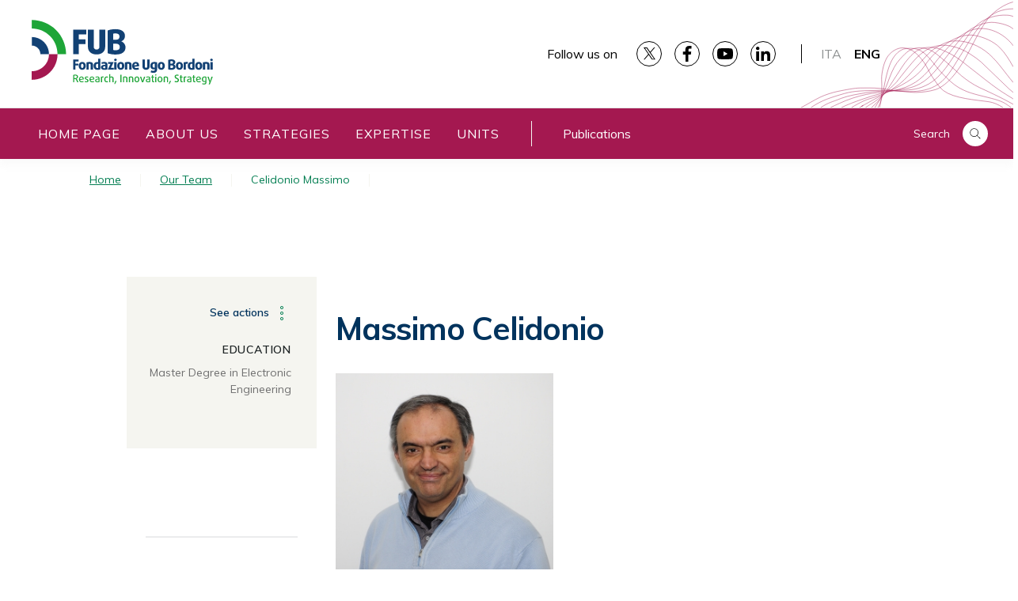

--- FILE ---
content_type: text/html; charset=UTF-8
request_url: https://www.fub.it/en/ict-specialists/celidonio-massimo/
body_size: 9434
content:
<!doctype html>
<html lang="en-US">
<head>
	<meta charset="UTF-8">
  <meta name="viewport" content="width=device-width, initial-scale=1, shrink-to-fit=no">
	<meta property="og:url"           content="https://www.fub.it/en/ict-specialists/celidonio-massimo/" />
	<meta property="og:type"          content="website" />
	<meta property="og:title"         content="Fub - Celidonio Massimo" />
	<meta property="og:description"   content="" />
		<meta property="og:image"         content="https://www.fub.it/wp-content/uploads/2020/04/persona9.jpg" />
	
	<link rel="profile" href="https://gmpg.org/xfn/11">
	<script defer data-domain="fub.it" src="https://analytics.fub.it/js/script.js"></script>

	<title>Celidonio Massimo &#8211; Fondazione Ugo Bordoni</title>
<meta name='robots' content='max-image-preview:large' />
<link rel="alternate" hreflang="it" href="https://www.fub.it/specialisti/celidonio-massimo/" />
<link rel="alternate" hreflang="en" href="https://www.fub.it/en/ict-specialists/celidonio-massimo/" />
<link rel='dns-prefetch' href='//cdnjs.cloudflare.com' />
<link rel='dns-prefetch' href='//s.w.org' />
<link rel="alternate" type="application/rss+xml" title="Fondazione Ugo Bordoni &raquo; Feed" href="https://www.fub.it/en/feed/" />
<link rel="alternate" type="application/rss+xml" title="Fondazione Ugo Bordoni &raquo; Comments Feed" href="https://www.fub.it/en/comments/feed/" />
<script type="text/javascript">
window._wpemojiSettings = {"baseUrl":"https:\/\/s.w.org\/images\/core\/emoji\/13.1.0\/72x72\/","ext":".png","svgUrl":"https:\/\/s.w.org\/images\/core\/emoji\/13.1.0\/svg\/","svgExt":".svg","source":{"concatemoji":"https:\/\/www.fub.it\/wp-includes\/js\/wp-emoji-release.min.js?ver=5.9.12"}};
/*! This file is auto-generated */
!function(e,a,t){var n,r,o,i=a.createElement("canvas"),p=i.getContext&&i.getContext("2d");function s(e,t){var a=String.fromCharCode;p.clearRect(0,0,i.width,i.height),p.fillText(a.apply(this,e),0,0);e=i.toDataURL();return p.clearRect(0,0,i.width,i.height),p.fillText(a.apply(this,t),0,0),e===i.toDataURL()}function c(e){var t=a.createElement("script");t.src=e,t.defer=t.type="text/javascript",a.getElementsByTagName("head")[0].appendChild(t)}for(o=Array("flag","emoji"),t.supports={everything:!0,everythingExceptFlag:!0},r=0;r<o.length;r++)t.supports[o[r]]=function(e){if(!p||!p.fillText)return!1;switch(p.textBaseline="top",p.font="600 32px Arial",e){case"flag":return s([127987,65039,8205,9895,65039],[127987,65039,8203,9895,65039])?!1:!s([55356,56826,55356,56819],[55356,56826,8203,55356,56819])&&!s([55356,57332,56128,56423,56128,56418,56128,56421,56128,56430,56128,56423,56128,56447],[55356,57332,8203,56128,56423,8203,56128,56418,8203,56128,56421,8203,56128,56430,8203,56128,56423,8203,56128,56447]);case"emoji":return!s([10084,65039,8205,55357,56613],[10084,65039,8203,55357,56613])}return!1}(o[r]),t.supports.everything=t.supports.everything&&t.supports[o[r]],"flag"!==o[r]&&(t.supports.everythingExceptFlag=t.supports.everythingExceptFlag&&t.supports[o[r]]);t.supports.everythingExceptFlag=t.supports.everythingExceptFlag&&!t.supports.flag,t.DOMReady=!1,t.readyCallback=function(){t.DOMReady=!0},t.supports.everything||(n=function(){t.readyCallback()},a.addEventListener?(a.addEventListener("DOMContentLoaded",n,!1),e.addEventListener("load",n,!1)):(e.attachEvent("onload",n),a.attachEvent("onreadystatechange",function(){"complete"===a.readyState&&t.readyCallback()})),(n=t.source||{}).concatemoji?c(n.concatemoji):n.wpemoji&&n.twemoji&&(c(n.twemoji),c(n.wpemoji)))}(window,document,window._wpemojiSettings);
</script>
<style type="text/css">
img.wp-smiley,
img.emoji {
	display: inline !important;
	border: none !important;
	box-shadow: none !important;
	height: 1em !important;
	width: 1em !important;
	margin: 0 0.07em !important;
	vertical-align: -0.1em !important;
	background: none !important;
	padding: 0 !important;
}
</style>
	<link rel='stylesheet' id='wp-block-library-css'  href='https://www.fub.it/wp-includes/css/dist/block-library/style.min.css?ver=5.9.12' type='text/css' media='all' />
<style id='global-styles-inline-css' type='text/css'>
body{--wp--preset--color--black: #000000;--wp--preset--color--cyan-bluish-gray: #abb8c3;--wp--preset--color--white: #ffffff;--wp--preset--color--pale-pink: #f78da7;--wp--preset--color--vivid-red: #cf2e2e;--wp--preset--color--luminous-vivid-orange: #ff6900;--wp--preset--color--luminous-vivid-amber: #fcb900;--wp--preset--color--light-green-cyan: #7bdcb5;--wp--preset--color--vivid-green-cyan: #00d084;--wp--preset--color--pale-cyan-blue: #8ed1fc;--wp--preset--color--vivid-cyan-blue: #0693e3;--wp--preset--color--vivid-purple: #9b51e0;--wp--preset--gradient--vivid-cyan-blue-to-vivid-purple: linear-gradient(135deg,rgba(6,147,227,1) 0%,rgb(155,81,224) 100%);--wp--preset--gradient--light-green-cyan-to-vivid-green-cyan: linear-gradient(135deg,rgb(122,220,180) 0%,rgb(0,208,130) 100%);--wp--preset--gradient--luminous-vivid-amber-to-luminous-vivid-orange: linear-gradient(135deg,rgba(252,185,0,1) 0%,rgba(255,105,0,1) 100%);--wp--preset--gradient--luminous-vivid-orange-to-vivid-red: linear-gradient(135deg,rgba(255,105,0,1) 0%,rgb(207,46,46) 100%);--wp--preset--gradient--very-light-gray-to-cyan-bluish-gray: linear-gradient(135deg,rgb(238,238,238) 0%,rgb(169,184,195) 100%);--wp--preset--gradient--cool-to-warm-spectrum: linear-gradient(135deg,rgb(74,234,220) 0%,rgb(151,120,209) 20%,rgb(207,42,186) 40%,rgb(238,44,130) 60%,rgb(251,105,98) 80%,rgb(254,248,76) 100%);--wp--preset--gradient--blush-light-purple: linear-gradient(135deg,rgb(255,206,236) 0%,rgb(152,150,240) 100%);--wp--preset--gradient--blush-bordeaux: linear-gradient(135deg,rgb(254,205,165) 0%,rgb(254,45,45) 50%,rgb(107,0,62) 100%);--wp--preset--gradient--luminous-dusk: linear-gradient(135deg,rgb(255,203,112) 0%,rgb(199,81,192) 50%,rgb(65,88,208) 100%);--wp--preset--gradient--pale-ocean: linear-gradient(135deg,rgb(255,245,203) 0%,rgb(182,227,212) 50%,rgb(51,167,181) 100%);--wp--preset--gradient--electric-grass: linear-gradient(135deg,rgb(202,248,128) 0%,rgb(113,206,126) 100%);--wp--preset--gradient--midnight: linear-gradient(135deg,rgb(2,3,129) 0%,rgb(40,116,252) 100%);--wp--preset--duotone--dark-grayscale: url('#wp-duotone-dark-grayscale');--wp--preset--duotone--grayscale: url('#wp-duotone-grayscale');--wp--preset--duotone--purple-yellow: url('#wp-duotone-purple-yellow');--wp--preset--duotone--blue-red: url('#wp-duotone-blue-red');--wp--preset--duotone--midnight: url('#wp-duotone-midnight');--wp--preset--duotone--magenta-yellow: url('#wp-duotone-magenta-yellow');--wp--preset--duotone--purple-green: url('#wp-duotone-purple-green');--wp--preset--duotone--blue-orange: url('#wp-duotone-blue-orange');--wp--preset--font-size--small: 13px;--wp--preset--font-size--medium: 20px;--wp--preset--font-size--large: 36px;--wp--preset--font-size--x-large: 42px;}.has-black-color{color: var(--wp--preset--color--black) !important;}.has-cyan-bluish-gray-color{color: var(--wp--preset--color--cyan-bluish-gray) !important;}.has-white-color{color: var(--wp--preset--color--white) !important;}.has-pale-pink-color{color: var(--wp--preset--color--pale-pink) !important;}.has-vivid-red-color{color: var(--wp--preset--color--vivid-red) !important;}.has-luminous-vivid-orange-color{color: var(--wp--preset--color--luminous-vivid-orange) !important;}.has-luminous-vivid-amber-color{color: var(--wp--preset--color--luminous-vivid-amber) !important;}.has-light-green-cyan-color{color: var(--wp--preset--color--light-green-cyan) !important;}.has-vivid-green-cyan-color{color: var(--wp--preset--color--vivid-green-cyan) !important;}.has-pale-cyan-blue-color{color: var(--wp--preset--color--pale-cyan-blue) !important;}.has-vivid-cyan-blue-color{color: var(--wp--preset--color--vivid-cyan-blue) !important;}.has-vivid-purple-color{color: var(--wp--preset--color--vivid-purple) !important;}.has-black-background-color{background-color: var(--wp--preset--color--black) !important;}.has-cyan-bluish-gray-background-color{background-color: var(--wp--preset--color--cyan-bluish-gray) !important;}.has-white-background-color{background-color: var(--wp--preset--color--white) !important;}.has-pale-pink-background-color{background-color: var(--wp--preset--color--pale-pink) !important;}.has-vivid-red-background-color{background-color: var(--wp--preset--color--vivid-red) !important;}.has-luminous-vivid-orange-background-color{background-color: var(--wp--preset--color--luminous-vivid-orange) !important;}.has-luminous-vivid-amber-background-color{background-color: var(--wp--preset--color--luminous-vivid-amber) !important;}.has-light-green-cyan-background-color{background-color: var(--wp--preset--color--light-green-cyan) !important;}.has-vivid-green-cyan-background-color{background-color: var(--wp--preset--color--vivid-green-cyan) !important;}.has-pale-cyan-blue-background-color{background-color: var(--wp--preset--color--pale-cyan-blue) !important;}.has-vivid-cyan-blue-background-color{background-color: var(--wp--preset--color--vivid-cyan-blue) !important;}.has-vivid-purple-background-color{background-color: var(--wp--preset--color--vivid-purple) !important;}.has-black-border-color{border-color: var(--wp--preset--color--black) !important;}.has-cyan-bluish-gray-border-color{border-color: var(--wp--preset--color--cyan-bluish-gray) !important;}.has-white-border-color{border-color: var(--wp--preset--color--white) !important;}.has-pale-pink-border-color{border-color: var(--wp--preset--color--pale-pink) !important;}.has-vivid-red-border-color{border-color: var(--wp--preset--color--vivid-red) !important;}.has-luminous-vivid-orange-border-color{border-color: var(--wp--preset--color--luminous-vivid-orange) !important;}.has-luminous-vivid-amber-border-color{border-color: var(--wp--preset--color--luminous-vivid-amber) !important;}.has-light-green-cyan-border-color{border-color: var(--wp--preset--color--light-green-cyan) !important;}.has-vivid-green-cyan-border-color{border-color: var(--wp--preset--color--vivid-green-cyan) !important;}.has-pale-cyan-blue-border-color{border-color: var(--wp--preset--color--pale-cyan-blue) !important;}.has-vivid-cyan-blue-border-color{border-color: var(--wp--preset--color--vivid-cyan-blue) !important;}.has-vivid-purple-border-color{border-color: var(--wp--preset--color--vivid-purple) !important;}.has-vivid-cyan-blue-to-vivid-purple-gradient-background{background: var(--wp--preset--gradient--vivid-cyan-blue-to-vivid-purple) !important;}.has-light-green-cyan-to-vivid-green-cyan-gradient-background{background: var(--wp--preset--gradient--light-green-cyan-to-vivid-green-cyan) !important;}.has-luminous-vivid-amber-to-luminous-vivid-orange-gradient-background{background: var(--wp--preset--gradient--luminous-vivid-amber-to-luminous-vivid-orange) !important;}.has-luminous-vivid-orange-to-vivid-red-gradient-background{background: var(--wp--preset--gradient--luminous-vivid-orange-to-vivid-red) !important;}.has-very-light-gray-to-cyan-bluish-gray-gradient-background{background: var(--wp--preset--gradient--very-light-gray-to-cyan-bluish-gray) !important;}.has-cool-to-warm-spectrum-gradient-background{background: var(--wp--preset--gradient--cool-to-warm-spectrum) !important;}.has-blush-light-purple-gradient-background{background: var(--wp--preset--gradient--blush-light-purple) !important;}.has-blush-bordeaux-gradient-background{background: var(--wp--preset--gradient--blush-bordeaux) !important;}.has-luminous-dusk-gradient-background{background: var(--wp--preset--gradient--luminous-dusk) !important;}.has-pale-ocean-gradient-background{background: var(--wp--preset--gradient--pale-ocean) !important;}.has-electric-grass-gradient-background{background: var(--wp--preset--gradient--electric-grass) !important;}.has-midnight-gradient-background{background: var(--wp--preset--gradient--midnight) !important;}.has-small-font-size{font-size: var(--wp--preset--font-size--small) !important;}.has-medium-font-size{font-size: var(--wp--preset--font-size--medium) !important;}.has-large-font-size{font-size: var(--wp--preset--font-size--large) !important;}.has-x-large-font-size{font-size: var(--wp--preset--font-size--x-large) !important;}
</style>
<link rel='stylesheet' id='wpml-menu-item-0-css'  href='//www.fub.it/wp-content/plugins/sitepress-multilingual-cms/templates/language-switchers/menu-item/style.css?ver=1' type='text/css' media='all' />
<link rel='stylesheet' id='wpml-tm-admin-bar-css'  href='https://www.fub.it/wp-content/plugins/wpml-translation-management/res/css/admin-bar-style.css?ver=2.9.6' type='text/css' media='all' />
<link rel='stylesheet' id='search-filter-plugin-styles-css'  href='https://www.fub.it/wp-content/plugins/search-filter-pro/public/assets/css/search-filter.min.css?ver=2.5.0' type='text/css' media='all' />
<link rel='stylesheet' id='dsi-boostrap-italia-css'  href='https://www.fub.it/wp-content/themes/fubtheme/assets/css/bootstrap-italia.css?ver=5.9.12' type='text/css' media='all' />
<link rel='stylesheet' id='swiper-style-css'  href='https://www.fub.it/wp-content/themes/fubtheme/assets/swiper/css/swiper.min.css?ver=5.9.12' type='text/css' media='all' />
<link rel='stylesheet' id='fubtheme-style-css'  href='https://www.fub.it/wp-content/themes/fubtheme/style.css?ver=5.9.12' type='text/css' media='all' />
<script type='text/javascript' src='https://www.fub.it/wp-includes/js/jquery/jquery.min.js?ver=3.6.0' id='jquery-core-js'></script>
<script type='text/javascript' src='https://www.fub.it/wp-includes/js/jquery/jquery-migrate.min.js?ver=3.3.2' id='jquery-migrate-js'></script>
<script type='text/javascript' id='search-filter-plugin-build-js-extra'>
/* <![CDATA[ */
var SF_LDATA = {"ajax_url":"https:\/\/www.fub.it\/wp-admin\/admin-ajax.php","home_url":"https:\/\/www.fub.it\/en\/"};
/* ]]> */
</script>
<script type='text/javascript' src='https://www.fub.it/wp-content/plugins/search-filter-pro/public/assets/js/search-filter-build.min.js?ver=2.5.0' id='search-filter-plugin-build-js'></script>
<script type='text/javascript' src='https://www.fub.it/wp-content/plugins/search-filter-pro/public/assets/js/chosen.jquery.min.js?ver=2.5.0' id='search-filter-plugin-chosen-js'></script>
<script type='text/javascript' src='https://cdnjs.cloudflare.com/ajax/libs/jquery/3.3.1/jquery.min.js?ver=5.9.12' id='Jquery-js'></script>
<script type='text/javascript' src='https://www.fub.it/wp-content/themes/fubtheme/assets/swiper/js/swiper.min.js?ver=5.9.12' id='SwiperJs-js'></script>
<link rel="https://api.w.org/" href="https://www.fub.it/wp-json/" /><link rel="alternate" type="application/json" href="https://www.fub.it/wp-json/wp/v2/specialisti/1745" /><link rel="EditURI" type="application/rsd+xml" title="RSD" href="https://www.fub.it/xmlrpc.php?rsd" />
<link rel="wlwmanifest" type="application/wlwmanifest+xml" href="https://www.fub.it/wp-includes/wlwmanifest.xml" /> 
<meta name="generator" content="WordPress 5.9.12" />
<link rel="canonical" href="https://www.fub.it/en/ict-specialists/celidonio-massimo/" />
<link rel='shortlink' href='https://www.fub.it/en/?p=1745' />
<link rel="alternate" type="application/json+oembed" href="https://www.fub.it/wp-json/oembed/1.0/embed?url=https%3A%2F%2Fwww.fub.it%2Fen%2Fict-specialists%2Fcelidonio-massimo%2F" />
<link rel="alternate" type="text/xml+oembed" href="https://www.fub.it/wp-json/oembed/1.0/embed?url=https%3A%2F%2Fwww.fub.it%2Fen%2Fict-specialists%2Fcelidonio-massimo%2F&#038;format=xml" />
<meta name="generator" content="WPML ver:4.3.12 stt:1,27;" />
<link href='https://fonts.googleapis.com/css?family=Muli:400,600,700&display=swap' rel='stylesheet' type='text/css'><style type="text/css">.broken_link, a.broken_link {
	text-decoration: line-through;
}</style><link rel="icon" href="https://www.fub.it/wp-content/uploads/2024/12/cropped-logo_symbol_512x512-32x32.png" sizes="32x32" />
<link rel="icon" href="https://www.fub.it/wp-content/uploads/2024/12/cropped-logo_symbol_512x512-192x192.png" sizes="192x192" />
<link rel="apple-touch-icon" href="https://www.fub.it/wp-content/uploads/2024/12/cropped-logo_symbol_512x512-180x180.png" />
<meta name="msapplication-TileImage" content="https://www.fub.it/wp-content/uploads/2024/12/cropped-logo_symbol_512x512-270x270.png" />
</head>
<body class="specialisti-template-default single single-specialisti postid-1745 wp-embed-responsive no-sidebar" data-attr-post-type="specialisti">
<div id="page" class="site">
	<a class="skip-link screen-reader-text" href="#content">Skip to content</a>
	<header id="masthead" class="site-header">
		<div class="it-header-center-wrapper theme-light bg-white pl-0 pt-0 header-wave">
	<div class="container-fluid pl-0">
		<div class="row">
			<div class="col-12">
				<div class="it-header-center-content-wrapper pl-0">
					<div class="it-brand-wrapper col-md-2 col-lg-4 d-flex d-lg-table">
						<button id="menuButton" class="custom-navbar-toggler d-block d-lg-none" type="button" aria-label="Toggle navigation">
							<svg class="icon">
								<use xlink:href="https://www.fub.it/wp-content/themes/fubtheme/assets/icons/sprite.svg#it-burger"></use>
							</svg>
						</button>
						<a href="https://www.fub.it/en/" rel="home">
							<div class="it-brand-text c-logo ml-2 ml-md-2">
																	<img src="https://www.fub.it/wp-content/themes/fubtheme/assets/logo/logo_eng.svg" width="250px" alt="Logo Fondazione Ugo Bordoni"/>
															</div>
						</a>
					</div>
					<div class="it-right-zone d-lg-flex d-none">
						<div class="it-socials d-none d-md-flex pr-md-4 text-black">
															<span class="p">
									Follow us on								</span>
								<ul class="containerSocial pl-md-3">
																																			<li class="social d-flex justify-content-center align-items-center border border-black rounded-circle mx-md-2">
										<a href="https://twitter.com/fondbordoni?lang=it" aria-label="" target="_blank">
											<svg class="icon icon-black mx-auto">
												<use xlink:href="https://www.fub.it/wp-content/themes/fubtheme/assets/icons/sprite.svg#it-twitter"></use>
											</svg>
										</a>
									</li>
																																											<li class="social d-flex justify-content-center align-items-center border border-black rounded-circle mx-md-2">
										<a href="https://www.facebook.com/FondazioneUgoBordoni/" aria-label="" target="_blank">
											<svg class="icon icon-black mx-auto">
												<use xlink:href="https://www.fub.it/wp-content/themes/fubtheme/assets/icons/sprite.svg#it-facebook"></use>
											</svg>
										</a>
									</li>
																																											<li class="social d-flex justify-content-center align-items-center border border-black rounded-circle mx-md-2">
										<a href="https://www.youtube.com/channel/UC8HBp6q1eeryP4twEMyXXIQ" aria-label="" target="_blank">
											<svg class="icon icon-black mx-auto">
												<use xlink:href="https://www.fub.it/wp-content/themes/fubtheme/assets/icons/sprite.svg#it-youtube"></use>
											</svg>
										</a>
									</li>
																																											<li class="social d-flex justify-content-center align-items-center border border-black rounded-circle mx-md-2">
										<a href="https://www.linkedin.com/company/fondazione-ugo-bordoni/" aria-label="" target="_blank">
											<svg class="icon icon-black mx-auto">
												<use xlink:href="https://www.fub.it/wp-content/themes/fubtheme/assets/icons/sprite.svg#it-linkedin"></use>
											</svg>
										</a>
									</li>
																								</ul>
													</div>
												<div class="menu-menu-multilingua-eng-container"><ul id="menu-multilingua" class="menu-menu-multilingua-container border-left border-black px-md-3"><li id="menu-item-wpml-ls-21-it" class="menu-item wpml-ls-slot-21 wpml-ls-item wpml-ls-item-it wpml-ls-menu-item wpml-ls-first-item menu-item-type-wpml_ls_menu_item menu-item-object-wpml_ls_menu_item menu-item-wpml-ls-21-it"><a title="ITA" href="https://www.fub.it/specialisti/celidonio-massimo/"><span class="wpml-ls-display">ITA</span></a></li>
<li id="menu-item-wpml-ls-21-en" class="menu-item wpml-ls-slot-21 wpml-ls-item wpml-ls-item-en wpml-ls-current-language wpml-ls-menu-item wpml-ls-last-item menu-item-type-wpml_ls_menu_item menu-item-object-wpml_ls_menu_item menu-item-wpml-ls-21-en"><a title="ENG" href="https://www.fub.it/en/ict-specialists/celidonio-massimo/"><span class="wpml-ls-display">ENG</span></a></li>
</ul></div>					</div>
				</div>
			</div>
		</div>
	</div>
</div>


  <nav id="site-navigation" class="main-navigation menu-shadow ">
      <div id="collapseMenu" class="d-table position-fixed d-lg-none col-md-6 px-0">
        <div class="d-table d-lg-none"><ul id="menu-multilingua-smart" class="menu-menu-multilingua-container border-left border-white px-lg-3"><li class="menu-item wpml-ls-slot-21 wpml-ls-item wpml-ls-item-it wpml-ls-menu-item wpml-ls-first-item menu-item-type-wpml_ls_menu_item menu-item-object-wpml_ls_menu_item menu-item-wpml-ls-21-it"><a title="ITA" href="https://www.fub.it/specialisti/celidonio-massimo/"><span class="wpml-ls-display">ITA</span></a></li>
<li class="menu-item wpml-ls-slot-21 wpml-ls-item wpml-ls-item-en wpml-ls-current-language wpml-ls-menu-item wpml-ls-last-item menu-item-type-wpml_ls_menu_item menu-item-object-wpml_ls_menu_item menu-item-wpml-ls-21-en"><a title="ENG" href="https://www.fub.it/en/ict-specialists/celidonio-massimo/"><span class="wpml-ls-display">ENG</span></a></li>
</ul></div>        <a href="https://www.fub.it/en//search" class="searchButton ml-2 p-2 bd-highlight d-flex align-items-center noLink hovered mb-3">
          <svg class="icon icon-white blue-bg rounded-circle px-2">
            <use xlink:href="https://www.fub.it/wp-content/themes/fubtheme/assets/icons/sprite.svg#it-search"></use>
          </svg>
          <p class="min text-white ml-3">
            Search          </p>
        </a>
        <div class="d-table d-lg-none col-12 px-0"><ul id="smartphone-menu" class="smartphone-menu"><li id="menu-item-25025" class="menu-item menu-item-type-post_type menu-item-object-page menu-item-home menu-item-25025"><a href="https://www.fub.it/en/">Home page</a></li>
<li id="menu-item-25028" class="menu-item menu-item-type-post_type menu-item-object-page menu-item-25028"><a href="https://www.fub.it/en/about-us/">About us</a></li>
<li id="menu-item-28814" class="menu-item menu-item-type-post_type menu-item-object-page menu-item-28814"><a href="https://www.fub.it/en/strategie/">Strategies</a></li>
<li id="menu-item-28523" class="menu-item menu-item-type-post_type_archive menu-item-object-competenza menu-item-28523"><a href="https://www.fub.it/en/expertise/">Expertise</a></li>
<li id="menu-item-25031" class="menu-item menu-item-type-post_type_archive menu-item-object-unita menu-item-25031"><a href="https://www.fub.it/en/unita/">Units</a></li>
<li id="menu-item-28525" class="menu-item menu-item-type-post_type_archive menu-item-object-pubblicazioni menu-item-28525"><a href="https://www.fub.it/en/publications/">Pubblications</a></li>
<li id="menu-item-25040" class="menu-item menu-item-type-post_type menu-item-object-page menu-item-25040"><a href="https://www.fub.it/en/contacts/">Contacts</a></li>
</ul></div>        <div class="it-socials d-table col-12 px-3 d-lg-none pr-md-4 align-items-center">
                      <span class="p grigio">
              Follow us on            </span>
            <ul class="containerSocial">
                                                      <li class="social d-flex justify-content-center align-items-center border border-white rounded-circle mx-lg-2">
                <a href="https://twitter.com/fondbordoni?lang=it" class="px-2" aria-label="" target="_blank">
                  <svg class="icon mx-auto rounded-circle">
                    <use xlink:href="https://www.fub.it/wp-content/themes/fubtheme/assets/icons/sprite.svg#it-twitter"></use>
                  </svg>
                </a>
              </li>
                                                                  <li class="social d-flex justify-content-center align-items-center border border-white rounded-circle mx-lg-2">
                <a href="https://www.facebook.com/FondazioneUgoBordoni/" class="px-2" aria-label="" target="_blank">
                  <svg class="icon mx-auto rounded-circle">
                    <use xlink:href="https://www.fub.it/wp-content/themes/fubtheme/assets/icons/sprite.svg#it-facebook"></use>
                  </svg>
                </a>
              </li>
                                                                  <li class="social d-flex justify-content-center align-items-center border border-white rounded-circle mx-lg-2">
                <a href="https://www.youtube.com/channel/UC8HBp6q1eeryP4twEMyXXIQ" class="px-2" aria-label="" target="_blank">
                  <svg class="icon mx-auto rounded-circle">
                    <use xlink:href="https://www.fub.it/wp-content/themes/fubtheme/assets/icons/sprite.svg#it-youtube"></use>
                  </svg>
                </a>
              </li>
                                                                  <li class="social d-flex justify-content-center align-items-center border border-white rounded-circle mx-lg-2">
                <a href="https://www.linkedin.com/company/fondazione-ugo-bordoni/" class="px-2" aria-label="" target="_blank">
                  <svg class="icon mx-auto rounded-circle">
                    <use xlink:href="https://www.fub.it/wp-content/themes/fubtheme/assets/icons/sprite.svg#it-linkedin"></use>
                  </svg>
                </a>
              </li>
                                    </ul>
                  </div>

      </div>
      <div id="overlayer" class="d-flex position-fixed d-lg-none">
      </div>
      <div class="container-fluid px-md-0 border-top grayBorder">
        <div class="row">
          <div class="col-12">
            <div class="navbar d-none d-lg-flex navbar-expand-lg has-megamenu bg-purple c-md-pl-3">
                <div class="menu-wrapper bg-purple d-md-flex">
                  <div class="d-md-inline-flex"><ul id="primary-menu" class="childUpper"><li id="menu-item-25013" class="menu-item menu-item-type-post_type menu-item-object-page menu-item-home menu-item-25013"><a href="https://www.fub.it/en/">Home page</a></li>
<li id="menu-item-25016" class="menu-item menu-item-type-post_type menu-item-object-page menu-item-25016"><a href="https://www.fub.it/en/about-us/">About us</a></li>
<li id="menu-item-28811" class="menu-item menu-item-type-post_type menu-item-object-page menu-item-28811"><a href="https://www.fub.it/en/strategie/">Strategies</a></li>
<li id="menu-item-25084" class="menu-item menu-item-type-post_type_archive menu-item-object-competenza menu-item-25084"><a href="https://www.fub.it/en/expertise/">Expertise</a></li>
<li id="menu-item-28287" class="menu-item menu-item-type-post_type_archive menu-item-object-unita menu-item-28287"><a href="https://www.fub.it/en/unita/">Units</a></li>
</ul></div>                  <div class="menu-menu-minore-container d-md-inline-flex ml-4"><ul id="menu-minore" class="ml-4"><li id="menu-item-25227" class="menu-item menu-item-type-post_type_archive menu-item-object-pubblicazioni menu-item-25227"><a href="https://www.fub.it/en/publications/">Publications</a></li>
</ul></div>                </div>
                <a href="https://www.fub.it/en//search" class="searchButton mr-lg-4 ml-auto p-2 bd-highlight d-flex align-items-center noLink hovered">
                  <p class="min text-white mr-3">
                    Search                  </p>
                  <svg class="icon icon-black white-bg mx-auto rounded-circle px-2">
                    <use xlink:href="https://www.fub.it/wp-content/themes/fubtheme/assets/icons/sprite.svg#it-search"></use>
                  </svg>
                </a>
            </div>

          </div>
        </div>
      </div>

  </nav><!-- #site-navigation -->
	</header><!-- #masthead -->


		<nav id="crumbs" class="breadcrumb-container d-none d-md-table col-10 mx-auto mt-3"><a href="https://www.fub.it/en/">Home</a><a href="https://www.fub.it/en/ict-specialists/">Our Team</a><span class="current breadcrumb_last id-u2fjx5zi" aria-current="page">Celidonio Massimo</span></nav>


	<div id="content" class="site-content container-fluid px-0 mt-0 mt-md-4">
	
	<div id="primary" class="content-area mt-4">
		<main id="main" class="site-main">

		<article id="post-1745" class="post-1745 specialisti type-specialisti status-publish has-post-thumbnail hentry">

	
		<div class="article-wrapper mx-auto">

	  <div class="position-relative catAndTag entry-header mx-auto ml-md-auto bg-white px-3 c-pt-3 pt-md-5 px-md-4 ">
				  </div>
	</div>

		<div class="article-wrapper  mx-auto position-relative c-mb-8 mb-5">
		<header class="entry-header c-mt-3 c-md-mt-0 article-header bg-white position-relative mr-md-0 ml-md-auto px-3 px-md-4 d-table float-right">
  <h1 class="blue c-md-mt-5">
  Massimo Celidonio</h1>

<div class="it-hero-wrapper it-hero-small-size it-hero-wrapper-display-no-flex
  specialistiThumb c-mt-3 ">
   <div class="img-responsive-wrapper">
      <div class="img-responsive">
        <div class="img-wrapper">
          
           <img width="330" height="300" src="https://www.fub.it/wp-content/uploads/2020/04/persona9.jpg" class="attachment-1440x1280x1024x768 size-1440x1280x1024x768" alt="" loading="lazy" />         </div>
      </div>
   </div>
</div>
</header><!-- .entry-header -->
		
<aside class="asideWrapper position-md-absolute">
  <div class="utility float-left gray-background c-mt-3 c-md-mt-0 position-relative">
    <div class="asideContainer py-4 py-md-0 px-3 px-md-0">
    
<div class="dropdown text-left text-md-right">
  <a class="btn btn-dropdown dropdown-toggle min px-0 translate" href="#" role="button" id="dropdownMenuLink" data-toggle="dropdown" aria-haspopup="true" aria-expanded="false">
    See actions
    <svg class="icon-expand icon icon-sm icon-primary"><use xlink:href="https://www.fub.it/wp-content/themes/fubtheme/assets/icons/sprite.svg#it-more-items"></use></svg>
  </a>
  <div class="dropdown-menu" aria-labelledby="dropdownMenuLink">
    <div class="link-list-wrapper">
      <ul class="link-list">
        <li>
          <p class="px-3 mb-2 mt-1 min semiBold blue">
            Share on          </p>
        </li>
        <li><span class="divider"></span></li>
            <li class="list-item facebook">
			<a class="px-3" href="https://www.facebook.com/sharer/sharer.php?u=https://www.fub.it/en/ict-specialists/celidonio-massimo/&picture=https://www.fub.it/wp-content/uploads/2020/04/persona9.jpg" target="_blank">
				<svg class="icon-expand icon icon-sm icon-primary mr-2"><use xlink:href="https://www.fub.it/wp-content/themes/fubtheme/assets/icons/sprite.svg#it-facebook"></use></svg>
				Facebook
			</a>
		</li>
    <li class="list-item twitter">
			<a class="px-3" href="https://twitter.com/intent/tweet?text=&url=https://www.fub.it/en/ict-specialists/celidonio-massimo/&original_referer=https://www.fub.it/en/ict-specialists/celidonio-massimo/" target="_blank" data-related="AERIN">
				<svg class="icon-expand icon icon-sm icon-primary mr-2"><use xlink:href="https://www.fub.it/wp-content/themes/fubtheme/assets/icons/sprite.svg#it-twitter"></use></svg>
				X
			</a>
		</li>

	      </ul>
    </div>
  </div>
</div>






<div class="hour mt-4 pb-4 border-dotted text-left text-md-right">
  <p class="min uppercase semiBold translate id-oow1oojy">
    Education  </p>
  <p class="grigio min w-100 d-table mt-2">
    Master Degree in Electronic Engineering  </p>
</div>






      </div>
        </div>
  </aside>
		<div class="entry-content position-relative c-md-mt-8 d-table w-100 px-3 px-md-0 c-mt-4">

  
<aside id="index" class="el affix-top float-left c-mb-6 mb-md-0 text-left text-md-right">
  <nav class="navbar-expand-lg it-top-navscroll it-right-side px-lg-4 px-md-3 px-0">
    <div class="navbar-collapsable" id="navbarNavB">
      <div class="menu-wrapper">
        <div class="link-list-wrapper">
          <p id="indexText" class="min mb-0 primary-color-b7 px-2 py-2 semiBold">

          </p>
          <div class="col-12 neutral-1-bg-a1 pr-0 pl-0">
            <div id="progressIndicator" class="progress-indicator green-bg">
            </div>
          </div>
          <ul id="indexSpace" class="link-list pt-3 pl-0">
                      </ul>
        </div>
      </div>
    </div>
  </nav>
</aside>


  <section class="content-wrapper float-right pl-md-4">
     <div id="editoriale-block_cc76b440bfdf858583ed623bbdf0bfb5" class="editoriale c-mb-8 c-md-mb-12 goToIndex">
   <div class="position-relative ">
     <div class="blockContainer containerEditoriale">
       
<div class="text-box c-mb-3">
  <p>Received the Electronic Engineering Degree in 1991. He joined FUB as a researcher in the Radiocommunication Area. First he focused his studies on channel coding and source coding. Later he investigated on innovative network architectures for BWA and contributed in the exploitation and regulation of new radio technologies, supporting the Italian Public Administration, also taking part to trial activities using WiFi, WiMax and HiperLan technologies.</p>
<p>Over the years he participated several European projects. On behalf of the Ministry of Economic Development he was Member of the ECC/TG4 Working Group. He is author of more than 50 scientific publications and since 1995 he is an IEEE Member. Recently he carried out studies on the use of LTE in the UHF band investigating the coexistence with DVB-T signals. He is currently engaged in the study of 5G mobile radio systems coordinating a research project addressing the use of millimeter waves in the land radio mobile links.</p>
</div>
      </div>
      <div class="readMore-gradient visibleGradient">
      </div>
    </div>
    </div>
  </section>
</div><!-- .entry-content -->
	</div>

</article><!-- #post-1745 -->

		</main><!-- #main -->
	</div><!-- #primary -->


	</div><!-- #content -->

	<footer id="colophon" class="site-footer blue-bg c-md-pt-12 px-md-5 px-3 pt-5 pb-5 pb-md-0">
		<div class="footerWrapper mx-auto d-md-flex d-table c-md-pb-8">
      
    <div class="first-col px-0 pr-md-3">
      <a class="d-table" href="https://www.fub.it/en/" rel="home">
                  <img class="footerLogo" src="https://www.fub.it/wp-content/themes/fubtheme/assets/logo/logo_eng_white.svg" alt="Logo Fondazione Ugo Bordoni" width="240px"/>
              </a>

      <img class="imqLogo mt-4" src="https://www.fub.it/wp-content/themes/fubtheme/assets/logo/27001_SG_SSI_sg05_white.svg" alt="SISTEMA DI GESTIONE PER LA SICUREZZA DELLE INFORMAZIONI IN CONFORMITÀ
ALLA NORMA ISO/IEC 27001:2022" width="100px"/>

            <div class="pt-5">
                  <p class="white-color bold text-uppercase">
            Registered Office          </p>
          <p class="white-color min mt-2 mt-md-4">
            Viale del Policlinico, 147<br />
00161 Roma (RM)<br />
+39 06 54 809<br />
CF. 97201200587          </p>
                  </div>
        

  <div class="site-map-menu-container"><ul id="menu-contatti" class="text-uppercase site-map-menu bold mt-4"><li id="menu-item-25043" class="menu-item menu-item-type-post_type menu-item-object-page menu-item-25043"><a href="https://www.fub.it/en/contacts/">Contacts</a></li>
</ul></div>
    
    </div>
<div class="second-col px-0 px-md-3 pt-5 pt-md-0">


  <div class="partnerGroupContainer">
    <p class="white-color bold translate mb-2 mb-md-3 text-uppercase" tabindex="0">
      Government Authorities Committee    </p>
            <div class="singlePartner c-mb-3">
                              <a class="white-color noHoverWhite noLink txt-h5" href="https://www.governo.it/en" target="_blank" >
                      <div class="mb-2">
    <div class="partner-logo-footer">
            <img width="768" height="432" src="https://www.fub.it/wp-content/uploads/2024/01/Logo_Presidenza_Consiglio-neg.png" class="attachment-1440x1280x1024x768 size-1440x1280x1024x768" alt="" loading="lazy" srcset="https://www.fub.it/wp-content/uploads/2024/01/Logo_Presidenza_Consiglio-neg.png 768w, https://www.fub.it/wp-content/uploads/2024/01/Logo_Presidenza_Consiglio-neg-460x259.png 460w" sizes="(min-width: 1920px) 1280px, (min-width: 1440px) 960px, (min-width: 1280px) 768px, (min-width: 1024px) 500px, (min-width: 768px) 350px, (min-width: 576px) 255px, 320px" />    </div>
</div>
<div class="partnerSpec">
  
  
    </div>
                    </a>
                  </div>
                <div class="singlePartner c-mb-3">
                              <a class="white-color noHoverWhite noLink txt-h5" href="https://www.mise.gov.it/index.php/en/" target="_blank" >
                      <div class="mb-2">
    <div class="partner-logo-footer">
            <img width="760" height="426" src="https://www.fub.it/wp-content/uploads/2022/11/Logo_Ministero_Imprese_Made_Italy-white.png" class="attachment-1440x1280x1024x768 size-1440x1280x1024x768" alt="Logo Mise negativo EN" loading="lazy" srcset="https://www.fub.it/wp-content/uploads/2022/11/Logo_Ministero_Imprese_Made_Italy-white.png 760w, https://www.fub.it/wp-content/uploads/2022/11/Logo_Ministero_Imprese_Made_Italy-white-460x258.png 460w" sizes="(min-width: 1920px) 1280px, (min-width: 1440px) 960px, (min-width: 1280px) 768px, (min-width: 1024px) 500px, (min-width: 768px) 350px, (min-width: 576px) 255px, 320px" />    </div>
</div>
<div class="partnerSpec">
  
  
    </div>
                    </a>
                  </div>
                <div class="singlePartner c-mb-3">
                              <a class="white-color noHoverWhite noLink txt-h5" href="https://www.agcom.it/" target="_blank" >
                      <div class="mb-2">
    <div class="partner-logo-footer">
            <img width="366" height="268" src="https://www.fub.it/wp-content/uploads/2020/07/AGCOM_w_2righe.png" class="attachment-1440x1280x1024x768 size-1440x1280x1024x768" alt="Logo Agcom 2 righe negativo" loading="lazy" />    </div>
</div>
<div class="partnerSpec">
  
  
    </div>
                    </a>
                  </div>
                <div class="singlePartner c-mb-3">
                              <a class="white-color noHoverWhite noLink txt-h5" href="https://www.acn.gov.it/en" target="_blank" >
                      <div class="mb-2">
    <div class="partner-logo-footer">
            <img width="320" height="180" src="https://www.fub.it/wp-content/uploads/2024/01/Logo_dellAgenzia_per_la_cybersicurezza_nazionale_320x180.png" class="attachment-1440x1280x1024x768 size-1440x1280x1024x768" alt="" loading="lazy" />    </div>
</div>
<div class="partnerSpec">
  
  
    </div>
                    </a>
                  </div>
          <div class="pt-4 pt-md-5">


      </div>
  </div>

</div>
<div class="third-col px-0 px-md-2 c-pt-3 pt-md-0">
  <p class="white-color bold translate mb-2 mb-md-3 text-uppercase">
    Site map  </p>
  <div class="site-map-menu-container"><ul id="menu-footer" class="site-map-menu"><li id="menu-item-25046" class="menu-item menu-item-type-post_type menu-item-object-page menu-item-25046"><a href="https://www.fub.it/en/about-us/">About us</a></li>
<li id="menu-item-28813" class="menu-item menu-item-type-post_type menu-item-object-page menu-item-28813"><a href="https://www.fub.it/en/strategie/">Strategies</a></li>
<li id="menu-item-25091" class="menu-item menu-item-type-post_type_archive menu-item-object-competenza menu-item-25091"><a href="https://www.fub.it/en/expertise/">Expertise</a></li>
<li id="menu-item-28288" class="menu-item menu-item-type-post_type_archive menu-item-object-unita menu-item-28288"><a href="https://www.fub.it/en/unita/">Units</a></li>
<li id="menu-item-25228" class="menu-item menu-item-type-post_type_archive menu-item-object-pubblicazioni menu-item-25228"><a href="https://www.fub.it/en/publications/">Publications</a></li>
</ul></div>
</div>
<div class="fourth-col px-0 pl-md-2 c-pt-3 pt-md-0">
  <p class="white-color bold translate mb-2 mb-md-3 text-uppercase">
    Useful links  </p>
  <div class="it-socials d-table pr-md-4 c-md-mt-8 pt-5 pt-md-0">
      <span class="white-color bold translate mb-4">
      Follow us on    </span>
    <ul class="containerSocial d-flex pl-0 mt-3">
                      <li class="social d-flex justify-content-center align-items-center border border-white rounded-circle mr-3 mx-md-2">
        <a href="https://twitter.com/fondbordoni?lang=it" aria-label="" target="_blank">
          <svg class="icon mx-auto">
            <use xlink:href="https://www.fub.it/wp-content/themes/fubtheme/assets/icons/sprite.svg#it-twitter"></use>
          </svg>
        </a>
      </li>
                          <li class="social d-flex justify-content-center align-items-center border border-white rounded-circle mr-3 mx-md-2">
        <a href="https://www.facebook.com/FondazioneUgoBordoni/" aria-label="" target="_blank">
          <svg class="icon mx-auto">
            <use xlink:href="https://www.fub.it/wp-content/themes/fubtheme/assets/icons/sprite.svg#it-facebook"></use>
          </svg>
        </a>
      </li>
                          <li class="social d-flex justify-content-center align-items-center border border-white rounded-circle mr-3 mx-md-2">
        <a href="https://www.youtube.com/channel/UC8HBp6q1eeryP4twEMyXXIQ" aria-label="" target="_blank">
          <svg class="icon mx-auto">
            <use xlink:href="https://www.fub.it/wp-content/themes/fubtheme/assets/icons/sprite.svg#it-youtube"></use>
          </svg>
        </a>
      </li>
                          <li class="social d-flex justify-content-center align-items-center border border-white rounded-circle mr-3 mx-md-2">
        <a href="https://www.linkedin.com/company/fondazione-ugo-bordoni/" aria-label="" target="_blank">
          <svg class="icon mx-auto">
            <use xlink:href="https://www.fub.it/wp-content/themes/fubtheme/assets/icons/sprite.svg#it-linkedin"></use>
          </svg>
        </a>
      </li>
            </ul>
  </div>
</div>
    </div>
	</footer><!-- #colophon -->
  <div class="copyright white-color blue-bg-dark">
    <p class="min mx-auto py-3 text-center">
      Copyright &copy; 2020 - 2026 Fondazione Ugo Bordoni. All rights reserved.    </p>
  </div>
</div><!-- #page -->

<link rel='stylesheet' id='b-editoriale-js-css'  href='https://www.fub.it/wp-content/themes/fubtheme/blocks-parts/editoriale/style.css?ver=5.9.12' type='text/css' media='all' />
<script type='text/javascript' src='https://www.fub.it/wp-includes/js/jquery/ui/core.min.js?ver=1.13.1' id='jquery-ui-core-js'></script>
<script type='text/javascript' src='https://www.fub.it/wp-includes/js/jquery/ui/datepicker.min.js?ver=1.13.1' id='jquery-ui-datepicker-js'></script>
<script type='text/javascript' id='jquery-ui-datepicker-js-after'>
jQuery(function(jQuery){jQuery.datepicker.setDefaults({"closeText":"Close","currentText":"Today","monthNames":["January","February","March","April","May","June","July","August","September","October","November","December"],"monthNamesShort":["Jan","Feb","Mar","Apr","May","Jun","Jul","Aug","Sep","Oct","Nov","Dec"],"nextText":"Next","prevText":"Previous","dayNames":["Sunday","Monday","Tuesday","Wednesday","Thursday","Friday","Saturday"],"dayNamesShort":["Sun","Mon","Tue","Wed","Thu","Fri","Sat"],"dayNamesMin":["S","M","T","W","T","F","S"],"dateFormat":"MM d, yy","firstDay":1,"isRTL":false});});
</script>
<script type='text/javascript' src='https://www.fub.it/wp-content/themes/fubtheme/js/navigation.js?ver=20151215' id='fubtheme-navigation-js'></script>
<script type='text/javascript' src='https://www.fub.it/wp-content/themes/fubtheme/js/skip-link-focus-fix.js?ver=20151215' id='fubtheme-skip-link-focus-fix-js'></script>
<script type='text/javascript' src='https://www.fub.it/wp-content/themes/fubtheme/assets/js/bootstrap-italia.js?ver=5.9.12' id='dsi-boostrap-italia-js-js'></script>
<script type='text/javascript' src='https://www.fub.it/wp-content/themes/fubtheme/js/script.js?ver=0.0.1' id='script-js-js'></script>
<script type='text/javascript' src='https://www.fub.it/wp-content/themes/fubtheme/blocks-parts/editoriale/js/script.js?ver=5.9.12' id='b-editoriale-js-js'></script>

</body>
</html>


--- FILE ---
content_type: text/css
request_url: https://www.fub.it/wp-content/themes/fubtheme/assets/css/bootstrap-italia.css?ver=5.9.12
body_size: 83388
content:
@charset "UTF-8";
@keyframes bs-notify-fadeOut {
  0% {
    opacity: 0.9; }
  100% {
    opacity: 0; } }

select.bs-select-hidden,
.bootstrap-select > select.bs-select-hidden,
select.selectpicker {
  display: none !important; }

.bootstrap-select {
  width: 220px \0;
  /*IE9 and below*/
  vertical-align: middle; }
  .bootstrap-select > .dropdown-toggle {
    position: relative;
    width: 100%;
    text-align: right;
    white-space: nowrap;
    display: inline-flex;
    align-items: center;
    justify-content: space-between; }
    .bootstrap-select > .dropdown-toggle:after {
      margin-top: -1px; }
    .bootstrap-select > .dropdown-toggle.bs-placeholder, .bootstrap-select > .dropdown-toggle.bs-placeholder:hover, .bootstrap-select > .dropdown-toggle.bs-placeholder:focus, .form-check .bootstrap-select > [type='checkbox']:focus + label.dropdown-toggle.bs-placeholder,
    .form-check .bootstrap-select > [type='radio']:focus + label.dropdown-toggle.bs-placeholder, .toggles label .bootstrap-select > input[type='checkbox']:focus + .dropdown-toggle.bs-placeholder.lever, .bootstrap-select > .dropdown-toggle.bs-placeholder:active {
      color: #999; }
    .bootstrap-select > .dropdown-toggle.bs-placeholder.btn-primary, .bootstrap-select > .dropdown-toggle.bs-placeholder.btn-primary:hover, .bootstrap-select > .dropdown-toggle.bs-placeholder.btn-primary:focus, .form-check .bootstrap-select > [type='checkbox']:focus + label.dropdown-toggle.bs-placeholder.btn-primary,
    .form-check .bootstrap-select > [type='radio']:focus + label.dropdown-toggle.bs-placeholder.btn-primary, .toggles label .bootstrap-select > input[type='checkbox']:focus + .dropdown-toggle.bs-placeholder.btn-primary.lever, .bootstrap-select > .dropdown-toggle.bs-placeholder.btn-primary:active, .bootstrap-select > .dropdown-toggle.bs-placeholder.btn-secondary, .bootstrap-select > .dropdown-toggle.bs-placeholder.btn-secondary:hover, .bootstrap-select > .dropdown-toggle.bs-placeholder.btn-secondary:focus, .form-check .bootstrap-select > [type='checkbox']:focus + label.dropdown-toggle.bs-placeholder.btn-secondary,
    .form-check .bootstrap-select > [type='radio']:focus + label.dropdown-toggle.bs-placeholder.btn-secondary, .toggles label .bootstrap-select > input[type='checkbox']:focus + .dropdown-toggle.bs-placeholder.btn-secondary.lever, .bootstrap-select > .dropdown-toggle.bs-placeholder.btn-secondary:active, .bootstrap-select > .dropdown-toggle.bs-placeholder.btn-success, .bootstrap-select > .dropdown-toggle.bs-placeholder.btn-success:hover, .bootstrap-select > .dropdown-toggle.bs-placeholder.btn-success:focus, .form-check .bootstrap-select > [type='checkbox']:focus + label.dropdown-toggle.bs-placeholder.btn-success,
    .form-check .bootstrap-select > [type='radio']:focus + label.dropdown-toggle.bs-placeholder.btn-success, .toggles label .bootstrap-select > input[type='checkbox']:focus + .dropdown-toggle.bs-placeholder.btn-success.lever, .bootstrap-select > .dropdown-toggle.bs-placeholder.btn-success:active, .bootstrap-select > .dropdown-toggle.bs-placeholder.btn-danger, .bootstrap-select > .dropdown-toggle.bs-placeholder.btn-danger:hover, .bootstrap-select > .dropdown-toggle.bs-placeholder.btn-danger:focus, .form-check .bootstrap-select > [type='checkbox']:focus + label.dropdown-toggle.bs-placeholder.btn-danger,
    .form-check .bootstrap-select > [type='radio']:focus + label.dropdown-toggle.bs-placeholder.btn-danger, .toggles label .bootstrap-select > input[type='checkbox']:focus + .dropdown-toggle.bs-placeholder.btn-danger.lever, .bootstrap-select > .dropdown-toggle.bs-placeholder.btn-danger:active, .bootstrap-select > .dropdown-toggle.bs-placeholder.btn-info, .bootstrap-select > .dropdown-toggle.bs-placeholder.btn-info:hover, .bootstrap-select > .dropdown-toggle.bs-placeholder.btn-info:focus, .form-check .bootstrap-select > [type='checkbox']:focus + label.dropdown-toggle.bs-placeholder.btn-info,
    .form-check .bootstrap-select > [type='radio']:focus + label.dropdown-toggle.bs-placeholder.btn-info, .toggles label .bootstrap-select > input[type='checkbox']:focus + .dropdown-toggle.bs-placeholder.btn-info.lever, .bootstrap-select > .dropdown-toggle.bs-placeholder.btn-info:active, .bootstrap-select > .dropdown-toggle.bs-placeholder.btn-dark, .bootstrap-select > .dropdown-toggle.bs-placeholder.btn-dark:hover, .bootstrap-select > .dropdown-toggle.bs-placeholder.btn-dark:focus, .form-check .bootstrap-select > [type='checkbox']:focus + label.dropdown-toggle.bs-placeholder.btn-dark,
    .form-check .bootstrap-select > [type='radio']:focus + label.dropdown-toggle.bs-placeholder.btn-dark, .toggles label .bootstrap-select > input[type='checkbox']:focus + .dropdown-toggle.bs-placeholder.btn-dark.lever, .bootstrap-select > .dropdown-toggle.bs-placeholder.btn-dark:active {
      color: rgba(255, 255, 255, 0.5); }
  .bootstrap-select > select {
    position: absolute !important;
    bottom: 0;
    left: 50%;
    display: block !important;
    width: 0.5px !important;
    height: 100% !important;
    padding: 0 !important;
    opacity: 0 !important;
    border: none;
    z-index: 0 !important; }
    .bootstrap-select > select.mobile-device {
      top: 0;
      left: 0;
      display: block !important;
      width: 100% !important;
      z-index: 2 !important; }
  .has-error .bootstrap-select .dropdown-toggle,
  .error .bootstrap-select .dropdown-toggle,
  .bootstrap-select.is-invalid .dropdown-toggle,
  .was-validated .bootstrap-select select:invalid + .dropdown-toggle {
    border-color: #b94a48; }
  .bootstrap-select.is-valid .dropdown-toggle,
  .was-validated .bootstrap-select select:valid + .dropdown-toggle {
    border-color: #28a745; }
  .bootstrap-select.fit-width {
    width: auto !important; }
  .bootstrap-select:not([class*="col-"]):not([class*="form-control"]):not(.input-group-btn) {
    width: 220px; }
  .bootstrap-select > select.mobile-device:focus + .dropdown-toggle, .toggles label .bootstrap-select > input[type='checkbox']:focus + select.mobile-device.lever + .dropdown-toggle,
  .bootstrap-select .dropdown-toggle:focus,
  .bootstrap-select .form-check [type='checkbox']:focus + label.dropdown-toggle,
  .form-check .bootstrap-select [type='checkbox']:focus + label.dropdown-toggle,
  .bootstrap-select .form-check [type='radio']:focus + label.dropdown-toggle,
  .form-check .bootstrap-select [type='radio']:focus + label.dropdown-toggle,
  .bootstrap-select .toggles label input[type='checkbox']:focus + .dropdown-toggle.lever,
  .toggles label .bootstrap-select input[type='checkbox']:focus + .dropdown-toggle.lever {
    outline: thin dotted #333333 !important;
    outline: 5px auto -webkit-focus-ring-color !important;
    outline-offset: -2px; }

.bootstrap-select.form-control {
  margin-bottom: 0;
  padding: 0;
  border: none;
  height: auto; }
  :not(.input-group) > .bootstrap-select.form-control:not([class*="col-"]) {
    width: 100%; }
  .bootstrap-select.form-control.input-group-btn {
    float: none;
    z-index: auto; }

.form-inline .bootstrap-select,
.form-inline .bootstrap-select.form-control:not([class*="col-"]) {
  width: auto; }

.bootstrap-select:not(.input-group-btn), .bootstrap-select[class*="col-"] {
  float: none;
  display: inline-block;
  margin-left: 0; }

.bootstrap-select.dropdown-menu-right, .bootstrap-select[class*="col-"].dropdown-menu-right,
.row .bootstrap-select[class*="col-"].dropdown-menu-right {
  float: right; }

.form-inline .bootstrap-select,
.form-horizontal .bootstrap-select,
.form-group .bootstrap-select {
  margin-bottom: 0; }

.form-group-lg .bootstrap-select.form-control,
.form-group-sm .bootstrap-select.form-control {
  padding: 0; }
  .form-group-lg .bootstrap-select.form-control .dropdown-toggle,
  .form-group-sm .bootstrap-select.form-control .dropdown-toggle {
    height: 100%;
    font-size: inherit;
    line-height: inherit;
    border-radius: inherit; }

.bootstrap-select.form-control-sm .dropdown-toggle,
.bootstrap-select.form-control-lg .dropdown-toggle {
  font-size: inherit;
  line-height: inherit;
  border-radius: inherit; }

.bootstrap-select.form-control-sm .dropdown-toggle {
  padding: 0.25rem 0.5rem; }

.bootstrap-select.form-control-lg .dropdown-toggle {
  padding: 0.5rem 1rem; }

.form-inline .bootstrap-select .form-control {
  width: 100%; }

.bootstrap-select.disabled,
.bootstrap-select > .disabled {
  cursor: not-allowed; }
  .bootstrap-select.disabled:focus, .form-check [type='checkbox']:focus + label.bootstrap-select.disabled,
  .form-check [type='radio']:focus + label.bootstrap-select.disabled, .toggles label input[type='checkbox']:focus + .bootstrap-select.disabled.lever,
  .bootstrap-select > .disabled:focus,
  .form-check .bootstrap-select > [type='checkbox']:focus + label.disabled,
  .form-check .bootstrap-select > [type='radio']:focus + label.disabled,
  .toggles label .bootstrap-select > input[type='checkbox']:focus + .disabled.lever {
    outline: none !important; }

.bootstrap-select.bs-container {
  position: absolute;
  top: 0;
  left: 0;
  height: 0 !important;
  padding: 0 !important; }
  .bootstrap-select.bs-container .dropdown-menu {
    z-index: 1060; }

.bootstrap-select .dropdown-toggle .filter-option {
  position: static;
  top: 0;
  left: 0;
  float: left;
  height: 100%;
  width: 100%;
  text-align: left;
  overflow: hidden;
  flex: 0 1 auto; }
  .bs3.bootstrap-select .dropdown-toggle .filter-option {
    padding-right: inherit; }
  .input-group .bs3-has-addon.bootstrap-select .dropdown-toggle .filter-option {
    position: absolute;
    padding-top: inherit;
    padding-bottom: inherit;
    padding-left: inherit;
    float: none; }
    .input-group .bs3-has-addon.bootstrap-select .dropdown-toggle .filter-option .filter-option-inner {
      padding-right: inherit; }

.bootstrap-select .dropdown-toggle .filter-option-inner-inner {
  overflow: hidden; }

.bootstrap-select .dropdown-toggle .filter-expand {
  width: 0 !important;
  float: left;
  opacity: 0 !important;
  overflow: hidden; }

.bootstrap-select .dropdown-toggle .caret {
  position: absolute;
  top: 50%;
  right: 12px;
  margin-top: -2px;
  vertical-align: middle; }

.input-group .bootstrap-select.form-control .dropdown-toggle {
  border-radius: inherit; }

.bootstrap-select[class*="col-"] .dropdown-toggle {
  width: 100%; }

.bootstrap-select .dropdown-menu {
  min-width: 100%;
  -webkit-box-sizing: border-box;
  -moz-box-sizing: border-box;
  box-sizing: border-box; }
  .bootstrap-select .dropdown-menu > .inner:focus, .bootstrap-select .form-check .dropdown-menu > [type='checkbox']:focus + label.inner, .form-check .bootstrap-select .dropdown-menu > [type='checkbox']:focus + label.inner,
  .bootstrap-select .form-check .dropdown-menu > [type='radio']:focus + label.inner, .form-check .bootstrap-select .dropdown-menu > [type='radio']:focus + label.inner, .bootstrap-select .toggles label .dropdown-menu > input[type='checkbox']:focus + .inner.lever, .toggles label .bootstrap-select .dropdown-menu > input[type='checkbox']:focus + .inner.lever {
    outline: none !important; }
  .bootstrap-select .dropdown-menu.inner {
    position: static;
    float: none;
    border: 0;
    padding: 0;
    margin: 0;
    border-radius: 0;
    box-shadow: none; }
  .bootstrap-select .dropdown-menu li {
    position: relative; }
    .bootstrap-select .dropdown-menu li.active small {
      color: rgba(255, 255, 255, 0.5) !important; }
    .bootstrap-select .dropdown-menu li.disabled a {
      cursor: not-allowed; }
    .bootstrap-select .dropdown-menu li a {
      cursor: pointer;
      user-select: none; }
      .bootstrap-select .dropdown-menu li a.opt {
        position: relative;
        padding-left: 2.25em; }
      .bootstrap-select .dropdown-menu li a span.check-mark {
        display: none; }
      .bootstrap-select .dropdown-menu li a span.text {
        display: inline-block; }
    .bootstrap-select .dropdown-menu li small {
      padding-left: 0.5em; }
  .bootstrap-select .dropdown-menu .notify {
    position: absolute;
    bottom: 5px;
    width: 96%;
    margin: 0 2%;
    min-height: 26px;
    padding: 3px 5px;
    background: whitesmoke;
    border: 1px solid #e3e3e3;
    -webkit-box-shadow: inset 0 1px 1px rgba(0, 0, 0, 0.05);
    box-shadow: inset 0 1px 1px rgba(0, 0, 0, 0.05);
    pointer-events: none;
    opacity: 0.9;
    -webkit-box-sizing: border-box;
    -moz-box-sizing: border-box;
    box-sizing: border-box; }
    .bootstrap-select .dropdown-menu .notify.fadeOut {
      animation: 300ms linear 750ms forwards bs-notify-fadeOut; }

.bootstrap-select .no-results {
  padding: 3px;
  background: #f5f5f5;
  margin: 0 5px;
  white-space: nowrap; }

.bootstrap-select.fit-width .dropdown-toggle .filter-option {
  position: static;
  display: inline;
  padding: 0; }

.bootstrap-select.fit-width .dropdown-toggle .filter-option-inner,
.bootstrap-select.fit-width .dropdown-toggle .filter-option-inner-inner {
  display: inline; }

.bootstrap-select.fit-width .dropdown-toggle .bs-caret:before {
  content: '\00a0'; }

.bootstrap-select.fit-width .dropdown-toggle .caret {
  position: static;
  top: auto;
  margin-top: -1px; }

.bootstrap-select.show-tick .dropdown-menu .selected span.check-mark {
  position: absolute;
  display: inline-block;
  right: 15px;
  top: 5px; }

.bootstrap-select.show-tick .dropdown-menu li a span.text {
  margin-right: 34px; }

.bootstrap-select .bs-ok-default:after {
  content: '';
  display: block;
  width: 0.5em;
  height: 1em;
  border-style: solid;
  border-width: 0 0.26em 0.26em 0;
  transform: rotate(45deg); }

.bootstrap-select.show-menu-arrow.open > .dropdown-toggle,
.bootstrap-select.show-menu-arrow.show > .dropdown-toggle {
  z-index: 1061; }

.bootstrap-select.show-menu-arrow .dropdown-toggle .filter-option:before {
  content: '';
  border-left: 7px solid transparent;
  border-right: 7px solid transparent;
  border-bottom: 7px solid rgba(204, 204, 204, 0.2);
  position: absolute;
  bottom: -4px;
  left: 9px;
  display: none; }

.bootstrap-select.show-menu-arrow .dropdown-toggle .filter-option:after {
  content: '';
  border-left: 6px solid transparent;
  border-right: 6px solid transparent;
  border-bottom: 6px solid white;
  position: absolute;
  bottom: -4px;
  left: 10px;
  display: none; }

.bootstrap-select.show-menu-arrow.dropup .dropdown-toggle .filter-option:before {
  bottom: auto;
  top: -4px;
  border-top: 7px solid rgba(204, 204, 204, 0.2);
  border-bottom: 0; }

.bootstrap-select.show-menu-arrow.dropup .dropdown-toggle .filter-option:after {
  bottom: auto;
  top: -4px;
  border-top: 6px solid white;
  border-bottom: 0; }

.bootstrap-select.show-menu-arrow.pull-right .dropdown-toggle .filter-option:before {
  right: 12px;
  left: auto; }

.bootstrap-select.show-menu-arrow.pull-right .dropdown-toggle .filter-option:after {
  right: 13px;
  left: auto; }

.bootstrap-select.show-menu-arrow.open > .dropdown-toggle .filter-option:before, .bootstrap-select.show-menu-arrow.open > .dropdown-toggle .filter-option:after,
.bootstrap-select.show-menu-arrow.show > .dropdown-toggle .filter-option:before,
.bootstrap-select.show-menu-arrow.show > .dropdown-toggle .filter-option:after {
  display: block; }

.bs-searchbox,
.bs-actionsbox,
.bs-donebutton {
  padding: 4px 8px; }

.bs-actionsbox {
  width: 100%;
  -webkit-box-sizing: border-box;
  -moz-box-sizing: border-box;
  box-sizing: border-box; }
  .bs-actionsbox .btn-group button {
    width: 50%; }

.bs-donebutton {
  float: left;
  width: 100%;
  -webkit-box-sizing: border-box;
  -moz-box-sizing: border-box;
  box-sizing: border-box; }
  .bs-donebutton .btn-group button {
    width: 100%; }

.bs-searchbox + .bs-actionsbox {
  padding: 0 8px 4px; }

.bs-searchbox .form-control {
  margin-bottom: 0;
  width: 100%;
  float: none; }

/*
 *  Owl Carousel - Core
 */
.owl-carousel {
  display: none;
  width: 100%;
  -webkit-tap-highlight-color: transparent;
  /* position relative and z-index fix webkit rendering fonts issue */
  position: relative;
  z-index: 1; }
  .owl-carousel .owl-stage {
    position: relative;
    -ms-touch-action: pan-Y;
    touch-action: manipulation;
    -moz-backface-visibility: hidden;
    /* fix firefox animation glitch */ }
  .owl-carousel .owl-stage:after {
    content: ".";
    display: block;
    clear: both;
    visibility: hidden;
    line-height: 0;
    height: 0; }
  .owl-carousel .owl-stage-outer {
    position: relative;
    overflow: hidden;
    /* fix for flashing background */
    -webkit-transform: translate3d(0px, 0px, 0px); }
  .owl-carousel .owl-wrapper,
  .owl-carousel .owl-item {
    -webkit-backface-visibility: hidden;
    -moz-backface-visibility: hidden;
    -ms-backface-visibility: hidden;
    -webkit-transform: translate3d(0, 0, 0);
    -moz-transform: translate3d(0, 0, 0);
    -ms-transform: translate3d(0, 0, 0); }
  .owl-carousel .owl-item {
    position: relative;
    min-height: 1px;
    float: left;
    -webkit-backface-visibility: hidden;
    -webkit-tap-highlight-color: transparent;
    -webkit-touch-callout: none; }
  .owl-carousel .owl-item img {
    display: block;
    width: 100%; }
  .owl-carousel .owl-nav.disabled,
  .owl-carousel .owl-dots.disabled {
    display: none; }
  .owl-carousel .owl-nav .owl-prev,
  .owl-carousel .owl-nav .owl-next,
  .owl-carousel .owl-dot {
    cursor: pointer;
    -webkit-user-select: none;
    -khtml-user-select: none;
    -moz-user-select: none;
    -ms-user-select: none;
    user-select: none; }
  .owl-carousel .owl-nav button.owl-prev,
  .owl-carousel .owl-nav button.owl-next,
  .owl-carousel button.owl-dot {
    background: none;
    color: inherit;
    border: none;
    padding: 0 !important;
    font: inherit; }
  .owl-carousel.owl-loaded {
    display: block; }
  .owl-carousel.owl-loading {
    opacity: 0;
    display: block; }
  .owl-carousel.owl-hidden {
    opacity: 0; }
  .owl-carousel.owl-refresh .owl-item {
    visibility: hidden; }
  .owl-carousel.owl-drag .owl-item {
    touch-action: pan-y;
    -webkit-user-select: none;
    -moz-user-select: none;
    -ms-user-select: none;
    user-select: none; }
  .owl-carousel.owl-grab {
    cursor: move;
    cursor: grab; }
  .owl-carousel.owl-rtl {
    direction: rtl; }
  .owl-carousel.owl-rtl .owl-item {
    float: right; }

/* No Js */
.no-js .owl-carousel {
  display: block; }

/*
 *  Owl Carousel - Animate Plugin
 */
.owl-carousel .animated {
  animation-duration: 1000ms;
  animation-fill-mode: both; }

.owl-carousel .owl-animated-in {
  z-index: 0; }

.owl-carousel .owl-animated-out {
  z-index: 1; }

.owl-carousel .fadeOut {
  animation-name: fadeOut; }

@keyframes fadeOut {
  0% {
    opacity: 1; }
  100% {
    opacity: 0; } }

/*
 * 	Owl Carousel - Auto Height Plugin
 */
.owl-height {
  transition: height 500ms ease-in-out; }

/***************************** 1 ****************************************/
/***************************** 2 ****************************************/
/***************************** 1 ****************************************/
/***************************** 2 ****************************************/
/***************************** 1 ****************************************/
/***************************** 2 ****************************************/
/***************************** 3 ****************************************/
/***************************** 1 ****************************************/
/***************************** 2 ****************************************/
/***************************** 3 ****************************************/
/***************************** NEUTRAL 1 ****************************************/
/***************************** NEUTRAL 2 ****************************************/
/***************************** NEUTRAL 2 / 3 ****************************************/
.primary-bg {
  background-color: #0066cc; }

.primary-color {
  color: #0066cc; }

.primary-border-color {
  border-color: #0066cc !important; }
  .primary-border-color.border {
    border-color: #0066cc !important; }

.white-bg {
  background-color: white; }

.white-color {
  color: white; }

.white-border-color- {
  border-color: white !important; }
  .white-border-color-.border {
    border-color: white !important; }

.primary-bg-a1 {
  background-color: #bfdfff; }

.primary-color-a1 {
  color: #bfdfff; }

.primary-border-color-a1 {
  border-color: #bfdfff !important; }
  .primary-border-color-a1.border {
    border-color: #bfdfff !important; }

.primary-bg-a2 {
  background-color: #93c4f5; }

.primary-color-a2 {
  color: #93c4f5; }

.primary-border-color-a2 {
  border-color: #93c4f5 !important; }
  .primary-border-color-a2.border {
    border-color: #93c4f5 !important; }

.primary-bg-a3 {
  background-color: #6aaaeb; }

.primary-color-a3 {
  color: #6aaaeb; }

.primary-border-color-a3 {
  border-color: #6aaaeb !important; }
  .primary-border-color-a3.border {
    border-color: #6aaaeb !important; }

.primary-bg-a4 {
  background-color: #4392e0; }

.primary-color-a4 {
  color: #4392e0; }

.primary-border-color-a4 {
  border-color: #4392e0 !important; }
  .primary-border-color-a4.border {
    border-color: #4392e0 !important; }

.primary-bg-a5 {
  background-color: #207bd6; }

.primary-color-a5 {
  color: #207bd6; }

.primary-border-color-a5 {
  border-color: #207bd6 !important; }
  .primary-border-color-a5.border {
    border-color: #207bd6 !important; }

.primary-bg-a6 {
  background-color: #0066cc; }

.primary-color-a6 {
  color: #0066cc; }

.primary-border-color-a6 {
  border-color: #0066cc !important; }
  .primary-border-color-a6.border {
    border-color: #0066cc !important; }

.primary-bg-a7 {
  background-color: #0059b3; }

.primary-color-a7 {
  color: #0059b3; }

.primary-border-color-a7 {
  border-color: #0059b3 !important; }
  .primary-border-color-a7.border {
    border-color: #0059b3 !important; }

.primary-bg-a8 {
  background-color: #004d99; }

.primary-color-a8 {
  color: #004d99; }

.primary-border-color-a8 {
  border-color: #004d99 !important; }
  .primary-border-color-a8.border {
    border-color: #004d99 !important; }

.primary-bg-a9 {
  background-color: #004080; }

.primary-color-a9 {
  color: #004080; }

.primary-border-color-a9 {
  border-color: #004080 !important; }
  .primary-border-color-a9.border {
    border-color: #004080 !important; }

.primary-bg-a10 {
  background-color: #003366; }

.primary-color-a10 {
  color: #003366; }

.primary-border-color-a10 {
  border-color: #003366 !important; }
  .primary-border-color-a10.border {
    border-color: #003366 !important; }

.primary-bg-a11 {
  background-color: #00264d; }

.primary-color-a11 {
  color: #00264d; }

.primary-border-color-a11 {
  border-color: #00264d !important; }
  .primary-border-color-a11.border {
    border-color: #00264d !important; }

.primary-bg-a12 {
  background-color: #001a33; }

.primary-color-a12 {
  color: #001a33; }

.primary-border-color-a12 {
  border-color: #001a33 !important; }
  .primary-border-color-a12.border {
    border-color: #001a33 !important; }

.primary-bg-b1 {
  background-color: #0066cc; }

.primary-color-b1 {
  color: #0066cc; }

.primary-border-color-b1 {
  border-color: #0066cc !important; }
  .primary-border-color-b1.border {
    border-color: #0066cc !important; }

.primary-bg-b2 {
  background-color: #1262b3; }

.primary-color-b2 {
  color: #1262b3; }

.primary-border-color-b2 {
  border-color: #1262b3 !important; }
  .primary-border-color-b2.border {
    border-color: #1262b3 !important; }

.primary-bg-b3 {
  background-color: #1f5c99; }

.primary-color-b3 {
  color: #1f5c99; }

.primary-border-color-b3 {
  border-color: #1f5c99 !important; }
  .primary-border-color-b3.border {
    border-color: #1f5c99 !important; }

.primary-bg-b4 {
  background-color: #265380; }

.primary-color-b4 {
  color: #265380; }

.primary-border-color-b4 {
  border-color: #265380 !important; }
  .primary-border-color-b4.border {
    border-color: #265380 !important; }

.primary-bg-b5 {
  background-color: #294766; }

.primary-color-b5 {
  color: #294766; }

.primary-border-color-b5 {
  border-color: #294766 !important; }
  .primary-border-color-b5.border {
    border-color: #294766 !important; }

.primary-bg-b6 {
  background-color: #26394d; }

.primary-color-b6 {
  color: #26394d; }

.primary-border-color-b6 {
  border-color: #26394d !important; }
  .primary-border-color-b6.border {
    border-color: #26394d !important; }

.primary-bg-b7 {
  background-color: #1f2933; }

.primary-color-b7 {
  color: #1f2933; }

.primary-border-color-b7 {
  border-color: #1f2933 !important; }
  .primary-border-color-b7.border {
    border-color: #1f2933 !important; }

.primary-bg-b8 {
  background-color: #12161a; }

.primary-color-b8 {
  color: #12161a; }

.primary-border-color-b8 {
  border-color: #12161a !important; }
  .primary-border-color-b8.border {
    border-color: #12161a !important; }

.primary-bg-c1 {
  background-color: #dce9f5; }

.primary-color-c1 {
  color: #dce9f5; }

.primary-border-color-c1 {
  border-color: #dce9f5 !important; }
  .primary-border-color-c1.border {
    border-color: #dce9f5 !important; }

.primary-bg-c2 {
  background-color: #c4dcf5; }

.primary-color-c2 {
  color: #c4dcf5; }

.primary-border-color-c2 {
  border-color: #c4dcf5 !important; }
  .primary-border-color-c2.border {
    border-color: #c4dcf5 !important; }

.primary-bg-c3 {
  background-color: #abd0f5; }

.primary-color-c3 {
  color: #abd0f5; }

.primary-border-color-c3 {
  border-color: #abd0f5 !important; }
  .primary-border-color-c3.border {
    border-color: #abd0f5 !important; }

.primary-bg-c4 {
  background-color: #93c4f5; }

.primary-color-c4 {
  color: #93c4f5; }

.primary-border-color-c4 {
  border-color: #93c4f5 !important; }
  .primary-border-color-c4.border {
    border-color: #93c4f5 !important; }

.primary-bg-c5 {
  background-color: #7ab8f5; }

.primary-color-c5 {
  color: #7ab8f5; }

.primary-border-color-c5 {
  border-color: #7ab8f5 !important; }
  .primary-border-color-c5.border {
    border-color: #7ab8f5 !important; }

.primary-bg-c6 {
  background-color: #62abf5; }

.primary-color-c6 {
  color: #62abf5; }

.primary-border-color-c6 {
  border-color: #62abf5 !important; }
  .primary-border-color-c6.border {
    border-color: #62abf5 !important; }

.primary-bg-c7 {
  background-color: #499ff5; }

.primary-color-c7 {
  color: #499ff5; }

.primary-border-color-c7 {
  border-color: #499ff5 !important; }
  .primary-border-color-c7.border {
    border-color: #499ff5 !important; }

.primary-bg-c8 {
  background-color: #3193f5; }

.primary-color-c8 {
  color: #3193f5; }

.primary-border-color-c8 {
  border-color: #3193f5 !important; }
  .primary-border-color-c8.border {
    border-color: #3193f5 !important; }

.primary-bg-c9 {
  background-color: #1887f5; }

.primary-color-c9 {
  color: #1887f5; }

.primary-border-color-c9 {
  border-color: #1887f5 !important; }
  .primary-border-color-c9.border {
    border-color: #1887f5 !important; }

.primary-bg-c10 {
  background-color: #007af5; }

.primary-color-c10 {
  color: #007af5; }

.primary-border-color-c10 {
  border-color: #007af5 !important; }
  .primary-border-color-c10.border {
    border-color: #007af5 !important; }

.primary-bg-c11 {
  background-color: #0070e0; }

.primary-color-c11 {
  color: #0070e0; }

.primary-border-color-c11 {
  border-color: #0070e0 !important; }
  .primary-border-color-c11.border {
    border-color: #0070e0 !important; }

.primary-bg-c12 {
  background-color: #0066cc; }

.primary-color-c12 {
  color: #0066cc; }

.primary-border-color-c12 {
  border-color: #0066cc !important; }
  .primary-border-color-c12.border {
    border-color: #0066cc !important; }

.analogue-1-bg {
  background-color: #3126ff; }

.analogue-1-color {
  color: #3126ff; }

.analogue-1-border-color- {
  border-color: #3126ff !important; }
  .analogue-1-border-color-.border {
    border-color: #3126ff !important; }

.analogue-1-bg-a1 {
  background-color: #e7e6ff; }

.analogue-1-color-a1 {
  color: #e7e6ff; }

.analogue-1-border-color-a1 {
  border-color: #e7e6ff !important; }
  .analogue-1-border-color-a1.border {
    border-color: #e7e6ff !important; }

.analogue-1-bg-a2 {
  background-color: #bbb8f5; }

.analogue-1-color-a2 {
  color: #bbb8f5; }

.analogue-1-border-color-a2 {
  border-color: #bbb8f5 !important; }
  .analogue-1-border-color-a2.border {
    border-color: #bbb8f5 !important; }

.analogue-1-bg-a3 {
  background-color: #918deb; }

.analogue-1-color-a3 {
  color: #918deb; }

.analogue-1-border-color-a3 {
  border-color: #918deb !important; }
  .analogue-1-border-color-a3.border {
    border-color: #918deb !important; }

.analogue-1-bg-a4 {
  background-color: #6b65e0; }

.analogue-1-color-a4 {
  color: #6b65e0; }

.analogue-1-border-color-a4 {
  border-color: #6b65e0 !important; }
  .analogue-1-border-color-a4.border {
    border-color: #6b65e0 !important; }

.analogue-1-bg-a5 {
  background-color: #4840d6; }

.analogue-1-color-a5 {
  color: #4840d6; }

.analogue-1-border-color-a5 {
  border-color: #4840d6 !important; }
  .analogue-1-border-color-a5.border {
    border-color: #4840d6 !important; }

.analogue-1-bg-a6 {
  background-color: #271fcc; }

.analogue-1-color-a6 {
  color: #271fcc; }

.analogue-1-border-color-a6 {
  border-color: #271fcc !important; }
  .analogue-1-border-color-a6.border {
    border-color: #271fcc !important; }

.analogue-1-bg-a7 {
  background-color: #221bb3; }

.analogue-1-color-a7 {
  color: #221bb3; }

.analogue-1-border-color-a7 {
  border-color: #221bb3 !important; }
  .analogue-1-border-color-a7.border {
    border-color: #221bb3 !important; }

.analogue-1-bg-a8 {
  background-color: #1d1799; }

.analogue-1-color-a8 {
  color: #1d1799; }

.analogue-1-border-color-a8 {
  border-color: #1d1799 !important; }
  .analogue-1-border-color-a8.border {
    border-color: #1d1799 !important; }

.analogue-1-bg-a9 {
  background-color: #191380; }

.analogue-1-color-a9 {
  color: #191380; }

.analogue-1-border-color-a9 {
  border-color: #191380 !important; }
  .analogue-1-border-color-a9.border {
    border-color: #191380 !important; }

.analogue-1-bg-a10 {
  background-color: #140f66; }

.analogue-1-color-a10 {
  color: #140f66; }

.analogue-1-border-color-a10 {
  border-color: #140f66 !important; }
  .analogue-1-border-color-a10.border {
    border-color: #140f66 !important; }

.analogue-1-bg-a11 {
  background-color: #0f0b4d; }

.analogue-1-color-a11 {
  color: #0f0b4d; }

.analogue-1-border-color-a11 {
  border-color: #0f0b4d !important; }
  .analogue-1-border-color-a11.border {
    border-color: #0f0b4d !important; }

.analogue-1-bg-a12 {
  background-color: #0a0833; }

.analogue-1-color-a12 {
  color: #0a0833; }

.analogue-1-border-color-a12 {
  border-color: #0a0833 !important; }
  .analogue-1-border-color-a12.border {
    border-color: #0a0833 !important; }

.analogue-2-bg {
  background-color: #0bd9d2; }

.analogue-2-color {
  color: #0bd9d2; }

.analogue-2-border-color- {
  border-color: #0bd9d2 !important; }
  .analogue-2-border-color-.border {
    border-color: #0bd9d2 !important; }

.analogue-2-bg-a1 {
  background-color: #ccfffd; }

.analogue-2-color-a1 {
  color: #ccfffd; }

.analogue-2-border-color-a1 {
  border-color: #ccfffd !important; }
  .analogue-2-border-color-a1.border {
    border-color: #ccfffd !important; }

.analogue-2-bg-a2 {
  background-color: #9ff5f2; }

.analogue-2-color-a2 {
  color: #9ff5f2; }

.analogue-2-border-color-a2 {
  border-color: #9ff5f2 !important; }
  .analogue-2-border-color-a2.border {
    border-color: #9ff5f2 !important; }

.analogue-2-bg-a3 {
  background-color: #75ebe7; }

.analogue-2-color-a3 {
  color: #75ebe7; }

.analogue-2-border-color-a3 {
  border-color: #75ebe7 !important; }
  .analogue-2-border-color-a3.border {
    border-color: #75ebe7 !important; }

.analogue-2-bg-a4 {
  background-color: #4fe0dc; }

.analogue-2-color-a4 {
  color: #4fe0dc; }

.analogue-2-border-color-a4 {
  border-color: #4fe0dc !important; }
  .analogue-2-border-color-a4.border {
    border-color: #4fe0dc !important; }

.analogue-2-bg-a5 {
  background-color: #2bd6d0; }

.analogue-2-color-a5 {
  color: #2bd6d0; }

.analogue-2-border-color-a5 {
  border-color: #2bd6d0 !important; }
  .analogue-2-border-color-a5.border {
    border-color: #2bd6d0 !important; }

.analogue-2-bg-a6 {
  background-color: #0accc6; }

.analogue-2-color-a6 {
  color: #0accc6; }

.analogue-2-border-color-a6 {
  border-color: #0accc6 !important; }
  .analogue-2-border-color-a6.border {
    border-color: #0accc6 !important; }

.analogue-2-bg-a7 {
  background-color: #09b3ad; }

.analogue-2-color-a7 {
  color: #09b3ad; }

.analogue-2-border-color-a7 {
  border-color: #09b3ad !important; }
  .analogue-2-border-color-a7.border {
    border-color: #09b3ad !important; }

.analogue-2-bg-a8 {
  background-color: #089994; }

.analogue-2-color-a8 {
  color: #089994; }

.analogue-2-border-color-a8 {
  border-color: #089994 !important; }
  .analogue-2-border-color-a8.border {
    border-color: #089994 !important; }

.analogue-2-bg-a9 {
  background-color: #06807b; }

.analogue-2-color-a9 {
  color: #06807b; }

.analogue-2-border-color-a9 {
  border-color: #06807b !important; }
  .analogue-2-border-color-a9.border {
    border-color: #06807b !important; }

.analogue-2-bg-a10 {
  background-color: #056663; }

.analogue-2-color-a10 {
  color: #056663; }

.analogue-2-border-color-a10 {
  border-color: #056663 !important; }
  .analogue-2-border-color-a10.border {
    border-color: #056663 !important; }

.analogue-2-bg-a11 {
  background-color: #044d4a; }

.analogue-2-color-a11 {
  color: #044d4a; }

.analogue-2-border-color-a11 {
  border-color: #044d4a !important; }
  .analogue-2-border-color-a11.border {
    border-color: #044d4a !important; }

.analogue-2-bg-a12 {
  background-color: #033331; }

.analogue-2-color-a12 {
  color: #033331; }

.analogue-2-border-color-a12 {
  border-color: #033331 !important; }
  .analogue-2-border-color-a12.border {
    border-color: #033331 !important; }

.complementary-1-bg {
  background-color: #f73e5a; }

.complementary-1-color {
  color: #ff9900; }

.complementary-1-border-color- {
  border-color: #f73e5a !important; }
  .complementary-1-border-color-.border {
    border-color: #f73e5a !important; }

.complementary-1-bg-a1 {
  background-color: #fffcfd; }

.complementary-1-color-a1 {
  color: #fffcfd; }

.complementary-1-border-color-a1 {
  border-color: #fffcfd !important; }
  .complementary-1-border-color-a1.border {
    border-color: #fffcfd !important; }

.complementary-1-bg-a2 {
  background-color: #f5d0d6; }

.complementary-1-color-a2 {
  color: #f5d0d6; }

.complementary-1-border-color-a2 {
  border-color: #f5d0d6 !important; }
  .complementary-1-border-color-a2.border {
    border-color: #f5d0d6 !important; }

.complementary-1-bg-a3 {
  background-color: #eba4af; }

.complementary-1-color-a3 {
  color: #eba4af; }

.complementary-1-border-color-a3 {
  border-color: #eba4af !important; }
  .complementary-1-border-color-a3.border {
    border-color: #eba4af !important; }

.complementary-1-bg-a4 {
  background-color: #e07b8b; }

.complementary-1-color-a4 {
  color: #e07b8b; }

.complementary-1-border-color-a4 {
  border-color: #e07b8b !important; }
  .complementary-1-border-color-a4.border {
    border-color: #e07b8b !important; }

.complementary-1-bg-a5 {
  background-color: #d65669; }

.complementary-1-color-a5 {
  color: #d65669; }

.complementary-1-border-color-a5 {
  border-color: #d65669 !important; }
  .complementary-1-border-color-a5.border {
    border-color: #d65669 !important; }

.complementary-1-bg-a6 {
  background-color: #cc334a; }

.complementary-1-color-a6 {
  color: #cc334a; }

.complementary-1-border-color-a6 {
  border-color: #cc334a !important; }
  .complementary-1-border-color-a6.border {
    border-color: #cc334a !important; }

.complementary-1-bg-a7 {
  background-color: #b32d41; }

.complementary-1-color-a7 {
  color: #b32d41; }

.complementary-1-border-color-a7 {
  border-color: #b32d41 !important; }
  .complementary-1-border-color-a7.border {
    border-color: #b32d41 !important; }

.complementary-1-bg-a8 {
  background-color: #992637; }

.complementary-1-color-a8 {
  color: #992637; }

.complementary-1-border-color-a8 {
  border-color: #992637 !important; }
  .complementary-1-border-color-a8.border {
    border-color: #992637 !important; }

.complementary-1-bg-a9 {
  background-color: #80202e; }

.complementary-1-color-a9 {
  color: #80202e; }

.complementary-1-border-color-a9 {
  border-color: #80202e !important; }
  .complementary-1-border-color-a9.border {
    border-color: #80202e !important; }

.complementary-1-bg-a10 {
  background-color: #661a25; }

.complementary-1-color-a10 {
  color: #661a25; }

.complementary-1-border-color-a10 {
  border-color: #661a25 !important; }
  .complementary-1-border-color-a10.border {
    border-color: #661a25 !important; }

.complementary-1-bg-a11 {
  background-color: #4d131c; }

.complementary-1-color-a11 {
  color: #4d131c; }

.complementary-1-border-color-a11 {
  border-color: #4d131c !important; }
  .complementary-1-border-color-a11.border {
    border-color: #4d131c !important; }

.complementary-1-bg-a12 {
  background-color: #330d12; }

.complementary-1-color-a12 {
  color: #330d12; }

.complementary-1-border-color-a12 {
  border-color: #330d12 !important; }
  .complementary-1-border-color-a12.border {
    border-color: #330d12 !important; }

.complementary-2-bg {
  background-color: #ff9900; }

.complementary-2-color {
  color: #ff9900; }

.complementary-2-border-color- {
  border-color: #ff9900 !important; }
  .complementary-2-border-color-.border {
    border-color: #ff9900 !important; }

.complementary-2-bg-a1 {
  background-color: #ffe6bf; }

.complementary-2-color-a1 {
  color: #ffe6bf; }

.complementary-2-border-color-a1 {
  border-color: #ffe6bf !important; }
  .complementary-2-border-color-a1.border {
    border-color: #ffe6bf !important; }

.complementary-2-bg-a2 {
  background-color: #f5ce93; }

.complementary-2-color-a2 {
  color: #f5ce93; }

.complementary-2-border-color-a2 {
  border-color: #f5ce93 !important; }
  .complementary-2-border-color-a2.border {
    border-color: #f5ce93 !important; }

.complementary-2-bg-a3 {
  background-color: #ebb76a; }

.complementary-2-color-a3 {
  color: #ebb76a; }

.complementary-2-border-color-a3 {
  border-color: #ebb76a !important; }
  .complementary-2-border-color-a3.border {
    border-color: #ebb76a !important; }

.complementary-2-bg-a4 {
  background-color: #e0a243; }

.complementary-2-color-a4 {
  color: #e0a243; }

.complementary-2-border-color-a4 {
  border-color: #e0a243 !important; }
  .complementary-2-border-color-a4.border {
    border-color: #e0a243 !important; }

.complementary-2-bg-a5 {
  background-color: #d68d20; }

.complementary-2-color-a5 {
  color: #d68d20; }

.complementary-2-border-color-a5 {
  border-color: #d68d20 !important; }
  .complementary-2-border-color-a5.border {
    border-color: #d68d20 !important; }

.complementary-2-bg-a6 {
  background-color: #cc7a00; }

.complementary-2-color-a6 {
  color: #cc7a00; }

.complementary-2-border-color-a6 {
  border-color: #cc7a00 !important; }
  .complementary-2-border-color-a6.border {
    border-color: #cc7a00 !important; }

.complementary-2-bg-a7 {
  background-color: #b36b00; }

.complementary-2-color-a7 {
  color: #b36b00; }

.complementary-2-border-color-a7 {
  border-color: #b36b00 !important; }
  .complementary-2-border-color-a7.border {
    border-color: #b36b00 !important; }

.complementary-2-bg-a8 {
  background-color: #995c00; }

.complementary-2-color-a8 {
  color: #995c00; }

.complementary-2-border-color-a8 {
  border-color: #995c00 !important; }
  .complementary-2-border-color-a8.border {
    border-color: #995c00 !important; }

.complementary-2-bg-a9 {
  background-color: #804d00; }

.complementary-2-color-a9 {
  color: #804d00; }

.complementary-2-border-color-a9 {
  border-color: #804d00 !important; }
  .complementary-2-border-color-a9.border {
    border-color: #804d00 !important; }

.complementary-2-bg-a10 {
  background-color: #663d00; }

.complementary-2-color-a10 {
  color: #663d00; }

.complementary-2-border-color-a10 {
  border-color: #663d00 !important; }
  .complementary-2-border-color-a10.border {
    border-color: #663d00 !important; }

.complementary-2-bg-a11 {
  background-color: #4d2e00; }

.complementary-2-color-a11 {
  color: #4d2e00; }

.complementary-2-border-color-a11 {
  border-color: #4d2e00 !important; }
  .complementary-2-border-color-a11.border {
    border-color: #4d2e00 !important; }

.complementary-2-bg-a12 {
  background-color: #331f00; }

.complementary-2-color-a12 {
  color: #331f00; }

.complementary-2-border-color-a12 {
  border-color: #331f00 !important; }
  .complementary-2-border-color-a12.border {
    border-color: #331f00 !important; }

.complementary-3-bg {
  background-color: #00cf86; }

.complementary-3-color {
  color: #00cf86; }

.complementary-3-border-color- {
  border-color: #00cf86 !important; }
  .complementary-3-border-color-.border {
    border-color: #00cf86 !important; }

.complementary-3-bg-a1 {
  background-color: #bfffe9; }

.complementary-3-color-a1 {
  color: #bfffe9; }

.complementary-3-border-color-a1 {
  border-color: #bfffe9 !important; }
  .complementary-3-border-color-a1.border {
    border-color: #bfffe9 !important; }

.complementary-3-bg-a2 {
  background-color: #93f5d3; }

.complementary-3-color-a2 {
  color: #93f5d3; }

.complementary-3-border-color-a2 {
  border-color: #93f5d3 !important; }
  .complementary-3-border-color-a2.border {
    border-color: #93f5d3 !important; }

.complementary-3-bg-a3 {
  background-color: #6aebbd; }

.complementary-3-color-a3 {
  color: #6aebbd; }

.complementary-3-border-color-a3 {
  border-color: #6aebbd !important; }
  .complementary-3-border-color-a3.border {
    border-color: #6aebbd !important; }

.complementary-3-bg-a4 {
  background-color: #43e0a9; }

.complementary-3-color-a4 {
  color: #43e0a9; }

.complementary-3-border-color-a4 {
  border-color: #43e0a9 !important; }
  .complementary-3-border-color-a4.border {
    border-color: #43e0a9 !important; }

.complementary-3-bg-a5 {
  background-color: #20d696; }

.complementary-3-color-a5 {
  color: #20d696; }

.complementary-3-border-color-a5 {
  border-color: #20d696 !important; }
  .complementary-3-border-color-a5.border {
    border-color: #20d696 !important; }

.complementary-3-bg-a6 {
  background-color: #00cc85; }

.complementary-3-color-a6 {
  color: #00cc85; }

.complementary-3-border-color-a6 {
  border-color: #00cc85 !important; }
  .complementary-3-border-color-a6.border {
    border-color: #00cc85 !important; }

.complementary-3-bg-a7 {
  background-color: #00b374; }

.complementary-3-color-a7 {
  color: #00b374; }

.complementary-3-border-color-a7 {
  border-color: #00b374 !important; }
  .complementary-3-border-color-a7.border {
    border-color: #00b374 !important; }

.complementary-3-bg-a8 {
  background-color: #009963; }

.complementary-3-color-a8 {
  color: #009963; }

.complementary-3-border-color-a8 {
  border-color: #009963 !important; }
  .complementary-3-border-color-a8.border {
    border-color: #009963 !important; }

.complementary-3-bg-a9 {
  background-color: #008053; }

.complementary-3-color-a9 {
  color: #008053; }

.complementary-3-border-color-a9 {
  border-color: #008053 !important; }
  .complementary-3-border-color-a9.border {
    border-color: #008053 !important; }

.complementary-3-bg-a10 {
  background-color: #006642; }

.complementary-3-color-a10 {
  color: #006642; }

.complementary-3-border-color-a10 {
  border-color: #006642 !important; }
  .complementary-3-border-color-a10.border {
    border-color: #006642 !important; }

.complementary-3-bg-a11 {
  background-color: #004d32; }

.complementary-3-color-a11 {
  color: #004d32; }

.complementary-3-border-color-a11 {
  border-color: #004d32 !important; }
  .complementary-3-border-color-a11.border {
    border-color: #004d32 !important; }

.complementary-3-bg-a12 {
  background-color: #003321; }

.complementary-3-color-a12 {
  color: #003321; }

.complementary-3-border-color-a12 {
  border-color: #003321 !important; }
  .complementary-3-border-color-a12.border {
    border-color: #003321 !important; }

.analogue-1-bg {
  background-color: #3126ff; }

.analogue-1-color {
  color: #3126ff; }

.analogue-1-border-color- {
  border-color: #3126ff !important; }
  .analogue-1-border-color-.border {
    border-color: #3126ff !important; }

.analogue-1-bg-b1 {
  background-color: #3126ff; }

.analogue-1-color-b1 {
  color: #3126ff; }

.analogue-1-border-color-b1 {
  border-color: #3126ff !important; }
  .analogue-1-border-color-b1.border {
    border-color: #3126ff !important; }

.analogue-1-bg-b2 {
  background-color: #4239e6; }

.analogue-1-color-b2 {
  color: #4239e6; }

.analogue-1-border-color-b2 {
  border-color: #4239e6 !important; }
  .analogue-1-border-color-b2.border {
    border-color: #4239e6 !important; }

.analogue-1-bg-b3 {
  background-color: #4e47cc; }

.analogue-1-color-b3 {
  color: #4e47cc; }

.analogue-1-border-color-b3 {
  border-color: #4e47cc !important; }
  .analogue-1-border-color-b3.border {
    border-color: #4e47cc !important; }

.analogue-1-bg-b4 {
  background-color: #5550b3; }

.analogue-1-color-b4 {
  color: #5550b3; }

.analogue-1-border-color-b4 {
  border-color: #5550b3 !important; }
  .analogue-1-border-color-b4.border {
    border-color: #5550b3 !important; }

.analogue-1-bg-b5 {
  background-color: #585499; }

.analogue-1-color-b5 {
  color: #585499; }

.analogue-1-border-color-b5 {
  border-color: #585499 !important; }
  .analogue-1-border-color-b5.border {
    border-color: #585499 !important; }

.analogue-1-bg-b6 {
  background-color: #555380; }

.analogue-1-color-b6 {
  color: #555380; }

.analogue-1-border-color-b6 {
  border-color: #555380 !important; }
  .analogue-1-border-color-b6.border {
    border-color: #555380 !important; }

.analogue-1-bg-b7 {
  background-color: #4e4d66; }

.analogue-1-color-b7 {
  color: #4e4d66; }

.analogue-1-border-color-b7 {
  border-color: #4e4d66 !important; }
  .analogue-1-border-color-b7.border {
    border-color: #4e4d66 !important; }

.analogue-1-bg-b8 {
  background-color: #42414d; }

.analogue-1-color-b8 {
  color: #42414d; }

.analogue-1-border-color-b8 {
  border-color: #42414d !important; }
  .analogue-1-border-color-b8.border {
    border-color: #42414d !important; }

.analogue-2-bg {
  background-color: #0bd9d2; }

.analogue-2-color {
  color: #0bd9d2; }

.analogue-2-border-color- {
  border-color: #0bd9d2 !important; }
  .analogue-2-border-color-.border {
    border-color: #0bd9d2 !important; }

.analogue-2-bg-b1 {
  background-color: #0bd9d2; }

.analogue-2-color-b1 {
  color: #0bd9d2; }

.analogue-2-border-color-b1 {
  border-color: #0bd9d2 !important; }
  .analogue-2-border-color-b1.border {
    border-color: #0bd9d2 !important; }

.analogue-2-bg-b2 {
  background-color: #1dbfba; }

.analogue-2-color-b2 {
  color: #1dbfba; }

.analogue-2-border-color-b2 {
  border-color: #1dbfba !important; }
  .analogue-2-border-color-b2.border {
    border-color: #1dbfba !important; }

.analogue-2-bg-b3 {
  background-color: #29a6a2; }

.analogue-2-color-b3 {
  color: #29a6a2; }

.analogue-2-border-color-b3 {
  border-color: #29a6a2 !important; }
  .analogue-2-border-color-b3.border {
    border-color: #29a6a2 !important; }

.analogue-2-bg-b4 {
  background-color: #318c89; }

.analogue-2-color-b4 {
  color: #318c89; }

.analogue-2-border-color-b4 {
  border-color: #318c89 !important; }
  .analogue-2-border-color-b4.border {
    border-color: #318c89 !important; }

.analogue-2-bg-b5 {
  background-color: #347371; }

.analogue-2-color-b5 {
  color: #347371; }

.analogue-2-border-color-b5 {
  border-color: #347371 !important; }
  .analogue-2-border-color-b5.border {
    border-color: #347371 !important; }

.analogue-2-bg-b6 {
  background-color: #315958; }

.analogue-2-color-b6 {
  color: #315958; }

.analogue-2-border-color-b6 {
  border-color: #315958 !important; }
  .analogue-2-border-color-b6.border {
    border-color: #315958 !important; }

.analogue-2-bg-b7 {
  background-color: #29403f; }

.analogue-2-color-b7 {
  color: #29403f; }

.analogue-2-border-color-b7 {
  border-color: #29403f !important; }
  .analogue-2-border-color-b7.border {
    border-color: #29403f !important; }

.analogue-2-bg-b8 {
  background-color: #1d2626; }

.analogue-2-color-b8 {
  color: #1d2626; }

.analogue-2-border-color-b8 {
  border-color: #1d2626 !important; }
  .analogue-2-border-color-b8.border {
    border-color: #1d2626 !important; }

.complementary-1-bg-b1 {
  background-color: #f73e5a; }

.complementary-1-color-b1 {
  color: #f73e5a; }

.complementary-1-border-color-b1 {
  border-color: #f73e5a !important; }
  .complementary-1-border-color-b1.border {
    border-color: #f73e5a !important; }

.complementary-1-bg-b2 {
  background-color: #de4e63; }

.complementary-1-color-b2 {
  color: #de4e63; }

.complementary-1-border-color-b2 {
  border-color: #de4e63 !important; }
  .complementary-1-border-color-b2.border {
    border-color: #de4e63 !important; }

.complementary-1-bg-b3 {
  background-color: #c45869; }

.complementary-1-color-b3 {
  color: #c45869; }

.complementary-1-border-color-b3 {
  border-color: #c45869 !important; }
  .complementary-1-border-color-b3.border {
    border-color: #c45869 !important; }

.complementary-1-bg-b4 {
  background-color: #ab5e69; }

.complementary-1-color-b4 {
  color: #ab5e69; }

.complementary-1-border-color-b4 {
  border-color: #ab5e69 !important; }
  .complementary-1-border-color-b4.border {
    border-color: #ab5e69 !important; }

.complementary-1-bg-b5 {
  background-color: #915e66; }

.complementary-1-color-b5 {
  color: #915e66; }

.complementary-1-border-color-b5 {
  border-color: #915e66 !important; }
  .complementary-1-border-color-b5.border {
    border-color: #915e66 !important; }

.complementary-1-bg-b6 {
  background-color: #785a5e; }

.complementary-1-color-b6 {
  color: #785a5e; }

.complementary-1-border-color-b6 {
  border-color: #785a5e !important; }
  .complementary-1-border-color-b6.border {
    border-color: #785a5e !important; }

.complementary-1-bg-b7 {
  background-color: #5e5052; }

.complementary-1-color-b7 {
  color: #5e5052; }

.complementary-1-border-color-b7 {
  border-color: #5e5052 !important; }
  .complementary-1-border-color-b7.border {
    border-color: #5e5052 !important; }

.complementary-1-bg-b8 {
  background-color: #454142; }

.complementary-1-color-b8 {
  color: #454142; }

.complementary-1-border-color-b8 {
  border-color: #454142 !important; }
  .complementary-1-border-color-b8.border {
    border-color: #454142 !important; }

.complementary-2-bg-b1 {
  background-color: #ff9900; }

.complementary-2-color-b1 {
  color: #ff9900; }

.complementary-2-border-color-b1 {
  border-color: #ff9900 !important; }
  .complementary-2-border-color-b1.border {
    border-color: #ff9900 !important; }

.complementary-2-bg-b2 {
  background-color: #e69317; }

.complementary-2-color-b2 {
  color: #e69317; }

.complementary-2-border-color-b2 {
  border-color: #e69317 !important; }
  .complementary-2-border-color-b2.border {
    border-color: #e69317 !important; }

.complementary-2-bg-b3 {
  background-color: #cc8b29; }

.complementary-2-color-b3 {
  color: #cc8b29; }

.complementary-2-border-color-b3 {
  border-color: #cc8b29 !important; }
  .complementary-2-border-color-b3.border {
    border-color: #cc8b29 !important; }

.complementary-2-bg-b4 {
  background-color: #b38136; }

.complementary-2-color-b4 {
  color: #b38136; }

.complementary-2-border-color-b4 {
  border-color: #b38136 !important; }
  .complementary-2-border-color-b4.border {
    border-color: #b38136 !important; }

.complementary-2-bg-b5 {
  background-color: #99743d; }

.complementary-2-color-b5 {
  color: #99743d; }

.complementary-2-border-color-b5 {
  border-color: #99743d !important; }
  .complementary-2-border-color-b5.border {
    border-color: #99743d !important; }

.complementary-2-bg-b6 {
  background-color: #806640; }

.complementary-2-color-b6 {
  color: #806640; }

.complementary-2-border-color-b6 {
  border-color: #806640 !important; }
  .complementary-2-border-color-b6.border {
    border-color: #806640 !important; }

.complementary-2-bg-b7 {
  background-color: #66563d; }

.complementary-2-color-b7 {
  color: #66563d; }

.complementary-2-border-color-b7 {
  border-color: #66563d !important; }
  .complementary-2-border-color-b7.border {
    border-color: #66563d !important; }

.complementary-2-bg-b8 {
  background-color: #4d4336; }

.complementary-2-color-b8 {
  color: #4d4336; }

.complementary-2-border-color-b8 {
  border-color: #4d4336 !important; }
  .complementary-2-border-color-b8.border {
    border-color: #4d4336 !important; }

.complementary-3-bg-b1 {
  background-color: #00cf86; }

.complementary-3-color-b1 {
  color: #00cf86; }

.complementary-3-border-color-b1 {
  border-color: #00cf86 !important; }
  .complementary-3-border-color-b1.border {
    border-color: #00cf86 !important; }

.complementary-3-bg-b2 {
  background-color: #12b57c; }

.complementary-3-color-b2 {
  color: #12b57c; }

.complementary-3-border-color-b2 {
  border-color: #12b57c !important; }
  .complementary-3-border-color-b2.border {
    border-color: #12b57c !important; }

.complementary-3-bg-b3 {
  background-color: #1f9c70; }

.complementary-3-color-b3 {
  color: #1f9c70; }

.complementary-3-border-color-b3 {
  border-color: #1f9c70 !important; }
  .complementary-3-border-color-b3.border {
    border-color: #1f9c70 !important; }

.complementary-3-bg-b4 {
  background-color: #278262; }

.complementary-3-color-b4 {
  color: #278262; }

.complementary-3-border-color-b4 {
  border-color: #278262 !important; }
  .complementary-3-border-color-b4.border {
    border-color: #278262 !important; }

.complementary-3-bg-b5 {
  background-color: #2a6953; }

.complementary-3-color-b5 {
  color: #2a6953; }

.complementary-3-border-color-b5 {
  border-color: #2a6953 !important; }
  .complementary-3-border-color-b5.border {
    border-color: #2a6953 !important; }

.complementary-3-bg-b6 {
  background-color: #284f41; }

.complementary-3-color-b6 {
  color: #284f41; }

.complementary-3-border-color-b6 {
  border-color: #284f41 !important; }
  .complementary-3-border-color-b6.border {
    border-color: #284f41 !important; }

.complementary-3-bg-b7 {
  background-color: #20362e; }

.complementary-3-color-b7 {
  color: #20362e; }

.complementary-3-border-color-b7 {
  border-color: #20362e !important; }
  .complementary-3-border-color-b7.border {
    border-color: #20362e !important; }

.complementary-3-bg-b8 {
  background-color: #141c19; }

.complementary-3-color-b8 {
  color: #141c19; }

.complementary-3-border-color-b8 {
  border-color: #141c19 !important; }
  .complementary-3-border-color-b8.border {
    border-color: #141c19 !important; }

.neutral-1-bg {
  background-color: #17324d; }

.neutral-1-color {
  color: #17324d; }

.neutral-1-border-color- {
  border-color: #17324d !important; }
  .neutral-1-border-color-.border {
    border-color: #17324d !important; }

.neutral-1-bg-a1 {
  background-color: #ebeced; }

.neutral-1-color-a1 {
  color: #ebeced; }

.neutral-1-border-color-a1 {
  border-color: #ebeced !important; }
  .neutral-1-border-color-a1.border {
    border-color: #ebeced !important; }

.neutral-1-bg-a2 {
  background-color: #d9dadb; }

.neutral-1-color-a2 {
  color: #d9dadb; }

.neutral-1-border-color-a2 {
  border-color: #d9dadb !important; }
  .neutral-1-border-color-a2.border {
    border-color: #d9dadb !important; }

.neutral-1-bg-a3 {
  background-color: #c5c7c9; }

.neutral-1-color-a3 {
  color: #c5c7c9; }

.neutral-1-border-color-a3 {
  border-color: #c5c7c9 !important; }
  .neutral-1-border-color-a3.border {
    border-color: #c5c7c9 !important; }

.neutral-1-bg-a4 {
  background-color: #adb2b8; }

.neutral-1-color-a4 {
  color: #adb2b8; }

.neutral-1-border-color-a4 {
  border-color: #adb2b8 !important; }
  .neutral-1-border-color-a4.border {
    border-color: #adb2b8 !important; }

.neutral-1-bg-a5 {
  background-color: #959da6; }

.neutral-1-color-a5 {
  color: #959da6; }

.neutral-1-border-color-a5 {
  border-color: #959da6 !important; }
  .neutral-1-border-color-a5.border {
    border-color: #959da6 !important; }

.neutral-1-bg-a6 {
  background-color: #768594; }

.neutral-1-color-a6 {
  color: #768594; }

.neutral-1-border-color-a6 {
  border-color: #768594 !important; }
  .neutral-1-border-color-a6.border {
    border-color: #768594 !important; }

.neutral-1-bg-a7 {
  background-color: #5b6f82; }

.neutral-1-color-a7 {
  color: #5b6f82; }

.neutral-1-border-color-a7 {
  border-color: #5b6f82 !important; }
  .neutral-1-border-color-a7.border {
    border-color: #5b6f82 !important; }

.neutral-1-bg-a8 {
  background-color: #435a70; }

.neutral-1-color-a8 {
  color: #435a70; }

.neutral-1-border-color-a8 {
  border-color: #435a70 !important; }
  .neutral-1-border-color-a8.border {
    border-color: #435a70 !important; }

.neutral-1-bg-a9 {
  background-color: #2f475e; }

.neutral-1-color-a9 {
  color: #2f475e; }

.neutral-1-border-color-a9 {
  border-color: #2f475e !important; }
  .neutral-1-border-color-a9.border {
    border-color: #2f475e !important; }

.neutral-1-bg-a10 {
  background-color: #17324d; }

.neutral-1-color-a10 {
  color: #17324d; }

.neutral-1-border-color-a10 {
  border-color: #17324d !important; }
  .neutral-1-border-color-a10.border {
    border-color: #17324d !important; }

.neutral-2-bg {
  background-color: #e6ecf2; }

.neutral-2-color {
  color: #e6ecf2; }

.neutral-2-border-color- {
  border-color: #e6ecf2; }

.neutral-2-bg-b1 {
  background-color: #e6ecf2; }

.neutral-2-color-b1 {
  color: #e6ecf2; }

.neutral-2-border-color-b1 {
  border-color: #e6ecf2 !important; }
  .neutral-2-border-color-b1.border {
    border-color: #e6ecf2 !important; }

.neutral-2-bg-b2 {
  background-color: #c2c7cc; }

.neutral-2-color-b2 {
  color: #c2c7cc; }

.neutral-2-border-color-b2 {
  border-color: #c2c7cc !important; }
  .neutral-2-border-color-b2.border {
    border-color: #c2c7cc !important; }

.neutral-2-bg-b3 {
  background-color: #9da2a6; }

.neutral-2-color-b3 {
  color: #9da2a6; }

.neutral-2-border-color-b3 {
  border-color: #9da2a6 !important; }
  .neutral-2-border-color-b3.border {
    border-color: #9da2a6 !important; }

.neutral-2-bg-b4 {
  background-color: #797c80; }

.neutral-2-color-b4 {
  color: #797c80; }

.neutral-2-border-color-b4 {
  border-color: #797c80 !important; }
  .neutral-2-border-color-b4.border {
    border-color: #797c80 !important; }

.neutral-2-bg-b5 {
  background-color: #565759; }

.neutral-2-color-b5 {
  color: #565759; }

.neutral-2-border-color-b5 {
  border-color: #565759 !important; }
  .neutral-2-border-color-b5.border {
    border-color: #565759 !important; }

.neutral-2-bg-b6 {
  background-color: #2f3133; }

.neutral-2-color-b6 {
  color: #2f3133; }

.neutral-2-border-color-b6 {
  border-color: #2f3133 !important; }
  .neutral-2-border-color-b6.border {
    border-color: #2f3133 !important; }

.neutral-2-bg-b7 {
  background-color: #0c0c0d; }

.neutral-2-color-b7 {
  color: #0c0c0d; }

.neutral-2-border-color-b7 {
  border-color: #0c0c0d !important; }
  .neutral-2-border-color-b7.border {
    border-color: #0c0c0d !important; }

.neutral-2-bg-a1 {
  background-color: #e6ecf2; }

.neutral-2-color-a1 {
  color: #e6ecf2; }

.neutral-2-border-color-a1 {
  border-color: #e6ecf2 !important; }
  .neutral-2-border-color-a1.border {
    border-color: #e6ecf2 !important; }

.neutral-2-bg-a2 {
  background-color: #bcc4cc; }

.neutral-2-color-a2 {
  color: #bcc4cc; }

.neutral-2-border-color-a2 {
  border-color: #bcc4cc !important; }
  .neutral-2-border-color-a2.border {
    border-color: #bcc4cc !important; }

.neutral-2-bg-a3 {
  background-color: #9aa0a6; }

.neutral-2-color-a3 {
  color: #9aa0a6; }

.neutral-2-border-color-a3 {
  border-color: #9aa0a6 !important; }
  .neutral-2-border-color-a3.border {
    border-color: #9aa0a6 !important; }

.neutral-2-bg-a4 {
  background-color: #777b80; }

.neutral-2-color-a4 {
  color: #777b80; }

.neutral-2-border-color-a4 {
  border-color: #777b80 !important; }
  .neutral-2-border-color-a4.border {
    border-color: #777b80 !important; }

.neutral-2-bg-a5 {
  background-color: #535659; }

.neutral-2-color-a5 {
  color: #535659; }

.neutral-2-border-color-a5 {
  border-color: #535659 !important; }
  .neutral-2-border-color-a5.border {
    border-color: #535659 !important; }

.neutral-2-bg-a6 {
  background-color: #2f3133; }

.neutral-2-color-a6 {
  color: #2f3133; }

.neutral-2-border-color-a6 {
  border-color: #2f3133 !important; }
  .neutral-2-border-color-a6.border {
    border-color: #2f3133 !important; }

.neutral-2-bg-a7 {
  background-color: #17181a; }

.neutral-2-color-a7 {
  color: #17181a; }

.neutral-2-border-color-a7 {
  border-color: #17181a !important; }
  .neutral-2-border-color-a7.border {
    border-color: #17181a !important; }

.lightgrey-bg-a1 {
  background-color: #e8f2fc; }

.lightgrey-color-a1 {
  color: #e8f2fc; }

.lightgrey-border-color-a1 {
  border-color: #e8f2fc !important; }
  .lightgrey-border-color-a1.border {
    border-color: #e8f2fc !important; }

.lightgrey-bg-a2 {
  background-color: #edf5fc; }

.lightgrey-color-a2 {
  color: #edf5fc; }

.lightgrey-border-color-a2 {
  border-color: #edf5fc !important; }
  .lightgrey-border-color-a2.border {
    border-color: #edf5fc !important; }

.lightgrey-bg-a3 {
  background-color: #f2f7fc; }

.lightgrey-color-a3 {
  color: #f2f7fc; }

.lightgrey-border-color-a3 {
  border-color: #f2f7fc !important; }
  .lightgrey-border-color-a3.border {
    border-color: #f2f7fc !important; }

.lightgrey-bg-a4 {
  background-color: #f5f9fc; }

.lightgrey-color-a4 {
  color: #f5f9fc; }

.lightgrey-border-color-a4 {
  border-color: #f5f9fc !important; }
  .lightgrey-border-color-a4.border {
    border-color: #f5f9fc !important; }

.lightgrey-bg-b1 {
  background-color: #e6f0fa; }

.lightgrey-color-b1 {
  color: #e6f0fa; }

.lightgrey-border-color-b1 {
  border-color: #e6f0fa !important; }
  .lightgrey-border-color-b1.border {
    border-color: #e6f0fa !important; }

.lightgrey-bg-b2 {
  background-color: #ebf2fa; }

.lightgrey-color-b2 {
  color: #ebf2fa; }

.lightgrey-border-color-b2 {
  border-color: #ebf2fa !important; }
  .lightgrey-border-color-b2.border {
    border-color: #ebf2fa !important; }

.lightgrey-bg-b3 {
  background-color: #edf4fa; }

.lightgrey-color-b3 {
  color: #edf4fa; }

.lightgrey-border-color-b3 {
  border-color: #edf4fa !important; }
  .lightgrey-border-color-b3.border {
    border-color: #edf4fa !important; }

.lightgrey-bg-b4 {
  background-color: #f2f6fa; }

.lightgrey-color-b4 {
  color: #f2f6fa; }

.lightgrey-border-color-b4 {
  border-color: #f2f6fa !important; }
  .lightgrey-border-color-b4.border {
    border-color: #f2f6fa !important; }

.lightgrey-bg-c1 {
  background-color: #f7f9fa; }

.lightgrey-color-c1 {
  color: #f7f9fa; }

.lightgrey-border-color-c1 {
  border-color: #f7f9fa !important; }
  .lightgrey-border-color-c1.border {
    border-color: #f7f9fa !important; }

.lightgrey-bg-c2 {
  background-color: #f5f6f7; }

.lightgrey-color-c2 {
  color: #f5f6f7; }

.lightgrey-border-color-c2 {
  border-color: #f5f6f7 !important; }
  .lightgrey-border-color-c2.border {
    border-color: #f5f6f7 !important; }

:root {
  --blue: #0073e6;
  --indigo: #554dff;
  --purple: #9e99ff;
  --pink: #ffb3bf;
  --red: #f73e5a;
  --orange: #ff9900;
  --yellow: #ffda73;
  --green: #00cc85;
  --teal: #0bd9d2;
  --cyan: #00fff7;
  --white: white;
  --gray: #656566;
  --gray-dark: #323333;
  --gray-secondary: #5c6f82;
  --gray-tertiary: #5a768a;
  --gray-quaternary: #fcfdff;
  --primary: #0066cc;
  --secondary: #5c6f82;
  --success: #008758;
  --info: #979899;
  --warning: #a66300;
  --danger: #d9364f;
  --light: #e9e6f2;
  --dark: #17324d;
  --black: black;
  --white: white;
  --100: #e3e4e6;
  --200: #cacacc;
  --300: #b1b1b3;
  --400: #979899;
  --500: #7e7f80;
  --600: #656566;
  --700: #4c4c4d;
  --800: #323333;
  --900: #19191a;
  --breakpoint-xs: 0;
  --breakpoint-sm: 576px;
  --breakpoint-md: 768px;
  --breakpoint-lg: 992px;
  --breakpoint-xl: 1200px;
  --font-family-sans-serif: 'Muli', sans-serif;
  --font-family-monospace: "Roboto Mono", monospace; }

@media print {
  *,
  *::before,
  *::after {
    text-shadow: none !important;
    box-shadow: none !important; }
  a:not(.btn) {
    text-decoration: underline; }
  abbr[title]::after {
    content: " (" attr(title) ")"; }
  pre {
    white-space: pre-wrap !important; }
  pre,
  blockquote {
    border: 1px solid #7e7f80;
    page-break-inside: avoid; }
  thead {
    display: table-header-group; }
  tr,
  img {
    page-break-inside: avoid; }
  p,
  h2,
  h3 {
    orphans: 3;
    widows: 3; }
  h2,
  h3 {
    page-break-after: avoid; }
  @page {
    size: a3; }
  body {
    min-width: 992px !important; }
  .container {
    min-width: 992px !important; }
  .navbar {
    display: none; }
  .badge {
    border: 1px solid black; }
  .table {
    border-collapse: collapse !important; }
    .table td,
    .table th {
      background-color: white !important; }
  .table-bordered th,
  .table-bordered td {
    border: 1px solid #b1b1b3 !important; }
  .table-dark {
    color: inherit; }
    .table-dark th,
    .table-dark td,
    .table-dark thead th,
    .table-dark tbody + tbody {
      border-color: #d6dce3; }
  .table .thead-dark th {
    color: inherit;
    border-color: #d6dce3; } }

*,
*::before,
*::after {
  box-sizing: border-box; }

html {
  font-family: sans-serif;
  line-height: 1.15;
  -webkit-text-size-adjust: 100%;
  -webkit-tap-highlight-color: rgba(0, 0, 0, 0); }

article, aside, figcaption, figure, footer, header, hgroup, main, nav, section {
  display: block; }

body {
  margin: 0;
  font-family: 'Muli', sans-serif;
  font-size: 1rem;
  font-weight: 300;
  line-height: 1.5;
  color: #19191a;
  text-align: left;
  background-color: white; }

[tabindex="-1"]:focus, .form-check [type='checkbox']:focus + label[tabindex="-1"],
.form-check [type='radio']:focus + label[tabindex="-1"], .toggles label input[type='checkbox']:focus + .lever[tabindex="-1"] {
  outline: 0 !important; }

hr {
  box-sizing: content-box;
  height: 0;
  overflow: visible; }

h1, h2, h3, h4, h5, h6 {
  margin-top: 0;
  margin-bottom: 8px; }

p {
  margin-top: 0;
  margin-bottom: 1rem; }

abbr[title],
abbr[data-original-title] {
  text-decoration: underline;
  text-decoration: underline dotted;
  cursor: help;
  border-bottom: 0;
  text-decoration-skip-ink: none; }

address {
  margin-bottom: 1rem;
  font-style: normal;
  line-height: inherit; }

ol,
ul,
dl {
  margin-top: 0;
  margin-bottom: 1rem; }

ol ol,
ul ul,
ol ul,
ul ol {
  margin-bottom: 0; }

dt {
  font-weight: 700; }

dd {
  margin-bottom: .5rem;
  margin-left: 0; }

blockquote {
  margin: 0 0 1rem; }

b,
strong {
  font-weight: bolder; }

small {
  font-size: 80%; }

sub,
sup {
  position: relative;
  font-size: 75%;
  line-height: 0;
  vertical-align: baseline; }

sub {
  bottom: -.25em; }

sup {
  top: -.5em; }

a {
  color: #0066cc;
  text-decoration: underline;
  background-color: transparent; }
  a:hover {
    color: #004080;
    text-decoration: underline; }

a:not([href]):not([tabindex]) {
  color: inherit;
  text-decoration: none; }
  a:not([href]):not([tabindex]):hover, a:not([href]):not([tabindex]):focus, .toggles label input[type='checkbox']:focus + a.lever:not([href]):not([tabindex]) {
    color: inherit;
    text-decoration: none; }
  a:not([href]):not([tabindex]):focus, .toggles label input[type='checkbox']:focus + a.lever:not([href]):not([tabindex]) {
    outline: 0; }

pre,
code,
kbd,
samp {
  font-family: "Roboto Mono", monospace;
  font-size: 1em; }

pre {
  margin-top: 0;
  margin-bottom: 1rem;
  overflow: auto; }

figure {
  margin: 0 0 1rem; }

img {
  vertical-align: middle;
  border-style: none; }

svg {
  overflow: hidden;
  vertical-align: middle; }

table {
  border-collapse: collapse; }

caption {
  padding-top: 1em;
  padding-bottom: 1em;
  color: #5a768a;
  text-align: left;
  caption-side: bottom; }

th {
  text-align: inherit; }

label {
  display: inline-block;
  margin-bottom: 0.5rem; }

button {
  border-radius: 0; }

button:focus, .toggles label input[type='checkbox']:focus + button.lever {
  outline: 1px dotted;
  outline: 5px auto -webkit-focus-ring-color; }

input,
button,
select,
optgroup,
textarea {
  margin: 0;
  font-family: inherit;
  font-size: inherit;
  line-height: inherit; }

button,
input {
  overflow: visible; }

button,
select {
  text-transform: none; }

select {
  word-wrap: normal; }

button,
[type="button"],
[type="reset"],
[type="submit"] {
  -webkit-appearance: button; }

button:not(:disabled),
[type="button"]:not(:disabled),
[type="reset"]:not(:disabled),
[type="submit"]:not(:disabled) {
  cursor: pointer; }

button::-moz-focus-inner,
[type="button"]::-moz-focus-inner,
[type="reset"]::-moz-focus-inner,
[type="submit"]::-moz-focus-inner {
  padding: 0;
  border-style: none; }

input[type="radio"],
input[type="checkbox"] {
  box-sizing: border-box;
  padding: 0; }

input[type="date"],
input[type="time"],
input[type="datetime-local"],
input[type="month"] {
  -webkit-appearance: listbox; }

textarea {
  overflow: auto;
  resize: vertical; }

fieldset {
  min-width: 0;
  padding: 0;
  margin: 0;
  border: 0; }

legend {
  display: block;
  width: 100%;
  max-width: 100%;
  padding: 0;
  margin-bottom: .5rem;
  font-size: 1.5rem;
  line-height: inherit;
  color: inherit;
  white-space: normal; }

progress {
  vertical-align: baseline; }

[type="number"]::-webkit-inner-spin-button,
[type="number"]::-webkit-outer-spin-button {
  height: auto; }

[type="search"] {
  outline-offset: -2px;
  -webkit-appearance: none; }

[type="search"]::-webkit-search-decoration {
  -webkit-appearance: none; }

::-webkit-file-upload-button {
  font: inherit;
  -webkit-appearance: button; }

output {
  display: inline-block; }

summary {
  display: list-item;
  cursor: pointer; }

template {
  display: none; }

[hidden] {
  display: none !important; }

h1, h2, h3, h4, h5, h6,
.h1, .h2, .h3, .h4, .h5, .h6 {
  margin-bottom: 8px;
  font-weight: 700;
  line-height: 1.2; }

h1, .h1 {
  font-size: 2.5rem; }

h2, .h2 {
  font-size: 2rem; }

h3, .h3 {
  font-size: 1.75rem; }

h4, .h4 {
  font-size: 1.5rem; }

h5, .h5 {
  font-size: 1.25rem; }

h6, .h6 {
  font-size: 1rem; }

.lead {
  font-size: 1.25rem;
  font-weight: 300; }

.display-1 {
  font-size: 3.5rem;
  font-weight: 700;
  line-height: 1.2; }

.display-2 {
  font-size: 2.5rem;
  font-weight: 700;
  line-height: 1.2; }

.display-3 {
  font-size: 1.5rem;
  font-weight: 700;
  line-height: 1.2; }

.display-4 {
  font-size: 1.25rem;
  font-weight: 700;
  line-height: 1.2; }

hr {
  margin-top: 16px;
  margin-bottom: 16px;
  border: 0;
  border-top: 1px solid rgba(0, 0, 0, 0.1); }

small,
.small {
  font-size: 0.777rem;
  font-weight: 400; }

mark,
.mark {
  padding: 0.2em;
  background-color: #fcf8e3; }

.list-unstyled {
  padding-left: 0;
  list-style: none; }

.list-inline {
  padding-left: 0;
  list-style: none; }

.list-inline-item {
  display: inline-block; }
  .list-inline-item:not(:last-child) {
    margin-right: 0.5rem; }

.initialism {
  font-size: 90%;
  text-transform: uppercase; }

.blockquote {
  margin-bottom: 16px;
  font-size: 1.25rem; }

.blockquote-footer {
  display: block;
  font-size: 0.777rem;
  color: #656566; }
  .blockquote-footer::before {
    content: "\2014\00A0"; }

.img-fluid {
  max-width: 100%;
  height: auto; }

.img-thumbnail {
  padding: 0.25rem;
  background-color: white;
  border: 1px solid #b1b1b3;
  border-radius: 4px;
  box-shadow: 0 1px 2px rgba(0, 0, 0, 0.075);
  max-width: 100%;
  height: auto; }

.figure {
  display: inline-block; }

.figure-img {
  margin-bottom: 8px;
  line-height: 1; }

.figure-caption {
  font-size: 90%;
  color: #656566; }

code {
  font-size: 87.5%;
  color: #17324d;
  word-break: break-word; }
  a > code {
    color: inherit; }

kbd {
  padding: 0.2rem 0.4rem;
  font-size: 87.5%;
  color: white;
  background-color: #19191a;
  border-radius: 2px;
  box-shadow: inset 0 -0.1rem 0 rgba(0, 0, 0, 0.25); }
  kbd kbd {
    padding: 0;
    font-size: 100%;
    font-weight: 700;
    box-shadow: none; }

pre {
  display: block;
  font-size: 87.5%;
  color: #19191a; }
  pre code {
    font-size: inherit;
    color: inherit;
    word-break: normal; }

.pre-scrollable {
  max-height: 340px;
  overflow-y: scroll; }

.container {
  width: 100%;
  padding-right: 6px;
  padding-left: 6px;
  margin-right: auto;
  margin-left: auto; }
  @media (min-width: 576px) {
    .container {
      max-width: 540px; } }
  @media (min-width: 768px) {
    .container {
      max-width: 668px; } }
  @media (min-width: 992px) {
    .container {
      max-width: 960px; } }
  @media (min-width: 1200px) {
    .container {
      max-width: 1184px; } }

.container-fluid {
  width: 100%;
  padding-right: 6px;
  padding-left: 6px;
  margin-right: auto;
  margin-left: auto; }

.row {
  display: flex;
  flex-wrap: wrap;
  margin-right: -6px;
  margin-left: -6px; }

.no-gutters {
  margin-right: 0;
  margin-left: 0; }
  .no-gutters > .col,
  .no-gutters > [class*="col-"] {
    padding-right: 0;
    padding-left: 0; }

.col-1, .col-2, .col-3, .col-4, .col-5, .col-6, .col-7, .col-8, .col-9, .col-10, .col-11, .col-12, .col,
.col-auto, .col-sm-1, .col-sm-2, .col-sm-3, .col-sm-4, .col-sm-5, .col-sm-6, .col-sm-7, .col-sm-8, .col-sm-9, .col-sm-10, .col-sm-11, .col-sm-12, .col-sm,
.col-sm-auto, .col-md-1, .col-md-2, .col-md-3, .col-md-4, .col-md-5, .col-md-6, .col-md-7, .col-md-8, .col-md-9, .col-md-10, .col-md-11, .col-md-12, .col-md,
.col-md-auto, .col-lg-1, .col-lg-2, .col-lg-3, .col-lg-4, .col-lg-5, .col-lg-6, .col-lg-7, .col-lg-8, .col-lg-9, .col-lg-10, .col-lg-11, .col-lg-12, .col-lg,
.col-lg-auto, .col-xl-1, .col-xl-2, .col-xl-3, .col-xl-4, .col-xl-5, .col-xl-6, .col-xl-7, .col-xl-8, .col-xl-9, .col-xl-10, .col-xl-11, .col-xl-12, .col-xl,
.col-xl-auto {
  position: relative;
  width: 100%;
  padding-right: 6px;
  padding-left: 6px; }

.col {
  flex-basis: 0;
  flex-grow: 1;
  max-width: 100%; }

.col-auto {
  flex: 0 0 auto;
  width: auto;
  max-width: 100%; }

.col-1 {
  flex: 0 0 8.3333333333%;
  max-width: 8.3333333333%; }

.col-2 {
  flex: 0 0 16.6666666667%;
  max-width: 16.6666666667%; }

.col-3 {
  flex: 0 0 25%;
  max-width: 25%; }

.col-4 {
  flex: 0 0 33.3333333333%;
  max-width: 33.3333333333%; }

.col-5 {
  flex: 0 0 41.6666666667%;
  max-width: 41.6666666667%; }

.col-6 {
  flex: 0 0 50%;
  max-width: 50%; }

.col-7 {
  flex: 0 0 58.3333333333%;
  max-width: 58.3333333333%; }

.col-8 {
  flex: 0 0 66.6666666667%;
  max-width: 66.6666666667%; }

.col-9 {
  flex: 0 0 75%;
  max-width: 75%; }

.col-10 {
  flex: 0 0 83.3333333333%;
  max-width: 83.3333333333%; }

.col-11 {
  flex: 0 0 91.6666666667%;
  max-width: 91.6666666667%; }

.col-12 {
  flex: 0 0 100%;
  max-width: 100%; }

.order-first {
  order: -1; }

.order-last {
  order: 13; }

.order-0 {
  order: 0; }

.order-1 {
  order: 1; }

.order-2 {
  order: 2; }

.order-3 {
  order: 3; }

.order-4 {
  order: 4; }

.order-5 {
  order: 5; }

.order-6 {
  order: 6; }

.order-7 {
  order: 7; }

.order-8 {
  order: 8; }

.order-9 {
  order: 9; }

.order-10 {
  order: 10; }

.order-11 {
  order: 11; }

.order-12 {
  order: 12; }

.offset-1 {
  margin-left: 8.3333333333%; }

.offset-2 {
  margin-left: 16.6666666667%; }

.offset-3 {
  margin-left: 25%; }

.offset-4 {
  margin-left: 33.3333333333%; }

.offset-5 {
  margin-left: 41.6666666667%; }

.offset-6 {
  margin-left: 50%; }

.offset-7 {
  margin-left: 58.3333333333%; }

.offset-8 {
  margin-left: 66.6666666667%; }

.offset-9 {
  margin-left: 75%; }

.offset-10 {
  margin-left: 83.3333333333%; }

.offset-11 {
  margin-left: 91.6666666667%; }

@media (min-width: 576px) {
  .col-sm {
    flex-basis: 0;
    flex-grow: 1;
    max-width: 100%; }
  .col-sm-auto {
    flex: 0 0 auto;
    width: auto;
    max-width: 100%; }
  .col-sm-1 {
    flex: 0 0 8.3333333333%;
    max-width: 8.3333333333%; }
  .col-sm-2 {
    flex: 0 0 16.6666666667%;
    max-width: 16.6666666667%; }
  .col-sm-3 {
    flex: 0 0 25%;
    max-width: 25%; }
  .col-sm-4 {
    flex: 0 0 33.3333333333%;
    max-width: 33.3333333333%; }
  .col-sm-5 {
    flex: 0 0 41.6666666667%;
    max-width: 41.6666666667%; }
  .col-sm-6 {
    flex: 0 0 50%;
    max-width: 50%; }
  .col-sm-7 {
    flex: 0 0 58.3333333333%;
    max-width: 58.3333333333%; }
  .col-sm-8 {
    flex: 0 0 66.6666666667%;
    max-width: 66.6666666667%; }
  .col-sm-9 {
    flex: 0 0 75%;
    max-width: 75%; }
  .col-sm-10 {
    flex: 0 0 83.3333333333%;
    max-width: 83.3333333333%; }
  .col-sm-11 {
    flex: 0 0 91.6666666667%;
    max-width: 91.6666666667%; }
  .col-sm-12 {
    flex: 0 0 100%;
    max-width: 100%; }
  .order-sm-first {
    order: -1; }
  .order-sm-last {
    order: 13; }
  .order-sm-0 {
    order: 0; }
  .order-sm-1 {
    order: 1; }
  .order-sm-2 {
    order: 2; }
  .order-sm-3 {
    order: 3; }
  .order-sm-4 {
    order: 4; }
  .order-sm-5 {
    order: 5; }
  .order-sm-6 {
    order: 6; }
  .order-sm-7 {
    order: 7; }
  .order-sm-8 {
    order: 8; }
  .order-sm-9 {
    order: 9; }
  .order-sm-10 {
    order: 10; }
  .order-sm-11 {
    order: 11; }
  .order-sm-12 {
    order: 12; }
  .offset-sm-0 {
    margin-left: 0; }
  .offset-sm-1 {
    margin-left: 8.3333333333%; }
  .offset-sm-2 {
    margin-left: 16.6666666667%; }
  .offset-sm-3 {
    margin-left: 25%; }
  .offset-sm-4 {
    margin-left: 33.3333333333%; }
  .offset-sm-5 {
    margin-left: 41.6666666667%; }
  .offset-sm-6 {
    margin-left: 50%; }
  .offset-sm-7 {
    margin-left: 58.3333333333%; }
  .offset-sm-8 {
    margin-left: 66.6666666667%; }
  .offset-sm-9 {
    margin-left: 75%; }
  .offset-sm-10 {
    margin-left: 83.3333333333%; }
  .offset-sm-11 {
    margin-left: 91.6666666667%; } }

@media (min-width: 768px) {
  .col-md {
    flex-basis: 0;
    flex-grow: 1;
    max-width: 100%; }
  .col-md-auto {
    flex: 0 0 auto;
    width: auto;
    max-width: 100%; }
  .col-md-1 {
    flex: 0 0 8.3333333333%;
    max-width: 8.3333333333%; }
  .col-md-2 {
    flex: 0 0 16.6666666667%;
    max-width: 16.6666666667%; }
  .col-md-3 {
    flex: 0 0 25%;
    max-width: 25%; }
  .col-md-4 {
    flex: 0 0 33.3333333333%;
    max-width: 33.3333333333%; }
  .col-md-5 {
    flex: 0 0 41.6666666667%;
    max-width: 41.6666666667%; }
  .col-md-6 {
    flex: 0 0 50%;
    max-width: 50%; }
  .col-md-7 {
    flex: 0 0 58.3333333333%;
    max-width: 58.3333333333%; }
  .col-md-8 {
    flex: 0 0 66.6666666667%;
    max-width: 66.6666666667%; }
  .col-md-9 {
    flex: 0 0 75%;
    max-width: 75%; }
  .col-md-10 {
    flex: 0 0 83.3333333333%;
    max-width: 83.3333333333%; }
  .col-md-11 {
    flex: 0 0 91.6666666667%;
    max-width: 91.6666666667%; }
  .col-md-12 {
    flex: 0 0 100%;
    max-width: 100%; }
  .order-md-first {
    order: -1; }
  .order-md-last {
    order: 13; }
  .order-md-0 {
    order: 0; }
  .order-md-1 {
    order: 1; }
  .order-md-2 {
    order: 2; }
  .order-md-3 {
    order: 3; }
  .order-md-4 {
    order: 4; }
  .order-md-5 {
    order: 5; }
  .order-md-6 {
    order: 6; }
  .order-md-7 {
    order: 7; }
  .order-md-8 {
    order: 8; }
  .order-md-9 {
    order: 9; }
  .order-md-10 {
    order: 10; }
  .order-md-11 {
    order: 11; }
  .order-md-12 {
    order: 12; }
  .offset-md-0 {
    margin-left: 0; }
  .offset-md-1 {
    margin-left: 8.3333333333%; }
  .offset-md-2 {
    margin-left: 16.6666666667%; }
  .offset-md-3 {
    margin-left: 25%; }
  .offset-md-4 {
    margin-left: 33.3333333333%; }
  .offset-md-5 {
    margin-left: 41.6666666667%; }
  .offset-md-6 {
    margin-left: 50%; }
  .offset-md-7 {
    margin-left: 58.3333333333%; }
  .offset-md-8 {
    margin-left: 66.6666666667%; }
  .offset-md-9 {
    margin-left: 75%; }
  .offset-md-10 {
    margin-left: 83.3333333333%; }
  .offset-md-11 {
    margin-left: 91.6666666667%; } }

@media (min-width: 992px) {
  .col-lg {
    flex-basis: 0;
    flex-grow: 1;
    max-width: 100%; }
  .col-lg-auto {
    flex: 0 0 auto;
    width: auto;
    max-width: 100%; }
  .col-lg-1 {
    flex: 0 0 8.3333333333%;
    max-width: 8.3333333333%; }
  .col-lg-2 {
    flex: 0 0 16.6666666667%;
    max-width: 16.6666666667%; }
  .col-lg-3 {
    flex: 0 0 25%;
    max-width: 25%; }
  .col-lg-4 {
    flex: 0 0 33.3333333333%;
    max-width: 33.3333333333%; }
  .col-lg-5 {
    flex: 0 0 41.6666666667%;
    max-width: 41.6666666667%; }
  .col-lg-6 {
    flex: 0 0 50%;
    max-width: 50%; }
  .col-lg-7 {
    flex: 0 0 58.3333333333%;
    max-width: 58.3333333333%; }
  .col-lg-8 {
    flex: 0 0 66.6666666667%;
    max-width: 66.6666666667%; }
  .col-lg-9 {
    flex: 0 0 75%;
    max-width: 75%; }
  .col-lg-10 {
    flex: 0 0 83.3333333333%;
    max-width: 83.3333333333%; }
  .col-lg-11 {
    flex: 0 0 91.6666666667%;
    max-width: 91.6666666667%; }
  .col-lg-12 {
    flex: 0 0 100%;
    max-width: 100%; }
  .order-lg-first {
    order: -1; }
  .order-lg-last {
    order: 13; }
  .order-lg-0 {
    order: 0; }
  .order-lg-1 {
    order: 1; }
  .order-lg-2 {
    order: 2; }
  .order-lg-3 {
    order: 3; }
  .order-lg-4 {
    order: 4; }
  .order-lg-5 {
    order: 5; }
  .order-lg-6 {
    order: 6; }
  .order-lg-7 {
    order: 7; }
  .order-lg-8 {
    order: 8; }
  .order-lg-9 {
    order: 9; }
  .order-lg-10 {
    order: 10; }
  .order-lg-11 {
    order: 11; }
  .order-lg-12 {
    order: 12; }
  .offset-lg-0 {
    margin-left: 0; }
  .offset-lg-1 {
    margin-left: 8.3333333333%; }
  .offset-lg-2 {
    margin-left: 16.6666666667%; }
  .offset-lg-3 {
    margin-left: 25%; }
  .offset-lg-4 {
    margin-left: 33.3333333333%; }
  .offset-lg-5 {
    margin-left: 41.6666666667%; }
  .offset-lg-6 {
    margin-left: 50%; }
  .offset-lg-7 {
    margin-left: 58.3333333333%; }
  .offset-lg-8 {
    margin-left: 66.6666666667%; }
  .offset-lg-9 {
    margin-left: 75%; }
  .offset-lg-10 {
    margin-left: 83.3333333333%; }
  .offset-lg-11 {
    margin-left: 91.6666666667%; } }

@media (min-width: 1200px) {
  .col-xl {
    flex-basis: 0;
    flex-grow: 1;
    max-width: 100%; }
  .col-xl-auto {
    flex: 0 0 auto;
    width: auto;
    max-width: 100%; }
  .col-xl-1 {
    flex: 0 0 8.3333333333%;
    max-width: 8.3333333333%; }
  .col-xl-2 {
    flex: 0 0 16.6666666667%;
    max-width: 16.6666666667%; }
  .col-xl-3 {
    flex: 0 0 25%;
    max-width: 25%; }
  .col-xl-4 {
    flex: 0 0 33.3333333333%;
    max-width: 33.3333333333%; }
  .col-xl-5 {
    flex: 0 0 41.6666666667%;
    max-width: 41.6666666667%; }
  .col-xl-6 {
    flex: 0 0 50%;
    max-width: 50%; }
  .col-xl-7 {
    flex: 0 0 58.3333333333%;
    max-width: 58.3333333333%; }
  .col-xl-8 {
    flex: 0 0 66.6666666667%;
    max-width: 66.6666666667%; }
  .col-xl-9 {
    flex: 0 0 75%;
    max-width: 75%; }
  .col-xl-10 {
    flex: 0 0 83.3333333333%;
    max-width: 83.3333333333%; }
  .col-xl-11 {
    flex: 0 0 91.6666666667%;
    max-width: 91.6666666667%; }
  .col-xl-12 {
    flex: 0 0 100%;
    max-width: 100%; }
  .order-xl-first {
    order: -1; }
  .order-xl-last {
    order: 13; }
  .order-xl-0 {
    order: 0; }
  .order-xl-1 {
    order: 1; }
  .order-xl-2 {
    order: 2; }
  .order-xl-3 {
    order: 3; }
  .order-xl-4 {
    order: 4; }
  .order-xl-5 {
    order: 5; }
  .order-xl-6 {
    order: 6; }
  .order-xl-7 {
    order: 7; }
  .order-xl-8 {
    order: 8; }
  .order-xl-9 {
    order: 9; }
  .order-xl-10 {
    order: 10; }
  .order-xl-11 {
    order: 11; }
  .order-xl-12 {
    order: 12; }
  .offset-xl-0 {
    margin-left: 0; }
  .offset-xl-1 {
    margin-left: 8.3333333333%; }
  .offset-xl-2 {
    margin-left: 16.6666666667%; }
  .offset-xl-3 {
    margin-left: 25%; }
  .offset-xl-4 {
    margin-left: 33.3333333333%; }
  .offset-xl-5 {
    margin-left: 41.6666666667%; }
  .offset-xl-6 {
    margin-left: 50%; }
  .offset-xl-7 {
    margin-left: 58.3333333333%; }
  .offset-xl-8 {
    margin-left: 66.6666666667%; }
  .offset-xl-9 {
    margin-left: 75%; }
  .offset-xl-10 {
    margin-left: 83.3333333333%; }
  .offset-xl-11 {
    margin-left: 91.6666666667%; } }

.table {
  width: 100%;
  margin-bottom: 16px;
  color: #19191a; }
  .table th,
  .table td {
    padding: 1em;
    vertical-align: top;
    border-top: 1px solid #d6dce3; }
  .table thead th {
    vertical-align: bottom;
    border-bottom: 2px solid #d6dce3; }
  .table tbody + tbody {
    border-top: 2px solid #d6dce3; }

.table-sm th,
.table-sm td {
  padding: 0.3rem; }

.table-bordered {
  border: 1px solid #d6dce3; }
  .table-bordered th,
  .table-bordered td {
    border: 1px solid #d6dce3; }
  .table-bordered thead th,
  .table-bordered thead td {
    border-bottom-width: 2px; }

.table-borderless th,
.table-borderless td,
.table-borderless thead th,
.table-borderless tbody + tbody {
  border: 0; }

.table-striped tbody tr:nth-of-type(odd) {
  background-color: #f6f7f9; }

.table-hover tbody tr:hover {
  color: #19191a;
  background-color: #e5f1fa; }

.table-primary,
.table-primary > th,
.table-primary > td {
  background-color: #b8d4f1; }

.table-primary th,
.table-primary td,
.table-primary thead th,
.table-primary tbody + tbody {
  border-color: #7aafe4; }

.table-hover .table-primary:hover {
  background-color: #a3c7ed; }
  .table-hover .table-primary:hover > td,
  .table-hover .table-primary:hover > th {
    background-color: #a3c7ed; }

.table-secondary,
.table-secondary > th,
.table-secondary > td {
  background-color: #d1d7dc; }

.table-secondary th,
.table-secondary td,
.table-secondary thead th,
.table-secondary tbody + tbody {
  border-color: #aab4be; }

.table-hover .table-secondary:hover {
  background-color: #c3cad1; }
  .table-hover .table-secondary:hover > td,
  .table-hover .table-secondary:hover > th {
    background-color: #c3cad1; }

.table-success,
.table-success > th,
.table-success > td {
  background-color: #b8ddd0; }

.table-success th,
.table-success td,
.table-success thead th,
.table-success tbody + tbody {
  border-color: #7ac1a8; }

.table-hover .table-success:hover {
  background-color: #a7d5c5; }
  .table-hover .table-success:hover > td,
  .table-hover .table-success:hover > th {
    background-color: #a7d5c5; }

.table-info,
.table-info > th,
.table-info > td {
  background-color: #e2e2e2; }

.table-info th,
.table-info td,
.table-info thead th,
.table-info tbody + tbody {
  border-color: #c9c9ca; }

.table-hover .table-info:hover {
  background-color: #d5d5d5; }
  .table-hover .table-info:hover > td,
  .table-hover .table-info:hover > th {
    background-color: #d5d5d5; }

.table-warning,
.table-warning > th,
.table-warning > td {
  background-color: #e6d3b8; }

.table-warning th,
.table-warning td,
.table-warning thead th,
.table-warning tbody + tbody {
  border-color: #d1ae7a; }

.table-hover .table-warning:hover {
  background-color: #dfc7a5; }
  .table-hover .table-warning:hover > td,
  .table-hover .table-warning:hover > th {
    background-color: #dfc7a5; }

.table-danger,
.table-danger > th,
.table-danger > td {
  background-color: #f4c7ce; }

.table-danger th,
.table-danger td,
.table-danger thead th,
.table-danger tbody + tbody {
  border-color: #eb97a3; }

.table-hover .table-danger:hover {
  background-color: #f0b2bb; }
  .table-hover .table-danger:hover > td,
  .table-hover .table-danger:hover > th {
    background-color: #f0b2bb; }

.table-light,
.table-light > th,
.table-light > td {
  background-color: #f9f8fb; }

.table-light th,
.table-light td,
.table-light thead th,
.table-light tbody + tbody {
  border-color: #f4f2f8; }

.table-hover .table-light:hover {
  background-color: #ebe8f2; }
  .table-hover .table-light:hover > td,
  .table-hover .table-light:hover > th {
    background-color: #ebe8f2; }

.table-dark,
.table-dark > th,
.table-dark > td {
  background-color: #bec6cd; }

.table-dark th,
.table-dark td,
.table-dark thead th,
.table-dark tbody + tbody {
  border-color: #8694a2; }

.table-hover .table-dark:hover {
  background-color: #b0b9c2; }
  .table-hover .table-dark:hover > td,
  .table-hover .table-dark:hover > th {
    background-color: #b0b9c2; }

.table-black,
.table-black > th,
.table-black > td {
  background-color: #b8b8b8; }

.table-black th,
.table-black td,
.table-black thead th,
.table-black tbody + tbody {
  border-color: #7a7a7a; }

.table-hover .table-black:hover {
  background-color: #ababab; }
  .table-hover .table-black:hover > td,
  .table-hover .table-black:hover > th {
    background-color: #ababab; }

.table-white,
.table-white > th,
.table-white > td {
  background-color: white; }

.table-white th,
.table-white td,
.table-white thead th,
.table-white tbody + tbody {
  border-color: white; }

.table-hover .table-white:hover {
  background-color: #f2f2f2; }
  .table-hover .table-white:hover > td,
  .table-hover .table-white:hover > th {
    background-color: #f2f2f2; }

.table-100,
.table-100 > th,
.table-100 > td {
  background-color: #f7f7f8; }

.table-100 th,
.table-100 td,
.table-100 thead th,
.table-100 tbody + tbody {
  border-color: #f1f1f2; }

.table-hover .table-100:hover {
  background-color: #e9e9ec; }
  .table-hover .table-100:hover > td,
  .table-hover .table-100:hover > th {
    background-color: #e9e9ec; }

.table-200,
.table-200 > th,
.table-200 > td {
  background-color: #f0f0f1; }

.table-200 th,
.table-200 td,
.table-200 thead th,
.table-200 tbody + tbody {
  border-color: #e3e4e4; }

.table-hover .table-200:hover {
  background-color: #e3e3e5; }
  .table-hover .table-200:hover > td,
  .table-hover .table-200:hover > th {
    background-color: #e3e3e5; }

.table-300,
.table-300 > th,
.table-300 > td {
  background-color: #e9e9ea; }

.table-300 th,
.table-300 td,
.table-300 thead th,
.table-300 tbody + tbody {
  border-color: #d6d7d7; }

.table-hover .table-300:hover {
  background-color: #dcdcde; }
  .table-hover .table-300:hover > td,
  .table-hover .table-300:hover > th {
    background-color: #dcdcde; }

.table-400,
.table-400 > th,
.table-400 > td {
  background-color: #e2e2e2; }

.table-400 th,
.table-400 td,
.table-400 thead th,
.table-400 tbody + tbody {
  border-color: #c9c9ca; }

.table-hover .table-400:hover {
  background-color: #d5d5d5; }
  .table-hover .table-400:hover > td,
  .table-hover .table-400:hover > th {
    background-color: #d5d5d5; }

.table-500,
.table-500 > th,
.table-500 > td {
  background-color: #dbdbdb; }

.table-500 th,
.table-500 td,
.table-500 thead th,
.table-500 tbody + tbody {
  border-color: #bcbcbd; }

.table-hover .table-500:hover {
  background-color: #cecece; }
  .table-hover .table-500:hover > td,
  .table-hover .table-500:hover > th {
    background-color: #cecece; }

.table-600,
.table-600 > th,
.table-600 > td {
  background-color: #d4d4d4; }

.table-600 th,
.table-600 td,
.table-600 thead th,
.table-600 tbody + tbody {
  border-color: #afafaf; }

.table-hover .table-600:hover {
  background-color: #c7c7c7; }
  .table-hover .table-600:hover > td,
  .table-hover .table-600:hover > th {
    background-color: #c7c7c7; }

.table-700,
.table-700 > th,
.table-700 > td {
  background-color: #cdcdcd; }

.table-700 th,
.table-700 td,
.table-700 thead th,
.table-700 tbody + tbody {
  border-color: #a2a2a2; }

.table-hover .table-700:hover {
  background-color: silver; }
  .table-hover .table-700:hover > td,
  .table-hover .table-700:hover > th {
    background-color: silver; }

.table-800,
.table-800 > th,
.table-800 > td {
  background-color: #c6c6c6; }

.table-800 th,
.table-800 td,
.table-800 thead th,
.table-800 tbody + tbody {
  border-color: #959595; }

.table-hover .table-800:hover {
  background-color: #b9b9b9; }
  .table-hover .table-800:hover > td,
  .table-hover .table-800:hover > th {
    background-color: #b9b9b9; }

.table-900,
.table-900 > th,
.table-900 > td {
  background-color: #bfbfbf; }

.table-900 th,
.table-900 td,
.table-900 thead th,
.table-900 tbody + tbody {
  border-color: #888888; }

.table-hover .table-900:hover {
  background-color: #b2b2b2; }
  .table-hover .table-900:hover > td,
  .table-hover .table-900:hover > th {
    background-color: #b2b2b2; }

.table-active,
.table-active > th,
.table-active > td {
  background-color: #e5f1fa; }

.table-hover .table-active:hover {
  background-color: #d0e5f6; }
  .table-hover .table-active:hover > td,
  .table-hover .table-active:hover > th {
    background-color: #d0e5f6; }

.table .thead-dark th {
  color: white;
  background-color: #323333;
  border-color: #464646; }

.table .thead-light th {
  color: #4c4c4d;
  background-color: #cacacc;
  border-color: #d6dce3; }

.table-dark {
  color: white;
  background-color: #323333; }
  .table-dark th,
  .table-dark td,
  .table-dark thead th {
    border-color: #464646; }
  .table-dark.table-bordered {
    border: 0; }
  .table-dark.table-striped tbody tr:nth-of-type(odd) {
    background-color: rgba(255, 255, 255, 0.05); }
  .table-dark.table-hover tbody tr:hover {
    color: white;
    background-color: rgba(255, 255, 255, 0.075); }

@media (max-width: 575.98px) {
  .table-responsive-sm {
    display: block;
    width: 100%;
    overflow-x: auto;
    -webkit-overflow-scrolling: touch; }
    .table-responsive-sm > .table-bordered {
      border: 0; } }

@media (max-width: 767.98px) {
  .table-responsive-md {
    display: block;
    width: 100%;
    overflow-x: auto;
    -webkit-overflow-scrolling: touch; }
    .table-responsive-md > .table-bordered {
      border: 0; } }

@media (max-width: 991.98px) {
  .table-responsive-lg {
    display: block;
    width: 100%;
    overflow-x: auto;
    -webkit-overflow-scrolling: touch; }
    .table-responsive-lg > .table-bordered {
      border: 0; } }

@media (max-width: 1199.98px) {
  .table-responsive-xl {
    display: block;
    width: 100%;
    overflow-x: auto;
    -webkit-overflow-scrolling: touch; }
    .table-responsive-xl > .table-bordered {
      border: 0; } }

.table-responsive {
  display: block;
  width: 100%;
  overflow-x: auto;
  -webkit-overflow-scrolling: touch; }
  .table-responsive > .table-bordered {
    border: 0; }

.form-control {
  display: block;
  width: 100%;
  height: 2.5rem;
  padding: 0.375rem 0.75rem;
  font-size: 1rem;
  font-weight: 300;
  line-height: 1.5;
  color: #4c4c4d;
  background-color: white;
  background-clip: padding-box;
  border: 0 solid #979899;
  border-radius: 0;
  box-shadow: inset 0 1px 1px rgba(0, 0, 0, 0.075);
  transition: border-color 0.15s ease-in-out, box-shadow 0.15s ease-in-out; }
  @media (prefers-reduced-motion: reduce) {
    .form-control {
      transition: none; } }
  .form-control::-ms-expand {
    background-color: transparent;
    border: 0; }
  .form-control:focus, .form-check [type='checkbox']:focus + label.form-control,
  .form-check [type='radio']:focus + label.form-control, .toggles label input[type='checkbox']:focus + .form-control.lever {
    color: #4c4c4d;
    background-color: white;
    border-color: #5c6f82;
    outline: 0;
    box-shadow: inset 0 1px 1px rgba(0, 0, 0, 0.075), 0 0 0 0.2rem rgba(0, 102, 204, 0.25); }
  .form-control::placeholder {
    color: #656566;
    opacity: 1; }
  .form-control:disabled, .form-control[readonly] {
    background-color: #e6e9f2;
    opacity: 1; }

select.form-control:focus::-ms-value, .toggles label input[type='checkbox']:focus + select.form-control.lever::-ms-value {
  color: #4c4c4d;
  background-color: white; }

.form-control-file,
.form-control-range {
  display: block;
  width: 100%; }

.col-form-label {
  padding-top: calc(0.375rem + 0);
  padding-bottom: calc(0.375rem + 0);
  margin-bottom: 0;
  font-size: inherit;
  line-height: 1.5; }

.col-form-label-lg {
  padding-top: calc(0.5rem + 0);
  padding-bottom: calc(0.5rem + 0);
  font-size: 1.25rem;
  line-height: 1.6; }

.col-form-label-sm {
  padding-top: calc(0.25rem + 0);
  padding-bottom: calc(0.25rem + 0);
  font-size: 0.875rem;
  line-height: 1.45; }

.form-control-plaintext {
  display: block;
  width: 100%;
  padding-top: 0.375rem;
  padding-bottom: 0.375rem;
  margin-bottom: 0;
  line-height: 1.5;
  color: #19191a;
  background-color: transparent;
  border: solid transparent;
  border-width: 0 0; }
  .form-control-plaintext.form-control-sm, .form-control-plaintext.form-control-lg {
    padding-right: 0;
    padding-left: 0; }

.form-control-sm {
  height: calc(1.45em + 0.5rem + 0);
  padding: 0.25rem 0.5rem;
  font-size: 0.875rem;
  line-height: 1.45;
  border-radius: 2px; }

.form-control-lg {
  height: calc(1.6em + 1rem + 0);
  padding: 0.5rem 1rem;
  font-size: 1.25rem;
  line-height: 1.6;
  border-radius: 8px; }

select.form-control[size], select.form-control[multiple] {
  height: auto; }

textarea.form-control {
  height: auto; }

.form-group {
  margin-bottom: 3rem; }

.form-text {
  display: block;
  margin-top: 0.25rem; }

.form-row {
  display: flex;
  flex-wrap: wrap;
  margin-right: -5px;
  margin-left: -5px; }
  .form-row > .col,
  .form-row > [class*="col-"] {
    padding-right: 5px;
    padding-left: 5px; }

.form-check {
  position: relative;
  display: block;
  padding-left: 1.25rem; }

.form-check-input {
  position: absolute;
  margin-top: 0.3rem;
  margin-left: -1.25rem; }
  .form-check-input:disabled ~ .form-check-label {
    color: #5a768a; }

.form-check-label {
  margin-bottom: 0; }

.form-check-inline {
  display: inline-flex;
  align-items: center;
  padding-left: 0;
  margin-right: 0.75rem; }
  .form-check-inline .form-check-input {
    position: static;
    margin-top: 0;
    margin-right: 0.3125rem;
    margin-left: 0; }

.valid-feedback {
  display: none;
  width: 100%;
  margin-top: 0.25rem;
  font-size: 0.777rem;
  color: #008758; }

.valid-tooltip {
  position: absolute;
  top: 100%;
  z-index: 5;
  display: none;
  max-width: 100%;
  padding: 1rem 1rem;
  margin-top: .1rem;
  font-size: 0.875rem;
  line-height: 1.5;
  color: white;
  background-color: #008758;
  border-radius: 4px; }

.was-validated .form-control:valid, .form-control.is-valid {
  border-color: #008758;
  padding-right: calc(1.5em + 0.75rem);
  background-image: url("data:image/svg+xml,%3csvg xmlns='http://www.w3.org/2000/svg' viewBox='0 0 8 8'%3e%3cpath fill='%23008758' d='M2.3 6.73L.6 4.53c-.4-1.04.46-1.4 1.1-.8l1.1 1.4 3.4-3.8c.6-.63 1.6-.27 1.2.7l-4 4.6c-.43.5-.8.4-1.1.1z'/%3e%3c/svg%3e");
  background-repeat: no-repeat;
  background-position: center right calc(0.375em + 0.1875rem);
  background-size: calc(0.75em + 0.375rem) calc(0.75em + 0.375rem); }
  .was-validated .form-control:valid:focus, .was-validated .form-check [type='checkbox']:focus + label.form-control:valid, .form-check .was-validated [type='checkbox']:focus + label.form-control:valid,
  .was-validated .form-check [type='radio']:focus + label.form-control:valid, .form-check .was-validated [type='radio']:focus + label.form-control:valid, .was-validated .toggles label input[type='checkbox']:focus + .form-control.lever:valid, .toggles label .was-validated input[type='checkbox']:focus + .form-control.lever:valid, .form-control.is-valid:focus, .form-check [type='checkbox']:focus + label.form-control.is-valid,
  .form-check [type='radio']:focus + label.form-control.is-valid, .toggles label input[type='checkbox']:focus + .form-control.is-valid.lever {
    border-color: #008758;
    box-shadow: 0 0 0 0.2rem rgba(0, 135, 88, 0.25); }
  .was-validated .form-control:valid ~ .valid-feedback,
  .was-validated .form-control:valid ~ .valid-tooltip, .form-control.is-valid ~ .valid-feedback,
  .form-control.is-valid ~ .valid-tooltip {
    display: block; }

.was-validated textarea.form-control:valid, textarea.form-control.is-valid {
  padding-right: calc(1.5em + 0.75rem);
  background-position: top calc(0.375em + 0.1875rem) right calc(0.375em + 0.1875rem); }

.was-validated .custom-select:valid, .custom-select.is-valid {
  border-color: #008758;
  padding-right: calc((1em + 0.75rem) * 3 / 4 + 1.75rem);
  background: url("data:image/svg+xml,%3csvg xmlns='http://www.w3.org/2000/svg' viewBox='0 0 4 5'%3e%3cpath fill='%23323333' d='M2 0L0 2h4zm0 5L0 3h4z'/%3e%3c/svg%3e") no-repeat right 0.75rem center/8px 10px, url("data:image/svg+xml,%3csvg xmlns='http://www.w3.org/2000/svg' viewBox='0 0 8 8'%3e%3cpath fill='%23008758' d='M2.3 6.73L.6 4.53c-.4-1.04.46-1.4 1.1-.8l1.1 1.4 3.4-3.8c.6-.63 1.6-.27 1.2.7l-4 4.6c-.43.5-.8.4-1.1.1z'/%3e%3c/svg%3e") white no-repeat center right 1.75rem/calc(0.75em + 0.375rem) calc(0.75em + 0.375rem); }
  .was-validated .custom-select:valid:focus, .was-validated .form-check [type='checkbox']:focus + label.custom-select:valid, .form-check .was-validated [type='checkbox']:focus + label.custom-select:valid,
  .was-validated .form-check [type='radio']:focus + label.custom-select:valid, .form-check .was-validated [type='radio']:focus + label.custom-select:valid, .was-validated .toggles label input[type='checkbox']:focus + .custom-select.lever:valid, .toggles label .was-validated input[type='checkbox']:focus + .custom-select.lever:valid, .custom-select.is-valid:focus, .form-check [type='checkbox']:focus + label.custom-select.is-valid,
  .form-check [type='radio']:focus + label.custom-select.is-valid, .toggles label input[type='checkbox']:focus + .custom-select.is-valid.lever {
    border-color: #008758;
    box-shadow: 0 0 0 0.2rem rgba(0, 135, 88, 0.25); }
  .was-validated .custom-select:valid ~ .valid-feedback,
  .was-validated .custom-select:valid ~ .valid-tooltip, .custom-select.is-valid ~ .valid-feedback,
  .custom-select.is-valid ~ .valid-tooltip {
    display: block; }

.was-validated .form-control-file:valid ~ .valid-feedback,
.was-validated .form-control-file:valid ~ .valid-tooltip, .form-control-file.is-valid ~ .valid-feedback,
.form-control-file.is-valid ~ .valid-tooltip {
  display: block; }

.was-validated .form-check-input:valid ~ .form-check-label, .form-check-input.is-valid ~ .form-check-label {
  color: #008758; }

.was-validated .form-check-input:valid ~ .valid-feedback,
.was-validated .form-check-input:valid ~ .valid-tooltip, .form-check-input.is-valid ~ .valid-feedback,
.form-check-input.is-valid ~ .valid-tooltip {
  display: block; }

.was-validated .custom-control-input:valid ~ .custom-control-label, .custom-control-input.is-valid ~ .custom-control-label {
  color: #008758; }
  .was-validated .custom-control-input:valid ~ .custom-control-label::before, .custom-control-input.is-valid ~ .custom-control-label::before {
    border-color: #008758; }

.was-validated .custom-control-input:valid ~ .valid-feedback,
.was-validated .custom-control-input:valid ~ .valid-tooltip, .custom-control-input.is-valid ~ .valid-feedback,
.custom-control-input.is-valid ~ .valid-tooltip {
  display: block; }

.was-validated .custom-control-input:valid:checked ~ .custom-control-label::before, .custom-control-input.is-valid:checked ~ .custom-control-label::before {
  border-color: #00ba79;
  background-color: #00ba79; }

.was-validated .custom-control-input:valid:focus ~ .custom-control-label::before, .was-validated .form-check [type='checkbox']:focus + label.custom-control-input:valid ~ .custom-control-label::before, .form-check .was-validated [type='checkbox']:focus + label.custom-control-input:valid ~ .custom-control-label::before, .was-validated .form-check [type='radio']:focus + label.custom-control-input:valid ~ .custom-control-label::before, .form-check .was-validated [type='radio']:focus + label.custom-control-input:valid ~ .custom-control-label::before, .was-validated .toggles label input[type='checkbox']:focus + .custom-control-input.lever:valid ~ .custom-control-label::before, .toggles label .was-validated input[type='checkbox']:focus + .custom-control-input.lever:valid ~ .custom-control-label::before, .custom-control-input.is-valid:focus ~ .custom-control-label::before, .form-check [type='checkbox']:focus + label.custom-control-input.is-valid ~ .custom-control-label::before, .form-check [type='radio']:focus + label.custom-control-input.is-valid ~ .custom-control-label::before, .toggles label input[type='checkbox']:focus + .custom-control-input.is-valid.lever ~ .custom-control-label::before {
  box-shadow: 0 0 0 0.2rem rgba(0, 135, 88, 0.25); }

.was-validated .custom-control-input:valid:focus:not(:checked) ~ .custom-control-label::before, .was-validated .form-check [type='checkbox']:focus + label.custom-control-input:valid:not(:checked) ~ .custom-control-label::before, .form-check .was-validated [type='checkbox']:focus + label.custom-control-input:valid:not(:checked) ~ .custom-control-label::before, .was-validated .form-check [type='radio']:focus + label.custom-control-input:valid:not(:checked) ~ .custom-control-label::before, .form-check .was-validated [type='radio']:focus + label.custom-control-input:valid:not(:checked) ~ .custom-control-label::before, .was-validated .toggles label input[type='checkbox']:focus + .custom-control-input.lever:valid:not(:checked) ~ .custom-control-label::before, .toggles label .was-validated input[type='checkbox']:focus + .custom-control-input.lever:valid:not(:checked) ~ .custom-control-label::before, .custom-control-input.is-valid:focus:not(:checked) ~ .custom-control-label::before, .form-check [type='checkbox']:focus + label.custom-control-input.is-valid:not(:checked) ~ .custom-control-label::before, .form-check [type='radio']:focus + label.custom-control-input.is-valid:not(:checked) ~ .custom-control-label::before, .toggles label input[type='checkbox']:focus + .custom-control-input.is-valid.lever:not(:checked) ~ .custom-control-label::before {
  border-color: #008758; }

.was-validated .custom-file-input:valid ~ .custom-file-label, .custom-file-input.is-valid ~ .custom-file-label {
  border-color: #008758; }

.was-validated .custom-file-input:valid ~ .valid-feedback,
.was-validated .custom-file-input:valid ~ .valid-tooltip, .custom-file-input.is-valid ~ .valid-feedback,
.custom-file-input.is-valid ~ .valid-tooltip {
  display: block; }

.was-validated .custom-file-input:valid:focus ~ .custom-file-label, .was-validated .form-check [type='checkbox']:focus + label.custom-file-input:valid ~ .custom-file-label, .form-check .was-validated [type='checkbox']:focus + label.custom-file-input:valid ~ .custom-file-label, .was-validated .form-check [type='radio']:focus + label.custom-file-input:valid ~ .custom-file-label, .form-check .was-validated [type='radio']:focus + label.custom-file-input:valid ~ .custom-file-label, .was-validated .toggles label input[type='checkbox']:focus + .custom-file-input.lever:valid ~ .custom-file-label, .toggles label .was-validated input[type='checkbox']:focus + .custom-file-input.lever:valid ~ .custom-file-label, .custom-file-input.is-valid:focus ~ .custom-file-label, .form-check [type='checkbox']:focus + label.custom-file-input.is-valid ~ .custom-file-label, .form-check [type='radio']:focus + label.custom-file-input.is-valid ~ .custom-file-label, .toggles label input[type='checkbox']:focus + .custom-file-input.is-valid.lever ~ .custom-file-label {
  border-color: #008758;
  box-shadow: 0 0 0 0.2rem rgba(0, 135, 88, 0.25); }

.invalid-feedback {
  display: none;
  width: 100%;
  margin-top: 0.25rem;
  font-size: 0.777rem;
  color: #d9364f; }

.invalid-tooltip {
  position: absolute;
  top: 100%;
  z-index: 5;
  display: none;
  max-width: 100%;
  padding: 1rem 1rem;
  margin-top: .1rem;
  font-size: 0.875rem;
  line-height: 1.5;
  color: white;
  background-color: #d9364f;
  border-radius: 4px; }

.was-validated .form-control:invalid, .form-control.is-invalid {
  border-color: #d9364f;
  padding-right: calc(1.5em + 0.75rem);
  background-image: url("data:image/svg+xml,%3csvg xmlns='http://www.w3.org/2000/svg' fill='%23d9364f' viewBox='-2 -2 7 7'%3e%3cpath stroke='%23d9364f' d='M0 0l3 3m0-3L0 3'/%3e%3ccircle r='.5'/%3e%3ccircle cx='3' r='.5'/%3e%3ccircle cy='3' r='.5'/%3e%3ccircle cx='3' cy='3' r='.5'/%3e%3c/svg%3E");
  background-repeat: no-repeat;
  background-position: center right calc(0.375em + 0.1875rem);
  background-size: calc(0.75em + 0.375rem) calc(0.75em + 0.375rem); }
  .was-validated .form-control:invalid:focus, .was-validated .form-check [type='checkbox']:focus + label.form-control:invalid, .form-check .was-validated [type='checkbox']:focus + label.form-control:invalid,
  .was-validated .form-check [type='radio']:focus + label.form-control:invalid, .form-check .was-validated [type='radio']:focus + label.form-control:invalid, .was-validated .toggles label input[type='checkbox']:focus + .form-control.lever:invalid, .toggles label .was-validated input[type='checkbox']:focus + .form-control.lever:invalid, .form-control.is-invalid:focus, .form-check [type='checkbox']:focus + label.form-control.is-invalid,
  .form-check [type='radio']:focus + label.form-control.is-invalid, .toggles label input[type='checkbox']:focus + .form-control.is-invalid.lever {
    border-color: #d9364f;
    box-shadow: 0 0 0 0.2rem rgba(217, 54, 79, 0.25); }
  .was-validated .form-control:invalid ~ .invalid-feedback,
  .was-validated .form-control:invalid ~ .invalid-tooltip, .form-control.is-invalid ~ .invalid-feedback,
  .form-control.is-invalid ~ .invalid-tooltip {
    display: block; }

.was-validated textarea.form-control:invalid, textarea.form-control.is-invalid {
  padding-right: calc(1.5em + 0.75rem);
  background-position: top calc(0.375em + 0.1875rem) right calc(0.375em + 0.1875rem); }

.was-validated .custom-select:invalid, .custom-select.is-invalid {
  border-color: #d9364f;
  padding-right: calc((1em + 0.75rem) * 3 / 4 + 1.75rem);
  background: url("data:image/svg+xml,%3csvg xmlns='http://www.w3.org/2000/svg' viewBox='0 0 4 5'%3e%3cpath fill='%23323333' d='M2 0L0 2h4zm0 5L0 3h4z'/%3e%3c/svg%3e") no-repeat right 0.75rem center/8px 10px, url("data:image/svg+xml,%3csvg xmlns='http://www.w3.org/2000/svg' fill='%23d9364f' viewBox='-2 -2 7 7'%3e%3cpath stroke='%23d9364f' d='M0 0l3 3m0-3L0 3'/%3e%3ccircle r='.5'/%3e%3ccircle cx='3' r='.5'/%3e%3ccircle cy='3' r='.5'/%3e%3ccircle cx='3' cy='3' r='.5'/%3e%3c/svg%3E") white no-repeat center right 1.75rem/calc(0.75em + 0.375rem) calc(0.75em + 0.375rem); }
  .was-validated .custom-select:invalid:focus, .was-validated .form-check [type='checkbox']:focus + label.custom-select:invalid, .form-check .was-validated [type='checkbox']:focus + label.custom-select:invalid,
  .was-validated .form-check [type='radio']:focus + label.custom-select:invalid, .form-check .was-validated [type='radio']:focus + label.custom-select:invalid, .was-validated .toggles label input[type='checkbox']:focus + .custom-select.lever:invalid, .toggles label .was-validated input[type='checkbox']:focus + .custom-select.lever:invalid, .custom-select.is-invalid:focus, .form-check [type='checkbox']:focus + label.custom-select.is-invalid,
  .form-check [type='radio']:focus + label.custom-select.is-invalid, .toggles label input[type='checkbox']:focus + .custom-select.is-invalid.lever {
    border-color: #d9364f;
    box-shadow: 0 0 0 0.2rem rgba(217, 54, 79, 0.25); }
  .was-validated .custom-select:invalid ~ .invalid-feedback,
  .was-validated .custom-select:invalid ~ .invalid-tooltip, .custom-select.is-invalid ~ .invalid-feedback,
  .custom-select.is-invalid ~ .invalid-tooltip {
    display: block; }

.was-validated .form-control-file:invalid ~ .invalid-feedback,
.was-validated .form-control-file:invalid ~ .invalid-tooltip, .form-control-file.is-invalid ~ .invalid-feedback,
.form-control-file.is-invalid ~ .invalid-tooltip {
  display: block; }

.was-validated .form-check-input:invalid ~ .form-check-label, .form-check-input.is-invalid ~ .form-check-label {
  color: #d9364f; }

.was-validated .form-check-input:invalid ~ .invalid-feedback,
.was-validated .form-check-input:invalid ~ .invalid-tooltip, .form-check-input.is-invalid ~ .invalid-feedback,
.form-check-input.is-invalid ~ .invalid-tooltip {
  display: block; }

.was-validated .custom-control-input:invalid ~ .custom-control-label, .custom-control-input.is-invalid ~ .custom-control-label {
  color: #d9364f; }
  .was-validated .custom-control-input:invalid ~ .custom-control-label::before, .custom-control-input.is-invalid ~ .custom-control-label::before {
    border-color: #d9364f; }

.was-validated .custom-control-input:invalid ~ .invalid-feedback,
.was-validated .custom-control-input:invalid ~ .invalid-tooltip, .custom-control-input.is-invalid ~ .invalid-feedback,
.custom-control-input.is-invalid ~ .invalid-tooltip {
  display: block; }

.was-validated .custom-control-input:invalid:checked ~ .custom-control-label::before, .custom-control-input.is-invalid:checked ~ .custom-control-label::before {
  border-color: #e16174;
  background-color: #e16174; }

.was-validated .custom-control-input:invalid:focus ~ .custom-control-label::before, .was-validated .form-check [type='checkbox']:focus + label.custom-control-input:invalid ~ .custom-control-label::before, .form-check .was-validated [type='checkbox']:focus + label.custom-control-input:invalid ~ .custom-control-label::before, .was-validated .form-check [type='radio']:focus + label.custom-control-input:invalid ~ .custom-control-label::before, .form-check .was-validated [type='radio']:focus + label.custom-control-input:invalid ~ .custom-control-label::before, .was-validated .toggles label input[type='checkbox']:focus + .custom-control-input.lever:invalid ~ .custom-control-label::before, .toggles label .was-validated input[type='checkbox']:focus + .custom-control-input.lever:invalid ~ .custom-control-label::before, .custom-control-input.is-invalid:focus ~ .custom-control-label::before, .form-check [type='checkbox']:focus + label.custom-control-input.is-invalid ~ .custom-control-label::before, .form-check [type='radio']:focus + label.custom-control-input.is-invalid ~ .custom-control-label::before, .toggles label input[type='checkbox']:focus + .custom-control-input.is-invalid.lever ~ .custom-control-label::before {
  box-shadow: 0 0 0 0.2rem rgba(217, 54, 79, 0.25); }

.was-validated .custom-control-input:invalid:focus:not(:checked) ~ .custom-control-label::before, .was-validated .form-check [type='checkbox']:focus + label.custom-control-input:invalid:not(:checked) ~ .custom-control-label::before, .form-check .was-validated [type='checkbox']:focus + label.custom-control-input:invalid:not(:checked) ~ .custom-control-label::before, .was-validated .form-check [type='radio']:focus + label.custom-control-input:invalid:not(:checked) ~ .custom-control-label::before, .form-check .was-validated [type='radio']:focus + label.custom-control-input:invalid:not(:checked) ~ .custom-control-label::before, .was-validated .toggles label input[type='checkbox']:focus + .custom-control-input.lever:invalid:not(:checked) ~ .custom-control-label::before, .toggles label .was-validated input[type='checkbox']:focus + .custom-control-input.lever:invalid:not(:checked) ~ .custom-control-label::before, .custom-control-input.is-invalid:focus:not(:checked) ~ .custom-control-label::before, .form-check [type='checkbox']:focus + label.custom-control-input.is-invalid:not(:checked) ~ .custom-control-label::before, .form-check [type='radio']:focus + label.custom-control-input.is-invalid:not(:checked) ~ .custom-control-label::before, .toggles label input[type='checkbox']:focus + .custom-control-input.is-invalid.lever:not(:checked) ~ .custom-control-label::before {
  border-color: #d9364f; }

.was-validated .custom-file-input:invalid ~ .custom-file-label, .custom-file-input.is-invalid ~ .custom-file-label {
  border-color: #d9364f; }

.was-validated .custom-file-input:invalid ~ .invalid-feedback,
.was-validated .custom-file-input:invalid ~ .invalid-tooltip, .custom-file-input.is-invalid ~ .invalid-feedback,
.custom-file-input.is-invalid ~ .invalid-tooltip {
  display: block; }

.was-validated .custom-file-input:invalid:focus ~ .custom-file-label, .was-validated .form-check [type='checkbox']:focus + label.custom-file-input:invalid ~ .custom-file-label, .form-check .was-validated [type='checkbox']:focus + label.custom-file-input:invalid ~ .custom-file-label, .was-validated .form-check [type='radio']:focus + label.custom-file-input:invalid ~ .custom-file-label, .form-check .was-validated [type='radio']:focus + label.custom-file-input:invalid ~ .custom-file-label, .was-validated .toggles label input[type='checkbox']:focus + .custom-file-input.lever:invalid ~ .custom-file-label, .toggles label .was-validated input[type='checkbox']:focus + .custom-file-input.lever:invalid ~ .custom-file-label, .custom-file-input.is-invalid:focus ~ .custom-file-label, .form-check [type='checkbox']:focus + label.custom-file-input.is-invalid ~ .custom-file-label, .form-check [type='radio']:focus + label.custom-file-input.is-invalid ~ .custom-file-label, .toggles label input[type='checkbox']:focus + .custom-file-input.is-invalid.lever ~ .custom-file-label {
  border-color: #d9364f;
  box-shadow: 0 0 0 0.2rem rgba(217, 54, 79, 0.25); }

.form-inline {
  display: flex;
  flex-flow: row wrap;
  align-items: center; }
  .form-inline .form-check {
    width: 100%; }
  @media (min-width: 576px) {
    .form-inline label {
      display: flex;
      align-items: center;
      justify-content: center;
      margin-bottom: 0; }
    .form-inline .form-group {
      display: flex;
      flex: 0 0 auto;
      flex-flow: row wrap;
      align-items: center;
      margin-bottom: 0; }
    .form-inline .form-control {
      display: inline-block;
      width: auto;
      vertical-align: middle; }
    .form-inline .form-control-plaintext {
      display: inline-block; }
    .form-inline .input-group,
    .form-inline .custom-select {
      width: auto; }
    .form-inline .form-check {
      display: flex;
      align-items: center;
      justify-content: center;
      width: auto;
      padding-left: 0; }
    .form-inline .form-check-input {
      position: relative;
      flex-shrink: 0;
      margin-top: 0;
      margin-right: 0.25rem;
      margin-left: 0; }
    .form-inline .custom-control {
      align-items: center;
      justify-content: center; }
    .form-inline .custom-control-label {
      margin-bottom: 0; } }

.btn {
  display: inline-block;
  font-weight: 600;
  color: #19191a;
  text-align: center;
  vertical-align: middle;
  user-select: none;
  background-color: transparent;
  border: 0 solid transparent;
  padding: 0.375rem 0.75rem;
  font-size: 1rem;
  line-height: 1.5;
  border-radius: 4px;
  transition: color 0.15s ease-in-out, background-color 0.15s ease-in-out, border-color 0.15s ease-in-out, box-shadow 0.15s ease-in-out; }
  @media (prefers-reduced-motion: reduce) {
    .btn {
      transition: none; } }
  .btn:hover {
    color: #19191a;
    text-decoration: none; }
  .btn:focus, .form-check [type='checkbox']:focus + label.btn,
  .form-check [type='radio']:focus + label.btn, .toggles label input[type='checkbox']:focus + .btn.lever, .btn.focus {
    outline: 0;
    box-shadow: 0 0 0 0.2rem rgba(0, 102, 204, 0.25); }
  .btn.disabled, .btn:disabled {
    opacity: 0.65;
    box-shadow: none; }
  .btn:not(:disabled):not(.disabled):active, .btn:not(:disabled):not(.disabled).active {
    box-shadow: inset 0 3px 5px rgba(0, 0, 0, 0.125); }
    .btn:not(:disabled):not(.disabled):active:focus, .form-check [type='checkbox']:focus + label.btn:not(:disabled):not(.disabled):active,
    .form-check [type='radio']:focus + label.btn:not(:disabled):not(.disabled):active, .toggles label input[type='checkbox']:focus + .btn.lever:not(:disabled):not(.disabled):active, .btn:not(:disabled):not(.disabled).active:focus, .form-check [type='checkbox']:focus + label.btn:not(:disabled):not(.disabled).active,
    .form-check [type='radio']:focus + label.btn:not(:disabled):not(.disabled).active, .toggles label input[type='checkbox']:focus + .btn:not(:disabled):not(.disabled).active.lever {
      box-shadow: 0 0 0 0.2rem rgba(0, 102, 204, 0.25), inset 0 3px 5px rgba(0, 0, 0, 0.125); }

a.btn.disabled,
fieldset:disabled a.btn {
  pointer-events: none; }

.btn-primary {
  color: white;
  background-color: #0066cc;
  border-color: #0066cc;
  box-shadow: inset 0 1px 0 rgba(255, 255, 255, 0.15), 0 1px 1px rgba(0, 0, 0, 0.075); }
  .btn-primary:hover {
    color: white;
    background-color: #0053a6;
    border-color: #004d99; }
  .btn-primary:focus, .form-check [type='checkbox']:focus + label.btn-primary,
  .form-check [type='radio']:focus + label.btn-primary, .toggles label input[type='checkbox']:focus + .btn-primary.lever, .btn-primary.focus {
    box-shadow: inset 0 1px 0 rgba(255, 255, 255, 0.15), 0 1px 1px rgba(0, 0, 0, 0.075), 0 0 0 0.2rem rgba(0, 102, 204, 0.5); }
  .btn-primary.disabled, .btn-primary:disabled {
    color: white;
    background-color: #0066cc;
    border-color: #0066cc; }
  .btn-primary:not(:disabled):not(.disabled):active, .btn-primary:not(:disabled):not(.disabled).active,
  .show > .btn-primary.dropdown-toggle {
    color: white;
    background-color: #004d99;
    border-color: #00468c; }
    .btn-primary:not(:disabled):not(.disabled):active:focus, .form-check [type='checkbox']:focus + label.btn-primary:not(:disabled):not(.disabled):active,
    .form-check [type='radio']:focus + label.btn-primary:not(:disabled):not(.disabled):active, .toggles label input[type='checkbox']:focus + .btn-primary.lever:not(:disabled):not(.disabled):active, .btn-primary:not(:disabled):not(.disabled).active:focus, .form-check [type='checkbox']:focus + label.btn-primary:not(:disabled):not(.disabled).active,
    .form-check [type='radio']:focus + label.btn-primary:not(:disabled):not(.disabled).active, .toggles label input[type='checkbox']:focus + .btn-primary:not(:disabled):not(.disabled).active.lever,
    .show > .btn-primary.dropdown-toggle:focus,
    .form-check .show > [type='checkbox']:focus + label.btn-primary.dropdown-toggle,
    .form-check .show > [type='radio']:focus + label.btn-primary.dropdown-toggle,
    .toggles label .show > input[type='checkbox']:focus + .btn-primary.dropdown-toggle.lever {
      box-shadow: inset 0 3px 5px rgba(0, 0, 0, 0.125), 0 0 0 0.2rem rgba(0, 102, 204, 0.5); }

.btn-secondary {
  color: white;
  background-color: #5c6f82;
  border-color: #5c6f82;
  box-shadow: inset 0 1px 0 rgba(255, 255, 255, 0.15), 0 1px 1px rgba(0, 0, 0, 0.075); }
  .btn-secondary:hover {
    color: white;
    background-color: #4c5c6c;
    border-color: #475664; }
  .btn-secondary:focus, .form-check [type='checkbox']:focus + label.btn-secondary,
  .form-check [type='radio']:focus + label.btn-secondary, .toggles label input[type='checkbox']:focus + .btn-secondary.lever, .btn-secondary.focus {
    box-shadow: inset 0 1px 0 rgba(255, 255, 255, 0.15), 0 1px 1px rgba(0, 0, 0, 0.075), 0 0 0 0.2rem rgba(92, 111, 130, 0.5); }
  .btn-secondary.disabled, .btn-secondary:disabled {
    color: white;
    background-color: #5c6f82;
    border-color: #5c6f82; }
  .btn-secondary:not(:disabled):not(.disabled):active, .btn-secondary:not(:disabled):not(.disabled).active,
  .show > .btn-secondary.dropdown-toggle {
    color: white;
    background-color: #475664;
    border-color: #424f5d; }
    .btn-secondary:not(:disabled):not(.disabled):active:focus, .form-check [type='checkbox']:focus + label.btn-secondary:not(:disabled):not(.disabled):active,
    .form-check [type='radio']:focus + label.btn-secondary:not(:disabled):not(.disabled):active, .toggles label input[type='checkbox']:focus + .btn-secondary.lever:not(:disabled):not(.disabled):active, .btn-secondary:not(:disabled):not(.disabled).active:focus, .form-check [type='checkbox']:focus + label.btn-secondary:not(:disabled):not(.disabled).active,
    .form-check [type='radio']:focus + label.btn-secondary:not(:disabled):not(.disabled).active, .toggles label input[type='checkbox']:focus + .btn-secondary:not(:disabled):not(.disabled).active.lever,
    .show > .btn-secondary.dropdown-toggle:focus,
    .form-check .show > [type='checkbox']:focus + label.btn-secondary.dropdown-toggle,
    .form-check .show > [type='radio']:focus + label.btn-secondary.dropdown-toggle,
    .toggles label .show > input[type='checkbox']:focus + .btn-secondary.dropdown-toggle.lever {
      box-shadow: inset 0 3px 5px rgba(0, 0, 0, 0.125), 0 0 0 0.2rem rgba(92, 111, 130, 0.5); }

.btn-success {
  color: white;
  background-color: #008758;
  border-color: #008758;
  box-shadow: inset 0 1px 0 rgba(255, 255, 255, 0.15), 0 1px 1px rgba(0, 0, 0, 0.075); }
  .btn-success:hover {
    color: white;
    background-color: #00613f;
    border-color: #005437; }
  .btn-success:focus, .form-check [type='checkbox']:focus + label.btn-success,
  .form-check [type='radio']:focus + label.btn-success, .toggles label input[type='checkbox']:focus + .btn-success.lever, .btn-success.focus {
    box-shadow: inset 0 1px 0 rgba(255, 255, 255, 0.15), 0 1px 1px rgba(0, 0, 0, 0.075), 0 0 0 0.2rem rgba(0, 135, 88, 0.5); }
  .btn-success.disabled, .btn-success:disabled {
    color: white;
    background-color: #008758;
    border-color: #008758; }
  .btn-success:not(:disabled):not(.disabled):active, .btn-success:not(:disabled):not(.disabled).active,
  .show > .btn-success.dropdown-toggle {
    color: white;
    background-color: #005437;
    border-color: #00472e; }
    .btn-success:not(:disabled):not(.disabled):active:focus, .form-check [type='checkbox']:focus + label.btn-success:not(:disabled):not(.disabled):active,
    .form-check [type='radio']:focus + label.btn-success:not(:disabled):not(.disabled):active, .toggles label input[type='checkbox']:focus + .btn-success.lever:not(:disabled):not(.disabled):active, .btn-success:not(:disabled):not(.disabled).active:focus, .form-check [type='checkbox']:focus + label.btn-success:not(:disabled):not(.disabled).active,
    .form-check [type='radio']:focus + label.btn-success:not(:disabled):not(.disabled).active, .toggles label input[type='checkbox']:focus + .btn-success:not(:disabled):not(.disabled).active.lever,
    .show > .btn-success.dropdown-toggle:focus,
    .form-check .show > [type='checkbox']:focus + label.btn-success.dropdown-toggle,
    .form-check .show > [type='radio']:focus + label.btn-success.dropdown-toggle,
    .toggles label .show > input[type='checkbox']:focus + .btn-success.dropdown-toggle.lever {
      box-shadow: inset 0 3px 5px rgba(0, 0, 0, 0.125), 0 0 0 0.2rem rgba(0, 135, 88, 0.5); }

.btn-info {
  color: black;
  background-color: #979899;
  border-color: #979899;
  box-shadow: inset 0 1px 0 rgba(255, 255, 255, 0.15), 0 1px 1px rgba(0, 0, 0, 0.075); }
  .btn-info:hover {
    color: black;
    background-color: #848586;
    border-color: #7e7e80; }
  .btn-info:focus, .form-check [type='checkbox']:focus + label.btn-info,
  .form-check [type='radio']:focus + label.btn-info, .toggles label input[type='checkbox']:focus + .btn-info.lever, .btn-info.focus {
    box-shadow: inset 0 1px 0 rgba(255, 255, 255, 0.15), 0 1px 1px rgba(0, 0, 0, 0.075), 0 0 0 0.2rem rgba(151, 152, 153, 0.5); }
  .btn-info.disabled, .btn-info:disabled {
    color: black;
    background-color: #979899;
    border-color: #979899; }
  .btn-info:not(:disabled):not(.disabled):active, .btn-info:not(:disabled):not(.disabled).active,
  .show > .btn-info.dropdown-toggle {
    color: black;
    background-color: #7e7e80;
    border-color: #777879; }
    .btn-info:not(:disabled):not(.disabled):active:focus, .form-check [type='checkbox']:focus + label.btn-info:not(:disabled):not(.disabled):active,
    .form-check [type='radio']:focus + label.btn-info:not(:disabled):not(.disabled):active, .toggles label input[type='checkbox']:focus + .btn-info.lever:not(:disabled):not(.disabled):active, .btn-info:not(:disabled):not(.disabled).active:focus, .form-check [type='checkbox']:focus + label.btn-info:not(:disabled):not(.disabled).active,
    .form-check [type='radio']:focus + label.btn-info:not(:disabled):not(.disabled).active, .toggles label input[type='checkbox']:focus + .btn-info:not(:disabled):not(.disabled).active.lever,
    .show > .btn-info.dropdown-toggle:focus,
    .form-check .show > [type='checkbox']:focus + label.btn-info.dropdown-toggle,
    .form-check .show > [type='radio']:focus + label.btn-info.dropdown-toggle,
    .toggles label .show > input[type='checkbox']:focus + .btn-info.dropdown-toggle.lever {
      box-shadow: inset 0 3px 5px rgba(0, 0, 0, 0.125), 0 0 0 0.2rem rgba(151, 152, 153, 0.5); }

.btn-warning {
  color: white;
  background-color: #a66300;
  border-color: #a66300;
  box-shadow: inset 0 1px 0 rgba(255, 255, 255, 0.15), 0 1px 1px rgba(0, 0, 0, 0.075); }
  .btn-warning:hover {
    color: white;
    background-color: #804d00;
    border-color: #734500; }
  .btn-warning:focus, .form-check [type='checkbox']:focus + label.btn-warning,
  .form-check [type='radio']:focus + label.btn-warning, .toggles label input[type='checkbox']:focus + .btn-warning.lever, .btn-warning.focus {
    box-shadow: inset 0 1px 0 rgba(255, 255, 255, 0.15), 0 1px 1px rgba(0, 0, 0, 0.075), 0 0 0 0.2rem rgba(166, 99, 0, 0.5); }
  .btn-warning.disabled, .btn-warning:disabled {
    color: white;
    background-color: #a66300;
    border-color: #a66300; }
  .btn-warning:not(:disabled):not(.disabled):active, .btn-warning:not(:disabled):not(.disabled).active,
  .show > .btn-warning.dropdown-toggle {
    color: white;
    background-color: #734500;
    border-color: #663d00; }
    .btn-warning:not(:disabled):not(.disabled):active:focus, .form-check [type='checkbox']:focus + label.btn-warning:not(:disabled):not(.disabled):active,
    .form-check [type='radio']:focus + label.btn-warning:not(:disabled):not(.disabled):active, .toggles label input[type='checkbox']:focus + .btn-warning.lever:not(:disabled):not(.disabled):active, .btn-warning:not(:disabled):not(.disabled).active:focus, .form-check [type='checkbox']:focus + label.btn-warning:not(:disabled):not(.disabled).active,
    .form-check [type='radio']:focus + label.btn-warning:not(:disabled):not(.disabled).active, .toggles label input[type='checkbox']:focus + .btn-warning:not(:disabled):not(.disabled).active.lever,
    .show > .btn-warning.dropdown-toggle:focus,
    .form-check .show > [type='checkbox']:focus + label.btn-warning.dropdown-toggle,
    .form-check .show > [type='radio']:focus + label.btn-warning.dropdown-toggle,
    .toggles label .show > input[type='checkbox']:focus + .btn-warning.dropdown-toggle.lever {
      box-shadow: inset 0 3px 5px rgba(0, 0, 0, 0.125), 0 0 0 0.2rem rgba(166, 99, 0, 0.5); }

.btn-danger {
  color: white;
  background-color: #d9364f;
  border-color: #d9364f;
  box-shadow: inset 0 1px 0 rgba(255, 255, 255, 0.15), 0 1px 1px rgba(0, 0, 0, 0.075); }
  .btn-danger:hover {
    color: white;
    background-color: #c3253d;
    border-color: #b9233a; }
  .btn-danger:focus, .form-check [type='checkbox']:focus + label.btn-danger,
  .form-check [type='radio']:focus + label.btn-danger, .toggles label input[type='checkbox']:focus + .btn-danger.lever, .btn-danger.focus {
    box-shadow: inset 0 1px 0 rgba(255, 255, 255, 0.15), 0 1px 1px rgba(0, 0, 0, 0.075), 0 0 0 0.2rem rgba(217, 54, 79, 0.5); }
  .btn-danger.disabled, .btn-danger:disabled {
    color: white;
    background-color: #d9364f;
    border-color: #d9364f; }
  .btn-danger:not(:disabled):not(.disabled):active, .btn-danger:not(:disabled):not(.disabled).active,
  .show > .btn-danger.dropdown-toggle {
    color: white;
    background-color: #b9233a;
    border-color: #ae2136; }
    .btn-danger:not(:disabled):not(.disabled):active:focus, .form-check [type='checkbox']:focus + label.btn-danger:not(:disabled):not(.disabled):active,
    .form-check [type='radio']:focus + label.btn-danger:not(:disabled):not(.disabled):active, .toggles label input[type='checkbox']:focus + .btn-danger.lever:not(:disabled):not(.disabled):active, .btn-danger:not(:disabled):not(.disabled).active:focus, .form-check [type='checkbox']:focus + label.btn-danger:not(:disabled):not(.disabled).active,
    .form-check [type='radio']:focus + label.btn-danger:not(:disabled):not(.disabled).active, .toggles label input[type='checkbox']:focus + .btn-danger:not(:disabled):not(.disabled).active.lever,
    .show > .btn-danger.dropdown-toggle:focus,
    .form-check .show > [type='checkbox']:focus + label.btn-danger.dropdown-toggle,
    .form-check .show > [type='radio']:focus + label.btn-danger.dropdown-toggle,
    .toggles label .show > input[type='checkbox']:focus + .btn-danger.dropdown-toggle.lever {
      box-shadow: inset 0 3px 5px rgba(0, 0, 0, 0.125), 0 0 0 0.2rem rgba(217, 54, 79, 0.5); }

.btn-light {
  color: black;
  background-color: #e9e6f2;
  border-color: #e9e6f2;
  box-shadow: inset 0 1px 0 rgba(255, 255, 255, 0.15), 0 1px 1px rgba(0, 0, 0, 0.075); }
  .btn-light:hover {
    color: black;
    background-color: #d3cde5;
    border-color: #ccc4e1; }
  .btn-light:focus, .form-check [type='checkbox']:focus + label.btn-light,
  .form-check [type='radio']:focus + label.btn-light, .toggles label input[type='checkbox']:focus + .btn-light.lever, .btn-light.focus {
    box-shadow: inset 0 1px 0 rgba(255, 255, 255, 0.15), 0 1px 1px rgba(0, 0, 0, 0.075), 0 0 0 0.2rem rgba(233, 230, 242, 0.5); }
  .btn-light.disabled, .btn-light:disabled {
    color: black;
    background-color: #e9e6f2;
    border-color: #e9e6f2; }
  .btn-light:not(:disabled):not(.disabled):active, .btn-light:not(:disabled):not(.disabled).active,
  .show > .btn-light.dropdown-toggle {
    color: black;
    background-color: #ccc4e1;
    border-color: #c4bcdd; }
    .btn-light:not(:disabled):not(.disabled):active:focus, .form-check [type='checkbox']:focus + label.btn-light:not(:disabled):not(.disabled):active,
    .form-check [type='radio']:focus + label.btn-light:not(:disabled):not(.disabled):active, .toggles label input[type='checkbox']:focus + .btn-light.lever:not(:disabled):not(.disabled):active, .btn-light:not(:disabled):not(.disabled).active:focus, .form-check [type='checkbox']:focus + label.btn-light:not(:disabled):not(.disabled).active,
    .form-check [type='radio']:focus + label.btn-light:not(:disabled):not(.disabled).active, .toggles label input[type='checkbox']:focus + .btn-light:not(:disabled):not(.disabled).active.lever,
    .show > .btn-light.dropdown-toggle:focus,
    .form-check .show > [type='checkbox']:focus + label.btn-light.dropdown-toggle,
    .form-check .show > [type='radio']:focus + label.btn-light.dropdown-toggle,
    .toggles label .show > input[type='checkbox']:focus + .btn-light.dropdown-toggle.lever {
      box-shadow: inset 0 3px 5px rgba(0, 0, 0, 0.125), 0 0 0 0.2rem rgba(233, 230, 242, 0.5); }

.btn-dark {
  color: white;
  background-color: #17324d;
  border-color: #17324d;
  box-shadow: inset 0 1px 0 rgba(255, 255, 255, 0.15), 0 1px 1px rgba(0, 0, 0, 0.075); }
  .btn-dark:hover {
    color: white;
    background-color: #0e1f2f;
    border-color: #0b1825; }
  .btn-dark:focus, .form-check [type='checkbox']:focus + label.btn-dark,
  .form-check [type='radio']:focus + label.btn-dark, .toggles label input[type='checkbox']:focus + .btn-dark.lever, .btn-dark.focus {
    box-shadow: inset 0 1px 0 rgba(255, 255, 255, 0.15), 0 1px 1px rgba(0, 0, 0, 0.075), 0 0 0 0.2rem rgba(23, 50, 77, 0.5); }
  .btn-dark.disabled, .btn-dark:disabled {
    color: white;
    background-color: #17324d;
    border-color: #17324d; }
  .btn-dark:not(:disabled):not(.disabled):active, .btn-dark:not(:disabled):not(.disabled).active,
  .show > .btn-dark.dropdown-toggle {
    color: white;
    background-color: #0b1825;
    border-color: #08121b; }
    .btn-dark:not(:disabled):not(.disabled):active:focus, .form-check [type='checkbox']:focus + label.btn-dark:not(:disabled):not(.disabled):active,
    .form-check [type='radio']:focus + label.btn-dark:not(:disabled):not(.disabled):active, .toggles label input[type='checkbox']:focus + .btn-dark.lever:not(:disabled):not(.disabled):active, .btn-dark:not(:disabled):not(.disabled).active:focus, .form-check [type='checkbox']:focus + label.btn-dark:not(:disabled):not(.disabled).active,
    .form-check [type='radio']:focus + label.btn-dark:not(:disabled):not(.disabled).active, .toggles label input[type='checkbox']:focus + .btn-dark:not(:disabled):not(.disabled).active.lever,
    .show > .btn-dark.dropdown-toggle:focus,
    .form-check .show > [type='checkbox']:focus + label.btn-dark.dropdown-toggle,
    .form-check .show > [type='radio']:focus + label.btn-dark.dropdown-toggle,
    .toggles label .show > input[type='checkbox']:focus + .btn-dark.dropdown-toggle.lever {
      box-shadow: inset 0 3px 5px rgba(0, 0, 0, 0.125), 0 0 0 0.2rem rgba(23, 50, 77, 0.5); }

.btn-black {
  color: white;
  background-color: black;
  border-color: black;
  box-shadow: inset 0 1px 0 rgba(255, 255, 255, 0.15), 0 1px 1px rgba(0, 0, 0, 0.075); }
  .btn-black:hover {
    color: white;
    background-color: black;
    border-color: black; }
  .btn-black:focus, .form-check [type='checkbox']:focus + label.btn-black,
  .form-check [type='radio']:focus + label.btn-black, .toggles label input[type='checkbox']:focus + .btn-black.lever, .btn-black.focus {
    box-shadow: inset 0 1px 0 rgba(255, 255, 255, 0.15), 0 1px 1px rgba(0, 0, 0, 0.075), 0 0 0 0.2rem rgba(0, 0, 0, 0.5); }
  .btn-black.disabled, .btn-black:disabled {
    color: white;
    background-color: black;
    border-color: black; }
  .btn-black:not(:disabled):not(.disabled):active, .btn-black:not(:disabled):not(.disabled).active,
  .show > .btn-black.dropdown-toggle {
    color: white;
    background-color: black;
    border-color: black; }
    .btn-black:not(:disabled):not(.disabled):active:focus, .form-check [type='checkbox']:focus + label.btn-black:not(:disabled):not(.disabled):active,
    .form-check [type='radio']:focus + label.btn-black:not(:disabled):not(.disabled):active, .toggles label input[type='checkbox']:focus + .btn-black.lever:not(:disabled):not(.disabled):active, .btn-black:not(:disabled):not(.disabled).active:focus, .form-check [type='checkbox']:focus + label.btn-black:not(:disabled):not(.disabled).active,
    .form-check [type='radio']:focus + label.btn-black:not(:disabled):not(.disabled).active, .toggles label input[type='checkbox']:focus + .btn-black:not(:disabled):not(.disabled).active.lever,
    .show > .btn-black.dropdown-toggle:focus,
    .form-check .show > [type='checkbox']:focus + label.btn-black.dropdown-toggle,
    .form-check .show > [type='radio']:focus + label.btn-black.dropdown-toggle,
    .toggles label .show > input[type='checkbox']:focus + .btn-black.dropdown-toggle.lever {
      box-shadow: inset 0 3px 5px rgba(0, 0, 0, 0.125), 0 0 0 0.2rem rgba(0, 0, 0, 0.5); }

.btn-white {
  color: black;
  background-color: white;
  border-color: white;
  box-shadow: inset 0 1px 0 rgba(255, 255, 255, 0.15), 0 1px 1px rgba(0, 0, 0, 0.075); }
  .btn-white:hover {
    color: black;
    background-color: #ececec;
    border-color: #e6e6e6; }
  .btn-white:focus, .form-check [type='checkbox']:focus + label.btn-white,
  .form-check [type='radio']:focus + label.btn-white, .toggles label input[type='checkbox']:focus + .btn-white.lever, .btn-white.focus {
    box-shadow: inset 0 1px 0 rgba(255, 255, 255, 0.15), 0 1px 1px rgba(0, 0, 0, 0.075), 0 0 0 0.2rem rgba(255, 255, 255, 0.5); }
  .btn-white.disabled, .btn-white:disabled {
    color: black;
    background-color: white;
    border-color: white; }
  .btn-white:not(:disabled):not(.disabled):active, .btn-white:not(:disabled):not(.disabled).active,
  .show > .btn-white.dropdown-toggle {
    color: black;
    background-color: #e6e6e6;
    border-color: #dfdfdf; }
    .btn-white:not(:disabled):not(.disabled):active:focus, .form-check [type='checkbox']:focus + label.btn-white:not(:disabled):not(.disabled):active,
    .form-check [type='radio']:focus + label.btn-white:not(:disabled):not(.disabled):active, .toggles label input[type='checkbox']:focus + .btn-white.lever:not(:disabled):not(.disabled):active, .btn-white:not(:disabled):not(.disabled).active:focus, .form-check [type='checkbox']:focus + label.btn-white:not(:disabled):not(.disabled).active,
    .form-check [type='radio']:focus + label.btn-white:not(:disabled):not(.disabled).active, .toggles label input[type='checkbox']:focus + .btn-white:not(:disabled):not(.disabled).active.lever,
    .show > .btn-white.dropdown-toggle:focus,
    .form-check .show > [type='checkbox']:focus + label.btn-white.dropdown-toggle,
    .form-check .show > [type='radio']:focus + label.btn-white.dropdown-toggle,
    .toggles label .show > input[type='checkbox']:focus + .btn-white.dropdown-toggle.lever {
      box-shadow: inset 0 3px 5px rgba(0, 0, 0, 0.125), 0 0 0 0.2rem rgba(255, 255, 255, 0.5); }

.btn-100 {
  color: black;
  background-color: #e3e4e6;
  border-color: #e3e4e6;
  box-shadow: inset 0 1px 0 rgba(255, 255, 255, 0.15), 0 1px 1px rgba(0, 0, 0, 0.075); }
  .btn-100:hover {
    color: black;
    background-color: #cfd0d3;
    border-color: #c9cacd; }
  .btn-100:focus, .form-check [type='checkbox']:focus + label.btn-100,
  .form-check [type='radio']:focus + label.btn-100, .toggles label input[type='checkbox']:focus + .btn-100.lever, .btn-100.focus {
    box-shadow: inset 0 1px 0 rgba(255, 255, 255, 0.15), 0 1px 1px rgba(0, 0, 0, 0.075), 0 0 0 0.2rem rgba(227, 228, 230, 0.5); }
  .btn-100.disabled, .btn-100:disabled {
    color: black;
    background-color: #e3e4e6;
    border-color: #e3e4e6; }
  .btn-100:not(:disabled):not(.disabled):active, .btn-100:not(:disabled):not(.disabled).active,
  .show > .btn-100.dropdown-toggle {
    color: black;
    background-color: #c9cacd;
    border-color: #c2c3c7; }
    .btn-100:not(:disabled):not(.disabled):active:focus, .form-check [type='checkbox']:focus + label.btn-100:not(:disabled):not(.disabled):active,
    .form-check [type='radio']:focus + label.btn-100:not(:disabled):not(.disabled):active, .toggles label input[type='checkbox']:focus + .btn-100.lever:not(:disabled):not(.disabled):active, .btn-100:not(:disabled):not(.disabled).active:focus, .form-check [type='checkbox']:focus + label.btn-100:not(:disabled):not(.disabled).active,
    .form-check [type='radio']:focus + label.btn-100:not(:disabled):not(.disabled).active, .toggles label input[type='checkbox']:focus + .btn-100:not(:disabled):not(.disabled).active.lever,
    .show > .btn-100.dropdown-toggle:focus,
    .form-check .show > [type='checkbox']:focus + label.btn-100.dropdown-toggle,
    .form-check .show > [type='radio']:focus + label.btn-100.dropdown-toggle,
    .toggles label .show > input[type='checkbox']:focus + .btn-100.dropdown-toggle.lever {
      box-shadow: inset 0 3px 5px rgba(0, 0, 0, 0.125), 0 0 0 0.2rem rgba(227, 228, 230, 0.5); }

.btn-200 {
  color: black;
  background-color: #cacacc;
  border-color: #cacacc;
  box-shadow: inset 0 1px 0 rgba(255, 255, 255, 0.15), 0 1px 1px rgba(0, 0, 0, 0.075); }
  .btn-200:hover {
    color: black;
    background-color: #b6b7b9;
    border-color: #b0b1b3; }
  .btn-200:focus, .form-check [type='checkbox']:focus + label.btn-200,
  .form-check [type='radio']:focus + label.btn-200, .toggles label input[type='checkbox']:focus + .btn-200.lever, .btn-200.focus {
    box-shadow: inset 0 1px 0 rgba(255, 255, 255, 0.15), 0 1px 1px rgba(0, 0, 0, 0.075), 0 0 0 0.2rem rgba(202, 202, 204, 0.5); }
  .btn-200.disabled, .btn-200:disabled {
    color: black;
    background-color: #cacacc;
    border-color: #cacacc; }
  .btn-200:not(:disabled):not(.disabled):active, .btn-200:not(:disabled):not(.disabled).active,
  .show > .btn-200.dropdown-toggle {
    color: black;
    background-color: #b0b1b3;
    border-color: #a9aaad; }
    .btn-200:not(:disabled):not(.disabled):active:focus, .form-check [type='checkbox']:focus + label.btn-200:not(:disabled):not(.disabled):active,
    .form-check [type='radio']:focus + label.btn-200:not(:disabled):not(.disabled):active, .toggles label input[type='checkbox']:focus + .btn-200.lever:not(:disabled):not(.disabled):active, .btn-200:not(:disabled):not(.disabled).active:focus, .form-check [type='checkbox']:focus + label.btn-200:not(:disabled):not(.disabled).active,
    .form-check [type='radio']:focus + label.btn-200:not(:disabled):not(.disabled).active, .toggles label input[type='checkbox']:focus + .btn-200:not(:disabled):not(.disabled).active.lever,
    .show > .btn-200.dropdown-toggle:focus,
    .form-check .show > [type='checkbox']:focus + label.btn-200.dropdown-toggle,
    .form-check .show > [type='radio']:focus + label.btn-200.dropdown-toggle,
    .toggles label .show > input[type='checkbox']:focus + .btn-200.dropdown-toggle.lever {
      box-shadow: inset 0 3px 5px rgba(0, 0, 0, 0.125), 0 0 0 0.2rem rgba(202, 202, 204, 0.5); }

.btn-300 {
  color: black;
  background-color: #b1b1b3;
  border-color: #b1b1b3;
  box-shadow: inset 0 1px 0 rgba(255, 255, 255, 0.15), 0 1px 1px rgba(0, 0, 0, 0.075); }
  .btn-300:hover {
    color: black;
    background-color: #9d9ea0;
    border-color: #979899; }
  .btn-300:focus, .form-check [type='checkbox']:focus + label.btn-300,
  .form-check [type='radio']:focus + label.btn-300, .toggles label input[type='checkbox']:focus + .btn-300.lever, .btn-300.focus {
    box-shadow: inset 0 1px 0 rgba(255, 255, 255, 0.15), 0 1px 1px rgba(0, 0, 0, 0.075), 0 0 0 0.2rem rgba(177, 177, 179, 0.5); }
  .btn-300.disabled, .btn-300:disabled {
    color: black;
    background-color: #b1b1b3;
    border-color: #b1b1b3; }
  .btn-300:not(:disabled):not(.disabled):active, .btn-300:not(:disabled):not(.disabled).active,
  .show > .btn-300.dropdown-toggle {
    color: black;
    background-color: #979899;
    border-color: #909193; }
    .btn-300:not(:disabled):not(.disabled):active:focus, .form-check [type='checkbox']:focus + label.btn-300:not(:disabled):not(.disabled):active,
    .form-check [type='radio']:focus + label.btn-300:not(:disabled):not(.disabled):active, .toggles label input[type='checkbox']:focus + .btn-300.lever:not(:disabled):not(.disabled):active, .btn-300:not(:disabled):not(.disabled).active:focus, .form-check [type='checkbox']:focus + label.btn-300:not(:disabled):not(.disabled).active,
    .form-check [type='radio']:focus + label.btn-300:not(:disabled):not(.disabled).active, .toggles label input[type='checkbox']:focus + .btn-300:not(:disabled):not(.disabled).active.lever,
    .show > .btn-300.dropdown-toggle:focus,
    .form-check .show > [type='checkbox']:focus + label.btn-300.dropdown-toggle,
    .form-check .show > [type='radio']:focus + label.btn-300.dropdown-toggle,
    .toggles label .show > input[type='checkbox']:focus + .btn-300.dropdown-toggle.lever {
      box-shadow: inset 0 3px 5px rgba(0, 0, 0, 0.125), 0 0 0 0.2rem rgba(177, 177, 179, 0.5); }

.btn-400 {
  color: black;
  background-color: #979899;
  border-color: #979899;
  box-shadow: inset 0 1px 0 rgba(255, 255, 255, 0.15), 0 1px 1px rgba(0, 0, 0, 0.075); }
  .btn-400:hover {
    color: black;
    background-color: #848586;
    border-color: #7e7e80; }
  .btn-400:focus, .form-check [type='checkbox']:focus + label.btn-400,
  .form-check [type='radio']:focus + label.btn-400, .toggles label input[type='checkbox']:focus + .btn-400.lever, .btn-400.focus {
    box-shadow: inset 0 1px 0 rgba(255, 255, 255, 0.15), 0 1px 1px rgba(0, 0, 0, 0.075), 0 0 0 0.2rem rgba(151, 152, 153, 0.5); }
  .btn-400.disabled, .btn-400:disabled {
    color: black;
    background-color: #979899;
    border-color: #979899; }
  .btn-400:not(:disabled):not(.disabled):active, .btn-400:not(:disabled):not(.disabled).active,
  .show > .btn-400.dropdown-toggle {
    color: black;
    background-color: #7e7e80;
    border-color: #777879; }
    .btn-400:not(:disabled):not(.disabled):active:focus, .form-check [type='checkbox']:focus + label.btn-400:not(:disabled):not(.disabled):active,
    .form-check [type='radio']:focus + label.btn-400:not(:disabled):not(.disabled):active, .toggles label input[type='checkbox']:focus + .btn-400.lever:not(:disabled):not(.disabled):active, .btn-400:not(:disabled):not(.disabled).active:focus, .form-check [type='checkbox']:focus + label.btn-400:not(:disabled):not(.disabled).active,
    .form-check [type='radio']:focus + label.btn-400:not(:disabled):not(.disabled).active, .toggles label input[type='checkbox']:focus + .btn-400:not(:disabled):not(.disabled).active.lever,
    .show > .btn-400.dropdown-toggle:focus,
    .form-check .show > [type='checkbox']:focus + label.btn-400.dropdown-toggle,
    .form-check .show > [type='radio']:focus + label.btn-400.dropdown-toggle,
    .toggles label .show > input[type='checkbox']:focus + .btn-400.dropdown-toggle.lever {
      box-shadow: inset 0 3px 5px rgba(0, 0, 0, 0.125), 0 0 0 0.2rem rgba(151, 152, 153, 0.5); }

.btn-500 {
  color: black;
  background-color: #7e7f80;
  border-color: #7e7f80;
  box-shadow: inset 0 1px 0 rgba(255, 255, 255, 0.15), 0 1px 1px rgba(0, 0, 0, 0.075); }
  .btn-500:hover {
    color: white;
    background-color: #6b6b6c;
    border-color: #656566; }
  .btn-500:focus, .form-check [type='checkbox']:focus + label.btn-500,
  .form-check [type='radio']:focus + label.btn-500, .toggles label input[type='checkbox']:focus + .btn-500.lever, .btn-500.focus {
    box-shadow: inset 0 1px 0 rgba(255, 255, 255, 0.15), 0 1px 1px rgba(0, 0, 0, 0.075), 0 0 0 0.2rem rgba(126, 127, 128, 0.5); }
  .btn-500.disabled, .btn-500:disabled {
    color: black;
    background-color: #7e7f80;
    border-color: #7e7f80; }
  .btn-500:not(:disabled):not(.disabled):active, .btn-500:not(:disabled):not(.disabled).active,
  .show > .btn-500.dropdown-toggle {
    color: white;
    background-color: #656566;
    border-color: #5f5f5f; }
    .btn-500:not(:disabled):not(.disabled):active:focus, .form-check [type='checkbox']:focus + label.btn-500:not(:disabled):not(.disabled):active,
    .form-check [type='radio']:focus + label.btn-500:not(:disabled):not(.disabled):active, .toggles label input[type='checkbox']:focus + .btn-500.lever:not(:disabled):not(.disabled):active, .btn-500:not(:disabled):not(.disabled).active:focus, .form-check [type='checkbox']:focus + label.btn-500:not(:disabled):not(.disabled).active,
    .form-check [type='radio']:focus + label.btn-500:not(:disabled):not(.disabled).active, .toggles label input[type='checkbox']:focus + .btn-500:not(:disabled):not(.disabled).active.lever,
    .show > .btn-500.dropdown-toggle:focus,
    .form-check .show > [type='checkbox']:focus + label.btn-500.dropdown-toggle,
    .form-check .show > [type='radio']:focus + label.btn-500.dropdown-toggle,
    .toggles label .show > input[type='checkbox']:focus + .btn-500.dropdown-toggle.lever {
      box-shadow: inset 0 3px 5px rgba(0, 0, 0, 0.125), 0 0 0 0.2rem rgba(126, 127, 128, 0.5); }

.btn-600 {
  color: white;
  background-color: #656566;
  border-color: #656566;
  box-shadow: inset 0 1px 0 rgba(255, 255, 255, 0.15), 0 1px 1px rgba(0, 0, 0, 0.075); }
  .btn-600:hover {
    color: white;
    background-color: #525253;
    border-color: #4c4c4c; }
  .btn-600:focus, .form-check [type='checkbox']:focus + label.btn-600,
  .form-check [type='radio']:focus + label.btn-600, .toggles label input[type='checkbox']:focus + .btn-600.lever, .btn-600.focus {
    box-shadow: inset 0 1px 0 rgba(255, 255, 255, 0.15), 0 1px 1px rgba(0, 0, 0, 0.075), 0 0 0 0.2rem rgba(101, 101, 102, 0.5); }
  .btn-600.disabled, .btn-600:disabled {
    color: white;
    background-color: #656566;
    border-color: #656566; }
  .btn-600:not(:disabled):not(.disabled):active, .btn-600:not(:disabled):not(.disabled).active,
  .show > .btn-600.dropdown-toggle {
    color: white;
    background-color: #4c4c4c;
    border-color: #454546; }
    .btn-600:not(:disabled):not(.disabled):active:focus, .form-check [type='checkbox']:focus + label.btn-600:not(:disabled):not(.disabled):active,
    .form-check [type='radio']:focus + label.btn-600:not(:disabled):not(.disabled):active, .toggles label input[type='checkbox']:focus + .btn-600.lever:not(:disabled):not(.disabled):active, .btn-600:not(:disabled):not(.disabled).active:focus, .form-check [type='checkbox']:focus + label.btn-600:not(:disabled):not(.disabled).active,
    .form-check [type='radio']:focus + label.btn-600:not(:disabled):not(.disabled).active, .toggles label input[type='checkbox']:focus + .btn-600:not(:disabled):not(.disabled).active.lever,
    .show > .btn-600.dropdown-toggle:focus,
    .form-check .show > [type='checkbox']:focus + label.btn-600.dropdown-toggle,
    .form-check .show > [type='radio']:focus + label.btn-600.dropdown-toggle,
    .toggles label .show > input[type='checkbox']:focus + .btn-600.dropdown-toggle.lever {
      box-shadow: inset 0 3px 5px rgba(0, 0, 0, 0.125), 0 0 0 0.2rem rgba(101, 101, 102, 0.5); }

.btn-700 {
  color: white;
  background-color: #4c4c4d;
  border-color: #4c4c4d;
  box-shadow: inset 0 1px 0 rgba(255, 255, 255, 0.15), 0 1px 1px rgba(0, 0, 0, 0.075); }
  .btn-700:hover {
    color: white;
    background-color: #393939;
    border-color: #323233; }
  .btn-700:focus, .form-check [type='checkbox']:focus + label.btn-700,
  .form-check [type='radio']:focus + label.btn-700, .toggles label input[type='checkbox']:focus + .btn-700.lever, .btn-700.focus {
    box-shadow: inset 0 1px 0 rgba(255, 255, 255, 0.15), 0 1px 1px rgba(0, 0, 0, 0.075), 0 0 0 0.2rem rgba(76, 76, 77, 0.5); }
  .btn-700.disabled, .btn-700:disabled {
    color: white;
    background-color: #4c4c4d;
    border-color: #4c4c4d; }
  .btn-700:not(:disabled):not(.disabled):active, .btn-700:not(:disabled):not(.disabled).active,
  .show > .btn-700.dropdown-toggle {
    color: white;
    background-color: #323233;
    border-color: #2c2c2c; }
    .btn-700:not(:disabled):not(.disabled):active:focus, .form-check [type='checkbox']:focus + label.btn-700:not(:disabled):not(.disabled):active,
    .form-check [type='radio']:focus + label.btn-700:not(:disabled):not(.disabled):active, .toggles label input[type='checkbox']:focus + .btn-700.lever:not(:disabled):not(.disabled):active, .btn-700:not(:disabled):not(.disabled).active:focus, .form-check [type='checkbox']:focus + label.btn-700:not(:disabled):not(.disabled).active,
    .form-check [type='radio']:focus + label.btn-700:not(:disabled):not(.disabled).active, .toggles label input[type='checkbox']:focus + .btn-700:not(:disabled):not(.disabled).active.lever,
    .show > .btn-700.dropdown-toggle:focus,
    .form-check .show > [type='checkbox']:focus + label.btn-700.dropdown-toggle,
    .form-check .show > [type='radio']:focus + label.btn-700.dropdown-toggle,
    .toggles label .show > input[type='checkbox']:focus + .btn-700.dropdown-toggle.lever {
      box-shadow: inset 0 3px 5px rgba(0, 0, 0, 0.125), 0 0 0 0.2rem rgba(76, 76, 77, 0.5); }

.btn-800 {
  color: white;
  background-color: #323333;
  border-color: #323333;
  box-shadow: inset 0 1px 0 rgba(255, 255, 255, 0.15), 0 1px 1px rgba(0, 0, 0, 0.075); }
  .btn-800:hover {
    color: white;
    background-color: #1f2020;
    border-color: #191919; }
  .btn-800:focus, .form-check [type='checkbox']:focus + label.btn-800,
  .form-check [type='radio']:focus + label.btn-800, .toggles label input[type='checkbox']:focus + .btn-800.lever, .btn-800.focus {
    box-shadow: inset 0 1px 0 rgba(255, 255, 255, 0.15), 0 1px 1px rgba(0, 0, 0, 0.075), 0 0 0 0.2rem rgba(50, 51, 51, 0.5); }
  .btn-800.disabled, .btn-800:disabled {
    color: white;
    background-color: #323333;
    border-color: #323333; }
  .btn-800:not(:disabled):not(.disabled):active, .btn-800:not(:disabled):not(.disabled).active,
  .show > .btn-800.dropdown-toggle {
    color: white;
    background-color: #191919;
    border-color: #131313; }
    .btn-800:not(:disabled):not(.disabled):active:focus, .form-check [type='checkbox']:focus + label.btn-800:not(:disabled):not(.disabled):active,
    .form-check [type='radio']:focus + label.btn-800:not(:disabled):not(.disabled):active, .toggles label input[type='checkbox']:focus + .btn-800.lever:not(:disabled):not(.disabled):active, .btn-800:not(:disabled):not(.disabled).active:focus, .form-check [type='checkbox']:focus + label.btn-800:not(:disabled):not(.disabled).active,
    .form-check [type='radio']:focus + label.btn-800:not(:disabled):not(.disabled).active, .toggles label input[type='checkbox']:focus + .btn-800:not(:disabled):not(.disabled).active.lever,
    .show > .btn-800.dropdown-toggle:focus,
    .form-check .show > [type='checkbox']:focus + label.btn-800.dropdown-toggle,
    .form-check .show > [type='radio']:focus + label.btn-800.dropdown-toggle,
    .toggles label .show > input[type='checkbox']:focus + .btn-800.dropdown-toggle.lever {
      box-shadow: inset 0 3px 5px rgba(0, 0, 0, 0.125), 0 0 0 0.2rem rgba(50, 51, 51, 0.5); }

.btn-900 {
  color: white;
  background-color: #19191a;
  border-color: #19191a;
  box-shadow: inset 0 1px 0 rgba(255, 255, 255, 0.15), 0 1px 1px rgba(0, 0, 0, 0.075); }
  .btn-900:hover {
    color: white;
    background-color: #060606;
    border-color: black; }
  .btn-900:focus, .form-check [type='checkbox']:focus + label.btn-900,
  .form-check [type='radio']:focus + label.btn-900, .toggles label input[type='checkbox']:focus + .btn-900.lever, .btn-900.focus {
    box-shadow: inset 0 1px 0 rgba(255, 255, 255, 0.15), 0 1px 1px rgba(0, 0, 0, 0.075), 0 0 0 0.2rem rgba(25, 25, 26, 0.5); }
  .btn-900.disabled, .btn-900:disabled {
    color: white;
    background-color: #19191a;
    border-color: #19191a; }
  .btn-900:not(:disabled):not(.disabled):active, .btn-900:not(:disabled):not(.disabled).active,
  .show > .btn-900.dropdown-toggle {
    color: white;
    background-color: black;
    border-color: black; }
    .btn-900:not(:disabled):not(.disabled):active:focus, .form-check [type='checkbox']:focus + label.btn-900:not(:disabled):not(.disabled):active,
    .form-check [type='radio']:focus + label.btn-900:not(:disabled):not(.disabled):active, .toggles label input[type='checkbox']:focus + .btn-900.lever:not(:disabled):not(.disabled):active, .btn-900:not(:disabled):not(.disabled).active:focus, .form-check [type='checkbox']:focus + label.btn-900:not(:disabled):not(.disabled).active,
    .form-check [type='radio']:focus + label.btn-900:not(:disabled):not(.disabled).active, .toggles label input[type='checkbox']:focus + .btn-900:not(:disabled):not(.disabled).active.lever,
    .show > .btn-900.dropdown-toggle:focus,
    .form-check .show > [type='checkbox']:focus + label.btn-900.dropdown-toggle,
    .form-check .show > [type='radio']:focus + label.btn-900.dropdown-toggle,
    .toggles label .show > input[type='checkbox']:focus + .btn-900.dropdown-toggle.lever {
      box-shadow: inset 0 3px 5px rgba(0, 0, 0, 0.125), 0 0 0 0.2rem rgba(25, 25, 26, 0.5); }

.btn-outline-primary {
  color: #0066cc;
  background-color: transparent;
  background-image: none;
  box-shadow: inset 0 0 0 1px #0066cc; }
  .btn-outline-primary:hover {
    color: #084d91;
    box-shadow: inset 0 0 0 1px #084d91; }
  .btn-outline-primary:focus, .form-check [type='checkbox']:focus + label.btn-outline-primary,
  .form-check [type='radio']:focus + label.btn-outline-primary, .toggles label input[type='checkbox']:focus + .btn-outline-primary.lever, .btn-outline-primary.focus {
    box-shadow: inset 0 0 0 1px #0066cc, 0 0 0 0.2rem rgba(0, 102, 204, 0.5); }
  .btn-outline-primary.disabled, .btn-outline-primary:disabled {
    color: #0066cc;
    background-color: transparent; }
  .btn-outline-primary:not(:disabled):not(.disabled):active, .btn-outline-primary:not(:disabled):not(.disabled).active,
  .show > .btn-outline-primary.dropdown-toggle {
    color: #0066cc;
    background-color: transparent;
    background-image: none;
    box-shadow: inset 0 0 0 1px #0066cc; }
    .btn-outline-primary:not(:disabled):not(.disabled):active:focus, .form-check [type='checkbox']:focus + label.btn-outline-primary:not(:disabled):not(.disabled):active,
    .form-check [type='radio']:focus + label.btn-outline-primary:not(:disabled):not(.disabled):active, .toggles label input[type='checkbox']:focus + .btn-outline-primary.lever:not(:disabled):not(.disabled):active, .btn-outline-primary:not(:disabled):not(.disabled).active:focus, .form-check [type='checkbox']:focus + label.btn-outline-primary:not(:disabled):not(.disabled).active,
    .form-check [type='radio']:focus + label.btn-outline-primary:not(:disabled):not(.disabled).active, .toggles label input[type='checkbox']:focus + .btn-outline-primary:not(:disabled):not(.disabled).active.lever,
    .show > .btn-outline-primary.dropdown-toggle:focus,
    .form-check .show > [type='checkbox']:focus + label.btn-outline-primary.dropdown-toggle,
    .form-check .show > [type='radio']:focus + label.btn-outline-primary.dropdown-toggle,
    .toggles label .show > input[type='checkbox']:focus + .btn-outline-primary.dropdown-toggle.lever {
      box-shadow: inset 0 3px 5px rgba(0, 0, 0, 0.125), 0 0 0 0.2rem rgba(0, 102, 204, 0.5); }

.btn-outline-secondary {
  color: #5c6f82;
  background-color: transparent;
  background-image: none;
  box-shadow: inset 0 0 0 1px #5c6f82; }
  .btn-outline-secondary:hover {
    color: #50565c;
    box-shadow: inset 0 0 0 1px #50565c; }
  .btn-outline-secondary:focus, .form-check [type='checkbox']:focus + label.btn-outline-secondary,
  .form-check [type='radio']:focus + label.btn-outline-secondary, .toggles label input[type='checkbox']:focus + .btn-outline-secondary.lever, .btn-outline-secondary.focus {
    box-shadow: inset 0 0 0 1px #5c6f82, 0 0 0 0.2rem rgba(92, 111, 130, 0.5); }
  .btn-outline-secondary.disabled, .btn-outline-secondary:disabled {
    color: #5c6f82;
    background-color: transparent; }
  .btn-outline-secondary:not(:disabled):not(.disabled):active, .btn-outline-secondary:not(:disabled):not(.disabled).active,
  .show > .btn-outline-secondary.dropdown-toggle {
    color: #5c6f82;
    background-color: transparent;
    background-image: none;
    box-shadow: inset 0 0 0 1px #5c6f82; }
    .btn-outline-secondary:not(:disabled):not(.disabled):active:focus, .form-check [type='checkbox']:focus + label.btn-outline-secondary:not(:disabled):not(.disabled):active,
    .form-check [type='radio']:focus + label.btn-outline-secondary:not(:disabled):not(.disabled):active, .toggles label input[type='checkbox']:focus + .btn-outline-secondary.lever:not(:disabled):not(.disabled):active, .btn-outline-secondary:not(:disabled):not(.disabled).active:focus, .form-check [type='checkbox']:focus + label.btn-outline-secondary:not(:disabled):not(.disabled).active,
    .form-check [type='radio']:focus + label.btn-outline-secondary:not(:disabled):not(.disabled).active, .toggles label input[type='checkbox']:focus + .btn-outline-secondary:not(:disabled):not(.disabled).active.lever,
    .show > .btn-outline-secondary.dropdown-toggle:focus,
    .form-check .show > [type='checkbox']:focus + label.btn-outline-secondary.dropdown-toggle,
    .form-check .show > [type='radio']:focus + label.btn-outline-secondary.dropdown-toggle,
    .toggles label .show > input[type='checkbox']:focus + .btn-outline-secondary.dropdown-toggle.lever {
      box-shadow: inset 0 3px 5px rgba(0, 0, 0, 0.125), 0 0 0 0.2rem rgba(92, 111, 130, 0.5); }

.btn-outline-success {
  color: #008758;
  background-color: transparent;
  background-image: none;
  box-shadow: inset 0 0 0 1px #008758; }
  .btn-outline-success:hover {
    color: #045035;
    box-shadow: inset 0 0 0 1px #045035; }
  .btn-outline-success:focus, .form-check [type='checkbox']:focus + label.btn-outline-success,
  .form-check [type='radio']:focus + label.btn-outline-success, .toggles label input[type='checkbox']:focus + .btn-outline-success.lever, .btn-outline-success.focus {
    box-shadow: inset 0 0 0 1px #008758, 0 0 0 0.2rem rgba(0, 135, 88, 0.5); }
  .btn-outline-success.disabled, .btn-outline-success:disabled {
    color: #008758;
    background-color: transparent; }
  .btn-outline-success:not(:disabled):not(.disabled):active, .btn-outline-success:not(:disabled):not(.disabled).active,
  .show > .btn-outline-success.dropdown-toggle {
    color: #008758;
    background-color: transparent;
    background-image: none;
    box-shadow: inset 0 0 0 1px #008758; }
    .btn-outline-success:not(:disabled):not(.disabled):active:focus, .form-check [type='checkbox']:focus + label.btn-outline-success:not(:disabled):not(.disabled):active,
    .form-check [type='radio']:focus + label.btn-outline-success:not(:disabled):not(.disabled):active, .toggles label input[type='checkbox']:focus + .btn-outline-success.lever:not(:disabled):not(.disabled):active, .btn-outline-success:not(:disabled):not(.disabled).active:focus, .form-check [type='checkbox']:focus + label.btn-outline-success:not(:disabled):not(.disabled).active,
    .form-check [type='radio']:focus + label.btn-outline-success:not(:disabled):not(.disabled).active, .toggles label input[type='checkbox']:focus + .btn-outline-success:not(:disabled):not(.disabled).active.lever,
    .show > .btn-outline-success.dropdown-toggle:focus,
    .form-check .show > [type='checkbox']:focus + label.btn-outline-success.dropdown-toggle,
    .form-check .show > [type='radio']:focus + label.btn-outline-success.dropdown-toggle,
    .toggles label .show > input[type='checkbox']:focus + .btn-outline-success.dropdown-toggle.lever {
      box-shadow: inset 0 3px 5px rgba(0, 0, 0, 0.125), 0 0 0 0.2rem rgba(0, 135, 88, 0.5); }

.btn-outline-info {
  color: #979899;
  background-color: transparent;
  background-image: none;
  box-shadow: inset 0 0 0 1px #979899; }
  .btn-outline-info:hover {
    color: #7f7f7f;
    box-shadow: inset 0 0 0 1px #7f7f7f; }
  .btn-outline-info:focus, .form-check [type='checkbox']:focus + label.btn-outline-info,
  .form-check [type='radio']:focus + label.btn-outline-info, .toggles label input[type='checkbox']:focus + .btn-outline-info.lever, .btn-outline-info.focus {
    box-shadow: inset 0 0 0 1px #979899, 0 0 0 0.2rem rgba(151, 152, 153, 0.5); }
  .btn-outline-info.disabled, .btn-outline-info:disabled {
    color: #979899;
    background-color: transparent; }
  .btn-outline-info:not(:disabled):not(.disabled):active, .btn-outline-info:not(:disabled):not(.disabled).active,
  .show > .btn-outline-info.dropdown-toggle {
    color: #979899;
    background-color: transparent;
    background-image: none;
    box-shadow: inset 0 0 0 1px #979899; }
    .btn-outline-info:not(:disabled):not(.disabled):active:focus, .form-check [type='checkbox']:focus + label.btn-outline-info:not(:disabled):not(.disabled):active,
    .form-check [type='radio']:focus + label.btn-outline-info:not(:disabled):not(.disabled):active, .toggles label input[type='checkbox']:focus + .btn-outline-info.lever:not(:disabled):not(.disabled):active, .btn-outline-info:not(:disabled):not(.disabled).active:focus, .form-check [type='checkbox']:focus + label.btn-outline-info:not(:disabled):not(.disabled).active,
    .form-check [type='radio']:focus + label.btn-outline-info:not(:disabled):not(.disabled).active, .toggles label input[type='checkbox']:focus + .btn-outline-info:not(:disabled):not(.disabled).active.lever,
    .show > .btn-outline-info.dropdown-toggle:focus,
    .form-check .show > [type='checkbox']:focus + label.btn-outline-info.dropdown-toggle,
    .form-check .show > [type='radio']:focus + label.btn-outline-info.dropdown-toggle,
    .toggles label .show > input[type='checkbox']:focus + .btn-outline-info.dropdown-toggle.lever {
      box-shadow: inset 0 3px 5px rgba(0, 0, 0, 0.125), 0 0 0 0.2rem rgba(151, 152, 153, 0.5); }

.btn-outline-warning {
  color: #a66300;
  background-color: transparent;
  background-image: none;
  box-shadow: inset 0 0 0 1px #a66300; }
  .btn-outline-warning:hover {
    color: #6d4406;
    box-shadow: inset 0 0 0 1px #6d4406; }
  .btn-outline-warning:focus, .form-check [type='checkbox']:focus + label.btn-outline-warning,
  .form-check [type='radio']:focus + label.btn-outline-warning, .toggles label input[type='checkbox']:focus + .btn-outline-warning.lever, .btn-outline-warning.focus {
    box-shadow: inset 0 0 0 1px #a66300, 0 0 0 0.2rem rgba(166, 99, 0, 0.5); }
  .btn-outline-warning.disabled, .btn-outline-warning:disabled {
    color: #a66300;
    background-color: transparent; }
  .btn-outline-warning:not(:disabled):not(.disabled):active, .btn-outline-warning:not(:disabled):not(.disabled).active,
  .show > .btn-outline-warning.dropdown-toggle {
    color: #a66300;
    background-color: transparent;
    background-image: none;
    box-shadow: inset 0 0 0 1px #a66300; }
    .btn-outline-warning:not(:disabled):not(.disabled):active:focus, .form-check [type='checkbox']:focus + label.btn-outline-warning:not(:disabled):not(.disabled):active,
    .form-check [type='radio']:focus + label.btn-outline-warning:not(:disabled):not(.disabled):active, .toggles label input[type='checkbox']:focus + .btn-outline-warning.lever:not(:disabled):not(.disabled):active, .btn-outline-warning:not(:disabled):not(.disabled).active:focus, .form-check [type='checkbox']:focus + label.btn-outline-warning:not(:disabled):not(.disabled).active,
    .form-check [type='radio']:focus + label.btn-outline-warning:not(:disabled):not(.disabled).active, .toggles label input[type='checkbox']:focus + .btn-outline-warning:not(:disabled):not(.disabled).active.lever,
    .show > .btn-outline-warning.dropdown-toggle:focus,
    .form-check .show > [type='checkbox']:focus + label.btn-outline-warning.dropdown-toggle,
    .form-check .show > [type='radio']:focus + label.btn-outline-warning.dropdown-toggle,
    .toggles label .show > input[type='checkbox']:focus + .btn-outline-warning.dropdown-toggle.lever {
      box-shadow: inset 0 3px 5px rgba(0, 0, 0, 0.125), 0 0 0 0.2rem rgba(166, 99, 0, 0.5); }

.btn-outline-danger {
  color: #d9364f;
  background-color: transparent;
  background-image: none;
  box-shadow: inset 0 0 0 1px #d9364f; }
  .btn-outline-danger:hover {
    color: #ae2e41;
    box-shadow: inset 0 0 0 1px #ae2e41; }
  .btn-outline-danger:focus, .form-check [type='checkbox']:focus + label.btn-outline-danger,
  .form-check [type='radio']:focus + label.btn-outline-danger, .toggles label input[type='checkbox']:focus + .btn-outline-danger.lever, .btn-outline-danger.focus {
    box-shadow: inset 0 0 0 1px #d9364f, 0 0 0 0.2rem rgba(217, 54, 79, 0.5); }
  .btn-outline-danger.disabled, .btn-outline-danger:disabled {
    color: #d9364f;
    background-color: transparent; }
  .btn-outline-danger:not(:disabled):not(.disabled):active, .btn-outline-danger:not(:disabled):not(.disabled).active,
  .show > .btn-outline-danger.dropdown-toggle {
    color: #d9364f;
    background-color: transparent;
    background-image: none;
    box-shadow: inset 0 0 0 1px #d9364f; }
    .btn-outline-danger:not(:disabled):not(.disabled):active:focus, .form-check [type='checkbox']:focus + label.btn-outline-danger:not(:disabled):not(.disabled):active,
    .form-check [type='radio']:focus + label.btn-outline-danger:not(:disabled):not(.disabled):active, .toggles label input[type='checkbox']:focus + .btn-outline-danger.lever:not(:disabled):not(.disabled):active, .btn-outline-danger:not(:disabled):not(.disabled).active:focus, .form-check [type='checkbox']:focus + label.btn-outline-danger:not(:disabled):not(.disabled).active,
    .form-check [type='radio']:focus + label.btn-outline-danger:not(:disabled):not(.disabled).active, .toggles label input[type='checkbox']:focus + .btn-outline-danger:not(:disabled):not(.disabled).active.lever,
    .show > .btn-outline-danger.dropdown-toggle:focus,
    .form-check .show > [type='checkbox']:focus + label.btn-outline-danger.dropdown-toggle,
    .form-check .show > [type='radio']:focus + label.btn-outline-danger.dropdown-toggle,
    .toggles label .show > input[type='checkbox']:focus + .btn-outline-danger.dropdown-toggle.lever {
      box-shadow: inset 0 3px 5px rgba(0, 0, 0, 0.125), 0 0 0 0.2rem rgba(217, 54, 79, 0.5); }

.btn-outline-light {
  color: #e9e6f2;
  background-color: transparent;
  background-image: none;
  box-shadow: inset 0 0 0 1px #e9e6f2; }
  .btn-outline-light:hover {
    color: #cec9dd;
    box-shadow: inset 0 0 0 1px #cec9dd; }
  .btn-outline-light:focus, .form-check [type='checkbox']:focus + label.btn-outline-light,
  .form-check [type='radio']:focus + label.btn-outline-light, .toggles label input[type='checkbox']:focus + .btn-outline-light.lever, .btn-outline-light.focus {
    box-shadow: inset 0 0 0 1px #e9e6f2, 0 0 0 0.2rem rgba(233, 230, 242, 0.5); }
  .btn-outline-light.disabled, .btn-outline-light:disabled {
    color: #e9e6f2;
    background-color: transparent; }
  .btn-outline-light:not(:disabled):not(.disabled):active, .btn-outline-light:not(:disabled):not(.disabled).active,
  .show > .btn-outline-light.dropdown-toggle {
    color: #e9e6f2;
    background-color: transparent;
    background-image: none;
    box-shadow: inset 0 0 0 1px #e9e6f2; }
    .btn-outline-light:not(:disabled):not(.disabled):active:focus, .form-check [type='checkbox']:focus + label.btn-outline-light:not(:disabled):not(.disabled):active,
    .form-check [type='radio']:focus + label.btn-outline-light:not(:disabled):not(.disabled):active, .toggles label input[type='checkbox']:focus + .btn-outline-light.lever:not(:disabled):not(.disabled):active, .btn-outline-light:not(:disabled):not(.disabled).active:focus, .form-check [type='checkbox']:focus + label.btn-outline-light:not(:disabled):not(.disabled).active,
    .form-check [type='radio']:focus + label.btn-outline-light:not(:disabled):not(.disabled).active, .toggles label input[type='checkbox']:focus + .btn-outline-light:not(:disabled):not(.disabled).active.lever,
    .show > .btn-outline-light.dropdown-toggle:focus,
    .form-check .show > [type='checkbox']:focus + label.btn-outline-light.dropdown-toggle,
    .form-check .show > [type='radio']:focus + label.btn-outline-light.dropdown-toggle,
    .toggles label .show > input[type='checkbox']:focus + .btn-outline-light.dropdown-toggle.lever {
      box-shadow: inset 0 3px 5px rgba(0, 0, 0, 0.125), 0 0 0 0.2rem rgba(233, 230, 242, 0.5); }

.btn-outline-dark {
  color: #17324d;
  background-color: transparent;
  background-image: none;
  box-shadow: inset 0 0 0 1px #17324d; }
  .btn-outline-dark:hover {
    color: #0e1823;
    box-shadow: inset 0 0 0 1px #0e1823; }
  .btn-outline-dark:focus, .form-check [type='checkbox']:focus + label.btn-outline-dark,
  .form-check [type='radio']:focus + label.btn-outline-dark, .toggles label input[type='checkbox']:focus + .btn-outline-dark.lever, .btn-outline-dark.focus {
    box-shadow: inset 0 0 0 1px #17324d, 0 0 0 0.2rem rgba(23, 50, 77, 0.5); }
  .btn-outline-dark.disabled, .btn-outline-dark:disabled {
    color: #17324d;
    background-color: transparent; }
  .btn-outline-dark:not(:disabled):not(.disabled):active, .btn-outline-dark:not(:disabled):not(.disabled).active,
  .show > .btn-outline-dark.dropdown-toggle {
    color: #17324d;
    background-color: transparent;
    background-image: none;
    box-shadow: inset 0 0 0 1px #17324d; }
    .btn-outline-dark:not(:disabled):not(.disabled):active:focus, .form-check [type='checkbox']:focus + label.btn-outline-dark:not(:disabled):not(.disabled):active,
    .form-check [type='radio']:focus + label.btn-outline-dark:not(:disabled):not(.disabled):active, .toggles label input[type='checkbox']:focus + .btn-outline-dark.lever:not(:disabled):not(.disabled):active, .btn-outline-dark:not(:disabled):not(.disabled).active:focus, .form-check [type='checkbox']:focus + label.btn-outline-dark:not(:disabled):not(.disabled).active,
    .form-check [type='radio']:focus + label.btn-outline-dark:not(:disabled):not(.disabled).active, .toggles label input[type='checkbox']:focus + .btn-outline-dark:not(:disabled):not(.disabled).active.lever,
    .show > .btn-outline-dark.dropdown-toggle:focus,
    .form-check .show > [type='checkbox']:focus + label.btn-outline-dark.dropdown-toggle,
    .form-check .show > [type='radio']:focus + label.btn-outline-dark.dropdown-toggle,
    .toggles label .show > input[type='checkbox']:focus + .btn-outline-dark.dropdown-toggle.lever {
      box-shadow: inset 0 3px 5px rgba(0, 0, 0, 0.125), 0 0 0 0.2rem rgba(23, 50, 77, 0.5); }

.btn-outline-black {
  color: black;
  background-color: transparent;
  background-image: none;
  box-shadow: inset 0 0 0 1px black; }
  .btn-outline-black:hover {
    color: black;
    box-shadow: inset 0 0 0 1px black; }
  .btn-outline-black:focus, .form-check [type='checkbox']:focus + label.btn-outline-black,
  .form-check [type='radio']:focus + label.btn-outline-black, .toggles label input[type='checkbox']:focus + .btn-outline-black.lever, .btn-outline-black.focus {
    box-shadow: inset 0 0 0 1px black, 0 0 0 0.2rem rgba(0, 0, 0, 0.5); }
  .btn-outline-black.disabled, .btn-outline-black:disabled {
    color: black;
    background-color: transparent; }
  .btn-outline-black:not(:disabled):not(.disabled):active, .btn-outline-black:not(:disabled):not(.disabled).active,
  .show > .btn-outline-black.dropdown-toggle {
    color: black;
    background-color: transparent;
    background-image: none;
    box-shadow: inset 0 0 0 1px black; }
    .btn-outline-black:not(:disabled):not(.disabled):active:focus, .form-check [type='checkbox']:focus + label.btn-outline-black:not(:disabled):not(.disabled):active,
    .form-check [type='radio']:focus + label.btn-outline-black:not(:disabled):not(.disabled):active, .toggles label input[type='checkbox']:focus + .btn-outline-black.lever:not(:disabled):not(.disabled):active, .btn-outline-black:not(:disabled):not(.disabled).active:focus, .form-check [type='checkbox']:focus + label.btn-outline-black:not(:disabled):not(.disabled).active,
    .form-check [type='radio']:focus + label.btn-outline-black:not(:disabled):not(.disabled).active, .toggles label input[type='checkbox']:focus + .btn-outline-black:not(:disabled):not(.disabled).active.lever,
    .show > .btn-outline-black.dropdown-toggle:focus,
    .form-check .show > [type='checkbox']:focus + label.btn-outline-black.dropdown-toggle,
    .form-check .show > [type='radio']:focus + label.btn-outline-black.dropdown-toggle,
    .toggles label .show > input[type='checkbox']:focus + .btn-outline-black.dropdown-toggle.lever {
      box-shadow: inset 0 3px 5px rgba(0, 0, 0, 0.125), 0 0 0 0.2rem rgba(0, 0, 0, 0.5); }

.btn-outline-white {
  color: white;
  background-color: transparent;
  background-image: none;
  box-shadow: inset 0 0 0 1px white; }
  .btn-outline-white:hover {
    color: #e6e6e6;
    box-shadow: inset 0 0 0 1px #e6e6e6; }
  .btn-outline-white:focus, .form-check [type='checkbox']:focus + label.btn-outline-white,
  .form-check [type='radio']:focus + label.btn-outline-white, .toggles label input[type='checkbox']:focus + .btn-outline-white.lever, .btn-outline-white.focus {
    box-shadow: inset 0 0 0 1px white, 0 0 0 0.2rem rgba(255, 255, 255, 0.5); }
  .btn-outline-white.disabled, .btn-outline-white:disabled {
    color: white;
    background-color: transparent; }
  .btn-outline-white:not(:disabled):not(.disabled):active, .btn-outline-white:not(:disabled):not(.disabled).active,
  .show > .btn-outline-white.dropdown-toggle {
    color: white;
    background-color: transparent;
    background-image: none;
    box-shadow: inset 0 0 0 1px white; }
    .btn-outline-white:not(:disabled):not(.disabled):active:focus, .form-check [type='checkbox']:focus + label.btn-outline-white:not(:disabled):not(.disabled):active,
    .form-check [type='radio']:focus + label.btn-outline-white:not(:disabled):not(.disabled):active, .toggles label input[type='checkbox']:focus + .btn-outline-white.lever:not(:disabled):not(.disabled):active, .btn-outline-white:not(:disabled):not(.disabled).active:focus, .form-check [type='checkbox']:focus + label.btn-outline-white:not(:disabled):not(.disabled).active,
    .form-check [type='radio']:focus + label.btn-outline-white:not(:disabled):not(.disabled).active, .toggles label input[type='checkbox']:focus + .btn-outline-white:not(:disabled):not(.disabled).active.lever,
    .show > .btn-outline-white.dropdown-toggle:focus,
    .form-check .show > [type='checkbox']:focus + label.btn-outline-white.dropdown-toggle,
    .form-check .show > [type='radio']:focus + label.btn-outline-white.dropdown-toggle,
    .toggles label .show > input[type='checkbox']:focus + .btn-outline-white.dropdown-toggle.lever {
      box-shadow: inset 0 3px 5px rgba(0, 0, 0, 0.125), 0 0 0 0.2rem rgba(255, 255, 255, 0.5); }

.btn-outline-100 {
  color: #e3e4e6;
  background-color: transparent;
  background-image: none;
  box-shadow: inset 0 0 0 1px #e3e4e6; }
  .btn-outline-100:hover {
    color: #cbcbcb;
    box-shadow: inset 0 0 0 1px #cbcbcb; }
  .btn-outline-100:focus, .form-check [type='checkbox']:focus + label.btn-outline-100,
  .form-check [type='radio']:focus + label.btn-outline-100, .toggles label input[type='checkbox']:focus + .btn-outline-100.lever, .btn-outline-100.focus {
    box-shadow: inset 0 0 0 1px #e3e4e6, 0 0 0 0.2rem rgba(227, 228, 230, 0.5); }
  .btn-outline-100.disabled, .btn-outline-100:disabled {
    color: #e3e4e6;
    background-color: transparent; }
  .btn-outline-100:not(:disabled):not(.disabled):active, .btn-outline-100:not(:disabled):not(.disabled).active,
  .show > .btn-outline-100.dropdown-toggle {
    color: #e3e4e6;
    background-color: transparent;
    background-image: none;
    box-shadow: inset 0 0 0 1px #e3e4e6; }
    .btn-outline-100:not(:disabled):not(.disabled):active:focus, .form-check [type='checkbox']:focus + label.btn-outline-100:not(:disabled):not(.disabled):active,
    .form-check [type='radio']:focus + label.btn-outline-100:not(:disabled):not(.disabled):active, .toggles label input[type='checkbox']:focus + .btn-outline-100.lever:not(:disabled):not(.disabled):active, .btn-outline-100:not(:disabled):not(.disabled).active:focus, .form-check [type='checkbox']:focus + label.btn-outline-100:not(:disabled):not(.disabled).active,
    .form-check [type='radio']:focus + label.btn-outline-100:not(:disabled):not(.disabled).active, .toggles label input[type='checkbox']:focus + .btn-outline-100:not(:disabled):not(.disabled).active.lever,
    .show > .btn-outline-100.dropdown-toggle:focus,
    .form-check .show > [type='checkbox']:focus + label.btn-outline-100.dropdown-toggle,
    .form-check .show > [type='radio']:focus + label.btn-outline-100.dropdown-toggle,
    .toggles label .show > input[type='checkbox']:focus + .btn-outline-100.dropdown-toggle.lever {
      box-shadow: inset 0 3px 5px rgba(0, 0, 0, 0.125), 0 0 0 0.2rem rgba(227, 228, 230, 0.5); }

.btn-outline-200 {
  color: #cacacc;
  background-color: transparent;
  background-image: none;
  box-shadow: inset 0 0 0 1px #cacacc; }
  .btn-outline-200:hover {
    color: #b1b1b1;
    box-shadow: inset 0 0 0 1px #b1b1b1; }
  .btn-outline-200:focus, .form-check [type='checkbox']:focus + label.btn-outline-200,
  .form-check [type='radio']:focus + label.btn-outline-200, .toggles label input[type='checkbox']:focus + .btn-outline-200.lever, .btn-outline-200.focus {
    box-shadow: inset 0 0 0 1px #cacacc, 0 0 0 0.2rem rgba(202, 202, 204, 0.5); }
  .btn-outline-200.disabled, .btn-outline-200:disabled {
    color: #cacacc;
    background-color: transparent; }
  .btn-outline-200:not(:disabled):not(.disabled):active, .btn-outline-200:not(:disabled):not(.disabled).active,
  .show > .btn-outline-200.dropdown-toggle {
    color: #cacacc;
    background-color: transparent;
    background-image: none;
    box-shadow: inset 0 0 0 1px #cacacc; }
    .btn-outline-200:not(:disabled):not(.disabled):active:focus, .form-check [type='checkbox']:focus + label.btn-outline-200:not(:disabled):not(.disabled):active,
    .form-check [type='radio']:focus + label.btn-outline-200:not(:disabled):not(.disabled):active, .toggles label input[type='checkbox']:focus + .btn-outline-200.lever:not(:disabled):not(.disabled):active, .btn-outline-200:not(:disabled):not(.disabled).active:focus, .form-check [type='checkbox']:focus + label.btn-outline-200:not(:disabled):not(.disabled).active,
    .form-check [type='radio']:focus + label.btn-outline-200:not(:disabled):not(.disabled).active, .toggles label input[type='checkbox']:focus + .btn-outline-200:not(:disabled):not(.disabled).active.lever,
    .show > .btn-outline-200.dropdown-toggle:focus,
    .form-check .show > [type='checkbox']:focus + label.btn-outline-200.dropdown-toggle,
    .form-check .show > [type='radio']:focus + label.btn-outline-200.dropdown-toggle,
    .toggles label .show > input[type='checkbox']:focus + .btn-outline-200.dropdown-toggle.lever {
      box-shadow: inset 0 3px 5px rgba(0, 0, 0, 0.125), 0 0 0 0.2rem rgba(202, 202, 204, 0.5); }

.btn-outline-300 {
  color: #b1b1b3;
  background-color: transparent;
  background-image: none;
  box-shadow: inset 0 0 0 1px #b1b1b3; }
  .btn-outline-300:hover {
    color: #989898;
    box-shadow: inset 0 0 0 1px #989898; }
  .btn-outline-300:focus, .form-check [type='checkbox']:focus + label.btn-outline-300,
  .form-check [type='radio']:focus + label.btn-outline-300, .toggles label input[type='checkbox']:focus + .btn-outline-300.lever, .btn-outline-300.focus {
    box-shadow: inset 0 0 0 1px #b1b1b3, 0 0 0 0.2rem rgba(177, 177, 179, 0.5); }
  .btn-outline-300.disabled, .btn-outline-300:disabled {
    color: #b1b1b3;
    background-color: transparent; }
  .btn-outline-300:not(:disabled):not(.disabled):active, .btn-outline-300:not(:disabled):not(.disabled).active,
  .show > .btn-outline-300.dropdown-toggle {
    color: #b1b1b3;
    background-color: transparent;
    background-image: none;
    box-shadow: inset 0 0 0 1px #b1b1b3; }
    .btn-outline-300:not(:disabled):not(.disabled):active:focus, .form-check [type='checkbox']:focus + label.btn-outline-300:not(:disabled):not(.disabled):active,
    .form-check [type='radio']:focus + label.btn-outline-300:not(:disabled):not(.disabled):active, .toggles label input[type='checkbox']:focus + .btn-outline-300.lever:not(:disabled):not(.disabled):active, .btn-outline-300:not(:disabled):not(.disabled).active:focus, .form-check [type='checkbox']:focus + label.btn-outline-300:not(:disabled):not(.disabled).active,
    .form-check [type='radio']:focus + label.btn-outline-300:not(:disabled):not(.disabled).active, .toggles label input[type='checkbox']:focus + .btn-outline-300:not(:disabled):not(.disabled).active.lever,
    .show > .btn-outline-300.dropdown-toggle:focus,
    .form-check .show > [type='checkbox']:focus + label.btn-outline-300.dropdown-toggle,
    .form-check .show > [type='radio']:focus + label.btn-outline-300.dropdown-toggle,
    .toggles label .show > input[type='checkbox']:focus + .btn-outline-300.dropdown-toggle.lever {
      box-shadow: inset 0 3px 5px rgba(0, 0, 0, 0.125), 0 0 0 0.2rem rgba(177, 177, 179, 0.5); }

.btn-outline-400 {
  color: #979899;
  background-color: transparent;
  background-image: none;
  box-shadow: inset 0 0 0 1px #979899; }
  .btn-outline-400:hover {
    color: #7f7f7f;
    box-shadow: inset 0 0 0 1px #7f7f7f; }
  .btn-outline-400:focus, .form-check [type='checkbox']:focus + label.btn-outline-400,
  .form-check [type='radio']:focus + label.btn-outline-400, .toggles label input[type='checkbox']:focus + .btn-outline-400.lever, .btn-outline-400.focus {
    box-shadow: inset 0 0 0 1px #979899, 0 0 0 0.2rem rgba(151, 152, 153, 0.5); }
  .btn-outline-400.disabled, .btn-outline-400:disabled {
    color: #979899;
    background-color: transparent; }
  .btn-outline-400:not(:disabled):not(.disabled):active, .btn-outline-400:not(:disabled):not(.disabled).active,
  .show > .btn-outline-400.dropdown-toggle {
    color: #979899;
    background-color: transparent;
    background-image: none;
    box-shadow: inset 0 0 0 1px #979899; }
    .btn-outline-400:not(:disabled):not(.disabled):active:focus, .form-check [type='checkbox']:focus + label.btn-outline-400:not(:disabled):not(.disabled):active,
    .form-check [type='radio']:focus + label.btn-outline-400:not(:disabled):not(.disabled):active, .toggles label input[type='checkbox']:focus + .btn-outline-400.lever:not(:disabled):not(.disabled):active, .btn-outline-400:not(:disabled):not(.disabled).active:focus, .form-check [type='checkbox']:focus + label.btn-outline-400:not(:disabled):not(.disabled).active,
    .form-check [type='radio']:focus + label.btn-outline-400:not(:disabled):not(.disabled).active, .toggles label input[type='checkbox']:focus + .btn-outline-400:not(:disabled):not(.disabled).active.lever,
    .show > .btn-outline-400.dropdown-toggle:focus,
    .form-check .show > [type='checkbox']:focus + label.btn-outline-400.dropdown-toggle,
    .form-check .show > [type='radio']:focus + label.btn-outline-400.dropdown-toggle,
    .toggles label .show > input[type='checkbox']:focus + .btn-outline-400.dropdown-toggle.lever {
      box-shadow: inset 0 3px 5px rgba(0, 0, 0, 0.125), 0 0 0 0.2rem rgba(151, 152, 153, 0.5); }

.btn-outline-500 {
  color: #7e7f80;
  background-color: transparent;
  background-image: none;
  box-shadow: inset 0 0 0 1px #7e7f80; }
  .btn-outline-500:hover {
    color: #656565;
    box-shadow: inset 0 0 0 1px #656565; }
  .btn-outline-500:focus, .form-check [type='checkbox']:focus + label.btn-outline-500,
  .form-check [type='radio']:focus + label.btn-outline-500, .toggles label input[type='checkbox']:focus + .btn-outline-500.lever, .btn-outline-500.focus {
    box-shadow: inset 0 0 0 1px #7e7f80, 0 0 0 0.2rem rgba(126, 127, 128, 0.5); }
  .btn-outline-500.disabled, .btn-outline-500:disabled {
    color: #7e7f80;
    background-color: transparent; }
  .btn-outline-500:not(:disabled):not(.disabled):active, .btn-outline-500:not(:disabled):not(.disabled).active,
  .show > .btn-outline-500.dropdown-toggle {
    color: #7e7f80;
    background-color: transparent;
    background-image: none;
    box-shadow: inset 0 0 0 1px #7e7f80; }
    .btn-outline-500:not(:disabled):not(.disabled):active:focus, .form-check [type='checkbox']:focus + label.btn-outline-500:not(:disabled):not(.disabled):active,
    .form-check [type='radio']:focus + label.btn-outline-500:not(:disabled):not(.disabled):active, .toggles label input[type='checkbox']:focus + .btn-outline-500.lever:not(:disabled):not(.disabled):active, .btn-outline-500:not(:disabled):not(.disabled).active:focus, .form-check [type='checkbox']:focus + label.btn-outline-500:not(:disabled):not(.disabled).active,
    .form-check [type='radio']:focus + label.btn-outline-500:not(:disabled):not(.disabled).active, .toggles label input[type='checkbox']:focus + .btn-outline-500:not(:disabled):not(.disabled).active.lever,
    .show > .btn-outline-500.dropdown-toggle:focus,
    .form-check .show > [type='checkbox']:focus + label.btn-outline-500.dropdown-toggle,
    .form-check .show > [type='radio']:focus + label.btn-outline-500.dropdown-toggle,
    .toggles label .show > input[type='checkbox']:focus + .btn-outline-500.dropdown-toggle.lever {
      box-shadow: inset 0 3px 5px rgba(0, 0, 0, 0.125), 0 0 0 0.2rem rgba(126, 127, 128, 0.5); }

.btn-outline-600 {
  color: #656566;
  background-color: transparent;
  background-image: none;
  box-shadow: inset 0 0 0 1px #656566; }
  .btn-outline-600:hover {
    color: #4c4c4c;
    box-shadow: inset 0 0 0 1px #4c4c4c; }
  .btn-outline-600:focus, .form-check [type='checkbox']:focus + label.btn-outline-600,
  .form-check [type='radio']:focus + label.btn-outline-600, .toggles label input[type='checkbox']:focus + .btn-outline-600.lever, .btn-outline-600.focus {
    box-shadow: inset 0 0 0 1px #656566, 0 0 0 0.2rem rgba(101, 101, 102, 0.5); }
  .btn-outline-600.disabled, .btn-outline-600:disabled {
    color: #656566;
    background-color: transparent; }
  .btn-outline-600:not(:disabled):not(.disabled):active, .btn-outline-600:not(:disabled):not(.disabled).active,
  .show > .btn-outline-600.dropdown-toggle {
    color: #656566;
    background-color: transparent;
    background-image: none;
    box-shadow: inset 0 0 0 1px #656566; }
    .btn-outline-600:not(:disabled):not(.disabled):active:focus, .form-check [type='checkbox']:focus + label.btn-outline-600:not(:disabled):not(.disabled):active,
    .form-check [type='radio']:focus + label.btn-outline-600:not(:disabled):not(.disabled):active, .toggles label input[type='checkbox']:focus + .btn-outline-600.lever:not(:disabled):not(.disabled):active, .btn-outline-600:not(:disabled):not(.disabled).active:focus, .form-check [type='checkbox']:focus + label.btn-outline-600:not(:disabled):not(.disabled).active,
    .form-check [type='radio']:focus + label.btn-outline-600:not(:disabled):not(.disabled).active, .toggles label input[type='checkbox']:focus + .btn-outline-600:not(:disabled):not(.disabled).active.lever,
    .show > .btn-outline-600.dropdown-toggle:focus,
    .form-check .show > [type='checkbox']:focus + label.btn-outline-600.dropdown-toggle,
    .form-check .show > [type='radio']:focus + label.btn-outline-600.dropdown-toggle,
    .toggles label .show > input[type='checkbox']:focus + .btn-outline-600.dropdown-toggle.lever {
      box-shadow: inset 0 3px 5px rgba(0, 0, 0, 0.125), 0 0 0 0.2rem rgba(101, 101, 102, 0.5); }

.btn-outline-700 {
  color: #4c4c4d;
  background-color: transparent;
  background-image: none;
  box-shadow: inset 0 0 0 1px #4c4c4d; }
  .btn-outline-700:hover {
    color: #333333;
    box-shadow: inset 0 0 0 1px #333333; }
  .btn-outline-700:focus, .form-check [type='checkbox']:focus + label.btn-outline-700,
  .form-check [type='radio']:focus + label.btn-outline-700, .toggles label input[type='checkbox']:focus + .btn-outline-700.lever, .btn-outline-700.focus {
    box-shadow: inset 0 0 0 1px #4c4c4d, 0 0 0 0.2rem rgba(76, 76, 77, 0.5); }
  .btn-outline-700.disabled, .btn-outline-700:disabled {
    color: #4c4c4d;
    background-color: transparent; }
  .btn-outline-700:not(:disabled):not(.disabled):active, .btn-outline-700:not(:disabled):not(.disabled).active,
  .show > .btn-outline-700.dropdown-toggle {
    color: #4c4c4d;
    background-color: transparent;
    background-image: none;
    box-shadow: inset 0 0 0 1px #4c4c4d; }
    .btn-outline-700:not(:disabled):not(.disabled):active:focus, .form-check [type='checkbox']:focus + label.btn-outline-700:not(:disabled):not(.disabled):active,
    .form-check [type='radio']:focus + label.btn-outline-700:not(:disabled):not(.disabled):active, .toggles label input[type='checkbox']:focus + .btn-outline-700.lever:not(:disabled):not(.disabled):active, .btn-outline-700:not(:disabled):not(.disabled).active:focus, .form-check [type='checkbox']:focus + label.btn-outline-700:not(:disabled):not(.disabled).active,
    .form-check [type='radio']:focus + label.btn-outline-700:not(:disabled):not(.disabled).active, .toggles label input[type='checkbox']:focus + .btn-outline-700:not(:disabled):not(.disabled).active.lever,
    .show > .btn-outline-700.dropdown-toggle:focus,
    .form-check .show > [type='checkbox']:focus + label.btn-outline-700.dropdown-toggle,
    .form-check .show > [type='radio']:focus + label.btn-outline-700.dropdown-toggle,
    .toggles label .show > input[type='checkbox']:focus + .btn-outline-700.dropdown-toggle.lever {
      box-shadow: inset 0 3px 5px rgba(0, 0, 0, 0.125), 0 0 0 0.2rem rgba(76, 76, 77, 0.5); }

.btn-outline-800 {
  color: #323333;
  background-color: transparent;
  background-image: none;
  box-shadow: inset 0 0 0 1px #323333; }
  .btn-outline-800:hover {
    color: #191919;
    box-shadow: inset 0 0 0 1px #191919; }
  .btn-outline-800:focus, .form-check [type='checkbox']:focus + label.btn-outline-800,
  .form-check [type='radio']:focus + label.btn-outline-800, .toggles label input[type='checkbox']:focus + .btn-outline-800.lever, .btn-outline-800.focus {
    box-shadow: inset 0 0 0 1px #323333, 0 0 0 0.2rem rgba(50, 51, 51, 0.5); }
  .btn-outline-800.disabled, .btn-outline-800:disabled {
    color: #323333;
    background-color: transparent; }
  .btn-outline-800:not(:disabled):not(.disabled):active, .btn-outline-800:not(:disabled):not(.disabled).active,
  .show > .btn-outline-800.dropdown-toggle {
    color: #323333;
    background-color: transparent;
    background-image: none;
    box-shadow: inset 0 0 0 1px #323333; }
    .btn-outline-800:not(:disabled):not(.disabled):active:focus, .form-check [type='checkbox']:focus + label.btn-outline-800:not(:disabled):not(.disabled):active,
    .form-check [type='radio']:focus + label.btn-outline-800:not(:disabled):not(.disabled):active, .toggles label input[type='checkbox']:focus + .btn-outline-800.lever:not(:disabled):not(.disabled):active, .btn-outline-800:not(:disabled):not(.disabled).active:focus, .form-check [type='checkbox']:focus + label.btn-outline-800:not(:disabled):not(.disabled).active,
    .form-check [type='radio']:focus + label.btn-outline-800:not(:disabled):not(.disabled).active, .toggles label input[type='checkbox']:focus + .btn-outline-800:not(:disabled):not(.disabled).active.lever,
    .show > .btn-outline-800.dropdown-toggle:focus,
    .form-check .show > [type='checkbox']:focus + label.btn-outline-800.dropdown-toggle,
    .form-check .show > [type='radio']:focus + label.btn-outline-800.dropdown-toggle,
    .toggles label .show > input[type='checkbox']:focus + .btn-outline-800.dropdown-toggle.lever {
      box-shadow: inset 0 3px 5px rgba(0, 0, 0, 0.125), 0 0 0 0.2rem rgba(50, 51, 51, 0.5); }

.btn-outline-900 {
  color: #19191a;
  background-color: transparent;
  background-image: none;
  box-shadow: inset 0 0 0 1px #19191a; }
  .btn-outline-900:hover {
    color: black;
    box-shadow: inset 0 0 0 1px black; }
  .btn-outline-900:focus, .form-check [type='checkbox']:focus + label.btn-outline-900,
  .form-check [type='radio']:focus + label.btn-outline-900, .toggles label input[type='checkbox']:focus + .btn-outline-900.lever, .btn-outline-900.focus {
    box-shadow: inset 0 0 0 1px #19191a, 0 0 0 0.2rem rgba(25, 25, 26, 0.5); }
  .btn-outline-900.disabled, .btn-outline-900:disabled {
    color: #19191a;
    background-color: transparent; }
  .btn-outline-900:not(:disabled):not(.disabled):active, .btn-outline-900:not(:disabled):not(.disabled).active,
  .show > .btn-outline-900.dropdown-toggle {
    color: #19191a;
    background-color: transparent;
    background-image: none;
    box-shadow: inset 0 0 0 1px #19191a; }
    .btn-outline-900:not(:disabled):not(.disabled):active:focus, .form-check [type='checkbox']:focus + label.btn-outline-900:not(:disabled):not(.disabled):active,
    .form-check [type='radio']:focus + label.btn-outline-900:not(:disabled):not(.disabled):active, .toggles label input[type='checkbox']:focus + .btn-outline-900.lever:not(:disabled):not(.disabled):active, .btn-outline-900:not(:disabled):not(.disabled).active:focus, .form-check [type='checkbox']:focus + label.btn-outline-900:not(:disabled):not(.disabled).active,
    .form-check [type='radio']:focus + label.btn-outline-900:not(:disabled):not(.disabled).active, .toggles label input[type='checkbox']:focus + .btn-outline-900:not(:disabled):not(.disabled).active.lever,
    .show > .btn-outline-900.dropdown-toggle:focus,
    .form-check .show > [type='checkbox']:focus + label.btn-outline-900.dropdown-toggle,
    .form-check .show > [type='radio']:focus + label.btn-outline-900.dropdown-toggle,
    .toggles label .show > input[type='checkbox']:focus + .btn-outline-900.dropdown-toggle.lever {
      box-shadow: inset 0 3px 5px rgba(0, 0, 0, 0.125), 0 0 0 0.2rem rgba(25, 25, 26, 0.5); }

.btn-link {
  font-weight: 400;
  color: #0066cc;
  text-decoration: underline; }
  .btn-link:hover {
    color: #004080;
    text-decoration: underline; }
  .btn-link:focus, .form-check [type='checkbox']:focus + label.btn-link,
  .form-check [type='radio']:focus + label.btn-link, .toggles label input[type='checkbox']:focus + .btn-link.lever, .btn-link.focus {
    text-decoration: underline;
    box-shadow: none; }
  .btn-link:disabled, .btn-link.disabled {
    color: #656566;
    pointer-events: none; }

.btn-lg, .btn-group-lg > .btn {
  padding: 0.5rem 1rem;
  font-size: 1.125rem;
  line-height: 1.6;
  border-radius: 8px; }

.btn-sm, .btn-group-sm > .btn {
  padding: 0.25rem 0.5rem;
  font-size: 0.875rem;
  line-height: 1.45;
  border-radius: 2px; }

.btn-block {
  display: block;
  width: 100%; }
  .btn-block + .btn-block {
    margin-top: 0.5rem; }

input[type="submit"].btn-block,
input[type="reset"].btn-block,
input[type="button"].btn-block {
  width: 100%; }

.fade {
  transition: opacity 0.15s linear; }
  @media (prefers-reduced-motion: reduce) {
    .fade {
      transition: none; } }
  .fade:not(.show) {
    opacity: 0; }

.collapse:not(.show) {
  display: none; }

.collapsing {
  position: relative;
  height: 0;
  overflow: hidden;
  transition: height 0.35s ease; }
  @media (prefers-reduced-motion: reduce) {
    .collapsing {
      transition: none; } }

.dropup,
.dropright,
.dropdown,
.dropleft {
  position: relative; }

.dropdown-toggle {
  white-space: nowrap; }
  .dropdown-toggle::after {
    display: inline-block;
    margin-left: 0.255em;
    vertical-align: 0.255em;
    content: "";
    border-top: 0.3em solid;
    border-right: 0.3em solid transparent;
    border-bottom: 0;
    border-left: 0.3em solid transparent; }
  .dropdown-toggle:empty::after {
    margin-left: 0; }

.dropdown-menu {
  position: absolute;
  top: 100%;
  left: 0;
  z-index: 1000;
  display: none;
  float: left;
  min-width: 10rem;
  padding: 0.5rem 0;
  margin: 0.125rem 0 0;
  font-size: 1rem;
  color: #19191a;
  text-align: left;
  list-style: none;
  background-color: white;
  background-clip: padding-box;
  border: 0 solid transparent;
  border-radius: 4px;
  box-shadow: 0 20px 30px 5px rgba(0, 0, 0, 0.05); }

.dropdown-menu-left {
  right: auto;
  left: 0; }

.dropdown-menu-right {
  right: 0;
  left: auto; }

@media (min-width: 576px) {
  .dropdown-menu-sm-left {
    right: auto;
    left: 0; }
  .dropdown-menu-sm-right {
    right: 0;
    left: auto; } }

@media (min-width: 768px) {
  .dropdown-menu-md-left {
    right: auto;
    left: 0; }
  .dropdown-menu-md-right {
    right: 0;
    left: auto; } }

@media (min-width: 992px) {
  .dropdown-menu-lg-left {
    right: auto;
    left: 0; }
  .dropdown-menu-lg-right {
    right: 0;
    left: auto; } }

@media (min-width: 1200px) {
  .dropdown-menu-xl-left {
    right: auto;
    left: 0; }
  .dropdown-menu-xl-right {
    right: 0;
    left: auto; } }

.dropup .dropdown-menu {
  top: auto;
  bottom: 100%;
  margin-top: 0;
  margin-bottom: 0.125rem; }

.dropup .dropdown-toggle::after {
  display: inline-block;
  margin-left: 0.255em;
  vertical-align: 0.255em;
  content: "";
  border-top: 0;
  border-right: 0.3em solid transparent;
  border-bottom: 0.3em solid;
  border-left: 0.3em solid transparent; }

.dropup .dropdown-toggle:empty::after {
  margin-left: 0; }

.dropright .dropdown-menu {
  top: 0;
  right: auto;
  left: 100%;
  margin-top: 0;
  margin-left: 0.125rem; }

.dropright .dropdown-toggle::after {
  display: inline-block;
  margin-left: 0.255em;
  vertical-align: 0.255em;
  content: "";
  border-top: 0.3em solid transparent;
  border-right: 0;
  border-bottom: 0.3em solid transparent;
  border-left: 0.3em solid; }

.dropright .dropdown-toggle:empty::after {
  margin-left: 0; }

.dropright .dropdown-toggle::after {
  vertical-align: 0; }

.dropleft .dropdown-menu {
  top: 0;
  right: 100%;
  left: auto;
  margin-top: 0;
  margin-right: 0.125rem; }

.dropleft .dropdown-toggle::after {
  display: inline-block;
  margin-left: 0.255em;
  vertical-align: 0.255em;
  content: ""; }

.dropleft .dropdown-toggle::after {
  display: none; }

.dropleft .dropdown-toggle::before {
  display: inline-block;
  margin-right: 0.255em;
  vertical-align: 0.255em;
  content: "";
  border-top: 0.3em solid transparent;
  border-right: 0.3em solid;
  border-bottom: 0.3em solid transparent; }

.dropleft .dropdown-toggle:empty::after {
  margin-left: 0; }

.dropleft .dropdown-toggle::before {
  vertical-align: 0; }

.dropdown-menu[x-placement^="top"], .dropdown-menu[x-placement^="right"], .dropdown-menu[x-placement^="bottom"], .dropdown-menu[x-placement^="left"] {
  right: auto;
  bottom: auto; }

.dropdown-divider {
  height: 0;
  margin: 8px 0;
  overflow: hidden;
  border-top: 1px solid #cacacc; }

.dropdown-item {
  display: block;
  width: 100%;
  padding: 12px 24px;
  clear: both;
  font-weight: 400;
  color: #17324d;
  text-align: inherit;
  white-space: nowrap;
  background-color: transparent;
  border: 0; }
  .dropdown-item:hover, .dropdown-item:focus, .form-check [type='checkbox']:focus + label.dropdown-item,
  .form-check [type='radio']:focus + label.dropdown-item, .toggles label input[type='checkbox']:focus + .dropdown-item.lever {
    color: #17324d;
    text-decoration: none;
    background-color: #e6ecf2; }
  .dropdown-item.active, .dropdown-item:active {
    color: white;
    text-decoration: none;
    background-color: #0066cc; }
  .dropdown-item.disabled, .dropdown-item:disabled {
    color: #656566;
    pointer-events: none;
    background-color: transparent; }

.dropdown-menu.show {
  display: block; }

.dropdown-header {
  display: block;
  padding: 0.5rem 24px;
  margin-bottom: 0;
  font-size: 0.875rem;
  color: #17324d;
  white-space: nowrap; }

.dropdown-item-text {
  display: block;
  padding: 12px 24px;
  color: #17324d; }

.btn-group,
.btn-group-vertical {
  position: relative;
  display: inline-flex;
  vertical-align: middle; }
  .btn-group > .btn,
  .btn-group-vertical > .btn {
    position: relative;
    flex: 1 1 auto; }
    .btn-group > .btn:hover,
    .btn-group-vertical > .btn:hover {
      z-index: 1; }
    .btn-group > .btn:focus, .form-check .btn-group > [type='checkbox']:focus + label.btn,
    .form-check .btn-group > [type='radio']:focus + label.btn, .toggles label .btn-group > input[type='checkbox']:focus + .btn.lever, .btn-group > .btn:active, .btn-group > .btn.active,
    .btn-group-vertical > .btn:focus,
    .form-check .btn-group-vertical > [type='checkbox']:focus + label.btn,
    .form-check .btn-group-vertical > [type='radio']:focus + label.btn,
    .toggles label .btn-group-vertical > input[type='checkbox']:focus + .btn.lever,
    .btn-group-vertical > .btn:active,
    .btn-group-vertical > .btn.active {
      z-index: 1; }

.btn-toolbar {
  display: flex;
  flex-wrap: wrap;
  justify-content: flex-start; }
  .btn-toolbar .input-group {
    width: auto; }

.btn-group > .btn:not(:first-child),
.btn-group > .btn-group:not(:first-child) {
  margin-left: 0; }

.btn-group > .btn:not(:last-child):not(.dropdown-toggle),
.btn-group > .btn-group:not(:last-child) > .btn {
  border-top-right-radius: 0;
  border-bottom-right-radius: 0; }

.btn-group > .btn:not(:first-child),
.btn-group > .btn-group:not(:first-child) > .btn {
  border-top-left-radius: 0;
  border-bottom-left-radius: 0; }

.dropdown-toggle-split {
  padding-right: 0.5625rem;
  padding-left: 0.5625rem; }
  .dropdown-toggle-split::after,
  .dropup .dropdown-toggle-split::after,
  .dropright .dropdown-toggle-split::after {
    margin-left: 0; }
  .dropleft .dropdown-toggle-split::before {
    margin-right: 0; }

.btn-sm + .dropdown-toggle-split, .btn-group-sm > .btn + .dropdown-toggle-split {
  padding-right: 0.375rem;
  padding-left: 0.375rem; }

.btn-lg + .dropdown-toggle-split, .btn-group-lg > .btn + .dropdown-toggle-split {
  padding-right: 0.75rem;
  padding-left: 0.75rem; }

.btn-group.show .dropdown-toggle {
  box-shadow: inset 0 3px 5px rgba(0, 0, 0, 0.125); }
  .btn-group.show .dropdown-toggle.btn-link {
    box-shadow: none; }

.btn-group-vertical {
  flex-direction: column;
  align-items: flex-start;
  justify-content: center; }
  .btn-group-vertical > .btn,
  .btn-group-vertical > .btn-group {
    width: 100%; }
  .btn-group-vertical > .btn:not(:first-child),
  .btn-group-vertical > .btn-group:not(:first-child) {
    margin-top: 0; }
  .btn-group-vertical > .btn:not(:last-child):not(.dropdown-toggle),
  .btn-group-vertical > .btn-group:not(:last-child) > .btn {
    border-bottom-right-radius: 0;
    border-bottom-left-radius: 0; }
  .btn-group-vertical > .btn:not(:first-child),
  .btn-group-vertical > .btn-group:not(:first-child) > .btn {
    border-top-left-radius: 0;
    border-top-right-radius: 0; }

.btn-group-toggle > .btn,
.btn-group-toggle > .btn-group > .btn {
  margin-bottom: 0; }
  .btn-group-toggle > .btn input[type="radio"],
  .btn-group-toggle > .btn input[type="checkbox"],
  .btn-group-toggle > .btn-group > .btn input[type="radio"],
  .btn-group-toggle > .btn-group > .btn input[type="checkbox"] {
    position: absolute;
    clip: rect(0, 0, 0, 0);
    pointer-events: none; }

.input-group {
  position: relative;
  display: flex;
  flex-wrap: wrap;
  align-items: stretch;
  width: 100%; }
  .input-group > .form-control,
  .input-group > .form-control-plaintext,
  .input-group > .custom-select,
  .input-group > .custom-file {
    position: relative;
    flex: 1 1 auto;
    width: 1%;
    margin-bottom: 0; }
    .input-group > .form-control + .form-control,
    .input-group > .form-control + .custom-select,
    .input-group > .form-control + .custom-file,
    .input-group > .form-control-plaintext + .form-control,
    .input-group > .form-control-plaintext + .custom-select,
    .input-group > .form-control-plaintext + .custom-file,
    .input-group > .custom-select + .form-control,
    .input-group > .custom-select + .custom-select,
    .input-group > .custom-select + .custom-file,
    .input-group > .custom-file + .form-control,
    .input-group > .custom-file + .custom-select,
    .input-group > .custom-file + .custom-file {
      margin-left: 0; }
  .input-group > .form-control:focus, .form-check .input-group > [type='checkbox']:focus + label.form-control,
  .form-check .input-group > [type='radio']:focus + label.form-control, .toggles label .input-group > input[type='checkbox']:focus + .form-control.lever,
  .input-group > .custom-select:focus,
  .form-check .input-group > [type='checkbox']:focus + label.custom-select,
  .form-check .input-group > [type='radio']:focus + label.custom-select,
  .toggles label .input-group > input[type='checkbox']:focus + .custom-select.lever,
  .input-group > .custom-file .custom-file-input:focus ~ .custom-file-label,
  .input-group > .custom-file .form-check [type='checkbox']:focus + label.custom-file-input ~ .custom-file-label,
  .form-check .input-group > .custom-file [type='checkbox']:focus + label.custom-file-input ~ .custom-file-label,
  .input-group > .custom-file .form-check [type='radio']:focus + label.custom-file-input ~ .custom-file-label,
  .form-check .input-group > .custom-file [type='radio']:focus + label.custom-file-input ~ .custom-file-label,
  .input-group > .custom-file .toggles label input[type='checkbox']:focus + .custom-file-input.lever ~ .custom-file-label,
  .toggles label .input-group > .custom-file input[type='checkbox']:focus + .custom-file-input.lever ~ .custom-file-label {
    z-index: 3; }
  .input-group > .custom-file .custom-file-input:focus, .input-group > .custom-file .form-check [type='checkbox']:focus + label.custom-file-input, .form-check .input-group > .custom-file [type='checkbox']:focus + label.custom-file-input,
  .input-group > .custom-file .form-check [type='radio']:focus + label.custom-file-input, .form-check .input-group > .custom-file [type='radio']:focus + label.custom-file-input, .input-group > .custom-file .toggles label input[type='checkbox']:focus + .custom-file-input.lever, .toggles label .input-group > .custom-file input[type='checkbox']:focus + .custom-file-input.lever {
    z-index: 4; }
  .input-group > .form-control:not(:last-child),
  .input-group > .custom-select:not(:last-child) {
    border-top-right-radius: 0;
    border-bottom-right-radius: 0; }
  .input-group > .form-control:not(:first-child),
  .input-group > .custom-select:not(:first-child) {
    border-top-left-radius: 0;
    border-bottom-left-radius: 0; }
  .input-group > .custom-file {
    display: flex;
    align-items: center; }
    .input-group > .custom-file:not(:last-child) .custom-file-label,
    .input-group > .custom-file:not(:last-child) .custom-file-label::after {
      border-top-right-radius: 0;
      border-bottom-right-radius: 0; }
    .input-group > .custom-file:not(:first-child) .custom-file-label {
      border-top-left-radius: 0;
      border-bottom-left-radius: 0; }

.input-group-prepend,
.input-group-append {
  display: flex; }
  .input-group-prepend .btn,
  .input-group-append .btn {
    position: relative;
    z-index: 2; }
    .input-group-prepend .btn:focus, .input-group-prepend .form-check [type='checkbox']:focus + label.btn, .form-check .input-group-prepend [type='checkbox']:focus + label.btn,
    .input-group-prepend .form-check [type='radio']:focus + label.btn, .form-check .input-group-prepend [type='radio']:focus + label.btn, .input-group-prepend .toggles label input[type='checkbox']:focus + .btn.lever, .toggles label .input-group-prepend input[type='checkbox']:focus + .btn.lever,
    .input-group-append .btn:focus,
    .input-group-append .form-check [type='checkbox']:focus + label.btn,
    .form-check .input-group-append [type='checkbox']:focus + label.btn,
    .input-group-append .form-check [type='radio']:focus + label.btn,
    .form-check .input-group-append [type='radio']:focus + label.btn,
    .input-group-append .toggles label input[type='checkbox']:focus + .btn.lever,
    .toggles label .input-group-append input[type='checkbox']:focus + .btn.lever {
      z-index: 3; }
  .input-group-prepend .btn + .btn,
  .input-group-prepend .btn + .input-group-text,
  .input-group-prepend .input-group-text + .input-group-text,
  .input-group-prepend .input-group-text + .btn,
  .input-group-append .btn + .btn,
  .input-group-append .btn + .input-group-text,
  .input-group-append .input-group-text + .input-group-text,
  .input-group-append .input-group-text + .btn {
    margin-left: 0; }

.input-group-prepend {
  margin-right: 0; }

.input-group-append {
  margin-left: 0; }

.input-group-text {
  display: flex;
  align-items: center;
  padding: 0.375rem 0.75rem;
  margin-bottom: 0;
  font-size: 1rem;
  font-weight: 400;
  line-height: 1.5;
  color: #4c4c4d;
  text-align: center;
  white-space: nowrap;
  background-color: white;
  border: 0 solid #979899;
  border-radius: 0; }
  .input-group-text input[type="radio"],
  .input-group-text input[type="checkbox"] {
    margin-top: 0; }

.input-group-lg > .form-control:not(textarea),
.input-group-lg > .custom-select {
  height: calc(1.6em + 1rem + 0); }

.input-group-lg > .form-control,
.input-group-lg > .custom-select,
.input-group-lg > .input-group-prepend > .input-group-text,
.input-group-lg > .input-group-append > .input-group-text,
.input-group-lg > .input-group-prepend > .btn,
.input-group-lg > .input-group-append > .btn {
  padding: 0.5rem 1rem;
  font-size: 1.25rem;
  line-height: 1.6;
  border-radius: 8px; }

.input-group-sm > .form-control:not(textarea),
.input-group-sm > .custom-select {
  height: calc(1.45em + 0.5rem + 0); }

.input-group-sm > .form-control,
.input-group-sm > .custom-select,
.input-group-sm > .input-group-prepend > .input-group-text,
.input-group-sm > .input-group-append > .input-group-text,
.input-group-sm > .input-group-prepend > .btn,
.input-group-sm > .input-group-append > .btn {
  padding: 0.25rem 0.5rem;
  font-size: 0.875rem;
  line-height: 1.45;
  border-radius: 2px; }

.input-group-lg > .custom-select,
.input-group-sm > .custom-select {
  padding-right: 1.75rem; }

.input-group > .input-group-prepend > .btn,
.input-group > .input-group-prepend > .input-group-text,
.input-group > .input-group-append:not(:last-child) > .btn,
.input-group > .input-group-append:not(:last-child) > .input-group-text,
.input-group > .input-group-append:last-child > .btn:not(:last-child):not(.dropdown-toggle),
.input-group > .input-group-append:last-child > .input-group-text:not(:last-child) {
  border-top-right-radius: 0;
  border-bottom-right-radius: 0; }

.input-group > .input-group-append > .btn,
.input-group > .input-group-append > .input-group-text,
.input-group > .input-group-prepend:not(:first-child) > .btn,
.input-group > .input-group-prepend:not(:first-child) > .input-group-text,
.input-group > .input-group-prepend:first-child > .btn:not(:first-child),
.input-group > .input-group-prepend:first-child > .input-group-text:not(:first-child) {
  border-top-left-radius: 0;
  border-bottom-left-radius: 0; }

.nav {
  display: flex;
  flex-wrap: wrap;
  padding-left: 0;
  margin-bottom: 0;
  list-style: none; }

.nav-link {
  display: block;
  padding: 0.5rem 1rem; }
  .nav-link:hover, .nav-link:focus, .form-check [type='checkbox']:focus + label.nav-link,
  .form-check [type='radio']:focus + label.nav-link, .toggles label input[type='checkbox']:focus + .nav-link.lever {
    text-decoration: none; }
  .nav-link.disabled {
    color: #656566;
    pointer-events: none;
    cursor: default; }

.nav-tabs {
  border-bottom: 1px solid #b1b1b3; }
  .nav-tabs .nav-item {
    margin-bottom: -1px; }
  .nav-tabs .nav-link {
    border: 1px solid transparent;
    border-top-left-radius: 4px;
    border-top-right-radius: 4px; }
    .nav-tabs .nav-link:hover, .nav-tabs .nav-link:focus, .nav-tabs .form-check [type='checkbox']:focus + label.nav-link, .form-check .nav-tabs [type='checkbox']:focus + label.nav-link,
    .nav-tabs .form-check [type='radio']:focus + label.nav-link, .form-check .nav-tabs [type='radio']:focus + label.nav-link, .nav-tabs .toggles label input[type='checkbox']:focus + .nav-link.lever, .toggles label .nav-tabs input[type='checkbox']:focus + .nav-link.lever {
      border-color: #cacacc #cacacc #b1b1b3; }
    .nav-tabs .nav-link.disabled {
      color: #656566;
      background-color: transparent;
      border-color: transparent; }
  .nav-tabs .nav-link.active,
  .nav-tabs .nav-item.show .nav-link {
    color: #4c4c4d;
    background-color: white;
    border-color: #b1b1b3 #b1b1b3 white; }
  .nav-tabs .dropdown-menu {
    margin-top: -1px;
    border-top-left-radius: 0;
    border-top-right-radius: 0; }

.nav-pills .nav-link {
  border-radius: 4px; }

.nav-pills .nav-link.active,
.nav-pills .show > .nav-link {
  color: white;
  background-color: #0066cc; }

.nav-fill .nav-item {
  flex: 1 1 auto;
  text-align: center; }

.nav-justified .nav-item {
  flex-basis: 0;
  flex-grow: 1;
  text-align: center; }

.tab-content > .tab-pane {
  display: none; }

.tab-content > .active {
  display: block; }

.navbar {
  position: relative;
  display: flex;
  flex-wrap: wrap;
  align-items: center;
  justify-content: space-between;
  padding: 8px 16px; }
  .navbar > .container,
  .navbar > .container-fluid {
    display: flex;
    flex-wrap: wrap;
    align-items: center;
    justify-content: space-between; }

.navbar-brand {
  display: inline-block;
  padding-top: 0.5rem;
  padding-bottom: 0.5rem;
  margin-right: 16px;
  font-size: 1rem;
  line-height: inherit;
  white-space: nowrap; }
  .navbar-brand:hover, .navbar-brand:focus, .form-check [type='checkbox']:focus + label.navbar-brand,
  .form-check [type='radio']:focus + label.navbar-brand, .toggles label input[type='checkbox']:focus + .navbar-brand.lever {
    text-decoration: none; }

.navbar-nav {
  display: flex;
  flex-direction: column;
  padding-left: 0;
  margin-bottom: 0;
  list-style: none; }
  .navbar-nav .nav-link {
    padding-right: 0;
    padding-left: 0; }
  .navbar-nav .dropdown-menu {
    position: static;
    float: none; }

.navbar-text {
  display: inline-block;
  padding-top: 0.5rem;
  padding-bottom: 0.5rem; }

.navbar-collapse {
  flex-basis: 100%;
  flex-grow: 1;
  align-items: center; }

.navbar-toggler {
  padding: 0.25rem 0.75rem;
  font-size: 1.25rem;
  line-height: 1;
  background-color: transparent;
  border: 1px solid transparent;
  border-radius: 0; }
  .navbar-toggler:hover, .navbar-toggler:focus, .form-check [type='checkbox']:focus + label.navbar-toggler,
  .form-check [type='radio']:focus + label.navbar-toggler, .toggles label input[type='checkbox']:focus + .navbar-toggler.lever {
    text-decoration: none; }

.navbar-toggler-icon {
  display: inline-block;
  width: 1.5em;
  height: 1.5em;
  vertical-align: middle;
  content: "";
  background: no-repeat center center;
  background-size: 100% 100%; }

@media (max-width: 575.98px) {
  .navbar-expand-sm > .container,
  .navbar-expand-sm > .container-fluid {
    padding-right: 0;
    padding-left: 0; } }

@media (min-width: 576px) {
  .navbar-expand-sm {
    flex-flow: row nowrap;
    justify-content: flex-start; }
    .navbar-expand-sm .navbar-nav {
      flex-direction: row; }
      .navbar-expand-sm .navbar-nav .dropdown-menu {
        position: absolute; }
      .navbar-expand-sm .navbar-nav .nav-link {
        padding-right: 0.5rem;
        padding-left: 0.5rem; }
    .navbar-expand-sm > .container,
    .navbar-expand-sm > .container-fluid {
      flex-wrap: nowrap; }
    .navbar-expand-sm .navbar-collapse {
      display: flex !important;
      flex-basis: auto; }
    .navbar-expand-sm .navbar-toggler {
      display: none; } }

@media (max-width: 767.98px) {
  .navbar-expand-md > .container,
  .navbar-expand-md > .container-fluid {
    padding-right: 0;
    padding-left: 0; } }

@media (min-width: 768px) {
  .navbar-expand-md {
    flex-flow: row nowrap;
    justify-content: flex-start; }
    .navbar-expand-md .navbar-nav {
      flex-direction: row; }
      .navbar-expand-md .navbar-nav .dropdown-menu {
        position: absolute; }
      .navbar-expand-md .navbar-nav .nav-link {
        padding-right: 0.5rem;
        padding-left: 0.5rem; }
    .navbar-expand-md > .container,
    .navbar-expand-md > .container-fluid {
      flex-wrap: nowrap; }
    .navbar-expand-md .navbar-collapse {
      display: flex !important;
      flex-basis: auto; }
    .navbar-expand-md .navbar-toggler {
      display: none; } }

@media (max-width: 991.98px) {
  .navbar-expand-lg > .container,
  .navbar-expand-lg > .container-fluid {
    padding-right: 0;
    padding-left: 0; } }

@media (min-width: 992px) {
  .navbar-expand-lg {
    flex-flow: row nowrap;
    justify-content: flex-start; }
    .navbar-expand-lg .navbar-nav {
      flex-direction: row; }
      .navbar-expand-lg .navbar-nav .dropdown-menu {
        position: absolute; }
      .navbar-expand-lg .navbar-nav .nav-link {
        padding-right: 0.5rem;
        padding-left: 0.5rem; }
    .navbar-expand-lg > .container,
    .navbar-expand-lg > .container-fluid {
      flex-wrap: nowrap; }
    .navbar-expand-lg .navbar-collapse {
      display: flex !important;
      flex-basis: auto; }
    .navbar-expand-lg .navbar-toggler {
      display: none; } }

@media (max-width: 1199.98px) {
  .navbar-expand-xl > .container,
  .navbar-expand-xl > .container-fluid {
    padding-right: 0;
    padding-left: 0; } }

@media (min-width: 1200px) {
  .navbar-expand-xl {
    flex-flow: row nowrap;
    justify-content: flex-start; }
    .navbar-expand-xl .navbar-nav {
      flex-direction: row; }
      .navbar-expand-xl .navbar-nav .dropdown-menu {
        position: absolute; }
      .navbar-expand-xl .navbar-nav .nav-link {
        padding-right: 0.5rem;
        padding-left: 0.5rem; }
    .navbar-expand-xl > .container,
    .navbar-expand-xl > .container-fluid {
      flex-wrap: nowrap; }
    .navbar-expand-xl .navbar-collapse {
      display: flex !important;
      flex-basis: auto; }
    .navbar-expand-xl .navbar-toggler {
      display: none; } }

.navbar-expand {
  flex-flow: row nowrap;
  justify-content: flex-start; }
  .navbar-expand > .container,
  .navbar-expand > .container-fluid {
    padding-right: 0;
    padding-left: 0; }
  .navbar-expand .navbar-nav {
    flex-direction: row; }
    .navbar-expand .navbar-nav .dropdown-menu {
      position: absolute; }
    .navbar-expand .navbar-nav .nav-link {
      padding-right: 0.5rem;
      padding-left: 0.5rem; }
  .navbar-expand > .container,
  .navbar-expand > .container-fluid {
    flex-wrap: nowrap; }
  .navbar-expand .navbar-collapse {
    display: flex !important;
    flex-basis: auto; }
  .navbar-expand .navbar-toggler {
    display: none; }

.navbar-light .navbar-brand {
  color: rgba(0, 0, 0, 0.9); }
  .navbar-light .navbar-brand:hover, .navbar-light .navbar-brand:focus, .navbar-light .form-check [type='checkbox']:focus + label.navbar-brand, .form-check .navbar-light [type='checkbox']:focus + label.navbar-brand,
  .navbar-light .form-check [type='radio']:focus + label.navbar-brand, .form-check .navbar-light [type='radio']:focus + label.navbar-brand, .navbar-light .toggles label input[type='checkbox']:focus + .navbar-brand.lever, .toggles label .navbar-light input[type='checkbox']:focus + .navbar-brand.lever {
    color: rgba(0, 0, 0, 0.9); }

.navbar-light .navbar-nav .nav-link {
  color: rgba(0, 0, 0, 0.5); }
  .navbar-light .navbar-nav .nav-link:hover, .navbar-light .navbar-nav .nav-link:focus, .navbar-light .navbar-nav .form-check [type='checkbox']:focus + label.nav-link, .form-check .navbar-light .navbar-nav [type='checkbox']:focus + label.nav-link,
  .navbar-light .navbar-nav .form-check [type='radio']:focus + label.nav-link, .form-check .navbar-light .navbar-nav [type='radio']:focus + label.nav-link, .navbar-light .navbar-nav .toggles label input[type='checkbox']:focus + .nav-link.lever, .toggles label .navbar-light .navbar-nav input[type='checkbox']:focus + .nav-link.lever {
    color: rgba(0, 0, 0, 0.7); }
  .navbar-light .navbar-nav .nav-link.disabled {
    color: rgba(0, 0, 0, 0.3); }

.navbar-light .navbar-nav .show > .nav-link,
.navbar-light .navbar-nav .active > .nav-link,
.navbar-light .navbar-nav .nav-link.show,
.navbar-light .navbar-nav .nav-link.active {
  color: rgba(0, 0, 0, 0.9); }

.navbar-light .navbar-toggler {
  color: rgba(0, 0, 0, 0.5);
  border-color: rgba(0, 0, 0, 0.1); }

.navbar-light .navbar-toggler-icon {
  background-image: url("data:image/svg+xml,%3csvg viewBox='0 0 30 30' xmlns='http://www.w3.org/2000/svg'%3e%3cpath stroke='rgba(0, 0, 0, 0.5)' stroke-width='2' stroke-linecap='round' stroke-miterlimit='10' d='M4 7h22M4 15h22M4 23h22'/%3e%3c/svg%3e"); }

.navbar-light .navbar-text {
  color: rgba(0, 0, 0, 0.5); }
  .navbar-light .navbar-text a {
    color: rgba(0, 0, 0, 0.9); }
    .navbar-light .navbar-text a:hover, .navbar-light .navbar-text a:focus, .navbar-light .navbar-text .toggles label input[type='checkbox']:focus + a.lever, .toggles label .navbar-light .navbar-text input[type='checkbox']:focus + a.lever {
      color: rgba(0, 0, 0, 0.9); }

.navbar-dark .navbar-brand {
  color: white; }
  .navbar-dark .navbar-brand:hover, .navbar-dark .navbar-brand:focus, .navbar-dark .form-check [type='checkbox']:focus + label.navbar-brand, .form-check .navbar-dark [type='checkbox']:focus + label.navbar-brand,
  .navbar-dark .form-check [type='radio']:focus + label.navbar-brand, .form-check .navbar-dark [type='radio']:focus + label.navbar-brand, .navbar-dark .toggles label input[type='checkbox']:focus + .navbar-brand.lever, .toggles label .navbar-dark input[type='checkbox']:focus + .navbar-brand.lever {
    color: white; }

.navbar-dark .navbar-nav .nav-link {
  color: rgba(255, 255, 255, 0.5); }
  .navbar-dark .navbar-nav .nav-link:hover, .navbar-dark .navbar-nav .nav-link:focus, .navbar-dark .navbar-nav .form-check [type='checkbox']:focus + label.nav-link, .form-check .navbar-dark .navbar-nav [type='checkbox']:focus + label.nav-link,
  .navbar-dark .navbar-nav .form-check [type='radio']:focus + label.nav-link, .form-check .navbar-dark .navbar-nav [type='radio']:focus + label.nav-link, .navbar-dark .navbar-nav .toggles label input[type='checkbox']:focus + .nav-link.lever, .toggles label .navbar-dark .navbar-nav input[type='checkbox']:focus + .nav-link.lever {
    color: rgba(255, 255, 255, 0.75); }
  .navbar-dark .navbar-nav .nav-link.disabled {
    color: rgba(255, 255, 255, 0.25); }

.navbar-dark .navbar-nav .show > .nav-link,
.navbar-dark .navbar-nav .active > .nav-link,
.navbar-dark .navbar-nav .nav-link.show,
.navbar-dark .navbar-nav .nav-link.active {
  color: white; }

.navbar-dark .navbar-toggler {
  color: rgba(255, 255, 255, 0.5);
  border-color: transparent; }

.navbar-dark .navbar-toggler-icon {
  background-image: url([data-uri]); }

.navbar-dark .navbar-text {
  color: rgba(255, 255, 255, 0.5); }
  .navbar-dark .navbar-text a {
    color: white; }
    .navbar-dark .navbar-text a:hover, .navbar-dark .navbar-text a:focus, .navbar-dark .navbar-text .toggles label input[type='checkbox']:focus + a.lever, .toggles label .navbar-dark .navbar-text input[type='checkbox']:focus + a.lever {
      color: white; }

.card {
  position: relative;
  display: flex;
  flex-direction: column;
  min-width: 0;
  word-wrap: break-word;
  background-color: white;
  background-clip: border-box;
  border: 1px solid #d9dadb;
  border-radius: 0; }
  .card > hr {
    margin-right: 0;
    margin-left: 0; }
  .card > .list-group:first-child .list-group-item:first-child {
    border-top-left-radius: 0;
    border-top-right-radius: 0; }
  .card > .list-group:last-child .list-group-item:last-child {
    border-bottom-right-radius: 0;
    border-bottom-left-radius: 0; }

.card-body {
  flex: 1 1 auto;
  padding: 2rem; }

.card-title {
  margin-bottom: 1rem; }

.card-subtitle {
  margin-top: -0.5rem;
  margin-bottom: 0; }

.card-text:last-child {
  margin-bottom: 0; }

.card-link:hover {
  text-decoration: none; }

.card-link + .card-link {
  margin-left: 2rem; }

.card-header {
  padding: 1rem 2rem;
  margin-bottom: 0;
  background-color: transparent;
  border-bottom: 1px solid #d9dadb; }
  .card-header:first-child {
    border-radius: calc(0 - 1px) calc(0 - 1px) 0 0; }
  .card-header + .list-group .list-group-item:first-child {
    border-top: 0; }

.card-footer {
  padding: 1rem 2rem;
  background-color: transparent;
  border-top: 1px solid #d9dadb; }
  .card-footer:last-child {
    border-radius: 0 0 calc(0 - 1px) calc(0 - 1px); }

.card-header-tabs {
  margin-right: -1rem;
  margin-bottom: -1rem;
  margin-left: -1rem;
  border-bottom: 0; }

.card-header-pills {
  margin-right: -1rem;
  margin-left: -1rem; }

.card-img-overlay {
  position: absolute;
  top: 0;
  right: 0;
  bottom: 0;
  left: 0;
  padding: 1.25rem; }

.card-img {
  width: 100%;
  border-radius: calc(0 - 1px); }

.card-img-top {
  width: 100%;
  border-top-left-radius: calc(0 - 1px);
  border-top-right-radius: calc(0 - 1px); }

.card-img-bottom {
  width: 100%;
  border-bottom-right-radius: calc(0 - 1px);
  border-bottom-left-radius: calc(0 - 1px); }

.card-deck {
  display: flex;
  flex-direction: column; }
  .card-deck .card {
    margin-bottom: 6px; }
  @media (min-width: 576px) {
    .card-deck {
      flex-flow: row wrap;
      margin-right: -6px;
      margin-left: -6px; }
      .card-deck .card {
        display: flex;
        flex: 1 0 0%;
        flex-direction: column;
        margin-right: 6px;
        margin-bottom: 0;
        margin-left: 6px; } }

.card-group {
  display: flex;
  flex-direction: column; }
  .card-group > .card {
    margin-bottom: 6px; }
  @media (min-width: 576px) {
    .card-group {
      flex-flow: row wrap; }
      .card-group > .card {
        flex: 1 0 0%;
        margin-bottom: 0; }
        .card-group > .card + .card {
          margin-left: 0;
          border-left: 0; }
        .card-group > .card:not(:last-child) {
          border-top-right-radius: 0;
          border-bottom-right-radius: 0; }
          .card-group > .card:not(:last-child) .card-img-top,
          .card-group > .card:not(:last-child) .card-header {
            border-top-right-radius: 0; }
          .card-group > .card:not(:last-child) .card-img-bottom,
          .card-group > .card:not(:last-child) .card-footer {
            border-bottom-right-radius: 0; }
        .card-group > .card:not(:first-child) {
          border-top-left-radius: 0;
          border-bottom-left-radius: 0; }
          .card-group > .card:not(:first-child) .card-img-top,
          .card-group > .card:not(:first-child) .card-header {
            border-top-left-radius: 0; }
          .card-group > .card:not(:first-child) .card-img-bottom,
          .card-group > .card:not(:first-child) .card-footer {
            border-bottom-left-radius: 0; } }

.card-columns .card {
  margin-bottom: 1rem; }

@media (min-width: 576px) {
  .card-columns {
    column-count: 3;
    column-gap: 1.25rem;
    orphans: 1;
    widows: 1; }
    .card-columns .card {
      display: inline-block;
      width: 100%; } }

.accordion > .card {
  overflow: hidden; }
  .accordion > .card:not(:first-of-type) .card-header:first-child {
    border-radius: 0; }
  .accordion > .card:not(:first-of-type):not(:last-of-type) {
    border-bottom: 0;
    border-radius: 0; }
  .accordion > .card:first-of-type {
    border-bottom: 0;
    border-bottom-right-radius: 0;
    border-bottom-left-radius: 0; }
  .accordion > .card:last-of-type {
    border-top-left-radius: 0;
    border-top-right-radius: 0; }
  .accordion > .card .card-header {
    margin-bottom: -1px; }

.breadcrumb {
  display: flex;
  flex-wrap: wrap;
  padding: 0.75rem 1rem;
  margin-bottom: 1rem;
  list-style: none;
  background-color: transparent;
  border-radius: 0; }

.breadcrumb-item + .breadcrumb-item {
  padding-left: 0.5rem; }
  .breadcrumb-item + .breadcrumb-item::before {
    display: inline-block;
    padding-right: 0.5rem;
    color: #656566;
    content: "/"; }

.breadcrumb-item + .breadcrumb-item:hover::before {
  text-decoration: underline; }

.breadcrumb-item + .breadcrumb-item:hover::before {
  text-decoration: none; }

.breadcrumb-item.active {
  color: #656566; }

.pagination {
  display: flex;
  padding-left: 0;
  list-style: none;
  border-radius: 4px; }

.page-link {
  position: relative;
  display: block;
  padding: 0.5rem 0.75rem;
  margin-left: -1px;
  line-height: 1.25;
  color: #0066cc;
  background-color: white;
  border: 1px solid #b1b1b3; }
  .page-link:hover {
    z-index: 2;
    color: #004080;
    text-decoration: none;
    background-color: #cacacc;
    border-color: #b1b1b3; }
  .page-link:focus, .form-check [type='checkbox']:focus + label.page-link,
  .form-check [type='radio']:focus + label.page-link, .toggles label input[type='checkbox']:focus + .page-link.lever {
    z-index: 2;
    outline: 0;
    box-shadow: 0 0 0 0.2rem rgba(0, 102, 204, 0.25); }

.page-item:first-child .page-link {
  margin-left: 0;
  border-top-left-radius: 4px;
  border-bottom-left-radius: 4px; }

.page-item:last-child .page-link {
  border-top-right-radius: 4px;
  border-bottom-right-radius: 4px; }

.page-item.active .page-link {
  z-index: 1;
  color: white;
  background-color: #0066cc;
  border-color: #0066cc; }

.page-item.disabled .page-link {
  color: #656566;
  pointer-events: none;
  cursor: auto;
  background-color: white;
  border-color: #b1b1b3; }

.pagination-lg .page-link {
  padding: 0.75rem 1.5rem;
  font-size: 1.25rem;
  line-height: 1.5; }

.pagination-lg .page-item:first-child .page-link {
  border-top-left-radius: 8px;
  border-bottom-left-radius: 8px; }

.pagination-lg .page-item:last-child .page-link {
  border-top-right-radius: 8px;
  border-bottom-right-radius: 8px; }

.pagination-sm .page-link {
  padding: 0.25rem 0.5rem;
  font-size: 0.875rem;
  line-height: 1.5; }

.pagination-sm .page-item:first-child .page-link {
  border-top-left-radius: 2px;
  border-bottom-left-radius: 2px; }

.pagination-sm .page-item:last-child .page-link {
  border-top-right-radius: 2px;
  border-bottom-right-radius: 2px; }

.badge {
  display: inline-block;
  padding: 0.25em 0.4em;
  font-size: 75%;
  font-weight: 700;
  line-height: 1;
  text-align: center;
  white-space: nowrap;
  vertical-align: baseline;
  border-radius: 4px;
  transition: color 0.15s ease-in-out, background-color 0.15s ease-in-out, border-color 0.15s ease-in-out, box-shadow 0.15s ease-in-out; }
  @media (prefers-reduced-motion: reduce) {
    .badge {
      transition: none; } }
  a.badge:hover, a.badge:focus, .toggles label input[type='checkbox']:focus + a.badge.lever {
    text-decoration: none; }
  .badge:empty {
    display: none; }

.btn .badge {
  position: relative;
  top: -1px; }

.badge-pill {
  padding-right: 0.6em;
  padding-left: 0.6em;
  border-radius: 10rem; }

.badge-primary {
  color: white;
  background-color: #0066cc; }
  a.badge-primary:hover, a.badge-primary:focus, .toggles label input[type='checkbox']:focus + a.badge-primary.lever {
    color: white;
    background-color: #004d99; }
  a.badge-primary:focus, .toggles label input[type='checkbox']:focus + a.badge-primary.lever, a.badge-primary.focus {
    outline: 0;
    box-shadow: 0 0 0 0.2rem rgba(0, 102, 204, 0.5); }

.badge-secondary {
  color: white;
  background-color: #5c6f82; }
  a.badge-secondary:hover, a.badge-secondary:focus, .toggles label input[type='checkbox']:focus + a.badge-secondary.lever {
    color: white;
    background-color: #475664; }
  a.badge-secondary:focus, .toggles label input[type='checkbox']:focus + a.badge-secondary.lever, a.badge-secondary.focus {
    outline: 0;
    box-shadow: 0 0 0 0.2rem rgba(92, 111, 130, 0.5); }

.badge-success {
  color: white;
  background-color: #008758; }
  a.badge-success:hover, a.badge-success:focus, .toggles label input[type='checkbox']:focus + a.badge-success.lever {
    color: white;
    background-color: #005437; }
  a.badge-success:focus, .toggles label input[type='checkbox']:focus + a.badge-success.lever, a.badge-success.focus {
    outline: 0;
    box-shadow: 0 0 0 0.2rem rgba(0, 135, 88, 0.5); }

.badge-info {
  color: black;
  background-color: #979899; }
  a.badge-info:hover, a.badge-info:focus, .toggles label input[type='checkbox']:focus + a.badge-info.lever {
    color: black;
    background-color: #7e7e80; }
  a.badge-info:focus, .toggles label input[type='checkbox']:focus + a.badge-info.lever, a.badge-info.focus {
    outline: 0;
    box-shadow: 0 0 0 0.2rem rgba(151, 152, 153, 0.5); }

.badge-warning {
  color: white;
  background-color: #a66300; }
  a.badge-warning:hover, a.badge-warning:focus, .toggles label input[type='checkbox']:focus + a.badge-warning.lever {
    color: white;
    background-color: #734500; }
  a.badge-warning:focus, .toggles label input[type='checkbox']:focus + a.badge-warning.lever, a.badge-warning.focus {
    outline: 0;
    box-shadow: 0 0 0 0.2rem rgba(166, 99, 0, 0.5); }

.badge-danger {
  color: white;
  background-color: #d9364f; }
  a.badge-danger:hover, a.badge-danger:focus, .toggles label input[type='checkbox']:focus + a.badge-danger.lever {
    color: white;
    background-color: #b9233a; }
  a.badge-danger:focus, .toggles label input[type='checkbox']:focus + a.badge-danger.lever, a.badge-danger.focus {
    outline: 0;
    box-shadow: 0 0 0 0.2rem rgba(217, 54, 79, 0.5); }

.badge-light {
  color: black;
  background-color: #e9e6f2; }
  a.badge-light:hover, a.badge-light:focus, .toggles label input[type='checkbox']:focus + a.badge-light.lever {
    color: black;
    background-color: #ccc4e1; }
  a.badge-light:focus, .toggles label input[type='checkbox']:focus + a.badge-light.lever, a.badge-light.focus {
    outline: 0;
    box-shadow: 0 0 0 0.2rem rgba(233, 230, 242, 0.5); }

.badge-dark {
  color: white;
  background-color: #17324d; }
  a.badge-dark:hover, a.badge-dark:focus, .toggles label input[type='checkbox']:focus + a.badge-dark.lever {
    color: white;
    background-color: #0b1825; }
  a.badge-dark:focus, .toggles label input[type='checkbox']:focus + a.badge-dark.lever, a.badge-dark.focus {
    outline: 0;
    box-shadow: 0 0 0 0.2rem rgba(23, 50, 77, 0.5); }

.badge-black {
  color: white;
  background-color: black; }
  a.badge-black:hover, a.badge-black:focus, .toggles label input[type='checkbox']:focus + a.badge-black.lever {
    color: white;
    background-color: black; }
  a.badge-black:focus, .toggles label input[type='checkbox']:focus + a.badge-black.lever, a.badge-black.focus {
    outline: 0;
    box-shadow: 0 0 0 0.2rem rgba(0, 0, 0, 0.5); }

.badge-white {
  color: black;
  background-color: white; }
  a.badge-white:hover, a.badge-white:focus, .toggles label input[type='checkbox']:focus + a.badge-white.lever {
    color: black;
    background-color: #e6e6e6; }
  a.badge-white:focus, .toggles label input[type='checkbox']:focus + a.badge-white.lever, a.badge-white.focus {
    outline: 0;
    box-shadow: 0 0 0 0.2rem rgba(255, 255, 255, 0.5); }

.badge-100 {
  color: black;
  background-color: #e3e4e6; }
  a.badge-100:hover, a.badge-100:focus, .toggles label input[type='checkbox']:focus + a.badge-100.lever {
    color: black;
    background-color: #c9cacd; }
  a.badge-100:focus, .toggles label input[type='checkbox']:focus + a.badge-100.lever, a.badge-100.focus {
    outline: 0;
    box-shadow: 0 0 0 0.2rem rgba(227, 228, 230, 0.5); }

.badge-200 {
  color: black;
  background-color: #cacacc; }
  a.badge-200:hover, a.badge-200:focus, .toggles label input[type='checkbox']:focus + a.badge-200.lever {
    color: black;
    background-color: #b0b1b3; }
  a.badge-200:focus, .toggles label input[type='checkbox']:focus + a.badge-200.lever, a.badge-200.focus {
    outline: 0;
    box-shadow: 0 0 0 0.2rem rgba(202, 202, 204, 0.5); }

.badge-300 {
  color: black;
  background-color: #b1b1b3; }
  a.badge-300:hover, a.badge-300:focus, .toggles label input[type='checkbox']:focus + a.badge-300.lever {
    color: black;
    background-color: #979899; }
  a.badge-300:focus, .toggles label input[type='checkbox']:focus + a.badge-300.lever, a.badge-300.focus {
    outline: 0;
    box-shadow: 0 0 0 0.2rem rgba(177, 177, 179, 0.5); }

.badge-400 {
  color: black;
  background-color: #979899; }
  a.badge-400:hover, a.badge-400:focus, .toggles label input[type='checkbox']:focus + a.badge-400.lever {
    color: black;
    background-color: #7e7e80; }
  a.badge-400:focus, .toggles label input[type='checkbox']:focus + a.badge-400.lever, a.badge-400.focus {
    outline: 0;
    box-shadow: 0 0 0 0.2rem rgba(151, 152, 153, 0.5); }

.badge-500 {
  color: black;
  background-color: #7e7f80; }
  a.badge-500:hover, a.badge-500:focus, .toggles label input[type='checkbox']:focus + a.badge-500.lever {
    color: black;
    background-color: #656566; }
  a.badge-500:focus, .toggles label input[type='checkbox']:focus + a.badge-500.lever, a.badge-500.focus {
    outline: 0;
    box-shadow: 0 0 0 0.2rem rgba(126, 127, 128, 0.5); }

.badge-600 {
  color: white;
  background-color: #656566; }
  a.badge-600:hover, a.badge-600:focus, .toggles label input[type='checkbox']:focus + a.badge-600.lever {
    color: white;
    background-color: #4c4c4c; }
  a.badge-600:focus, .toggles label input[type='checkbox']:focus + a.badge-600.lever, a.badge-600.focus {
    outline: 0;
    box-shadow: 0 0 0 0.2rem rgba(101, 101, 102, 0.5); }

.badge-700 {
  color: white;
  background-color: #4c4c4d; }
  a.badge-700:hover, a.badge-700:focus, .toggles label input[type='checkbox']:focus + a.badge-700.lever {
    color: white;
    background-color: #323233; }
  a.badge-700:focus, .toggles label input[type='checkbox']:focus + a.badge-700.lever, a.badge-700.focus {
    outline: 0;
    box-shadow: 0 0 0 0.2rem rgba(76, 76, 77, 0.5); }

.badge-800 {
  color: white;
  background-color: #323333; }
  a.badge-800:hover, a.badge-800:focus, .toggles label input[type='checkbox']:focus + a.badge-800.lever {
    color: white;
    background-color: #191919; }
  a.badge-800:focus, .toggles label input[type='checkbox']:focus + a.badge-800.lever, a.badge-800.focus {
    outline: 0;
    box-shadow: 0 0 0 0.2rem rgba(50, 51, 51, 0.5); }

.badge-900 {
  color: white;
  background-color: #19191a; }
  a.badge-900:hover, a.badge-900:focus, .toggles label input[type='checkbox']:focus + a.badge-900.lever {
    color: white;
    background-color: black; }
  a.badge-900:focus, .toggles label input[type='checkbox']:focus + a.badge-900.lever, a.badge-900.focus {
    outline: 0;
    box-shadow: 0 0 0 0.2rem rgba(25, 25, 26, 0.5); }

@keyframes progress-bar-stripes {
  from {
    background-position: 16px 0; }
  to {
    background-position: 0 0; } }

.progress {
  display: flex;
  height: 16px;
  overflow: hidden;
  font-size: 0.75rem;
  background-color: #cacacc;
  border-radius: 0;
  box-shadow: inset 0 0.1rem 0.1rem rgba(0, 0, 0, 0.1); }

.progress-bar {
  display: flex;
  flex-direction: column;
  justify-content: center;
  color: white;
  text-align: center;
  white-space: nowrap;
  background-color: #0066cc;
  transition: width 0.6s ease; }
  @media (prefers-reduced-motion: reduce) {
    .progress-bar {
      transition: none; } }

.progress-bar-striped {
  background-image: linear-gradient(45deg, rgba(255, 255, 255, 0.15) 25%, transparent 25%, transparent 50%, rgba(255, 255, 255, 0.15) 50%, rgba(255, 255, 255, 0.15) 75%, transparent 75%, transparent);
  background-size: 16px 16px; }

.progress-bar-animated {
  animation: progress-bar-stripes 1s linear infinite; }
  @media (prefers-reduced-motion: reduce) {
    .progress-bar-animated {
      animation: none; } }

.media {
  display: flex;
  align-items: flex-start; }

.media-body {
  flex: 1; }

.list-group {
  display: flex;
  flex-direction: column;
  padding-left: 0;
  margin-bottom: 0; }

.list-group-item-action {
  width: 100%;
  color: #0066cc;
  text-align: inherit; }
  .list-group-item-action:hover, .list-group-item-action:focus, .form-check [type='checkbox']:focus + label.list-group-item-action,
  .form-check [type='radio']:focus + label.list-group-item-action, .toggles label input[type='checkbox']:focus + .list-group-item-action.lever {
    z-index: 1;
    color: #0066cc;
    text-decoration: none;
    background-color: #e3e4e6; }
  .list-group-item-action:active {
    color: #19191a;
    background-color: #cacacc; }

.list-group-item {
  position: relative;
  display: block;
  padding: 1rem 1.25rem;
  margin-bottom: -1px;
  background-color: white;
  border: 1px solid rgba(0, 0, 0, 0.125); }
  .list-group-item:first-child {
    border-top-left-radius: 4px;
    border-top-right-radius: 4px; }
  .list-group-item:last-child {
    margin-bottom: 0;
    border-bottom-right-radius: 4px;
    border-bottom-left-radius: 4px; }
  .list-group-item.disabled, .list-group-item:disabled {
    color: #656566;
    pointer-events: none;
    background-color: white; }
  .list-group-item.active {
    z-index: 2;
    color: white;
    background-color: #0066cc;
    border-color: #0066cc; }

.list-group-horizontal {
  flex-direction: row; }
  .list-group-horizontal .list-group-item {
    margin-right: -1px;
    margin-bottom: 0; }
    .list-group-horizontal .list-group-item:first-child {
      border-top-left-radius: 4px;
      border-bottom-left-radius: 4px;
      border-top-right-radius: 0; }
    .list-group-horizontal .list-group-item:last-child {
      margin-right: 0;
      border-top-right-radius: 4px;
      border-bottom-right-radius: 4px;
      border-bottom-left-radius: 0; }

@media (min-width: 576px) {
  .list-group-horizontal-sm {
    flex-direction: row; }
    .list-group-horizontal-sm .list-group-item {
      margin-right: -1px;
      margin-bottom: 0; }
      .list-group-horizontal-sm .list-group-item:first-child {
        border-top-left-radius: 4px;
        border-bottom-left-radius: 4px;
        border-top-right-radius: 0; }
      .list-group-horizontal-sm .list-group-item:last-child {
        margin-right: 0;
        border-top-right-radius: 4px;
        border-bottom-right-radius: 4px;
        border-bottom-left-radius: 0; } }

@media (min-width: 768px) {
  .list-group-horizontal-md {
    flex-direction: row; }
    .list-group-horizontal-md .list-group-item {
      margin-right: -1px;
      margin-bottom: 0; }
      .list-group-horizontal-md .list-group-item:first-child {
        border-top-left-radius: 4px;
        border-bottom-left-radius: 4px;
        border-top-right-radius: 0; }
      .list-group-horizontal-md .list-group-item:last-child {
        margin-right: 0;
        border-top-right-radius: 4px;
        border-bottom-right-radius: 4px;
        border-bottom-left-radius: 0; } }

@media (min-width: 992px) {
  .list-group-horizontal-lg {
    flex-direction: row; }
    .list-group-horizontal-lg .list-group-item {
      margin-right: -1px;
      margin-bottom: 0; }
      .list-group-horizontal-lg .list-group-item:first-child {
        border-top-left-radius: 4px;
        border-bottom-left-radius: 4px;
        border-top-right-radius: 0; }
      .list-group-horizontal-lg .list-group-item:last-child {
        margin-right: 0;
        border-top-right-radius: 4px;
        border-bottom-right-radius: 4px;
        border-bottom-left-radius: 0; } }

@media (min-width: 1200px) {
  .list-group-horizontal-xl {
    flex-direction: row; }
    .list-group-horizontal-xl .list-group-item {
      margin-right: -1px;
      margin-bottom: 0; }
      .list-group-horizontal-xl .list-group-item:first-child {
        border-top-left-radius: 4px;
        border-bottom-left-radius: 4px;
        border-top-right-radius: 0; }
      .list-group-horizontal-xl .list-group-item:last-child {
        margin-right: 0;
        border-top-right-radius: 4px;
        border-bottom-right-radius: 4px;
        border-bottom-left-radius: 0; } }

.list-group-flush .list-group-item {
  border-right: 0;
  border-left: 0;
  border-radius: 0; }
  .list-group-flush .list-group-item:last-child {
    margin-bottom: -1px; }

.list-group-flush:first-child .list-group-item:first-child {
  border-top: 0; }

.list-group-flush:last-child .list-group-item:last-child {
  margin-bottom: 0;
  border-bottom: 0; }

.list-group-item-primary {
  color: #00356a;
  background-color: #b8d4f1; }
  .list-group-item-primary.list-group-item-action:hover, .list-group-item-primary.list-group-item-action:focus, .form-check [type='checkbox']:focus + label.list-group-item-primary.list-group-item-action,
  .form-check [type='radio']:focus + label.list-group-item-primary.list-group-item-action, .toggles label input[type='checkbox']:focus + .list-group-item-primary.list-group-item-action.lever {
    color: #00356a;
    background-color: #a3c7ed; }
  .list-group-item-primary.list-group-item-action.active {
    color: white;
    background-color: #00356a;
    border-color: #00356a; }

.list-group-item-secondary {
  color: #303a44;
  background-color: #d1d7dc; }
  .list-group-item-secondary.list-group-item-action:hover, .list-group-item-secondary.list-group-item-action:focus, .form-check [type='checkbox']:focus + label.list-group-item-secondary.list-group-item-action,
  .form-check [type='radio']:focus + label.list-group-item-secondary.list-group-item-action, .toggles label input[type='checkbox']:focus + .list-group-item-secondary.list-group-item-action.lever {
    color: #303a44;
    background-color: #c3cad1; }
  .list-group-item-secondary.list-group-item-action.active {
    color: white;
    background-color: #303a44;
    border-color: #303a44; }

.list-group-item-success {
  color: #00462e;
  background-color: #b8ddd0; }
  .list-group-item-success.list-group-item-action:hover, .list-group-item-success.list-group-item-action:focus, .form-check [type='checkbox']:focus + label.list-group-item-success.list-group-item-action,
  .form-check [type='radio']:focus + label.list-group-item-success.list-group-item-action, .toggles label input[type='checkbox']:focus + .list-group-item-success.list-group-item-action.lever {
    color: #00462e;
    background-color: #a7d5c5; }
  .list-group-item-success.list-group-item-action.active {
    color: white;
    background-color: #00462e;
    border-color: #00462e; }

.list-group-item-info {
  color: #4f4f50;
  background-color: #e2e2e2; }
  .list-group-item-info.list-group-item-action:hover, .list-group-item-info.list-group-item-action:focus, .form-check [type='checkbox']:focus + label.list-group-item-info.list-group-item-action,
  .form-check [type='radio']:focus + label.list-group-item-info.list-group-item-action, .toggles label input[type='checkbox']:focus + .list-group-item-info.list-group-item-action.lever {
    color: #4f4f50;
    background-color: #d5d5d5; }
  .list-group-item-info.list-group-item-action.active {
    color: white;
    background-color: #4f4f50;
    border-color: #4f4f50; }

.list-group-item-warning {
  color: #563400;
  background-color: #e6d3b8; }
  .list-group-item-warning.list-group-item-action:hover, .list-group-item-warning.list-group-item-action:focus, .form-check [type='checkbox']:focus + label.list-group-item-warning.list-group-item-action,
  .form-check [type='radio']:focus + label.list-group-item-warning.list-group-item-action, .toggles label input[type='checkbox']:focus + .list-group-item-warning.list-group-item-action.lever {
    color: #563400;
    background-color: #dfc7a5; }
  .list-group-item-warning.list-group-item-action.active {
    color: white;
    background-color: #563400;
    border-color: #563400; }

.list-group-item-danger {
  color: #711c29;
  background-color: #f4c7ce; }
  .list-group-item-danger.list-group-item-action:hover, .list-group-item-danger.list-group-item-action:focus, .form-check [type='checkbox']:focus + label.list-group-item-danger.list-group-item-action,
  .form-check [type='radio']:focus + label.list-group-item-danger.list-group-item-action, .toggles label input[type='checkbox']:focus + .list-group-item-danger.list-group-item-action.lever {
    color: #711c29;
    background-color: #f0b2bb; }
  .list-group-item-danger.list-group-item-action.active {
    color: white;
    background-color: #711c29;
    border-color: #711c29; }

.list-group-item-light {
  color: #79787e;
  background-color: #f9f8fb; }
  .list-group-item-light.list-group-item-action:hover, .list-group-item-light.list-group-item-action:focus, .form-check [type='checkbox']:focus + label.list-group-item-light.list-group-item-action,
  .form-check [type='radio']:focus + label.list-group-item-light.list-group-item-action, .toggles label input[type='checkbox']:focus + .list-group-item-light.list-group-item-action.lever {
    color: #79787e;
    background-color: #ebe8f2; }
  .list-group-item-light.list-group-item-action.active {
    color: white;
    background-color: #79787e;
    border-color: #79787e; }

.list-group-item-dark {
  color: #0c1a28;
  background-color: #bec6cd; }
  .list-group-item-dark.list-group-item-action:hover, .list-group-item-dark.list-group-item-action:focus, .form-check [type='checkbox']:focus + label.list-group-item-dark.list-group-item-action,
  .form-check [type='radio']:focus + label.list-group-item-dark.list-group-item-action, .toggles label input[type='checkbox']:focus + .list-group-item-dark.list-group-item-action.lever {
    color: #0c1a28;
    background-color: #b0b9c2; }
  .list-group-item-dark.list-group-item-action.active {
    color: white;
    background-color: #0c1a28;
    border-color: #0c1a28; }

.list-group-item-black {
  color: black;
  background-color: #b8b8b8; }
  .list-group-item-black.list-group-item-action:hover, .list-group-item-black.list-group-item-action:focus, .form-check [type='checkbox']:focus + label.list-group-item-black.list-group-item-action,
  .form-check [type='radio']:focus + label.list-group-item-black.list-group-item-action, .toggles label input[type='checkbox']:focus + .list-group-item-black.list-group-item-action.lever {
    color: black;
    background-color: #ababab; }
  .list-group-item-black.list-group-item-action.active {
    color: white;
    background-color: black;
    border-color: black; }

.list-group-item-white {
  color: #858585;
  background-color: white; }
  .list-group-item-white.list-group-item-action:hover, .list-group-item-white.list-group-item-action:focus, .form-check [type='checkbox']:focus + label.list-group-item-white.list-group-item-action,
  .form-check [type='radio']:focus + label.list-group-item-white.list-group-item-action, .toggles label input[type='checkbox']:focus + .list-group-item-white.list-group-item-action.lever {
    color: #858585;
    background-color: #f2f2f2; }
  .list-group-item-white.list-group-item-action.active {
    color: white;
    background-color: #858585;
    border-color: #858585; }

.list-group-item-100 {
  color: #767677;
  background-color: #f7f7f8; }
  .list-group-item-100.list-group-item-action:hover, .list-group-item-100.list-group-item-action:focus, .form-check [type='checkbox']:focus + label.list-group-item-100.list-group-item-action,
  .form-check [type='radio']:focus + label.list-group-item-100.list-group-item-action, .toggles label input[type='checkbox']:focus + .list-group-item-100.list-group-item-action.lever {
    color: #767677;
    background-color: #e9e9ec; }
  .list-group-item-100.list-group-item-action.active {
    color: white;
    background-color: #767677;
    border-color: #767677; }

.list-group-item-200 {
  color: #69696a;
  background-color: #f0f0f1; }
  .list-group-item-200.list-group-item-action:hover, .list-group-item-200.list-group-item-action:focus, .form-check [type='checkbox']:focus + label.list-group-item-200.list-group-item-action,
  .form-check [type='radio']:focus + label.list-group-item-200.list-group-item-action, .toggles label input[type='checkbox']:focus + .list-group-item-200.list-group-item-action.lever {
    color: #69696a;
    background-color: #e3e3e5; }
  .list-group-item-200.list-group-item-action.active {
    color: white;
    background-color: #69696a;
    border-color: #69696a; }

.list-group-item-300 {
  color: #5c5c5d;
  background-color: #e9e9ea; }
  .list-group-item-300.list-group-item-action:hover, .list-group-item-300.list-group-item-action:focus, .form-check [type='checkbox']:focus + label.list-group-item-300.list-group-item-action,
  .form-check [type='radio']:focus + label.list-group-item-300.list-group-item-action, .toggles label input[type='checkbox']:focus + .list-group-item-300.list-group-item-action.lever {
    color: #5c5c5d;
    background-color: #dcdcde; }
  .list-group-item-300.list-group-item-action.active {
    color: white;
    background-color: #5c5c5d;
    border-color: #5c5c5d; }

.list-group-item-400 {
  color: #4f4f50;
  background-color: #e2e2e2; }
  .list-group-item-400.list-group-item-action:hover, .list-group-item-400.list-group-item-action:focus, .form-check [type='checkbox']:focus + label.list-group-item-400.list-group-item-action,
  .form-check [type='radio']:focus + label.list-group-item-400.list-group-item-action, .toggles label input[type='checkbox']:focus + .list-group-item-400.list-group-item-action.lever {
    color: #4f4f50;
    background-color: #d5d5d5; }
  .list-group-item-400.list-group-item-action.active {
    color: white;
    background-color: #4f4f50;
    border-color: #4f4f50; }

.list-group-item-500 {
  color: #424242;
  background-color: #dbdbdb; }
  .list-group-item-500.list-group-item-action:hover, .list-group-item-500.list-group-item-action:focus, .form-check [type='checkbox']:focus + label.list-group-item-500.list-group-item-action,
  .form-check [type='radio']:focus + label.list-group-item-500.list-group-item-action, .toggles label input[type='checkbox']:focus + .list-group-item-500.list-group-item-action.lever {
    color: #424242;
    background-color: #cecece; }
  .list-group-item-500.list-group-item-action.active {
    color: white;
    background-color: #424242;
    border-color: #424242; }

.list-group-item-600 {
  color: #353535;
  background-color: #d4d4d4; }
  .list-group-item-600.list-group-item-action:hover, .list-group-item-600.list-group-item-action:focus, .form-check [type='checkbox']:focus + label.list-group-item-600.list-group-item-action,
  .form-check [type='radio']:focus + label.list-group-item-600.list-group-item-action, .toggles label input[type='checkbox']:focus + .list-group-item-600.list-group-item-action.lever {
    color: #353535;
    background-color: #c7c7c7; }
  .list-group-item-600.list-group-item-action.active {
    color: white;
    background-color: #353535;
    border-color: #353535; }

.list-group-item-700 {
  color: #272728;
  background-color: #cdcdcd; }
  .list-group-item-700.list-group-item-action:hover, .list-group-item-700.list-group-item-action:focus, .form-check [type='checkbox']:focus + label.list-group-item-700.list-group-item-action,
  .form-check [type='radio']:focus + label.list-group-item-700.list-group-item-action, .toggles label input[type='checkbox']:focus + .list-group-item-700.list-group-item-action.lever {
    color: #272728;
    background-color: silver; }
  .list-group-item-700.list-group-item-action.active {
    color: white;
    background-color: #272728;
    border-color: #272728; }

.list-group-item-800 {
  color: #1a1a1b;
  background-color: #c6c6c6; }
  .list-group-item-800.list-group-item-action:hover, .list-group-item-800.list-group-item-action:focus, .form-check [type='checkbox']:focus + label.list-group-item-800.list-group-item-action,
  .form-check [type='radio']:focus + label.list-group-item-800.list-group-item-action, .toggles label input[type='checkbox']:focus + .list-group-item-800.list-group-item-action.lever {
    color: #1a1a1b;
    background-color: #b9b9b9; }
  .list-group-item-800.list-group-item-action.active {
    color: white;
    background-color: #1a1a1b;
    border-color: #1a1a1b; }

.list-group-item-900 {
  color: #0d0d0d;
  background-color: #bfbfbf; }
  .list-group-item-900.list-group-item-action:hover, .list-group-item-900.list-group-item-action:focus, .form-check [type='checkbox']:focus + label.list-group-item-900.list-group-item-action,
  .form-check [type='radio']:focus + label.list-group-item-900.list-group-item-action, .toggles label input[type='checkbox']:focus + .list-group-item-900.list-group-item-action.lever {
    color: #0d0d0d;
    background-color: #b2b2b2; }
  .list-group-item-900.list-group-item-action.active {
    color: white;
    background-color: #0d0d0d;
    border-color: #0d0d0d; }

.close {
  float: right;
  font-size: 1.5rem;
  font-weight: 700;
  line-height: 1;
  color: black;
  text-shadow: 0 1px 0 white;
  opacity: .5; }
  .close:hover {
    color: black;
    text-decoration: none; }
  .close:not(:disabled):not(.disabled):hover, .close:not(:disabled):not(.disabled):focus, .form-check [type='checkbox']:focus + label.close:not(:disabled):not(.disabled),
  .form-check [type='radio']:focus + label.close:not(:disabled):not(.disabled), .toggles label input[type='checkbox']:focus + .close.lever:not(:disabled):not(.disabled) {
    opacity: .75; }

button.close {
  padding: 0;
  background-color: transparent;
  border: 0;
  appearance: none; }

a.close.disabled {
  pointer-events: none; }

.modal-open {
  overflow: hidden; }
  .modal-open .modal {
    overflow-x: hidden;
    overflow-y: auto; }

.modal {
  position: fixed;
  top: 0;
  left: 0;
  z-index: 1050;
  display: none;
  width: 100%;
  height: 100%;
  overflow: hidden;
  outline: 0; }

.modal-dialog {
  position: relative;
  width: auto;
  margin: 0.5rem;
  pointer-events: none; }
  .modal.fade .modal-dialog {
    transition: transform 0.3s ease-out;
    transform: translate(0, -50px); }
    @media (prefers-reduced-motion: reduce) {
      .modal.fade .modal-dialog {
        transition: none; } }
  .modal.show .modal-dialog {
    transform: none; }

.modal-dialog-scrollable {
  display: flex;
  max-height: calc(100% - 1rem); }
  .modal-dialog-scrollable .modal-content {
    max-height: calc(100vh - 1rem);
    overflow: hidden; }
  .modal-dialog-scrollable .modal-header,
  .modal-dialog-scrollable .modal-footer {
    flex-shrink: 0; }
  .modal-dialog-scrollable .modal-body {
    overflow-y: auto; }

.modal-dialog-centered {
  display: flex;
  align-items: center;
  min-height: calc(100% - 1rem); }
  .modal-dialog-centered::before {
    display: block;
    height: calc(100vh - 1rem);
    content: ""; }
  .modal-dialog-centered.modal-dialog-scrollable {
    flex-direction: column;
    justify-content: center;
    height: 100%; }
    .modal-dialog-centered.modal-dialog-scrollable .modal-content {
      max-height: none; }
    .modal-dialog-centered.modal-dialog-scrollable::before {
      content: none; }

.modal-content {
  position: relative;
  display: flex;
  flex-direction: column;
  width: 100%;
  pointer-events: auto;
  background-color: white;
  background-clip: padding-box;
  border: 1px solid rgba(0, 0, 0, 0.2);
  border-radius: 8px;
  box-shadow: 0 0.25rem 0.5rem rgba(0, 0, 0, 0.5);
  outline: 0; }

.modal-backdrop {
  position: fixed;
  top: 0;
  left: 0;
  z-index: 1040;
  width: 100vw;
  height: 100vh;
  background-color: black; }
  .modal-backdrop.fade {
    opacity: 0; }
  .modal-backdrop.show {
    opacity: 0.8; }

.modal-header {
  display: flex;
  align-items: flex-start;
  justify-content: space-between;
  padding: 1.5rem;
  border-bottom: 0 solid #b1b1b3;
  border-top-left-radius: 8px;
  border-top-right-radius: 8px; }
  .modal-header .close {
    padding: 1.5rem;
    margin: -1rem -1rem -1rem auto; }

.modal-title {
  margin-bottom: 0;
  line-height: 1.5; }

.modal-body {
  position: relative;
  flex: 1 1 auto;
  padding: 1.5rem; }

.modal-footer {
  display: flex;
  align-items: center;
  justify-content: flex-end;
  padding: 1.5rem;
  border-top: 0 solid #b1b1b3;
  border-bottom-right-radius: 8px;
  border-bottom-left-radius: 8px; }
  .modal-footer > :not(:first-child) {
    margin-left: .25rem; }
  .modal-footer > :not(:last-child) {
    margin-right: .25rem; }

.modal-scrollbar-measure {
  position: absolute;
  top: -9999px;
  width: 50px;
  height: 50px;
  overflow: scroll; }

@media (min-width: 576px) {
  .modal-dialog {
    max-width: 500px;
    margin: 1.5rem auto; }
  .modal-dialog-scrollable {
    max-height: calc(100% - 3rem); }
    .modal-dialog-scrollable .modal-content {
      max-height: calc(100vh - 3rem); }
  .modal-dialog-centered {
    min-height: calc(100% - 3rem); }
    .modal-dialog-centered::before {
      height: calc(100vh - 3rem); }
  .modal-content {
    box-shadow: 0 0.5rem 1rem rgba(0, 0, 0, 0.5); }
  .modal-sm {
    max-width: 300px; } }

@media (min-width: 992px) {
  .modal-lg,
  .modal-xl {
    max-width: 800px; } }

@media (min-width: 1200px) {
  .modal-xl {
    max-width: 1140px; } }

.tooltip {
  position: absolute;
  z-index: 1070;
  display: block;
  margin: 0;
  font-family: 'Muli', sans-serif;
  font-style: normal;
  font-weight: 400;
  line-height: 1.5;
  text-align: left;
  text-align: start;
  text-decoration: none;
  text-shadow: none;
  text-transform: none;
  letter-spacing: normal;
  word-break: normal;
  word-spacing: normal;
  white-space: normal;
  line-break: auto;
  font-size: 0.875rem;
  word-wrap: break-word;
  opacity: 0; }
  .tooltip.show {
    opacity: 1; }
  .tooltip .arrow {
    position: absolute;
    display: block;
    width: 0.8rem;
    height: 0.4rem; }
    .tooltip .arrow::before {
      position: absolute;
      content: "";
      border-color: transparent;
      border-style: solid; }

.bs-tooltip-top, .bs-tooltip-auto[x-placement^="top"] {
  padding: 0.4rem 0; }
  .bs-tooltip-top .arrow, .bs-tooltip-auto[x-placement^="top"] .arrow {
    bottom: 0; }
    .bs-tooltip-top .arrow::before, .bs-tooltip-auto[x-placement^="top"] .arrow::before {
      top: 0;
      border-width: 0.4rem 0.4rem 0;
      border-top-color: black; }

.bs-tooltip-right, .bs-tooltip-auto[x-placement^="right"] {
  padding: 0 0.4rem; }
  .bs-tooltip-right .arrow, .bs-tooltip-auto[x-placement^="right"] .arrow {
    left: 0;
    width: 0.4rem;
    height: 0.8rem; }
    .bs-tooltip-right .arrow::before, .bs-tooltip-auto[x-placement^="right"] .arrow::before {
      right: 0;
      border-width: 0.4rem 0.4rem 0.4rem 0;
      border-right-color: black; }

.bs-tooltip-bottom, .bs-tooltip-auto[x-placement^="bottom"] {
  padding: 0.4rem 0; }
  .bs-tooltip-bottom .arrow, .bs-tooltip-auto[x-placement^="bottom"] .arrow {
    top: 0; }
    .bs-tooltip-bottom .arrow::before, .bs-tooltip-auto[x-placement^="bottom"] .arrow::before {
      bottom: 0;
      border-width: 0 0.4rem 0.4rem;
      border-bottom-color: black; }

.bs-tooltip-left, .bs-tooltip-auto[x-placement^="left"] {
  padding: 0 0.4rem; }
  .bs-tooltip-left .arrow, .bs-tooltip-auto[x-placement^="left"] .arrow {
    right: 0;
    width: 0.4rem;
    height: 0.8rem; }
    .bs-tooltip-left .arrow::before, .bs-tooltip-auto[x-placement^="left"] .arrow::before {
      left: 0;
      border-width: 0.4rem 0 0.4rem 0.4rem;
      border-left-color: black; }

.tooltip-inner {
  max-width: 32em;
  padding: 1rem 1rem;
  color: white;
  text-align: center;
  background-color: black;
  border-radius: 4px; }

.popover {
  position: absolute;
  top: 0;
  left: 0;
  z-index: 1060;
  display: block;
  max-width: 276px;
  font-family: 'Muli', sans-serif;
  font-style: normal;
  font-weight: 400;
  line-height: 1.5;
  text-align: left;
  text-align: start;
  text-decoration: none;
  text-shadow: none;
  text-transform: none;
  letter-spacing: normal;
  word-break: normal;
  word-spacing: normal;
  white-space: normal;
  line-break: auto;
  font-size: 0.875rem;
  word-wrap: break-word;
  background-color: white;
  background-clip: padding-box;
  border: 1px solid rgba(0, 0, 0, 0.2);
  border-radius: 8px;
  box-shadow: 0 0.25rem 0.5rem rgba(0, 0, 0, 0.2); }
  .popover .arrow {
    position: absolute;
    display: block;
    width: 1rem;
    height: 0.5rem;
    margin: 0 8px; }
    .popover .arrow::before, .popover .arrow::after {
      position: absolute;
      display: block;
      content: "";
      border-color: transparent;
      border-style: solid; }

.bs-popover-top, .bs-popover-auto[x-placement^="top"] {
  margin-bottom: 0.5rem; }
  .bs-popover-top > .arrow, .bs-popover-auto[x-placement^="top"] > .arrow {
    bottom: calc((0.5rem + 1px) * -1); }
    .bs-popover-top > .arrow::before, .bs-popover-auto[x-placement^="top"] > .arrow::before {
      bottom: 0;
      border-width: 0.5rem 0.5rem 0;
      border-top-color: rgba(0, 0, 0, 0.25); }
    .bs-popover-top > .arrow::after, .bs-popover-auto[x-placement^="top"] > .arrow::after {
      bottom: 1px;
      border-width: 0.5rem 0.5rem 0;
      border-top-color: white; }

.bs-popover-right, .bs-popover-auto[x-placement^="right"] {
  margin-left: 0.5rem; }
  .bs-popover-right > .arrow, .bs-popover-auto[x-placement^="right"] > .arrow {
    left: calc((0.5rem + 1px) * -1);
    width: 0.5rem;
    height: 1rem;
    margin: 8px 0; }
    .bs-popover-right > .arrow::before, .bs-popover-auto[x-placement^="right"] > .arrow::before {
      left: 0;
      border-width: 0.5rem 0.5rem 0.5rem 0;
      border-right-color: rgba(0, 0, 0, 0.25); }
    .bs-popover-right > .arrow::after, .bs-popover-auto[x-placement^="right"] > .arrow::after {
      left: 1px;
      border-width: 0.5rem 0.5rem 0.5rem 0;
      border-right-color: white; }

.bs-popover-bottom, .bs-popover-auto[x-placement^="bottom"] {
  margin-top: 0.5rem; }
  .bs-popover-bottom > .arrow, .bs-popover-auto[x-placement^="bottom"] > .arrow {
    top: calc((0.5rem + 1px) * -1); }
    .bs-popover-bottom > .arrow::before, .bs-popover-auto[x-placement^="bottom"] > .arrow::before {
      top: 0;
      border-width: 0 0.5rem 0.5rem 0.5rem;
      border-bottom-color: rgba(0, 0, 0, 0.25); }
    .bs-popover-bottom > .arrow::after, .bs-popover-auto[x-placement^="bottom"] > .arrow::after {
      top: 1px;
      border-width: 0 0.5rem 0.5rem 0.5rem;
      border-bottom-color: white; }
  .bs-popover-bottom .popover-header::before, .bs-popover-auto[x-placement^="bottom"] .popover-header::before {
    position: absolute;
    top: 0;
    left: 50%;
    display: block;
    width: 1rem;
    margin-left: -0.5rem;
    content: "";
    border-bottom: 1px solid #f7f7f7; }

.bs-popover-left, .bs-popover-auto[x-placement^="left"] {
  margin-right: 0.5rem; }
  .bs-popover-left > .arrow, .bs-popover-auto[x-placement^="left"] > .arrow {
    right: calc((0.5rem + 1px) * -1);
    width: 0.5rem;
    height: 1rem;
    margin: 8px 0; }
    .bs-popover-left > .arrow::before, .bs-popover-auto[x-placement^="left"] > .arrow::before {
      right: 0;
      border-width: 0.5rem 0 0.5rem 0.5rem;
      border-left-color: rgba(0, 0, 0, 0.25); }
    .bs-popover-left > .arrow::after, .bs-popover-auto[x-placement^="left"] > .arrow::after {
      right: 1px;
      border-width: 0.5rem 0 0.5rem 0.5rem;
      border-left-color: white; }

.popover-header {
  padding: 0.5rem 0.75rem;
  margin-bottom: 0;
  font-size: 1rem;
  background-color: #f7f7f7;
  border-bottom: 1px solid #ebebeb;
  border-top-left-radius: calc(8px - 1px);
  border-top-right-radius: calc(8px - 1px); }
  .popover-header:empty {
    display: none; }

.popover-body {
  padding: 0.5rem 0.75rem;
  color: #19191a; }

.carousel {
  position: relative; }

.carousel.pointer-event {
  touch-action: pan-y; }

.carousel-inner {
  position: relative;
  width: 100%;
  overflow: hidden; }
  .carousel-inner::after {
    display: block;
    clear: both;
    content: ""; }

.carousel-item {
  position: relative;
  display: none;
  float: left;
  width: 100%;
  margin-right: -100%;
  backface-visibility: hidden;
  transition: transform 0.6s ease-in-out; }
  @media (prefers-reduced-motion: reduce) {
    .carousel-item {
      transition: none; } }

.carousel-item.active,
.carousel-item-next,
.carousel-item-prev {
  display: block; }

.carousel-item-next:not(.carousel-item-left),
.active.carousel-item-right {
  transform: translateX(100%); }

.carousel-item-prev:not(.carousel-item-right),
.active.carousel-item-left {
  transform: translateX(-100%); }

.carousel-fade .carousel-item {
  opacity: 0;
  transition-property: opacity;
  transform: none; }

.carousel-fade .carousel-item.active,
.carousel-fade .carousel-item-next.carousel-item-left,
.carousel-fade .carousel-item-prev.carousel-item-right {
  z-index: 1;
  opacity: 1; }

.carousel-fade .active.carousel-item-left,
.carousel-fade .active.carousel-item-right {
  z-index: 0;
  opacity: 0;
  transition: 0s 0.6s opacity; }
  @media (prefers-reduced-motion: reduce) {
    .carousel-fade .active.carousel-item-left,
    .carousel-fade .active.carousel-item-right {
      transition: none; } }

.carousel-control-prev,
.carousel-control-next {
  position: absolute;
  top: 0;
  bottom: 0;
  z-index: 1;
  display: flex;
  align-items: center;
  justify-content: center;
  width: auto;
  color: #5c6f82;
  text-align: center;
  opacity: 1;
  transition: opacity 0.15s ease; }
  @media (prefers-reduced-motion: reduce) {
    .carousel-control-prev,
    .carousel-control-next {
      transition: none; } }
  .carousel-control-prev:hover, .carousel-control-prev:focus, .form-check [type='checkbox']:focus + label.carousel-control-prev,
  .form-check [type='radio']:focus + label.carousel-control-prev, .toggles label input[type='checkbox']:focus + .carousel-control-prev.lever,
  .carousel-control-next:hover,
  .carousel-control-next:focus,
  .form-check [type='checkbox']:focus + label.carousel-control-next,
  .form-check [type='radio']:focus + label.carousel-control-next,
  .toggles label input[type='checkbox']:focus + .carousel-control-next.lever {
    color: #5c6f82;
    text-decoration: none;
    outline: 0;
    opacity: 0.9; }

.carousel-control-prev {
  left: 0; }

.carousel-control-next {
  right: 0; }

.carousel-control-prev-icon,
.carousel-control-next-icon {
  display: inline-block;
  width: 32px;
  height: 32px;
  background: no-repeat 50% / 100% 100%; }

.carousel-control-prev-icon {
  background-image: url("data:image/svg+xml,%3csvg xmlns='http://www.w3.org/2000/svg' fill='%235c6f82' viewBox='0 0 8 8'%3e%3cpath d='M5.25 0l-4 4 4 4 1.5-1.5-2.5-2.5 2.5-2.5-1.5-1.5z'/%3e%3c/svg%3e"); }

.carousel-control-next-icon {
  background-image: url("data:image/svg+xml,%3csvg xmlns='http://www.w3.org/2000/svg' fill='%235c6f82' viewBox='0 0 8 8'%3e%3cpath d='M2.75 0l-1.5 1.5 2.5 2.5-2.5 2.5 1.5 1.5 4-4-4-4z'/%3e%3c/svg%3e"); }

.carousel-indicators {
  position: absolute;
  right: 0;
  bottom: 0;
  left: 0;
  z-index: 15;
  display: flex;
  justify-content: center;
  padding-left: 0;
  margin-right: auto;
  margin-left: auto;
  list-style: none; }
  .carousel-indicators li {
    box-sizing: content-box;
    flex: 0 1 auto;
    width: 30px;
    height: 3px;
    margin-right: 3px;
    margin-left: 3px;
    text-indent: -999px;
    cursor: pointer;
    background-color: white;
    background-clip: padding-box;
    border-top: 10px solid transparent;
    border-bottom: 10px solid transparent;
    opacity: .5;
    transition: opacity 0.6s ease; }
    @media (prefers-reduced-motion: reduce) {
      .carousel-indicators li {
        transition: none; } }
  .carousel-indicators .active {
    opacity: 1; }

.carousel-caption {
  position: absolute;
  right: 15%;
  bottom: 20px;
  left: 15%;
  z-index: 10;
  padding-top: 20px;
  padding-bottom: 20px;
  color: white;
  text-align: center; }

.align-baseline {
  vertical-align: baseline !important; }

.align-top {
  vertical-align: top !important; }

.align-middle {
  vertical-align: middle !important; }

.align-bottom {
  vertical-align: bottom !important; }

.align-text-bottom {
  vertical-align: text-bottom !important; }

.align-text-top {
  vertical-align: text-top !important; }

.bg-primary {
  background-color: #0066cc !important; }

a.bg-primary:hover, a.bg-primary:focus, .toggles label input[type='checkbox']:focus + a.bg-primary.lever,
button.bg-primary:hover,
button.bg-primary:focus,
.toggles label input[type='checkbox']:focus + button.bg-primary.lever {
  background-color: #004d99 !important; }

.bg-secondary {
  background-color: #5c6f82 !important; }

a.bg-secondary:hover, a.bg-secondary:focus, .toggles label input[type='checkbox']:focus + a.bg-secondary.lever,
button.bg-secondary:hover,
button.bg-secondary:focus,
.toggles label input[type='checkbox']:focus + button.bg-secondary.lever {
  background-color: #475664 !important; }

.bg-success {
  background-color: #008758 !important; }

a.bg-success:hover, a.bg-success:focus, .toggles label input[type='checkbox']:focus + a.bg-success.lever,
button.bg-success:hover,
button.bg-success:focus,
.toggles label input[type='checkbox']:focus + button.bg-success.lever {
  background-color: #005437 !important; }

.bg-info {
  background-color: #979899 !important; }

a.bg-info:hover, a.bg-info:focus, .toggles label input[type='checkbox']:focus + a.bg-info.lever,
button.bg-info:hover,
button.bg-info:focus,
.toggles label input[type='checkbox']:focus + button.bg-info.lever {
  background-color: #7e7e80 !important; }

.bg-warning {
  background-color: #a66300 !important; }

a.bg-warning:hover, a.bg-warning:focus, .toggles label input[type='checkbox']:focus + a.bg-warning.lever,
button.bg-warning:hover,
button.bg-warning:focus,
.toggles label input[type='checkbox']:focus + button.bg-warning.lever {
  background-color: #734500 !important; }

.bg-danger {
  background-color: #d9364f !important; }

a.bg-danger:hover, a.bg-danger:focus, .toggles label input[type='checkbox']:focus + a.bg-danger.lever,
button.bg-danger:hover,
button.bg-danger:focus,
.toggles label input[type='checkbox']:focus + button.bg-danger.lever {
  background-color: #b9233a !important; }

.bg-light {
  background-color: #e9e6f2 !important; }

a.bg-light:hover, a.bg-light:focus, .toggles label input[type='checkbox']:focus + a.bg-light.lever,
button.bg-light:hover,
button.bg-light:focus,
.toggles label input[type='checkbox']:focus + button.bg-light.lever {
  background-color: #ccc4e1 !important; }

.bg-dark {
  background-color: #17324d !important; }

a.bg-dark:hover, a.bg-dark:focus, .toggles label input[type='checkbox']:focus + a.bg-dark.lever,
button.bg-dark:hover,
button.bg-dark:focus,
.toggles label input[type='checkbox']:focus + button.bg-dark.lever {
  background-color: #0b1825 !important; }

.bg-black {
  background-color: black !important; }

a.bg-black:hover, a.bg-black:focus, .toggles label input[type='checkbox']:focus + a.bg-black.lever,
button.bg-black:hover,
button.bg-black:focus,
.toggles label input[type='checkbox']:focus + button.bg-black.lever {
  background-color: black !important; }

.bg-white {
  background-color: white !important; }

a.bg-white:hover, a.bg-white:focus, .toggles label input[type='checkbox']:focus + a.bg-white.lever,
button.bg-white:hover,
button.bg-white:focus,
.toggles label input[type='checkbox']:focus + button.bg-white.lever {
  background-color: #e6e6e6 !important; }

.bg-100 {
  background-color: #e3e4e6 !important; }

a.bg-100:hover, a.bg-100:focus, .toggles label input[type='checkbox']:focus + a.bg-100.lever,
button.bg-100:hover,
button.bg-100:focus,
.toggles label input[type='checkbox']:focus + button.bg-100.lever {
  background-color: #c9cacd !important; }

.bg-200 {
  background-color: #cacacc !important; }

a.bg-200:hover, a.bg-200:focus, .toggles label input[type='checkbox']:focus + a.bg-200.lever,
button.bg-200:hover,
button.bg-200:focus,
.toggles label input[type='checkbox']:focus + button.bg-200.lever {
  background-color: #b0b1b3 !important; }

.bg-300 {
  background-color: #b1b1b3 !important; }

a.bg-300:hover, a.bg-300:focus, .toggles label input[type='checkbox']:focus + a.bg-300.lever,
button.bg-300:hover,
button.bg-300:focus,
.toggles label input[type='checkbox']:focus + button.bg-300.lever {
  background-color: #979899 !important; }

.bg-400 {
  background-color: #979899 !important; }

a.bg-400:hover, a.bg-400:focus, .toggles label input[type='checkbox']:focus + a.bg-400.lever,
button.bg-400:hover,
button.bg-400:focus,
.toggles label input[type='checkbox']:focus + button.bg-400.lever {
  background-color: #7e7e80 !important; }

.bg-500 {
  background-color: #7e7f80 !important; }

a.bg-500:hover, a.bg-500:focus, .toggles label input[type='checkbox']:focus + a.bg-500.lever,
button.bg-500:hover,
button.bg-500:focus,
.toggles label input[type='checkbox']:focus + button.bg-500.lever {
  background-color: #656566 !important; }

.bg-600 {
  background-color: #656566 !important; }

a.bg-600:hover, a.bg-600:focus, .toggles label input[type='checkbox']:focus + a.bg-600.lever,
button.bg-600:hover,
button.bg-600:focus,
.toggles label input[type='checkbox']:focus + button.bg-600.lever {
  background-color: #4c4c4c !important; }

.bg-700 {
  background-color: #4c4c4d !important; }

a.bg-700:hover, a.bg-700:focus, .toggles label input[type='checkbox']:focus + a.bg-700.lever,
button.bg-700:hover,
button.bg-700:focus,
.toggles label input[type='checkbox']:focus + button.bg-700.lever {
  background-color: #323233 !important; }

.bg-800 {
  background-color: #323333 !important; }

a.bg-800:hover, a.bg-800:focus, .toggles label input[type='checkbox']:focus + a.bg-800.lever,
button.bg-800:hover,
button.bg-800:focus,
.toggles label input[type='checkbox']:focus + button.bg-800.lever {
  background-color: #191919 !important; }

.bg-900 {
  background-color: #19191a !important; }

a.bg-900:hover, a.bg-900:focus, .toggles label input[type='checkbox']:focus + a.bg-900.lever,
button.bg-900:hover,
button.bg-900:focus,
.toggles label input[type='checkbox']:focus + button.bg-900.lever {
  background-color: black !important; }

.bg-white {
  background-color: white !important; }

.bg-transparent {
  background-color: transparent !important; }

.border {
  border: 1px solid #b1b1b3 !important; }

.border-top {
  border-top: 1px solid #b1b1b3 !important; }

.border-right {
  border-right: 1px solid #b1b1b3 !important; }

.border-bottom {
  border-bottom: 1px solid #b1b1b3 !important; }

.border-left {
  border-left: 1px solid #b1b1b3 !important; }

.border-0 {
  border: 0 !important; }

.border-top-0 {
  border-top: 0 !important; }

.border-right-0 {
  border-right: 0 !important; }

.border-bottom-0 {
  border-bottom: 0 !important; }

.border-left-0 {
  border-left: 0 !important; }

.border-primary {
  border-color: #0066cc !important; }

.border-secondary {
  border-color: #5c6f82 !important; }

.border-success {
  border-color: #008758 !important; }

.border-info {
  border-color: #979899 !important; }

.border-warning {
  border-color: #a66300 !important; }

.border-danger {
  border-color: #d9364f !important; }

.border-light {
  border-color: #e9e6f2 !important; }

.border-dark {
  border-color: #17324d !important; }

.border-black {
  border-color: black !important; }

.border-white {
  border-color: white !important; }

.border-100 {
  border-color: #e3e4e6 !important; }

.border-200 {
  border-color: #cacacc !important; }

.border-300 {
  border-color: #b1b1b3 !important; }

.border-400 {
  border-color: #979899 !important; }

.border-500 {
  border-color: #7e7f80 !important; }

.border-600 {
  border-color: #656566 !important; }

.border-700 {
  border-color: #4c4c4d !important; }

.border-800 {
  border-color: #323333 !important; }

.border-900 {
  border-color: #19191a !important; }

.border-white {
  border-color: white !important; }

.rounded-sm {
  border-radius: 2px !important; }

.rounded {
  border-radius: 4px !important; }

.rounded-top {
  border-top-left-radius: 4px !important;
  border-top-right-radius: 4px !important; }

.rounded-right {
  border-top-right-radius: 4px !important;
  border-bottom-right-radius: 4px !important; }

.rounded-bottom {
  border-bottom-right-radius: 4px !important;
  border-bottom-left-radius: 4px !important; }

.rounded-left {
  border-top-left-radius: 4px !important;
  border-bottom-left-radius: 4px !important; }

.rounded-lg {
  border-radius: 8px !important; }

.rounded-circle {
  border-radius: 50% !important; }

.rounded-pill {
  border-radius: 50rem !important; }

.rounded-0 {
  border-radius: 0 !important; }

.clearfix::after {
  display: block;
  clear: both;
  content: ""; }

.d-none {
  display: none !important; }

.d-inline {
  display: inline !important; }

.d-inline-block {
  display: inline-block !important; }

.d-block {
  display: block !important; }

.d-table {
  display: table !important; }

.d-table-row {
  display: table-row !important; }

.d-table-cell {
  display: table-cell !important; }

.d-flex {
  display: flex !important; }

.d-inline-flex {
  display: inline-flex !important; }

@media (min-width: 576px) {
  .d-sm-none {
    display: none !important; }
  .d-sm-inline {
    display: inline !important; }
  .d-sm-inline-block {
    display: inline-block !important; }
  .d-sm-block {
    display: block !important; }
  .d-sm-table {
    display: table !important; }
  .d-sm-table-row {
    display: table-row !important; }
  .d-sm-table-cell {
    display: table-cell !important; }
  .d-sm-flex {
    display: flex !important; }
  .d-sm-inline-flex {
    display: inline-flex !important; } }

@media (min-width: 768px) {
  .d-md-none {
    display: none !important; }
  .d-md-inline {
    display: inline !important; }
  .d-md-inline-block {
    display: inline-block !important; }
  .d-md-block {
    display: block !important; }
  .d-md-table {
    display: table !important; }
  .d-md-table-row {
    display: table-row !important; }
  .d-md-table-cell {
    display: table-cell !important; }
  .d-md-flex {
    display: flex !important; }
  .d-md-inline-flex {
    display: inline-flex !important; } }

@media (min-width: 992px) {
  .d-lg-none {
    display: none !important; }
  .d-lg-inline {
    display: inline !important; }
  .d-lg-inline-block {
    display: inline-block !important; }
  .d-lg-block {
    display: block !important; }
  .d-lg-table {
    display: table !important; }
  .d-lg-table-row {
    display: table-row !important; }
  .d-lg-table-cell {
    display: table-cell !important; }
  .d-lg-flex {
    display: flex !important; }
  .d-lg-inline-flex {
    display: inline-flex !important; } }

@media (min-width: 1200px) {
  .d-xl-none {
    display: none !important; }
  .d-xl-inline {
    display: inline !important; }
  .d-xl-inline-block {
    display: inline-block !important; }
  .d-xl-block {
    display: block !important; }
  .d-xl-table {
    display: table !important; }
  .d-xl-table-row {
    display: table-row !important; }
  .d-xl-table-cell {
    display: table-cell !important; }
  .d-xl-flex {
    display: flex !important; }
  .d-xl-inline-flex {
    display: inline-flex !important; } }

@media print {
  .d-print-none {
    display: none !important; }
  .d-print-inline {
    display: inline !important; }
  .d-print-inline-block {
    display: inline-block !important; }
  .d-print-block {
    display: block !important; }
  .d-print-table {
    display: table !important; }
  .d-print-table-row {
    display: table-row !important; }
  .d-print-table-cell {
    display: table-cell !important; }
  .d-print-flex {
    display: flex !important; }
  .d-print-inline-flex {
    display: inline-flex !important; } }

.embed-responsive {
  position: relative;
  display: block;
  width: 100%;
  padding: 0;
  overflow: hidden; }
  .embed-responsive::before {
    display: block;
    content: ""; }
  .embed-responsive .embed-responsive-item,
  .embed-responsive iframe,
  .embed-responsive embed,
  .embed-responsive object,
  .embed-responsive video {
    position: absolute;
    top: 0;
    bottom: 0;
    left: 0;
    width: 100%;
    height: 100%;
    border: 0; }

.embed-responsive-21by9::before {
  padding-top: 42.8571428571%; }

.embed-responsive-16by9::before {
  padding-top: 56.25%; }

.embed-responsive-4by3::before {
  padding-top: 75%; }

.embed-responsive-1by1::before {
  padding-top: 100%; }

.flex-row {
  flex-direction: row !important; }

.flex-column {
  flex-direction: column !important; }

.flex-row-reverse {
  flex-direction: row-reverse !important; }

.flex-column-reverse {
  flex-direction: column-reverse !important; }

.flex-wrap {
  flex-wrap: wrap !important; }

.flex-nowrap {
  flex-wrap: nowrap !important; }

.flex-wrap-reverse {
  flex-wrap: wrap-reverse !important; }

.flex-fill {
  flex: 1 1 auto !important; }

.flex-grow-0 {
  flex-grow: 0 !important; }

.flex-grow-1 {
  flex-grow: 1 !important; }

.flex-shrink-0 {
  flex-shrink: 0 !important; }

.flex-shrink-1 {
  flex-shrink: 1 !important; }

.justify-content-start {
  justify-content: flex-start !important; }

.justify-content-end {
  justify-content: flex-end !important; }

.justify-content-center {
  justify-content: center !important; }

.justify-content-between {
  justify-content: space-between !important; }

.justify-content-around {
  justify-content: space-around !important; }

.align-items-start {
  align-items: flex-start !important; }

.align-items-end {
  align-items: flex-end !important; }

.align-items-center {
  align-items: center !important; }

.align-items-baseline {
  align-items: baseline !important; }

.align-items-stretch {
  align-items: stretch !important; }

.align-content-start {
  align-content: flex-start !important; }

.align-content-end {
  align-content: flex-end !important; }

.align-content-center {
  align-content: center !important; }

.align-content-between {
  align-content: space-between !important; }

.align-content-around {
  align-content: space-around !important; }

.align-content-stretch {
  align-content: stretch !important; }

.align-self-auto {
  align-self: auto !important; }

.align-self-start {
  align-self: flex-start !important; }

.align-self-end {
  align-self: flex-end !important; }

.align-self-center {
  align-self: center !important; }

.align-self-baseline {
  align-self: baseline !important; }

.align-self-stretch {
  align-self: stretch !important; }

@media (min-width: 576px) {
  .flex-sm-row {
    flex-direction: row !important; }
  .flex-sm-column {
    flex-direction: column !important; }
  .flex-sm-row-reverse {
    flex-direction: row-reverse !important; }
  .flex-sm-column-reverse {
    flex-direction: column-reverse !important; }
  .flex-sm-wrap {
    flex-wrap: wrap !important; }
  .flex-sm-nowrap {
    flex-wrap: nowrap !important; }
  .flex-sm-wrap-reverse {
    flex-wrap: wrap-reverse !important; }
  .flex-sm-fill {
    flex: 1 1 auto !important; }
  .flex-sm-grow-0 {
    flex-grow: 0 !important; }
  .flex-sm-grow-1 {
    flex-grow: 1 !important; }
  .flex-sm-shrink-0 {
    flex-shrink: 0 !important; }
  .flex-sm-shrink-1 {
    flex-shrink: 1 !important; }
  .justify-content-sm-start {
    justify-content: flex-start !important; }
  .justify-content-sm-end {
    justify-content: flex-end !important; }
  .justify-content-sm-center {
    justify-content: center !important; }
  .justify-content-sm-between {
    justify-content: space-between !important; }
  .justify-content-sm-around {
    justify-content: space-around !important; }
  .align-items-sm-start {
    align-items: flex-start !important; }
  .align-items-sm-end {
    align-items: flex-end !important; }
  .align-items-sm-center {
    align-items: center !important; }
  .align-items-sm-baseline {
    align-items: baseline !important; }
  .align-items-sm-stretch {
    align-items: stretch !important; }
  .align-content-sm-start {
    align-content: flex-start !important; }
  .align-content-sm-end {
    align-content: flex-end !important; }
  .align-content-sm-center {
    align-content: center !important; }
  .align-content-sm-between {
    align-content: space-between !important; }
  .align-content-sm-around {
    align-content: space-around !important; }
  .align-content-sm-stretch {
    align-content: stretch !important; }
  .align-self-sm-auto {
    align-self: auto !important; }
  .align-self-sm-start {
    align-self: flex-start !important; }
  .align-self-sm-end {
    align-self: flex-end !important; }
  .align-self-sm-center {
    align-self: center !important; }
  .align-self-sm-baseline {
    align-self: baseline !important; }
  .align-self-sm-stretch {
    align-self: stretch !important; } }

@media (min-width: 768px) {
  .flex-md-row {
    flex-direction: row !important; }
  .flex-md-column {
    flex-direction: column !important; }
  .flex-md-row-reverse {
    flex-direction: row-reverse !important; }
  .flex-md-column-reverse {
    flex-direction: column-reverse !important; }
  .flex-md-wrap {
    flex-wrap: wrap !important; }
  .flex-md-nowrap {
    flex-wrap: nowrap !important; }
  .flex-md-wrap-reverse {
    flex-wrap: wrap-reverse !important; }
  .flex-md-fill {
    flex: 1 1 auto !important; }
  .flex-md-grow-0 {
    flex-grow: 0 !important; }
  .flex-md-grow-1 {
    flex-grow: 1 !important; }
  .flex-md-shrink-0 {
    flex-shrink: 0 !important; }
  .flex-md-shrink-1 {
    flex-shrink: 1 !important; }
  .justify-content-md-start {
    justify-content: flex-start !important; }
  .justify-content-md-end {
    justify-content: flex-end !important; }
  .justify-content-md-center {
    justify-content: center !important; }
  .justify-content-md-between {
    justify-content: space-between !important; }
  .justify-content-md-around {
    justify-content: space-around !important; }
  .align-items-md-start {
    align-items: flex-start !important; }
  .align-items-md-end {
    align-items: flex-end !important; }
  .align-items-md-center {
    align-items: center !important; }
  .align-items-md-baseline {
    align-items: baseline !important; }
  .align-items-md-stretch {
    align-items: stretch !important; }
  .align-content-md-start {
    align-content: flex-start !important; }
  .align-content-md-end {
    align-content: flex-end !important; }
  .align-content-md-center {
    align-content: center !important; }
  .align-content-md-between {
    align-content: space-between !important; }
  .align-content-md-around {
    align-content: space-around !important; }
  .align-content-md-stretch {
    align-content: stretch !important; }
  .align-self-md-auto {
    align-self: auto !important; }
  .align-self-md-start {
    align-self: flex-start !important; }
  .align-self-md-end {
    align-self: flex-end !important; }
  .align-self-md-center {
    align-self: center !important; }
  .align-self-md-baseline {
    align-self: baseline !important; }
  .align-self-md-stretch {
    align-self: stretch !important; } }

@media (min-width: 992px) {
  .flex-lg-row {
    flex-direction: row !important; }
  .flex-lg-column {
    flex-direction: column !important; }
  .flex-lg-row-reverse {
    flex-direction: row-reverse !important; }
  .flex-lg-column-reverse {
    flex-direction: column-reverse !important; }
  .flex-lg-wrap {
    flex-wrap: wrap !important; }
  .flex-lg-nowrap {
    flex-wrap: nowrap !important; }
  .flex-lg-wrap-reverse {
    flex-wrap: wrap-reverse !important; }
  .flex-lg-fill {
    flex: 1 1 auto !important; }
  .flex-lg-grow-0 {
    flex-grow: 0 !important; }
  .flex-lg-grow-1 {
    flex-grow: 1 !important; }
  .flex-lg-shrink-0 {
    flex-shrink: 0 !important; }
  .flex-lg-shrink-1 {
    flex-shrink: 1 !important; }
  .justify-content-lg-start {
    justify-content: flex-start !important; }
  .justify-content-lg-end {
    justify-content: flex-end !important; }
  .justify-content-lg-center {
    justify-content: center !important; }
  .justify-content-lg-between {
    justify-content: space-between !important; }
  .justify-content-lg-around {
    justify-content: space-around !important; }
  .align-items-lg-start {
    align-items: flex-start !important; }
  .align-items-lg-end {
    align-items: flex-end !important; }
  .align-items-lg-center {
    align-items: center !important; }
  .align-items-lg-baseline {
    align-items: baseline !important; }
  .align-items-lg-stretch {
    align-items: stretch !important; }
  .align-content-lg-start {
    align-content: flex-start !important; }
  .align-content-lg-end {
    align-content: flex-end !important; }
  .align-content-lg-center {
    align-content: center !important; }
  .align-content-lg-between {
    align-content: space-between !important; }
  .align-content-lg-around {
    align-content: space-around !important; }
  .align-content-lg-stretch {
    align-content: stretch !important; }
  .align-self-lg-auto {
    align-self: auto !important; }
  .align-self-lg-start {
    align-self: flex-start !important; }
  .align-self-lg-end {
    align-self: flex-end !important; }
  .align-self-lg-center {
    align-self: center !important; }
  .align-self-lg-baseline {
    align-self: baseline !important; }
  .align-self-lg-stretch {
    align-self: stretch !important; } }

@media (min-width: 1200px) {
  .flex-xl-row {
    flex-direction: row !important; }
  .flex-xl-column {
    flex-direction: column !important; }
  .flex-xl-row-reverse {
    flex-direction: row-reverse !important; }
  .flex-xl-column-reverse {
    flex-direction: column-reverse !important; }
  .flex-xl-wrap {
    flex-wrap: wrap !important; }
  .flex-xl-nowrap {
    flex-wrap: nowrap !important; }
  .flex-xl-wrap-reverse {
    flex-wrap: wrap-reverse !important; }
  .flex-xl-fill {
    flex: 1 1 auto !important; }
  .flex-xl-grow-0 {
    flex-grow: 0 !important; }
  .flex-xl-grow-1 {
    flex-grow: 1 !important; }
  .flex-xl-shrink-0 {
    flex-shrink: 0 !important; }
  .flex-xl-shrink-1 {
    flex-shrink: 1 !important; }
  .justify-content-xl-start {
    justify-content: flex-start !important; }
  .justify-content-xl-end {
    justify-content: flex-end !important; }
  .justify-content-xl-center {
    justify-content: center !important; }
  .justify-content-xl-between {
    justify-content: space-between !important; }
  .justify-content-xl-around {
    justify-content: space-around !important; }
  .align-items-xl-start {
    align-items: flex-start !important; }
  .align-items-xl-end {
    align-items: flex-end !important; }
  .align-items-xl-center {
    align-items: center !important; }
  .align-items-xl-baseline {
    align-items: baseline !important; }
  .align-items-xl-stretch {
    align-items: stretch !important; }
  .align-content-xl-start {
    align-content: flex-start !important; }
  .align-content-xl-end {
    align-content: flex-end !important; }
  .align-content-xl-center {
    align-content: center !important; }
  .align-content-xl-between {
    align-content: space-between !important; }
  .align-content-xl-around {
    align-content: space-around !important; }
  .align-content-xl-stretch {
    align-content: stretch !important; }
  .align-self-xl-auto {
    align-self: auto !important; }
  .align-self-xl-start {
    align-self: flex-start !important; }
  .align-self-xl-end {
    align-self: flex-end !important; }
  .align-self-xl-center {
    align-self: center !important; }
  .align-self-xl-baseline {
    align-self: baseline !important; }
  .align-self-xl-stretch {
    align-self: stretch !important; } }

.float-left {
  float: left !important; }

.float-right {
  float: right !important; }

.float-none {
  float: none !important; }

@media (min-width: 576px) {
  .float-sm-left {
    float: left !important; }
  .float-sm-right {
    float: right !important; }
  .float-sm-none {
    float: none !important; } }

@media (min-width: 768px) {
  .float-md-left {
    float: left !important; }
  .float-md-right {
    float: right !important; }
  .float-md-none {
    float: none !important; } }

@media (min-width: 992px) {
  .float-lg-left {
    float: left !important; }
  .float-lg-right {
    float: right !important; }
  .float-lg-none {
    float: none !important; } }

@media (min-width: 1200px) {
  .float-xl-left {
    float: left !important; }
  .float-xl-right {
    float: right !important; }
  .float-xl-none {
    float: none !important; } }

.overflow-auto {
  overflow: auto !important; }

.overflow-hidden {
  overflow: hidden !important; }

.position-static {
  position: static !important; }

.position-relative {
  position: relative !important; }

.position-absolute {
  position: absolute !important; }

.position-fixed {
  position: fixed !important; }

.position-sticky {
  position: sticky !important; }

.fixed-top {
  position: fixed;
  top: 0;
  right: 0;
  left: 0;
  z-index: 1030; }

.fixed-bottom {
  position: fixed;
  right: 0;
  bottom: 0;
  left: 0;
  z-index: 1030; }

@supports (position: sticky) {
  .sticky-top {
    position: sticky;
    top: 0;
    z-index: 1020; } }

.sr-only {
  position: absolute;
  width: 1px;
  height: 1px;
  padding: 0;
  overflow: hidden;
  clip: rect(0, 0, 0, 0);
  white-space: nowrap;
  border: 0; }

.sr-only-focusable:active, .sr-only-focusable:focus, .form-check [type='checkbox']:focus + label.sr-only-focusable,
.form-check [type='radio']:focus + label.sr-only-focusable, .toggles label input[type='checkbox']:focus + .sr-only-focusable.lever {
  position: static;
  width: auto;
  height: auto;
  overflow: visible;
  clip: auto;
  white-space: normal; }

.shadow-sm {
  box-shadow: 0 0.125rem 0.25rem rgba(0, 0, 0, 0.075) !important; }

.shadow {
  box-shadow: 0 0.5rem 1rem rgba(0, 0, 0, 0.15) !important; }

.shadow-lg {
  box-shadow: 0 1rem 3rem rgba(0, 0, 0, 0.175) !important; }

.shadow-none {
  box-shadow: none !important; }

.w-25 {
  width: 25% !important; }

.w-50 {
  width: 50% !important; }

.w-75 {
  width: 75% !important; }

.w-100 {
  width: 100% !important; }

.w-auto {
  width: auto !important; }

.h-25 {
  height: 25% !important; }

.h-50 {
  height: 50% !important; }

.h-75 {
  height: 75% !important; }

.h-100 {
  height: 100% !important; }

.h-auto {
  height: auto !important; }

.mw-100 {
  max-width: 100% !important; }

.mh-100 {
  max-height: 100% !important; }

.min-vw-100 {
  min-width: 100vw !important; }

.min-vh-100 {
  min-height: 100vh !important; }

.vw-100 {
  width: 100vw !important; }

.vh-100 {
  height: 100vh !important; }

.stretched-link::after {
  position: absolute;
  top: 0;
  right: 0;
  bottom: 0;
  left: 0;
  z-index: 1;
  pointer-events: auto;
  content: "";
  background-color: rgba(0, 0, 0, 0); }

.m-0 {
  margin: 0 !important; }

.mt-0,
.my-0 {
  margin-top: 0 !important; }

.mr-0,
.mx-0 {
  margin-right: 0 !important; }

.mb-0,
.my-0 {
  margin-bottom: 0 !important; }

.ml-0,
.mx-0 {
  margin-left: 0 !important; }

.m-1 {
  margin: 4px !important; }

.mt-1,
.my-1 {
  margin-top: 4px !important; }

.mr-1,
.mx-1 {
  margin-right: 4px !important; }

.mb-1,
.my-1 {
  margin-bottom: 4px !important; }

.ml-1,
.mx-1 {
  margin-left: 4px !important; }

.m-2 {
  margin: 8px !important; }

.mt-2,
.my-2 {
  margin-top: 8px !important; }

.mr-2,
.mx-2 {
  margin-right: 8px !important; }

.mb-2,
.my-2 {
  margin-bottom: 8px !important; }

.ml-2,
.mx-2 {
  margin-left: 8px !important; }

.m-3 {
  margin: 16px !important; }

.mt-3,
.my-3 {
  margin-top: 16px !important; }

.mr-3,
.mx-3 {
  margin-right: 16px !important; }

.mb-3,
.my-3 {
  margin-bottom: 16px !important; }

.ml-3,
.mx-3 {
  margin-left: 16px !important; }

.m-4 {
  margin: 24px !important; }

.mt-4,
.my-4 {
  margin-top: 24px !important; }

.mr-4,
.mx-4 {
  margin-right: 24px !important; }

.mb-4,
.my-4 {
  margin-bottom: 24px !important; }

.ml-4,
.mx-4 {
  margin-left: 24px !important; }

.m-5 {
  margin: 48px !important; }

.mt-5,
.my-5 {
  margin-top: 48px !important; }

.mr-5,
.mx-5 {
  margin-right: 48px !important; }

.mb-5,
.my-5 {
  margin-bottom: 48px !important; }

.ml-5,
.mx-5 {
  margin-left: 48px !important; }

.p-0 {
  padding: 0 !important; }

.pt-0,
.py-0 {
  padding-top: 0 !important; }

.pr-0,
.px-0 {
  padding-right: 0 !important; }

.pb-0,
.py-0 {
  padding-bottom: 0 !important; }

.pl-0,
.px-0 {
  padding-left: 0 !important; }

.p-1 {
  padding: 4px !important; }

.pt-1,
.py-1 {
  padding-top: 4px !important; }

.pr-1,
.px-1 {
  padding-right: 4px !important; }

.pb-1,
.py-1 {
  padding-bottom: 4px !important; }

.pl-1,
.px-1 {
  padding-left: 4px !important; }

.p-2 {
  padding: 8px !important; }

.pt-2,
.py-2 {
  padding-top: 8px !important; }

.pr-2,
.px-2 {
  padding-right: 8px !important; }

.pb-2,
.py-2 {
  padding-bottom: 8px !important; }

.pl-2,
.px-2 {
  padding-left: 8px !important; }

.p-3 {
  padding: 16px !important; }

.pt-3,
.py-3 {
  padding-top: 16px !important; }

.pr-3,
.px-3 {
  padding-right: 16px !important; }

.pb-3,
.py-3 {
  padding-bottom: 16px !important; }

.pl-3,
.px-3 {
  padding-left: 16px !important; }

.p-4 {
  padding: 24px !important; }

.pt-4,
.py-4 {
  padding-top: 24px !important; }

.pr-4,
.px-4 {
  padding-right: 24px !important; }

.pb-4,
.py-4 {
  padding-bottom: 24px !important; }

.pl-4,
.px-4 {
  padding-left: 24px !important; }

.p-5 {
  padding: 48px !important; }

.pt-5,
.py-5 {
  padding-top: 48px !important; }

.pr-5,
.px-5 {
  padding-right: 48px !important; }

.pb-5,
.py-5 {
  padding-bottom: 48px !important; }

.pl-5,
.px-5 {
  padding-left: 48px !important; }

.m-n1 {
  margin: -4px !important; }

.mt-n1,
.my-n1 {
  margin-top: -4px !important; }

.mr-n1,
.mx-n1 {
  margin-right: -4px !important; }

.mb-n1,
.my-n1 {
  margin-bottom: -4px !important; }

.ml-n1,
.mx-n1 {
  margin-left: -4px !important; }

.m-n2 {
  margin: -8px !important; }

.mt-n2,
.my-n2 {
  margin-top: -8px !important; }

.mr-n2,
.mx-n2 {
  margin-right: -8px !important; }

.mb-n2,
.my-n2 {
  margin-bottom: -8px !important; }

.ml-n2,
.mx-n2 {
  margin-left: -8px !important; }

.m-n3 {
  margin: -16px !important; }

.mt-n3,
.my-n3 {
  margin-top: -16px !important; }

.mr-n3,
.mx-n3 {
  margin-right: -16px !important; }

.mb-n3,
.my-n3 {
  margin-bottom: -16px !important; }

.ml-n3,
.mx-n3 {
  margin-left: -16px !important; }

.m-n4 {
  margin: -24px !important; }

.mt-n4,
.my-n4 {
  margin-top: -24px !important; }

.mr-n4,
.mx-n4 {
  margin-right: -24px !important; }

.mb-n4,
.my-n4 {
  margin-bottom: -24px !important; }

.ml-n4,
.mx-n4 {
  margin-left: -24px !important; }

.m-n5 {
  margin: -48px !important; }

.mt-n5,
.my-n5 {
  margin-top: -48px !important; }

.mr-n5,
.mx-n5 {
  margin-right: -48px !important; }

.mb-n5,
.my-n5 {
  margin-bottom: -48px !important; }

.ml-n5,
.mx-n5 {
  margin-left: -48px !important; }

.m-auto {
  margin: auto !important; }

.mt-auto,
.my-auto {
  margin-top: auto !important; }

.mr-auto,
.mx-auto {
  margin-right: auto !important; }

.mb-auto,
.my-auto {
  margin-bottom: auto !important; }

.ml-auto,
.mx-auto {
  margin-left: auto !important; }

@media (min-width: 576px) {
  .m-sm-0 {
    margin: 0 !important; }
  .mt-sm-0,
  .my-sm-0 {
    margin-top: 0 !important; }
  .mr-sm-0,
  .mx-sm-0 {
    margin-right: 0 !important; }
  .mb-sm-0,
  .my-sm-0 {
    margin-bottom: 0 !important; }
  .ml-sm-0,
  .mx-sm-0 {
    margin-left: 0 !important; }
  .m-sm-1 {
    margin: 4px !important; }
  .mt-sm-1,
  .my-sm-1 {
    margin-top: 4px !important; }
  .mr-sm-1,
  .mx-sm-1 {
    margin-right: 4px !important; }
  .mb-sm-1,
  .my-sm-1 {
    margin-bottom: 4px !important; }
  .ml-sm-1,
  .mx-sm-1 {
    margin-left: 4px !important; }
  .m-sm-2 {
    margin: 8px !important; }
  .mt-sm-2,
  .my-sm-2 {
    margin-top: 8px !important; }
  .mr-sm-2,
  .mx-sm-2 {
    margin-right: 8px !important; }
  .mb-sm-2,
  .my-sm-2 {
    margin-bottom: 8px !important; }
  .ml-sm-2,
  .mx-sm-2 {
    margin-left: 8px !important; }
  .m-sm-3 {
    margin: 16px !important; }
  .mt-sm-3,
  .my-sm-3 {
    margin-top: 16px !important; }
  .mr-sm-3,
  .mx-sm-3 {
    margin-right: 16px !important; }
  .mb-sm-3,
  .my-sm-3 {
    margin-bottom: 16px !important; }
  .ml-sm-3,
  .mx-sm-3 {
    margin-left: 16px !important; }
  .m-sm-4 {
    margin: 24px !important; }
  .mt-sm-4,
  .my-sm-4 {
    margin-top: 24px !important; }
  .mr-sm-4,
  .mx-sm-4 {
    margin-right: 24px !important; }
  .mb-sm-4,
  .my-sm-4 {
    margin-bottom: 24px !important; }
  .ml-sm-4,
  .mx-sm-4 {
    margin-left: 24px !important; }
  .m-sm-5 {
    margin: 48px !important; }
  .mt-sm-5,
  .my-sm-5 {
    margin-top: 48px !important; }
  .mr-sm-5,
  .mx-sm-5 {
    margin-right: 48px !important; }
  .mb-sm-5,
  .my-sm-5 {
    margin-bottom: 48px !important; }
  .ml-sm-5,
  .mx-sm-5 {
    margin-left: 48px !important; }
  .p-sm-0 {
    padding: 0 !important; }
  .pt-sm-0,
  .py-sm-0 {
    padding-top: 0 !important; }
  .pr-sm-0,
  .px-sm-0 {
    padding-right: 0 !important; }
  .pb-sm-0,
  .py-sm-0 {
    padding-bottom: 0 !important; }
  .pl-sm-0,
  .px-sm-0 {
    padding-left: 0 !important; }
  .p-sm-1 {
    padding: 4px !important; }
  .pt-sm-1,
  .py-sm-1 {
    padding-top: 4px !important; }
  .pr-sm-1,
  .px-sm-1 {
    padding-right: 4px !important; }
  .pb-sm-1,
  .py-sm-1 {
    padding-bottom: 4px !important; }
  .pl-sm-1,
  .px-sm-1 {
    padding-left: 4px !important; }
  .p-sm-2 {
    padding: 8px !important; }
  .pt-sm-2,
  .py-sm-2 {
    padding-top: 8px !important; }
  .pr-sm-2,
  .px-sm-2 {
    padding-right: 8px !important; }
  .pb-sm-2,
  .py-sm-2 {
    padding-bottom: 8px !important; }
  .pl-sm-2,
  .px-sm-2 {
    padding-left: 8px !important; }
  .p-sm-3 {
    padding: 16px !important; }
  .pt-sm-3,
  .py-sm-3 {
    padding-top: 16px !important; }
  .pr-sm-3,
  .px-sm-3 {
    padding-right: 16px !important; }
  .pb-sm-3,
  .py-sm-3 {
    padding-bottom: 16px !important; }
  .pl-sm-3,
  .px-sm-3 {
    padding-left: 16px !important; }
  .p-sm-4 {
    padding: 24px !important; }
  .pt-sm-4,
  .py-sm-4 {
    padding-top: 24px !important; }
  .pr-sm-4,
  .px-sm-4 {
    padding-right: 24px !important; }
  .pb-sm-4,
  .py-sm-4 {
    padding-bottom: 24px !important; }
  .pl-sm-4,
  .px-sm-4 {
    padding-left: 24px !important; }
  .p-sm-5 {
    padding: 48px !important; }
  .pt-sm-5,
  .py-sm-5 {
    padding-top: 48px !important; }
  .pr-sm-5,
  .px-sm-5 {
    padding-right: 48px !important; }
  .pb-sm-5,
  .py-sm-5 {
    padding-bottom: 48px !important; }
  .pl-sm-5,
  .px-sm-5 {
    padding-left: 48px !important; }
  .m-sm-n1 {
    margin: -4px !important; }
  .mt-sm-n1,
  .my-sm-n1 {
    margin-top: -4px !important; }
  .mr-sm-n1,
  .mx-sm-n1 {
    margin-right: -4px !important; }
  .mb-sm-n1,
  .my-sm-n1 {
    margin-bottom: -4px !important; }
  .ml-sm-n1,
  .mx-sm-n1 {
    margin-left: -4px !important; }
  .m-sm-n2 {
    margin: -8px !important; }
  .mt-sm-n2,
  .my-sm-n2 {
    margin-top: -8px !important; }
  .mr-sm-n2,
  .mx-sm-n2 {
    margin-right: -8px !important; }
  .mb-sm-n2,
  .my-sm-n2 {
    margin-bottom: -8px !important; }
  .ml-sm-n2,
  .mx-sm-n2 {
    margin-left: -8px !important; }
  .m-sm-n3 {
    margin: -16px !important; }
  .mt-sm-n3,
  .my-sm-n3 {
    margin-top: -16px !important; }
  .mr-sm-n3,
  .mx-sm-n3 {
    margin-right: -16px !important; }
  .mb-sm-n3,
  .my-sm-n3 {
    margin-bottom: -16px !important; }
  .ml-sm-n3,
  .mx-sm-n3 {
    margin-left: -16px !important; }
  .m-sm-n4 {
    margin: -24px !important; }
  .mt-sm-n4,
  .my-sm-n4 {
    margin-top: -24px !important; }
  .mr-sm-n4,
  .mx-sm-n4 {
    margin-right: -24px !important; }
  .mb-sm-n4,
  .my-sm-n4 {
    margin-bottom: -24px !important; }
  .ml-sm-n4,
  .mx-sm-n4 {
    margin-left: -24px !important; }
  .m-sm-n5 {
    margin: -48px !important; }
  .mt-sm-n5,
  .my-sm-n5 {
    margin-top: -48px !important; }
  .mr-sm-n5,
  .mx-sm-n5 {
    margin-right: -48px !important; }
  .mb-sm-n5,
  .my-sm-n5 {
    margin-bottom: -48px !important; }
  .ml-sm-n5,
  .mx-sm-n5 {
    margin-left: -48px !important; }
  .m-sm-auto {
    margin: auto !important; }
  .mt-sm-auto,
  .my-sm-auto {
    margin-top: auto !important; }
  .mr-sm-auto,
  .mx-sm-auto {
    margin-right: auto !important; }
  .mb-sm-auto,
  .my-sm-auto {
    margin-bottom: auto !important; }
  .ml-sm-auto,
  .mx-sm-auto {
    margin-left: auto !important; } }

@media (min-width: 768px) {
  .m-md-0 {
    margin: 0 !important; }
  .mt-md-0,
  .my-md-0 {
    margin-top: 0 !important; }
  .mr-md-0,
  .mx-md-0 {
    margin-right: 0 !important; }
  .mb-md-0,
  .my-md-0 {
    margin-bottom: 0 !important; }
  .ml-md-0,
  .mx-md-0 {
    margin-left: 0 !important; }
  .m-md-1 {
    margin: 4px !important; }
  .mt-md-1,
  .my-md-1 {
    margin-top: 4px !important; }
  .mr-md-1,
  .mx-md-1 {
    margin-right: 4px !important; }
  .mb-md-1,
  .my-md-1 {
    margin-bottom: 4px !important; }
  .ml-md-1,
  .mx-md-1 {
    margin-left: 4px !important; }
  .m-md-2 {
    margin: 8px !important; }
  .mt-md-2,
  .my-md-2 {
    margin-top: 8px !important; }
  .mr-md-2,
  .mx-md-2 {
    margin-right: 8px !important; }
  .mb-md-2,
  .my-md-2 {
    margin-bottom: 8px !important; }
  .ml-md-2,
  .mx-md-2 {
    margin-left: 8px !important; }
  .m-md-3 {
    margin: 16px !important; }
  .mt-md-3,
  .my-md-3 {
    margin-top: 16px !important; }
  .mr-md-3,
  .mx-md-3 {
    margin-right: 16px !important; }
  .mb-md-3,
  .my-md-3 {
    margin-bottom: 16px !important; }
  .ml-md-3,
  .mx-md-3 {
    margin-left: 16px !important; }
  .m-md-4 {
    margin: 24px !important; }
  .mt-md-4,
  .my-md-4 {
    margin-top: 24px !important; }
  .mr-md-4,
  .mx-md-4 {
    margin-right: 24px !important; }
  .mb-md-4,
  .my-md-4 {
    margin-bottom: 24px !important; }
  .ml-md-4,
  .mx-md-4 {
    margin-left: 24px !important; }
  .m-md-5 {
    margin: 48px !important; }
  .mt-md-5,
  .my-md-5 {
    margin-top: 48px !important; }
  .mr-md-5,
  .mx-md-5 {
    margin-right: 48px !important; }
  .mb-md-5,
  .my-md-5 {
    margin-bottom: 48px !important; }
  .ml-md-5,
  .mx-md-5 {
    margin-left: 48px !important; }
  .p-md-0 {
    padding: 0 !important; }
  .pt-md-0,
  .py-md-0 {
    padding-top: 0 !important; }
  .pr-md-0,
  .px-md-0 {
    padding-right: 0 !important; }
  .pb-md-0,
  .py-md-0 {
    padding-bottom: 0 !important; }
  .pl-md-0,
  .px-md-0 {
    padding-left: 0 !important; }
  .p-md-1 {
    padding: 4px !important; }
  .pt-md-1,
  .py-md-1 {
    padding-top: 4px !important; }
  .pr-md-1,
  .px-md-1 {
    padding-right: 4px !important; }
  .pb-md-1,
  .py-md-1 {
    padding-bottom: 4px !important; }
  .pl-md-1,
  .px-md-1 {
    padding-left: 4px !important; }
  .p-md-2 {
    padding: 8px !important; }
  .pt-md-2,
  .py-md-2 {
    padding-top: 8px !important; }
  .pr-md-2,
  .px-md-2 {
    padding-right: 8px !important; }
  .pb-md-2,
  .py-md-2 {
    padding-bottom: 8px !important; }
  .pl-md-2,
  .px-md-2 {
    padding-left: 8px !important; }
  .p-md-3 {
    padding: 16px !important; }
  .pt-md-3,
  .py-md-3 {
    padding-top: 16px !important; }
  .pr-md-3,
  .px-md-3 {
    padding-right: 16px !important; }
  .pb-md-3,
  .py-md-3 {
    padding-bottom: 16px !important; }
  .pl-md-3,
  .px-md-3 {
    padding-left: 16px !important; }
  .p-md-4 {
    padding: 24px !important; }
  .pt-md-4,
  .py-md-4 {
    padding-top: 24px !important; }
  .pr-md-4,
  .px-md-4 {
    padding-right: 24px !important; }
  .pb-md-4,
  .py-md-4 {
    padding-bottom: 24px !important; }
  .pl-md-4,
  .px-md-4 {
    padding-left: 24px !important; }
  .p-md-5 {
    padding: 48px !important; }
  .pt-md-5,
  .py-md-5 {
    padding-top: 48px !important; }
  .pr-md-5,
  .px-md-5 {
    padding-right: 48px !important; }
  .pb-md-5,
  .py-md-5 {
    padding-bottom: 48px !important; }
  .pl-md-5,
  .px-md-5 {
    padding-left: 48px !important; }
  .m-md-n1 {
    margin: -4px !important; }
  .mt-md-n1,
  .my-md-n1 {
    margin-top: -4px !important; }
  .mr-md-n1,
  .mx-md-n1 {
    margin-right: -4px !important; }
  .mb-md-n1,
  .my-md-n1 {
    margin-bottom: -4px !important; }
  .ml-md-n1,
  .mx-md-n1 {
    margin-left: -4px !important; }
  .m-md-n2 {
    margin: -8px !important; }
  .mt-md-n2,
  .my-md-n2 {
    margin-top: -8px !important; }
  .mr-md-n2,
  .mx-md-n2 {
    margin-right: -8px !important; }
  .mb-md-n2,
  .my-md-n2 {
    margin-bottom: -8px !important; }
  .ml-md-n2,
  .mx-md-n2 {
    margin-left: -8px !important; }
  .m-md-n3 {
    margin: -16px !important; }
  .mt-md-n3,
  .my-md-n3 {
    margin-top: -16px !important; }
  .mr-md-n3,
  .mx-md-n3 {
    margin-right: -16px !important; }
  .mb-md-n3,
  .my-md-n3 {
    margin-bottom: -16px !important; }
  .ml-md-n3,
  .mx-md-n3 {
    margin-left: -16px !important; }
  .m-md-n4 {
    margin: -24px !important; }
  .mt-md-n4,
  .my-md-n4 {
    margin-top: -24px !important; }
  .mr-md-n4,
  .mx-md-n4 {
    margin-right: -24px !important; }
  .mb-md-n4,
  .my-md-n4 {
    margin-bottom: -24px !important; }
  .ml-md-n4,
  .mx-md-n4 {
    margin-left: -24px !important; }
  .m-md-n5 {
    margin: -48px !important; }
  .mt-md-n5,
  .my-md-n5 {
    margin-top: -48px !important; }
  .mr-md-n5,
  .mx-md-n5 {
    margin-right: -48px !important; }
  .mb-md-n5,
  .my-md-n5 {
    margin-bottom: -48px !important; }
  .ml-md-n5,
  .mx-md-n5 {
    margin-left: -48px !important; }
  .m-md-auto {
    margin: auto !important; }
  .mt-md-auto,
  .my-md-auto {
    margin-top: auto !important; }
  .mr-md-auto,
  .mx-md-auto {
    margin-right: auto !important; }
  .mb-md-auto,
  .my-md-auto {
    margin-bottom: auto !important; }
  .ml-md-auto,
  .mx-md-auto {
    margin-left: auto !important; } }

@media (min-width: 992px) {
  .m-lg-0 {
    margin: 0 !important; }
  .mt-lg-0,
  .my-lg-0 {
    margin-top: 0 !important; }
  .mr-lg-0,
  .mx-lg-0 {
    margin-right: 0 !important; }
  .mb-lg-0,
  .my-lg-0 {
    margin-bottom: 0 !important; }
  .ml-lg-0,
  .mx-lg-0 {
    margin-left: 0 !important; }
  .m-lg-1 {
    margin: 4px !important; }
  .mt-lg-1,
  .my-lg-1 {
    margin-top: 4px !important; }
  .mr-lg-1,
  .mx-lg-1 {
    margin-right: 4px !important; }
  .mb-lg-1,
  .my-lg-1 {
    margin-bottom: 4px !important; }
  .ml-lg-1,
  .mx-lg-1 {
    margin-left: 4px !important; }
  .m-lg-2 {
    margin: 8px !important; }
  .mt-lg-2,
  .my-lg-2 {
    margin-top: 8px !important; }
  .mr-lg-2,
  .mx-lg-2 {
    margin-right: 8px !important; }
  .mb-lg-2,
  .my-lg-2 {
    margin-bottom: 8px !important; }
  .ml-lg-2,
  .mx-lg-2 {
    margin-left: 8px !important; }
  .m-lg-3 {
    margin: 16px !important; }
  .mt-lg-3,
  .my-lg-3 {
    margin-top: 16px !important; }
  .mr-lg-3,
  .mx-lg-3 {
    margin-right: 16px !important; }
  .mb-lg-3,
  .my-lg-3 {
    margin-bottom: 16px !important; }
  .ml-lg-3,
  .mx-lg-3 {
    margin-left: 16px !important; }
  .m-lg-4 {
    margin: 24px !important; }
  .mt-lg-4,
  .my-lg-4 {
    margin-top: 24px !important; }
  .mr-lg-4,
  .mx-lg-4 {
    margin-right: 24px !important; }
  .mb-lg-4,
  .my-lg-4 {
    margin-bottom: 24px !important; }
  .ml-lg-4,
  .mx-lg-4 {
    margin-left: 24px !important; }
  .m-lg-5 {
    margin: 48px !important; }
  .mt-lg-5,
  .my-lg-5 {
    margin-top: 48px !important; }
  .mr-lg-5,
  .mx-lg-5 {
    margin-right: 48px !important; }
  .mb-lg-5,
  .my-lg-5 {
    margin-bottom: 48px !important; }
  .ml-lg-5,
  .mx-lg-5 {
    margin-left: 48px !important; }
  .p-lg-0 {
    padding: 0 !important; }
  .pt-lg-0,
  .py-lg-0 {
    padding-top: 0 !important; }
  .pr-lg-0,
  .px-lg-0 {
    padding-right: 0 !important; }
  .pb-lg-0,
  .py-lg-0 {
    padding-bottom: 0 !important; }
  .pl-lg-0,
  .px-lg-0 {
    padding-left: 0 !important; }
  .p-lg-1 {
    padding: 4px !important; }
  .pt-lg-1,
  .py-lg-1 {
    padding-top: 4px !important; }
  .pr-lg-1,
  .px-lg-1 {
    padding-right: 4px !important; }
  .pb-lg-1,
  .py-lg-1 {
    padding-bottom: 4px !important; }
  .pl-lg-1,
  .px-lg-1 {
    padding-left: 4px !important; }
  .p-lg-2 {
    padding: 8px !important; }
  .pt-lg-2,
  .py-lg-2 {
    padding-top: 8px !important; }
  .pr-lg-2,
  .px-lg-2 {
    padding-right: 8px !important; }
  .pb-lg-2,
  .py-lg-2 {
    padding-bottom: 8px !important; }
  .pl-lg-2,
  .px-lg-2 {
    padding-left: 8px !important; }
  .p-lg-3 {
    padding: 16px !important; }
  .pt-lg-3,
  .py-lg-3 {
    padding-top: 16px !important; }
  .pr-lg-3,
  .px-lg-3 {
    padding-right: 16px !important; }
  .pb-lg-3,
  .py-lg-3 {
    padding-bottom: 16px !important; }
  .pl-lg-3,
  .px-lg-3 {
    padding-left: 16px !important; }
  .p-lg-4 {
    padding: 24px !important; }
  .pt-lg-4,
  .py-lg-4 {
    padding-top: 24px !important; }
  .pr-lg-4,
  .px-lg-4 {
    padding-right: 24px !important; }
  .pb-lg-4,
  .py-lg-4 {
    padding-bottom: 24px !important; }
  .pl-lg-4,
  .px-lg-4 {
    padding-left: 24px !important; }
  .p-lg-5 {
    padding: 48px !important; }
  .pt-lg-5,
  .py-lg-5 {
    padding-top: 48px !important; }
  .pr-lg-5,
  .px-lg-5 {
    padding-right: 48px !important; }
  .pb-lg-5,
  .py-lg-5 {
    padding-bottom: 48px !important; }
  .pl-lg-5,
  .px-lg-5 {
    padding-left: 48px !important; }
  .m-lg-n1 {
    margin: -4px !important; }
  .mt-lg-n1,
  .my-lg-n1 {
    margin-top: -4px !important; }
  .mr-lg-n1,
  .mx-lg-n1 {
    margin-right: -4px !important; }
  .mb-lg-n1,
  .my-lg-n1 {
    margin-bottom: -4px !important; }
  .ml-lg-n1,
  .mx-lg-n1 {
    margin-left: -4px !important; }
  .m-lg-n2 {
    margin: -8px !important; }
  .mt-lg-n2,
  .my-lg-n2 {
    margin-top: -8px !important; }
  .mr-lg-n2,
  .mx-lg-n2 {
    margin-right: -8px !important; }
  .mb-lg-n2,
  .my-lg-n2 {
    margin-bottom: -8px !important; }
  .ml-lg-n2,
  .mx-lg-n2 {
    margin-left: -8px !important; }
  .m-lg-n3 {
    margin: -16px !important; }
  .mt-lg-n3,
  .my-lg-n3 {
    margin-top: -16px !important; }
  .mr-lg-n3,
  .mx-lg-n3 {
    margin-right: -16px !important; }
  .mb-lg-n3,
  .my-lg-n3 {
    margin-bottom: -16px !important; }
  .ml-lg-n3,
  .mx-lg-n3 {
    margin-left: -16px !important; }
  .m-lg-n4 {
    margin: -24px !important; }
  .mt-lg-n4,
  .my-lg-n4 {
    margin-top: -24px !important; }
  .mr-lg-n4,
  .mx-lg-n4 {
    margin-right: -24px !important; }
  .mb-lg-n4,
  .my-lg-n4 {
    margin-bottom: -24px !important; }
  .ml-lg-n4,
  .mx-lg-n4 {
    margin-left: -24px !important; }
  .m-lg-n5 {
    margin: -48px !important; }
  .mt-lg-n5,
  .my-lg-n5 {
    margin-top: -48px !important; }
  .mr-lg-n5,
  .mx-lg-n5 {
    margin-right: -48px !important; }
  .mb-lg-n5,
  .my-lg-n5 {
    margin-bottom: -48px !important; }
  .ml-lg-n5,
  .mx-lg-n5 {
    margin-left: -48px !important; }
  .m-lg-auto {
    margin: auto !important; }
  .mt-lg-auto,
  .my-lg-auto {
    margin-top: auto !important; }
  .mr-lg-auto,
  .mx-lg-auto {
    margin-right: auto !important; }
  .mb-lg-auto,
  .my-lg-auto {
    margin-bottom: auto !important; }
  .ml-lg-auto,
  .mx-lg-auto {
    margin-left: auto !important; } }

@media (min-width: 1200px) {
  .m-xl-0 {
    margin: 0 !important; }
  .mt-xl-0,
  .my-xl-0 {
    margin-top: 0 !important; }
  .mr-xl-0,
  .mx-xl-0 {
    margin-right: 0 !important; }
  .mb-xl-0,
  .my-xl-0 {
    margin-bottom: 0 !important; }
  .ml-xl-0,
  .mx-xl-0 {
    margin-left: 0 !important; }
  .m-xl-1 {
    margin: 4px !important; }
  .mt-xl-1,
  .my-xl-1 {
    margin-top: 4px !important; }
  .mr-xl-1,
  .mx-xl-1 {
    margin-right: 4px !important; }
  .mb-xl-1,
  .my-xl-1 {
    margin-bottom: 4px !important; }
  .ml-xl-1,
  .mx-xl-1 {
    margin-left: 4px !important; }
  .m-xl-2 {
    margin: 8px !important; }
  .mt-xl-2,
  .my-xl-2 {
    margin-top: 8px !important; }
  .mr-xl-2,
  .mx-xl-2 {
    margin-right: 8px !important; }
  .mb-xl-2,
  .my-xl-2 {
    margin-bottom: 8px !important; }
  .ml-xl-2,
  .mx-xl-2 {
    margin-left: 8px !important; }
  .m-xl-3 {
    margin: 16px !important; }
  .mt-xl-3,
  .my-xl-3 {
    margin-top: 16px !important; }
  .mr-xl-3,
  .mx-xl-3 {
    margin-right: 16px !important; }
  .mb-xl-3,
  .my-xl-3 {
    margin-bottom: 16px !important; }
  .ml-xl-3,
  .mx-xl-3 {
    margin-left: 16px !important; }
  .m-xl-4 {
    margin: 24px !important; }
  .mt-xl-4,
  .my-xl-4 {
    margin-top: 24px !important; }
  .mr-xl-4,
  .mx-xl-4 {
    margin-right: 24px !important; }
  .mb-xl-4,
  .my-xl-4 {
    margin-bottom: 24px !important; }
  .ml-xl-4,
  .mx-xl-4 {
    margin-left: 24px !important; }
  .m-xl-5 {
    margin: 48px !important; }
  .mt-xl-5,
  .my-xl-5 {
    margin-top: 48px !important; }
  .mr-xl-5,
  .mx-xl-5 {
    margin-right: 48px !important; }
  .mb-xl-5,
  .my-xl-5 {
    margin-bottom: 48px !important; }
  .ml-xl-5,
  .mx-xl-5 {
    margin-left: 48px !important; }
  .p-xl-0 {
    padding: 0 !important; }
  .pt-xl-0,
  .py-xl-0 {
    padding-top: 0 !important; }
  .pr-xl-0,
  .px-xl-0 {
    padding-right: 0 !important; }
  .pb-xl-0,
  .py-xl-0 {
    padding-bottom: 0 !important; }
  .pl-xl-0,
  .px-xl-0 {
    padding-left: 0 !important; }
  .p-xl-1 {
    padding: 4px !important; }
  .pt-xl-1,
  .py-xl-1 {
    padding-top: 4px !important; }
  .pr-xl-1,
  .px-xl-1 {
    padding-right: 4px !important; }
  .pb-xl-1,
  .py-xl-1 {
    padding-bottom: 4px !important; }
  .pl-xl-1,
  .px-xl-1 {
    padding-left: 4px !important; }
  .p-xl-2 {
    padding: 8px !important; }
  .pt-xl-2,
  .py-xl-2 {
    padding-top: 8px !important; }
  .pr-xl-2,
  .px-xl-2 {
    padding-right: 8px !important; }
  .pb-xl-2,
  .py-xl-2 {
    padding-bottom: 8px !important; }
  .pl-xl-2,
  .px-xl-2 {
    padding-left: 8px !important; }
  .p-xl-3 {
    padding: 16px !important; }
  .pt-xl-3,
  .py-xl-3 {
    padding-top: 16px !important; }
  .pr-xl-3,
  .px-xl-3 {
    padding-right: 16px !important; }
  .pb-xl-3,
  .py-xl-3 {
    padding-bottom: 16px !important; }
  .pl-xl-3,
  .px-xl-3 {
    padding-left: 16px !important; }
  .p-xl-4 {
    padding: 24px !important; }
  .pt-xl-4,
  .py-xl-4 {
    padding-top: 24px !important; }
  .pr-xl-4,
  .px-xl-4 {
    padding-right: 24px !important; }
  .pb-xl-4,
  .py-xl-4 {
    padding-bottom: 24px !important; }
  .pl-xl-4,
  .px-xl-4 {
    padding-left: 24px !important; }
  .p-xl-5 {
    padding: 48px !important; }
  .pt-xl-5,
  .py-xl-5 {
    padding-top: 48px !important; }
  .pr-xl-5,
  .px-xl-5 {
    padding-right: 48px !important; }
  .pb-xl-5,
  .py-xl-5 {
    padding-bottom: 48px !important; }
  .pl-xl-5,
  .px-xl-5 {
    padding-left: 48px !important; }
  .m-xl-n1 {
    margin: -4px !important; }
  .mt-xl-n1,
  .my-xl-n1 {
    margin-top: -4px !important; }
  .mr-xl-n1,
  .mx-xl-n1 {
    margin-right: -4px !important; }
  .mb-xl-n1,
  .my-xl-n1 {
    margin-bottom: -4px !important; }
  .ml-xl-n1,
  .mx-xl-n1 {
    margin-left: -4px !important; }
  .m-xl-n2 {
    margin: -8px !important; }
  .mt-xl-n2,
  .my-xl-n2 {
    margin-top: -8px !important; }
  .mr-xl-n2,
  .mx-xl-n2 {
    margin-right: -8px !important; }
  .mb-xl-n2,
  .my-xl-n2 {
    margin-bottom: -8px !important; }
  .ml-xl-n2,
  .mx-xl-n2 {
    margin-left: -8px !important; }
  .m-xl-n3 {
    margin: -16px !important; }
  .mt-xl-n3,
  .my-xl-n3 {
    margin-top: -16px !important; }
  .mr-xl-n3,
  .mx-xl-n3 {
    margin-right: -16px !important; }
  .mb-xl-n3,
  .my-xl-n3 {
    margin-bottom: -16px !important; }
  .ml-xl-n3,
  .mx-xl-n3 {
    margin-left: -16px !important; }
  .m-xl-n4 {
    margin: -24px !important; }
  .mt-xl-n4,
  .my-xl-n4 {
    margin-top: -24px !important; }
  .mr-xl-n4,
  .mx-xl-n4 {
    margin-right: -24px !important; }
  .mb-xl-n4,
  .my-xl-n4 {
    margin-bottom: -24px !important; }
  .ml-xl-n4,
  .mx-xl-n4 {
    margin-left: -24px !important; }
  .m-xl-n5 {
    margin: -48px !important; }
  .mt-xl-n5,
  .my-xl-n5 {
    margin-top: -48px !important; }
  .mr-xl-n5,
  .mx-xl-n5 {
    margin-right: -48px !important; }
  .mb-xl-n5,
  .my-xl-n5 {
    margin-bottom: -48px !important; }
  .ml-xl-n5,
  .mx-xl-n5 {
    margin-left: -48px !important; }
  .m-xl-auto {
    margin: auto !important; }
  .mt-xl-auto,
  .my-xl-auto {
    margin-top: auto !important; }
  .mr-xl-auto,
  .mx-xl-auto {
    margin-right: auto !important; }
  .mb-xl-auto,
  .my-xl-auto {
    margin-bottom: auto !important; }
  .ml-xl-auto,
  .mx-xl-auto {
    margin-left: auto !important; } }

.text-monospace {
  font-family: "Roboto Mono", monospace !important; }

.text-justify {
  text-align: justify !important; }

.text-wrap {
  white-space: normal !important; }

.text-nowrap {
  white-space: nowrap !important; }

.text-truncate {
  overflow: hidden;
  text-overflow: ellipsis;
  white-space: nowrap; }

.text-left {
  text-align: left !important; }

.text-right {
  text-align: right !important; }

.text-center {
  text-align: center !important; }

@media (min-width: 576px) {
  .text-sm-left {
    text-align: left !important; }
  .text-sm-right {
    text-align: right !important; }
  .text-sm-center {
    text-align: center !important; } }

@media (min-width: 768px) {
  .text-md-left {
    text-align: left !important; }
  .text-md-right {
    text-align: right !important; }
  .text-md-center {
    text-align: center !important; } }

@media (min-width: 992px) {
  .text-lg-left {
    text-align: left !important; }
  .text-lg-right {
    text-align: right !important; }
  .text-lg-center {
    text-align: center !important; } }

@media (min-width: 1200px) {
  .text-xl-left {
    text-align: left !important; }
  .text-xl-right {
    text-align: right !important; }
  .text-xl-center {
    text-align: center !important; } }

.text-lowercase {
  text-transform: lowercase !important; }

.text-uppercase {
  text-transform: uppercase !important; }

.text-capitalize {
  text-transform: capitalize !important; }

.font-weight-light {
  font-weight: 300 !important; }

.font-weight-lighter {
  font-weight: lighter !important; }

.font-weight-normal {
  font-weight: 400 !important; }

.font-weight-bold {
  font-weight: 700 !important; }

.font-weight-bolder {
  font-weight: bolder !important; }

.font-italic {
  font-style: italic !important; }

.text-white {
  color: white !important; }

.text-primary {
  color: #004080 !important; }

a.text-primary:hover, a.text-primary:focus, .toggles label input[type='checkbox']:focus + a.text-primary.lever {
  color: #003366 !important; }

.text-secondary {
  color: #3d4955 !important; }

a.text-secondary:hover, a.text-secondary:focus, .toggles label input[type='checkbox']:focus + a.text-secondary.lever {
  color: #323c46 !important; }

.text-success {
  color: #003b26 !important; }

a.text-success:hover, a.text-success:focus, .toggles label input[type='checkbox']:focus + a.text-success.lever {
  color: #002116 !important; }

.text-info {
  color: #717273 !important; }

a.text-info:hover, a.text-info:focus, .toggles label input[type='checkbox']:focus + a.text-info.lever {
  color: #646566 !important; }

.text-warning {
  color: #4a2c00 !important; }

a.text-warning:hover, a.text-warning:focus, .toggles label input[type='checkbox']:focus + a.text-warning.lever {
  color: #402600 !important; }

.text-danger {
  color: #a31f33 !important; }

a.text-danger:hover, a.text-danger:focus, .toggles label input[type='checkbox']:focus + a.text-danger.lever {
  color: #8e1b2c !important; }

.text-light {
  color: #bdb4d8 !important; }

a.text-light:hover, a.text-light:focus, .toggles label input[type='checkbox']:focus + a.text-light.lever {
  color: #aea3d0 !important; }

.text-dark {
  color: #050b12 !important; }

a.text-dark:hover, a.text-dark:focus, .toggles label input[type='checkbox']:focus + a.text-dark.lever {
  color: black !important; }

.text-black {
  color: black !important; }

a.text-black:hover, a.text-black:focus, .toggles label input[type='checkbox']:focus + a.text-black.lever {
  color: black !important; }

.text-white {
  color: white !important; }

a.text-white:hover, a.text-white:focus, .toggles label input[type='checkbox']:focus + a.text-white.lever {
  color: #cccccc !important; }

.text-100 {
  color: #bbbdc1 !important; }

a.text-100:hover, a.text-100:focus, .toggles label input[type='checkbox']:focus + a.text-100.lever {
  color: #aeb0b5 !important; }

.text-200 {
  color: #a3a4a7 !important; }

a.text-200:hover, a.text-200:focus, .toggles label input[type='checkbox']:focus + a.text-200.lever {
  color: #96979a !important; }

.text-300 {
  color: #8a8b8d !important; }

a.text-300:hover, a.text-300:focus, .toggles label input[type='checkbox']:focus + a.text-300.lever {
  color: #7d7e80 !important; }

.text-400 {
  color: #717273 !important; }

a.text-400:hover, a.text-400:focus, .toggles label input[type='checkbox']:focus + a.text-400.lever {
  color: #646566 !important; }

.text-500 {
  color: #585859 !important; }

a.text-500:hover, a.text-500:focus, .toggles label input[type='checkbox']:focus + a.text-500.lever {
  color: #4b4c4c !important; }

.text-600 {
  color: #3f3f40 !important; }

a.text-600:hover, a.text-600:focus, .toggles label input[type='checkbox']:focus + a.text-600.lever {
  color: #323233 !important; }

.text-700 {
  color: #262626 !important; }

a.text-700:hover, a.text-700:focus, .toggles label input[type='checkbox']:focus + a.text-700.lever {
  color: #191919 !important; }

.text-800 {
  color: #0c0c0d !important; }

a.text-800:hover, a.text-800:focus, .toggles label input[type='checkbox']:focus + a.text-800.lever {
  color: black !important; }

.text-900 {
  color: black !important; }

a.text-900:hover, a.text-900:focus, .toggles label input[type='checkbox']:focus + a.text-900.lever {
  color: black !important; }

.text-body {
  color: #19191a !important; }

.text-muted {
  color: #5a768a !important; }

.text-black-50 {
  color: rgba(0, 0, 0, 0.5) !important; }

.text-white-50 {
  color: rgba(255, 255, 255, 0.5) !important; }

.text-hide {
  font: 0/0 a;
  color: transparent;
  text-shadow: none;
  background-color: transparent;
  border: 0; }

.text-decoration-none {
  text-decoration: none !important; }

.text-break {
  word-break: break-word !important;
  overflow-wrap: break-word !important; }

.text-reset {
  color: inherit !important; }

.visible {
  visibility: visible !important; }

.invisible {
  visibility: hidden !important; }

@keyframes spinner-border {
  to {
    transform: rotate(360deg); } }

.spinner-border {
  display: inline-block;
  width: 2rem;
  height: 2rem;
  vertical-align: text-bottom;
  border: 0.25em solid currentColor;
  border-right-color: transparent;
  border-radius: 50%;
  animation: spinner-border .75s linear infinite; }

.spinner-border-sm {
  width: 1rem;
  height: 1rem;
  border-width: 0.2em; }

@keyframes spinner-grow {
  0% {
    transform: scale(0); }
  50% {
    opacity: 1; } }

.spinner-grow {
  display: inline-block;
  width: 2rem;
  height: 2rem;
  vertical-align: text-bottom;
  background-color: currentColor;
  border-radius: 50%;
  opacity: 0;
  animation: spinner-grow .75s linear infinite; }

.spinner-grow-sm {
  width: 1rem;
  height: 1rem; }

.toast {
  max-width: 350px;
  overflow: hidden;
  font-size: 0.875rem;
  background-color: rgba(255, 255, 255, 0.85);
  background-clip: padding-box;
  border: 1px solid rgba(0, 0, 0, 0.1);
  box-shadow: 0 0.25rem 0.75rem rgba(0, 0, 0, 0.1);
  backdrop-filter: blur(10px);
  opacity: 0;
  border-radius: 0.25rem; }
  .toast:not(:last-child) {
    margin-bottom: 0.75rem; }
  .toast.showing {
    opacity: 1; }
  .toast.show {
    display: block;
    opacity: 1; }
  .toast.hide {
    display: none; }

.toast-header {
  display: flex;
  align-items: center;
  padding: 0.25rem 0.75rem;
  color: #656566;
  background-color: rgba(255, 255, 255, 0.85);
  background-clip: padding-box;
  border-bottom: 1px solid rgba(0, 0, 0, 0.05); }

.toast-body {
  padding: 0.75rem; }

html,
body {
  font-size: 16px;
  line-height: 1.5; }
  @media (min-width: 576px) {
    html,
    body {
      font-size: 18px;
      line-height: 1.555; } }

h1, .h1 {
  letter-spacing: -1px; }
  @media (min-width: 576px) {
    h1, .h1 {
      font-size: 2.666rem;
      letter-spacing: -1.2px;
      line-height: 1.25; } }

h2, .h2 {
  line-height: 1.25;
  letter-spacing: normal; }
  @media (min-width: 576px) {
    h2, .h2 {
      font-size: 2.222rem;
      line-height: 1.2; } }

h3, .h3 {
  line-height: 1.1428;
  letter-spacing: normal; }
  @media (min-width: 576px) {
    h3, .h3 {
      font-size: 1.777rem;
      line-height: 1.25; } }

h4, .h4 {
  line-height: 1.1666;
  letter-spacing: normal; }
  @media (min-width: 576px) {
    h4, .h4 {
      font-size: 1.555rem;
      line-height: 1.428;
      font-weight: 600; } }

h5, .h5 {
  font-weight: 400;
  letter-spacing: normal; }
  @media (min-width: 576px) {
    h5, .h5 {
      font-size: 1.333rem; } }

h6, .h6 {
  font-weight: 600;
  line-height: 1.5;
  letter-spacing: normal; }

.display-1 {
  font-size: 3.111rem; }
  @media (min-width: 576px) {
    .display-1 {
      font-size: 3.111rem;
      line-height: 1.428; } }

blockquote,
.blockquote {
  font-family: 'Muli', sans-serif;;
  margin: 1.5rem 0; }

caption {
  font-size: 0.777rem;
  line-height: 1.4285; }

b,
strong {
  font-weight: 600; }

small,
.small {
  font-size: 0.9375rem;
  font-weight: 400; }
  @media (min-width: 576px) {
    small,
    .small {
      font-size: 0.8888rem; } }

.x-small {
  font-size: 0.875rem;
  font-weight: 400; }
  @media (min-width: 576px) {
    .x-small {
      font-size: 0.7777rem; } }

.blockquote-footer {
  color: #656566; }
  .bg-dark .blockquote-footer {
    color: #979899; }

.text-serif {
  font-family: 'Muli', sans-serif!important; }

.text-sans-serif {
  font-family: 'Muli', sans-serif!important; }

.text-monospace {
  font-family: "Roboto Mono", monospace !important; }

.row.variable-gutters {
  margin-right: -6px;
  margin-left: -6px; }
  .row.variable-gutters > .col,
  .row.variable-gutters > [class*='col-'] {
    padding-right: 6px;
    padding-left: 6px; }
  @media (min-width: 576px) {
    .row.variable-gutters {
      margin-right: -6px;
      margin-left: -6px; }
      .row.variable-gutters > .col,
      .row.variable-gutters > [class*='col-'] {
        padding-right: 6px;
        padding-left: 6px; } }
  @media (min-width: 768px) {
    .row.variable-gutters {
      margin-right: -10px;
      margin-left: -10px; }
      .row.variable-gutters > .col,
      .row.variable-gutters > [class*='col-'] {
        padding-right: 10px;
        padding-left: 10px; } }
  @media (min-width: 992px) {
    .row.variable-gutters {
      margin-right: -10px;
      margin-left: -10px; }
      .row.variable-gutters > .col,
      .row.variable-gutters > [class*='col-'] {
        padding-right: 10px;
        padding-left: 10px; } }
  @media (min-width: 1200px) {
    .row.variable-gutters {
      margin-right: -14px;
      margin-left: -14px; }
      .row.variable-gutters > .col,
      .row.variable-gutters > [class*='col-'] {
        padding-right: 14px;
        padding-left: 14px; } }

.row.row-column-border {
  border-top: 1px solid #b1b1b3; }
  .row.row-column-border > [class^='col-'] {
    padding-top: 2rem;
    padding-bottom: 2rem;
    border-top: 1px solid #b1b1b3; }
    .row.row-column-border > [class^='col-']:first-child {
      border: none; }
    .row.row-column-border > [class^='col-'] .navbar {
      padding: 0; }
      .row.row-column-border > [class^='col-'] .navbar .menu-wrapper .nav-link {
        padding-right: 0; }

.row.row-column-menu-left > [class^='col-']:first-child {
  padding: 1rem 0; }

.row.row-column-menu-right > [class^='col-']:last-child {
  padding: 1rem 0; }

.row.row-card {
  background-color: white; }

@media (min-width: 992px) {
  .row.row-column-border {
    margin-top: 1rem; }
    .row.row-column-border > [class^='col-'] {
      padding: 3rem 3rem;
      border-top: none;
      border-left: 1px solid #b1b1b3; }
      .row.row-column-border > [class^='col-']:first-child {
        border: none;
        padding-left: 0; }
      .row.row-column-border > [class^='col-'] .navbar .menu-wrapper {
        padding: 0; }
  .row.row-column-menu-left > [class^='col-']:first-child {
    padding: 0; }
  .row.row-column-menu-right > [class^='col-']:last-child {
    padding: 0; } }

.row.row-full-width {
  max-width: calc(100vw);
  margin: 0 calc(-50vw + 50%); }
  .row.row-full-width > * {
    width: 100%;
    display: flex;
    flex-direction: column; }
    .row.row-full-width > * img {
      width: 100%;
      height: 100%;
      max-height: 600px;
      object-fit: cover; }

.row.row-title {
  display: flex;
  flex-direction: column;
  justify-content: space-between; }
  @media (min-width: 576px) {
    .row.row-title {
      flex-direction: row;
      align-items: flex-start; } }

.row.row-border h1 {
  border-bottom: 1px solid #b1b1b3;
  padding-bottom: 1rem;
  margin-bottom: 1rem; }

.row.row-border h2 {
  border-bottom: 1px solid #b1b1b3;
  padding-bottom: 1rem;
  margin-bottom: 1rem; }

.row.row-border h3 {
  border-bottom: 1px solid #b1b1b3;
  padding-bottom: 1rem;
  margin-bottom: 1rem; }

.row.row-border h4 {
  border-bottom: 1px solid #b1b1b3;
  padding-bottom: 1rem;
  margin-bottom: 1rem; }

.row.row-border h5 {
  border-bottom: 1px solid #b1b1b3;
  padding-bottom: 1rem;
  margin-bottom: 1rem; }

.row.row-border h6 {
  border-bottom: 1px solid #b1b1b3;
  padding-bottom: 1rem;
  margin-bottom: 1rem; }

@media (min-width: 576px) {
  .row.row-border {
    border-bottom: 1px solid #b1b1b3;
    padding-bottom: 1rem;
    margin-bottom: 1rem; }
    .row.row-border h1 {
      border: none;
      margin: 0;
      padding: 0; }
    .row.row-border h2 {
      border: none;
      margin: 0;
      padding: 0; }
    .row.row-border h3 {
      border: none;
      margin: 0;
      padding: 0; }
    .row.row-border h4 {
      border: none;
      margin: 0;
      padding: 0; }
    .row.row-border h5 {
      border: none;
      margin: 0;
      padding: 0; }
    .row.row-border h6 {
      border: none;
      margin: 0;
      padding: 0; } }

.row.row-calendar {
  display: block; }

.sticky-wrapper.is-sticky {
  position: fixed; }
  .sticky-wrapper.is-sticky.navbar-wrapper {
    z-index: 1;
    left: 0;
    right: 0;
    width: auto; }
    .sticky-wrapper.is-sticky.navbar-wrapper .navbar {
      padding-top: 1rem;
      padding-bottom: 1rem;
      border-top: 1px solid #b1b1b3; }
    .sticky-wrapper.is-sticky.navbar-wrapper.sticky-expanded {
      z-index: auto; }
  @media (min-width: 992px) {
    .sticky-wrapper.is-sticky.navbar-wrapper {
      z-index: auto;
      left: auto;
      right: auto;
      width: unset; }
      .sticky-wrapper.is-sticky.navbar-wrapper .navbar {
        border: none;
        background-color: transparent;
        padding: 0; }
        .sticky-wrapper.is-sticky.navbar-wrapper .navbar .menu-wrapper {
          padding: 0; }
          .sticky-wrapper.is-sticky.navbar-wrapper .navbar .menu-wrapper .nav-link {
            padding-right: 0; }
        .sticky-wrapper.is-sticky.navbar-wrapper .navbar.it-bottom-navscroll {
          border: none; }
      .sticky-wrapper.is-sticky.navbar-wrapper.at-bottom {
        position: absolute;
        top: auto !important;
        bottom: 0; } }

.sticky-wrapper.navbar-wrapper .navbar.it-top-navscroll, .sticky-wrapper.navbar-wrapper .navbar.it-bottom-navscroll {
  position: relative;
  top: auto;
  left: auto;
  right: auto;
  bottom: auto; }

.table th,
.table td {
  text-align: left;
  border-bottom: 1px solid #d6dce3;
  border-top: none; }

.breadcrumb-container .breadcrumb {
  padding: 0.5em 0;
  border-radius: 0; }
  .breadcrumb-container .breadcrumb .breadcrumb-item {
    padding-left: 0; }
    .breadcrumb-container .breadcrumb .breadcrumb-item + .breadcrumb-item:before {
      display: none; }
    .breadcrumb-container .breadcrumb .breadcrumb-item i {
      padding-right: 0.5em; }
    .breadcrumb-container .breadcrumb .breadcrumb-item a {
      color: #5b6f82;
      font-weight: 600; }
    .breadcrumb-container .breadcrumb .breadcrumb-item.active a {
      font-weight: normal;
      pointer-events: none; }
    .breadcrumb-container .breadcrumb .breadcrumb-item span.separator {
      display: inline-block;
      font-weight: 600;
      padding: 0 0.5em; }
  .breadcrumb-container .breadcrumb.dark {
    background: #435a70;
    color: white; }
    .breadcrumb-container .breadcrumb.dark .breadcrumb-item a {
      color: white; }
    .breadcrumb-container .breadcrumb.dark .breadcrumb-item span.separator {
      color: white; }
    .breadcrumb-container .breadcrumb.dark .breadcrumb-item i {
      color: #0bd9d2; }
    .breadcrumb-container .breadcrumb.dark .breadcrumb-item.active {
      color: white; }

.modal-content,
.modal-header {
  border-radius: 0; }

*[data-toggle='collapse'] .collapse-icon::before {
  content: '';
  display: inline-block;
  width: 0;
  height: 0;
  border-top: 0.5rem solid;
  border-right: 0.5rem solid transparent;
  border-bottom: 0;
  border-left: 0.5rem solid transparent;
  vertical-align: 0.1875rem; }

*[data-toggle='collapse'].collapsed .collapse-icon::before {
  transform: rotate(180deg); }

.collapse-div {
  border-bottom: 1px solid #e3e4e6; }
  .collapse-div .collapse-div {
    border: 1px solid #e3e4e6;
    border-top: 0; }
  .collapse-div.collapse-background-active .collapse-header *[data-toggle='collapse'][aria-expanded='true'] {
    background-color: #0066cc;
    color: white;
    border-color: #0066cc; }
    .collapse-div.collapse-background-active .collapse-header *[data-toggle='collapse'][aria-expanded='true']:before {
      color: white; }
  .collapse-div.collapse-background-hover .collapse-header *[data-toggle='collapse']:hover {
    background-color: #0066cc;
    color: white;
    border-color: #0066cc; }
    .collapse-div.collapse-background-hover .collapse-header *[data-toggle='collapse']:hover:before {
      color: white; }
  .collapse-div.collapse-left-icon .collapse-header *[data-toggle='collapse']:before {
    content: '-';
    float: left;
    margin: 0 1rem 0 0;
    font-size: 1.5rem;
    line-height: 1.2rem;
    font-family: 'Muli', sans-serif;
    transform: none; }
  .collapse-div.collapse-left-icon .collapse-header *[data-toggle='collapse'][aria-expanded='false']:before {
    content: '+'; }

.collapse-header {
  position: relative; }
  .collapse-header *[data-toggle='collapse'] {
    width: 100%;
    text-align: left;
    border: 0;
    background-color: transparent;
    border-top: 1px solid #e3e4e6;
    padding: 14px 24px;
    cursor: pointer;
    color: #5c6f82;
    font-weight: 600; }
    .collapse-header *[data-toggle='collapse'][aria-expanded='false'] {
      color: #0066cc; }
      .collapse-header *[data-toggle='collapse'][aria-expanded='false']:before {
        transform: scaleY(-1); }
    .collapse-header *[data-toggle='collapse'][aria-expanded='false']:hover:before, .collapse-header *[data-toggle='collapse'][aria-expanded='true']:hover:before {
      text-decoration: none; }
    .collapse-header *[data-toggle='collapse']:before {
      content: url("[data-uri]");
      float: right;
      width: 1.5rem;
      line-height: 0.1rem;
      color: #7ab8f5;
      transition: transform 0.3s; }
    .collapse-header *[data-toggle='collapse']:hover {
      background: none;
      text-decoration: underline; }

.collapse-body {
  padding: 12px 24px 42px; }
  .collapse-body .collapse-header button[aria-expanded='true']:before {
    height: 0;
    width: 0; }

.it-carousel-wrapper {
  margin: 0 auto; }
  .it-carousel-wrapper .it-special-card h5.card-title {
    margin-bottom: 0; }
  .it-carousel-wrapper .it-header-block h2 {
    font-size: 1.75rem;
    border-bottom: 1px solid #d9dadb;
    padding-bottom: 8px;
    margin-bottom: 0;
    letter-spacing: unset; }
  .it-carousel-wrapper .owl-stage-outer {
    padding-top: 24px;
    padding-bottom: 0; }
  .it-carousel-wrapper .card-wrapper {
    padding-bottom: 16px; }
  .it-carousel-wrapper.it-carousel-landscape-abstract .it-single-slide-wrapper > a {
    position: relative;
    display: block;
    position: relative; }
  .it-carousel-wrapper.it-carousel-landscape-abstract .it-single-slide-wrapper .it-text-slider-wrapper-outside .card {
    border-right: none;
    margin-right: 0; }
    .it-carousel-wrapper.it-carousel-landscape-abstract .it-single-slide-wrapper .it-text-slider-wrapper-outside .card:after {
      display: none; }
    .it-carousel-wrapper.it-carousel-landscape-abstract .it-single-slide-wrapper .it-text-slider-wrapper-outside .card .card-body .card-signature {
      float: left;
      margin-bottom: 0;
      width: 60%; }
    .it-carousel-wrapper.it-carousel-landscape-abstract .it-single-slide-wrapper .it-text-slider-wrapper-outside .card .card-body a.read-more {
      float: right;
      position: inherit;
      bottom: inherit;
      margin-bottom: 0;
      width: 35%;
      justify-content: flex-end;
      line-height: 21px; }
  .it-carousel-wrapper.it-carousel-landscape-abstract-3 {
    margin: 0 auto; }
    .it-carousel-wrapper.it-carousel-landscape-abstract-3 .it-header-block {
      padding: 0 24px; }
    .it-carousel-wrapper.it-carousel-landscape-abstract-3.it-full-carousel .it-img-card .owl-stage {
      left: unset; }
    .it-carousel-wrapper.it-carousel-landscape-abstract-3 .owl-stage {
      left: -40px; }
    .it-carousel-wrapper.it-carousel-landscape-abstract-3.it-full-carousel .owl-stage {
      left: unset; }
    .it-carousel-wrapper.it-carousel-landscape-abstract-3.it-full-carousel .owl-dots {
      text-align: center; }
    .it-carousel-wrapper.it-carousel-landscape-abstract-3 .it-img-card .owl-stage {
      left: -16px; }
    .it-carousel-wrapper.it-carousel-landscape-abstract-3 .card.card-img {
      margin-left: 0;
      margin-right: 0; }
    .it-carousel-wrapper.it-carousel-landscape-abstract-3 .it-card-bg .card.card-bg {
      margin-left: 0;
      margin-right: 0; }
    .it-carousel-wrapper.it-carousel-landscape-abstract-3 .it-card-bg .owl-stage-outer {
      border-right: none; }
    .it-carousel-wrapper.it-carousel-landscape-abstract-3 .it-card-bg .owl-stage {
      left: -16px; }
    .it-carousel-wrapper.it-carousel-landscape-abstract-3 .it-card-bg .owl-dots {
      text-align: center;
      margin-top: 0; }
    .it-carousel-wrapper.it-carousel-landscape-abstract-3 .owl-dots {
      text-align: center;
      margin-top: 16px;
      margin-left: 38px;
      margin-right: 38px; }
    .it-carousel-wrapper.it-carousel-landscape-abstract-3 .it-img-card .owl-dots {
      text-align: center; }
    .it-carousel-wrapper.it-carousel-landscape-abstract-3 .it-img-card .it-img-card .owl-stage {
      left: -16px; }
  .it-carousel-wrapper .owl-dots {
    text-align: center; }
    .it-carousel-wrapper .owl-dots .owl-dot {
      width: 8px;
      height: 8px;
      background: #0059b3;
      display: inline-block;
      opacity: 0.3;
      transition: all 0.3s;
      border-radius: 50px;
      margin: 0 8px; }
      .it-carousel-wrapper .owl-dots .owl-dot.active {
        opacity: 1; }

@media (min-width: 768px) {
  .it-carousel-wrapper.it-carousel-landscape-abstract .owl-stage-outer {
    border-right: 3px solid #fff; }
  .it-carousel-wrapper.it-carousel-landscape-abstract-3 .it-img-card .owl-stage {
    left: -16px; }
  .it-carousel-wrapper.it-carousel-landscape-abstract-3.it-full-carousel .it-img-card .owl-stage {
    left: unset; } }

@media (min-width: 992px) {
  .it-carousel-wrapper.it-carousel-landscape-abstract {
    max-width: 960px; }
    .it-carousel-wrapper.it-carousel-landscape-abstract .owl-stage {
      display: flex; }
      .it-carousel-wrapper.it-carousel-landscape-abstract .owl-stage .owl-item {
        display: flex; }
        .it-carousel-wrapper.it-carousel-landscape-abstract .owl-stage .owl-item .it-single-slide-wrapper {
          height: 100%; }
    .it-carousel-wrapper.it-carousel-landscape-abstract .it-single-slide-wrapper {
      display: flex;
      flex-basis: 100%;
      width: 100%; }
      .it-carousel-wrapper.it-carousel-landscape-abstract .it-single-slide-wrapper > a {
        flex-basis: 50%; }
        .it-carousel-wrapper.it-carousel-landscape-abstract .it-single-slide-wrapper > a .img-responsive-wrapper .img-responsive {
          padding-bottom: inherit;
          position: absolute;
          width: 100%;
          height: 100%; }
      .it-carousel-wrapper.it-carousel-landscape-abstract .it-single-slide-wrapper .it-text-slider-wrapper-outside {
        flex-basis: 50%; }
        .it-carousel-wrapper.it-carousel-landscape-abstract .it-single-slide-wrapper .it-text-slider-wrapper-outside .card {
          border-right: none;
          margin-right: 0; }
          .it-carousel-wrapper.it-carousel-landscape-abstract .it-single-slide-wrapper .it-text-slider-wrapper-outside .card:after {
            display: none; }
          .it-carousel-wrapper.it-carousel-landscape-abstract .it-single-slide-wrapper .it-text-slider-wrapper-outside .card .card-body {
            padding-left: 48px;
            padding-bottom: 48px; }
            .it-carousel-wrapper.it-carousel-landscape-abstract .it-single-slide-wrapper .it-text-slider-wrapper-outside .card .card-body .card-signature {
              float: left;
              width: 60%; }
            .it-carousel-wrapper.it-carousel-landscape-abstract .it-single-slide-wrapper .it-text-slider-wrapper-outside .card .card-body a.read-more {
              float: right;
              position: inherit;
              bottom: inherit;
              margin-bottom: 0;
              width: 35%;
              justify-content: flex-end;
              line-height: 26px; }
    .it-carousel-wrapper.it-carousel-landscape-abstract .owl-dots {
      position: absolute;
      left: 50%;
      margin-left: 40px;
      right: 0;
      bottom: 5px;
      text-align: left; }
  .it-carousel-wrapper.it-carousel-landscape-abstract-3 {
    max-width: 960px; }
    .it-carousel-wrapper.it-carousel-landscape-abstract-3.it-full-carousel {
      max-width: unset; }
    .it-carousel-wrapper.it-carousel-landscape-abstract-3 .it-header-block {
      padding: 0 12px; }
    .it-carousel-wrapper.it-carousel-landscape-abstract-3 .owl-stage-outer {
      border-right: 1px solid #fff; }
    .it-carousel-wrapper.it-carousel-landscape-abstract-3 .owl-stage {
      left: inherit; }
    .it-carousel-wrapper.it-carousel-landscape-abstract-3 .it-card-bg .owl-stage {
      left: unset; }
    .it-carousel-wrapper.it-carousel-landscape-abstract-3 .it-card-bg .owl-stage-outer {
      border-right: none; }
    .it-carousel-wrapper.it-carousel-landscape-abstract-3 .owl-dots {
      text-align: left;
      margin-left: 16px;
      margin-right: 16px; } }

@media (min-width: 1200px) {
  .it-carousel-wrapper.it-carousel-landscape-abstract {
    max-width: 1184px; }
  .it-carousel-wrapper.it-carousel-landscape-abstract-3 {
    max-width: 1184px; }
    .it-carousel-wrapper.it-carousel-landscape-abstract-3.it-full-carousel {
      max-width: unset; } }

.it-calendar-wrapper .it-header-block-title {
  background-color: #0066cc;
  color: white;
  padding: 0.5em 0;
  border-radius: 4px 4px 0 0; }

.it-calendar-wrapper .card-wrapper {
  padding: 0; }

.it-calendar-wrapper .owl-stage-outer {
  padding-top: 0;
  margin-bottom: 12px;
  border-bottom-left-radius: 4px;
  border-bottom-right-radius: 4px;
  box-shadow: 0 0.5rem 1rem rgba(0, 0, 0, 0.15) !important; }

.it-calendar-wrapper .owl-item .card-bg {
  box-shadow: none; }

.it-calendar-wrapper .owl-item.active + .active .card-bg {
  border-bottom-left-radius: 0;
  box-shadow: inset 1rem 0 1rem -1rem rgba(0, 0, 0, 0.3); }

.it-calendar-wrapper .card .card-title,
.it-calendar-wrapper .card .card-text {
  border-bottom: 1px solid #b1b1b3;
  padding-bottom: 16px; }

.it-calendar-wrapper .card .card-body .card-title {
  font-family: 'Muli', sans-serif;
  font-size: 3em;
  font-weight: 300;
  padding-top: 16px; }
  .it-calendar-wrapper .card .card-body .card-title span {
    font-size: 0.3em;
    display: block;
    padding-top: 1em;
    padding-left: 1em;
    font-family: "Roboto Mono", monospace; }

.it-calendar-wrapper .card .card-text a {
  text-decoration: none;
  color: #4c4c4d;
  font-family: 'Muli', sans-serif;
  font-size: 1em; }
  .it-calendar-wrapper .card .card-text a:hover {
    text-decoration: underline;
    color: #0066cc; }

.alert {
  position: relative;
  padding: 1rem 1rem;
  margin-bottom: 1rem;
  border: 1px solid #b1b1b3;
  padding-left: 4em; }

.alert-heading {
  color: inherit;
  line-height: 1; }

.alert-link {
  font-weight: 700;
  text-decoration: none; }

.alert-dismissible {
  padding-right: 3.5rem; }
  .alert-dismissible .close {
    position: absolute;
    top: 0;
    right: 0;
    padding: 0.8rem 1rem;
    color: inherit; }

.alert-success {
  background-position: 20px 16px;
  background-repeat: no-repeat;
  background-size: 32px 32px;
  border-left: 8px solid #008758; }

.alert-info {
  background-position: 20px 16px;
  background-repeat: no-repeat;
  background-size: 32px 32px;
  border-left: 8px solid #979899; }

.alert-warning {
  background-position: 20px 16px;
  background-repeat: no-repeat;
  background-size: 32px 32px;
  border-left: 8px solid #a66300; }

.alert-danger {
  background-position: 20px 16px;
  background-repeat: no-repeat;
  background-size: 32px 32px;
  border-left: 8px solid #d9364f; }

.alert-danger {
  background-image: url("data:image/svg+xml,%3Csvg xmlns='http://www.w3.org/2000/svg' viewBox='0 0 24 24'%3E%3Cpath d='M11.5 14.2V5.7h1.2v8.5zm-.1 4.1h1.2v-1.8h-1.2zM22 7.9v8.3L16.1 22H7.9L2 16.2V7.9L7.9 2h8.2zm-1 .4L15.7 3H8.3L3 8.3v7.5L8.3 21h7.4l5.3-5.2z'%3E%3C/path%3E%3C/svg%3E"); }

.alert-warning {
  background-image: url("data:image/svg+xml,%3Csvg xmlns='http://www.w3.org/2000/svg' viewBox='0 0 24 24'%3E%3Cpath d='M12 2a10 10 0 1 0 10 10A10 10 0 0 0 12 2zm0 19a9 9 0 1 1 9-9 9 9 0 0 1-9 9zm-.5-6.8V5.7h1.2v8.5zm-.1 2.3h1.2v1.8h-1.2z'%3E%3C/path%3E%3C/svg%3E"); }

.alert-success {
  background-image: url("data:image/svg+xml,%3Csvg xmlns='http://www.w3.org/2000/svg' viewBox='0 0 24 24'%3E%3Cpath d='M17.1 7.9l.7.7-7.8 7.6-4.7-4.6.7-.7 4 3.9zM22 12A10 10 0 1 1 12 2a10 10 0 0 1 10 10zm-1 0a9 9 0 1 0-9 9 9 9 0 0 0 9-9z'%3E%3C/path%3E%3C/svg%3E"); }

.alert-info {
  background-image: url("data:image/svg+xml,%3Csvg xmlns='http://www.w3.org/2000/svg' viewBox='0 0 24 24'%3E%3Cpath d='M12 2a10 10 0 1 0 10 10A10 10 0 0 0 12 2zm0 19a9 9 0 1 1 9-9 9 9 0 0 1-9 9zm-.7-15h1.5v2h-1.5zm0 3h1.5v9h-1.5z'%3E%3C/path%3E%3C/svg%3E"); }

.btn {
  padding: 12px 24px;
  font-size: 16px;
  white-space: initial;
  text-decoration: none; }

.btn-xs, .btn-sm, .btn-group-sm > .btn, .btn-lg, .btn-group-lg > .btn {
  border-radius: 4px;
  line-height: 1.5; }

.btn-xs {
  padding: 8px 8px;
  font-size: 14px;
  line-height: 1.45; }

.btn-sm, .btn-group-sm > .btn {
  padding: 10px 20px;
  font-size: 14px;
  line-height: 1.45; }

.btn-lg, .btn-group-lg > .btn {
  padding: 14px 28px;
  font-size: 18px;
  line-height: 1.6; }

.btn-block {
  border-radius: 0; }

.btn-progress {
  position: relative; }

.btn-icon {
  display: inline-flex;
  flex-direction: row;
  justify-content: space-between;
  align-items: center; }
  .btn-icon .rounded-icon {
    width: 1.5em;
    height: 1.5em;
    border-radius: 12px;
    display: flex;
    justify-content: center;
    align-items: center;
    background-color: white; }
    .btn-icon .rounded-icon .icon {
      margin-right: 0; }
    .btn-icon .rounded-icon.rounded-primary {
      background-color: #0066cc; }
    .btn-icon .rounded-icon.rounded-secondary {
      background-color: #5c6f82; }
    .btn-icon .rounded-icon.rounded-success {
      background-color: #008758; }
    .btn-icon .rounded-icon.rounded-info {
      background-color: #979899; }
    .btn-icon .rounded-icon.rounded-warning {
      background-color: #a66300; }
    .btn-icon .rounded-icon.rounded-danger {
      background-color: #d9364f; }
    .btn-icon .rounded-icon.rounded-light {
      background-color: #e9e6f2; }
    .btn-icon .rounded-icon.rounded-dark {
      background-color: #17324d; }
    .btn-icon .rounded-icon.rounded-black {
      background-color: black; }
    .btn-icon .rounded-icon.rounded-white {
      background-color: white; }
    .btn-icon .rounded-icon.rounded-100 {
      background-color: #e3e4e6; }
    .btn-icon .rounded-icon.rounded-200 {
      background-color: #cacacc; }
    .btn-icon .rounded-icon.rounded-300 {
      background-color: #b1b1b3; }
    .btn-icon .rounded-icon.rounded-400 {
      background-color: #979899; }
    .btn-icon .rounded-icon.rounded-500 {
      background-color: #7e7f80; }
    .btn-icon .rounded-icon.rounded-600 {
      background-color: #656566; }
    .btn-icon .rounded-icon.rounded-700 {
      background-color: #4c4c4d; }
    .btn-icon .rounded-icon.rounded-800 {
      background-color: #323333; }
    .btn-icon .rounded-icon.rounded-900 {
      background-color: #19191a; }
    .btn-icon .rounded-icon + * {
      margin-left: 0.5em; }
  .btn-icon .icon {
    border: none;
    width: 1.2em;
    height: 1.2em; }
    .btn-icon .icon + * {
      margin-left: 0.25em; }

.btn-full {
  border: none;
  box-shadow: none;
  line-height: 1.555;
  border-radius: 0;
  align-self: stretch;
  width: inherit;
  margin-top: -7.5px;
  margin-bottom: -7.5px;
  margin-right: -7.5px;
  padding-left: 8px;
  padding-right: 8px; }
  .btn-full:hover {
    text-decoration: none !important; }
  @media (min-width: 576px) {
    .btn-full {
      padding: 16px; } }
  @media (min-width: 992px) {
    .btn-full {
      padding: 12px 24px !important;
      margin: 0;
      flex: 1;
      display: flex;
      flex-direction: row;
      justify-content: space-between;
      align-items: center; } }

.btn-primary:disabled, .btn-primary.disabled {
  color: #bfc2c9;
  background-color: #e6e9f2;
  border-color: #dfe4f2; }
  .btn-primary:disabled.btn-progress, .btn-primary.disabled.btn-progress {
    background-color: #6aaaeb;
    border-color: #6aaaeb;
    color: white;
    opacity: 1; }

.btn-secondary:disabled.btn-progress, .btn-secondary.disabled.btn-progress {
  background-color: #75899d;
  border-color: #75899d;
  opacity: 1; }

.btn-outline-secondary {
  background: #fcfdff;
  box-shadow: inset 0 0 0 1px #e6e9f2; }
  .btn-outline-secondary:hover {
    box-shadow: inset 0 0 0 1px #c9cedc; }

.bg-dark .btn-link {
  color: white; }

.bg-dark .btn-primary {
  color: black;
  background-color: white;
  border-color: #0066cc;
  box-shadow: inset 0 1px 0 rgba(255, 255, 255, 0.15), 0 1px 1px rgba(0, 0, 0, 0.075);
  color: #0066cc; }
  .bg-dark .btn-primary:hover {
    color: black;
    background-color: white;
    border-color: #004d99; }
  .bg-dark .btn-primary:focus, .bg-dark .form-check [type='checkbox']:focus + label.btn-primary, .form-check .bg-dark [type='checkbox']:focus + label.btn-primary,
  .bg-dark .form-check [type='radio']:focus + label.btn-primary, .form-check .bg-dark [type='radio']:focus + label.btn-primary, .bg-dark .toggles label input[type='checkbox']:focus + .btn-primary.lever, .toggles label .bg-dark input[type='checkbox']:focus + .btn-primary.lever, .bg-dark .btn-primary.focus {
    box-shadow: inset 0 1px 0 rgba(255, 255, 255, 0.15), 0 1px 1px rgba(0, 0, 0, 0.075), 0 0 0 0.2rem rgba(0, 102, 204, 0.5); }
  .bg-dark .btn-primary.disabled, .bg-dark .btn-primary:disabled {
    color: black;
    background-color: white;
    border-color: #0066cc; }
  .bg-dark .btn-primary:not(:disabled):not(.disabled):active, .bg-dark .btn-primary:not(:disabled):not(.disabled).active,
  .show > .bg-dark .btn-primary.dropdown-toggle {
    color: black;
    background-color: white;
    border-color: #00468c; }
    .bg-dark .btn-primary:not(:disabled):not(.disabled):active:focus, .bg-dark .form-check [type='checkbox']:focus + label.btn-primary:not(:disabled):not(.disabled):active, .form-check .bg-dark [type='checkbox']:focus + label.btn-primary:not(:disabled):not(.disabled):active,
    .bg-dark .form-check [type='radio']:focus + label.btn-primary:not(:disabled):not(.disabled):active, .form-check .bg-dark [type='radio']:focus + label.btn-primary:not(:disabled):not(.disabled):active, .bg-dark .toggles label input[type='checkbox']:focus + .btn-primary.lever:not(:disabled):not(.disabled):active, .toggles label .bg-dark input[type='checkbox']:focus + .btn-primary.lever:not(:disabled):not(.disabled):active, .bg-dark .btn-primary:not(:disabled):not(.disabled).active:focus, .bg-dark .form-check [type='checkbox']:focus + label.btn-primary:not(:disabled):not(.disabled).active, .form-check .bg-dark [type='checkbox']:focus + label.btn-primary:not(:disabled):not(.disabled).active,
    .bg-dark .form-check [type='radio']:focus + label.btn-primary:not(:disabled):not(.disabled).active, .form-check .bg-dark [type='radio']:focus + label.btn-primary:not(:disabled):not(.disabled).active, .bg-dark .toggles label input[type='checkbox']:focus + .btn-primary:not(:disabled):not(.disabled).active.lever, .toggles label .bg-dark input[type='checkbox']:focus + .btn-primary:not(:disabled):not(.disabled).active.lever,
    .show > .bg-dark .btn-primary.dropdown-toggle:focus,
    .show > .bg-dark .form-check [type='checkbox']:focus + label.btn-primary.dropdown-toggle,
    .form-check .show > .bg-dark [type='checkbox']:focus + label.btn-primary.dropdown-toggle,
    .show > .bg-dark .form-check [type='radio']:focus + label.btn-primary.dropdown-toggle,
    .form-check .show > .bg-dark [type='radio']:focus + label.btn-primary.dropdown-toggle,
    .show > .bg-dark .toggles label input[type='checkbox']:focus + .btn-primary.dropdown-toggle.lever,
    .toggles label .show > .bg-dark input[type='checkbox']:focus + .btn-primary.dropdown-toggle.lever {
      box-shadow: inset 0 3px 5px rgba(0, 0, 0, 0.125), 0 0 0 0.2rem rgba(0, 102, 204, 0.5); }
  .bg-dark .btn-primary:hover {
    color: #004d99; }
  .bg-dark .btn-primary.disabled, .bg-dark .btn-primary:disabled {
    color: #004d99; }

.bg-dark .btn-outline-primary {
  color: white;
  background-color: transparent;
  background-image: none;
  box-shadow: inset 0 0 0 1px white;
  box-shadow: inset 0 0 0 2px white; }
  .bg-dark .btn-outline-primary:hover {
    color: #e6e6e6;
    box-shadow: inset 0 0 0 1px #e6e6e6; }
  .bg-dark .btn-outline-primary:focus, .bg-dark .form-check [type='checkbox']:focus + label.btn-outline-primary, .form-check .bg-dark [type='checkbox']:focus + label.btn-outline-primary,
  .bg-dark .form-check [type='radio']:focus + label.btn-outline-primary, .form-check .bg-dark [type='radio']:focus + label.btn-outline-primary, .bg-dark .toggles label input[type='checkbox']:focus + .btn-outline-primary.lever, .toggles label .bg-dark input[type='checkbox']:focus + .btn-outline-primary.lever, .bg-dark .btn-outline-primary.focus {
    box-shadow: inset 0 0 0 1px #e6e6e6, 0 0 0 0.2rem rgba(255, 255, 255, 0.5); }
  .bg-dark .btn-outline-primary.disabled, .bg-dark .btn-outline-primary:disabled {
    color: white;
    background-color: transparent; }
  .bg-dark .btn-outline-primary:not(:disabled):not(.disabled):active, .bg-dark .btn-outline-primary:not(:disabled):not(.disabled).active,
  .show > .bg-dark .btn-outline-primary.dropdown-toggle {
    color: #e6e6e6;
    background-color: transparent;
    background-image: none;
    box-shadow: inset 0 0 0 1px #e6e6e6; }
    .bg-dark .btn-outline-primary:not(:disabled):not(.disabled):active:focus, .bg-dark .form-check [type='checkbox']:focus + label.btn-outline-primary:not(:disabled):not(.disabled):active, .form-check .bg-dark [type='checkbox']:focus + label.btn-outline-primary:not(:disabled):not(.disabled):active,
    .bg-dark .form-check [type='radio']:focus + label.btn-outline-primary:not(:disabled):not(.disabled):active, .form-check .bg-dark [type='radio']:focus + label.btn-outline-primary:not(:disabled):not(.disabled):active, .bg-dark .toggles label input[type='checkbox']:focus + .btn-outline-primary.lever:not(:disabled):not(.disabled):active, .toggles label .bg-dark input[type='checkbox']:focus + .btn-outline-primary.lever:not(:disabled):not(.disabled):active, .bg-dark .btn-outline-primary:not(:disabled):not(.disabled).active:focus, .bg-dark .form-check [type='checkbox']:focus + label.btn-outline-primary:not(:disabled):not(.disabled).active, .form-check .bg-dark [type='checkbox']:focus + label.btn-outline-primary:not(:disabled):not(.disabled).active,
    .bg-dark .form-check [type='radio']:focus + label.btn-outline-primary:not(:disabled):not(.disabled).active, .form-check .bg-dark [type='radio']:focus + label.btn-outline-primary:not(:disabled):not(.disabled).active, .bg-dark .toggles label input[type='checkbox']:focus + .btn-outline-primary:not(:disabled):not(.disabled).active.lever, .toggles label .bg-dark input[type='checkbox']:focus + .btn-outline-primary:not(:disabled):not(.disabled).active.lever,
    .show > .bg-dark .btn-outline-primary.dropdown-toggle:focus,
    .show > .bg-dark .form-check [type='checkbox']:focus + label.btn-outline-primary.dropdown-toggle,
    .form-check .show > .bg-dark [type='checkbox']:focus + label.btn-outline-primary.dropdown-toggle,
    .show > .bg-dark .form-check [type='radio']:focus + label.btn-outline-primary.dropdown-toggle,
    .form-check .show > .bg-dark [type='radio']:focus + label.btn-outline-primary.dropdown-toggle,
    .show > .bg-dark .toggles label input[type='checkbox']:focus + .btn-outline-primary.dropdown-toggle.lever,
    .toggles label .show > .bg-dark input[type='checkbox']:focus + .btn-outline-primary.dropdown-toggle.lever {
      box-shadow: inset 0 3px 5px rgba(0, 0, 0, 0.125), 0 0 0 0.2rem rgba(255, 255, 255, 0.5); }
  .bg-dark .btn-outline-primary:hover {
    box-shadow: inset 0 0 0 2px #e6e6e6; }
  .bg-dark .btn-outline-primary:focus, .bg-dark .form-check [type='checkbox']:focus + label.btn-outline-primary, .form-check .bg-dark [type='checkbox']:focus + label.btn-outline-primary,
  .bg-dark .form-check [type='radio']:focus + label.btn-outline-primary, .form-check .bg-dark [type='radio']:focus + label.btn-outline-primary, .bg-dark .toggles label input[type='checkbox']:focus + .btn-outline-primary.lever, .toggles label .bg-dark input[type='checkbox']:focus + .btn-outline-primary.lever, .bg-dark .btn-outline-primary.focus {
    box-shadow: inset 0 0 0 2px white, 0 0 0 0.2rem rgba(255, 255, 255, 0.5); }
  .bg-dark .btn-outline-primary:not(:disabled):not(.disabled).active, .bg-dark .btn-outline-primary:not(:disabled):not(.disabled):active,
  .show > .bg-dark .btn-outline-primary.dropdown-toggle {
    box-shadow: inset 0 0 0 2px white; }

.bg-dark .btn-secondary {
  color: white;
  background-color: #0066cc;
  border-color: white;
  box-shadow: inset 0 1px 0 rgba(255, 255, 255, 0.15), 0 1px 1px rgba(0, 0, 0, 0.075);
  color: white; }
  .bg-dark .btn-secondary:hover {
    color: white;
    background-color: #0079f2;
    border-color: #e6e6e6; }
  .bg-dark .btn-secondary:focus, .bg-dark .form-check [type='checkbox']:focus + label.btn-secondary, .form-check .bg-dark [type='checkbox']:focus + label.btn-secondary,
  .bg-dark .form-check [type='radio']:focus + label.btn-secondary, .form-check .bg-dark [type='radio']:focus + label.btn-secondary, .bg-dark .toggles label input[type='checkbox']:focus + .btn-secondary.lever, .toggles label .bg-dark input[type='checkbox']:focus + .btn-secondary.lever, .bg-dark .btn-secondary.focus {
    box-shadow: inset 0 1px 0 rgba(255, 255, 255, 0.15), 0 1px 1px rgba(0, 0, 0, 0.075), 0 0 0 0.2rem rgba(255, 255, 255, 0.5); }
  .bg-dark .btn-secondary.disabled, .bg-dark .btn-secondary:disabled {
    color: white;
    background-color: #0066cc;
    border-color: white; }
  .bg-dark .btn-secondary:not(:disabled):not(.disabled):active, .bg-dark .btn-secondary:not(:disabled):not(.disabled).active,
  .show > .bg-dark .btn-secondary.dropdown-toggle {
    color: white;
    background-color: #0080ff;
    border-color: #dfdfdf; }
    .bg-dark .btn-secondary:not(:disabled):not(.disabled):active:focus, .bg-dark .form-check [type='checkbox']:focus + label.btn-secondary:not(:disabled):not(.disabled):active, .form-check .bg-dark [type='checkbox']:focus + label.btn-secondary:not(:disabled):not(.disabled):active,
    .bg-dark .form-check [type='radio']:focus + label.btn-secondary:not(:disabled):not(.disabled):active, .form-check .bg-dark [type='radio']:focus + label.btn-secondary:not(:disabled):not(.disabled):active, .bg-dark .toggles label input[type='checkbox']:focus + .btn-secondary.lever:not(:disabled):not(.disabled):active, .toggles label .bg-dark input[type='checkbox']:focus + .btn-secondary.lever:not(:disabled):not(.disabled):active, .bg-dark .btn-secondary:not(:disabled):not(.disabled).active:focus, .bg-dark .form-check [type='checkbox']:focus + label.btn-secondary:not(:disabled):not(.disabled).active, .form-check .bg-dark [type='checkbox']:focus + label.btn-secondary:not(:disabled):not(.disabled).active,
    .bg-dark .form-check [type='radio']:focus + label.btn-secondary:not(:disabled):not(.disabled).active, .form-check .bg-dark [type='radio']:focus + label.btn-secondary:not(:disabled):not(.disabled).active, .bg-dark .toggles label input[type='checkbox']:focus + .btn-secondary:not(:disabled):not(.disabled).active.lever, .toggles label .bg-dark input[type='checkbox']:focus + .btn-secondary:not(:disabled):not(.disabled).active.lever,
    .show > .bg-dark .btn-secondary.dropdown-toggle:focus,
    .show > .bg-dark .form-check [type='checkbox']:focus + label.btn-secondary.dropdown-toggle,
    .form-check .show > .bg-dark [type='checkbox']:focus + label.btn-secondary.dropdown-toggle,
    .show > .bg-dark .form-check [type='radio']:focus + label.btn-secondary.dropdown-toggle,
    .form-check .show > .bg-dark [type='radio']:focus + label.btn-secondary.dropdown-toggle,
    .show > .bg-dark .toggles label input[type='checkbox']:focus + .btn-secondary.dropdown-toggle.lever,
    .toggles label .show > .bg-dark input[type='checkbox']:focus + .btn-secondary.dropdown-toggle.lever {
      box-shadow: inset 0 3px 5px rgba(0, 0, 0, 0.125), 0 0 0 0.2rem rgba(255, 255, 255, 0.5); }

.bg-dark .btn-outline-secondary {
  color: white;
  background-color: transparent;
  background-image: none;
  box-shadow: inset 0 0 0 1px white;
  box-shadow: none; }
  .bg-dark .btn-outline-secondary:hover {
    color: #e6e6e6;
    box-shadow: inset 0 0 0 1px #e6e6e6; }
  .bg-dark .btn-outline-secondary:focus, .bg-dark .form-check [type='checkbox']:focus + label.btn-outline-secondary, .form-check .bg-dark [type='checkbox']:focus + label.btn-outline-secondary,
  .bg-dark .form-check [type='radio']:focus + label.btn-outline-secondary, .form-check .bg-dark [type='radio']:focus + label.btn-outline-secondary, .bg-dark .toggles label input[type='checkbox']:focus + .btn-outline-secondary.lever, .toggles label .bg-dark input[type='checkbox']:focus + .btn-outline-secondary.lever, .bg-dark .btn-outline-secondary.focus {
    box-shadow: inset 0 0 0 1px #e6e6e6, 0 0 0 0.2rem rgba(255, 255, 255, 0.5); }
  .bg-dark .btn-outline-secondary.disabled, .bg-dark .btn-outline-secondary:disabled {
    color: white;
    background-color: transparent; }
  .bg-dark .btn-outline-secondary:not(:disabled):not(.disabled):active, .bg-dark .btn-outline-secondary:not(:disabled):not(.disabled).active,
  .show > .bg-dark .btn-outline-secondary.dropdown-toggle {
    color: #e6e6e6;
    background-color: transparent;
    background-image: none;
    box-shadow: inset 0 0 0 1px #e6e6e6; }
    .bg-dark .btn-outline-secondary:not(:disabled):not(.disabled):active:focus, .bg-dark .form-check [type='checkbox']:focus + label.btn-outline-secondary:not(:disabled):not(.disabled):active, .form-check .bg-dark [type='checkbox']:focus + label.btn-outline-secondary:not(:disabled):not(.disabled):active,
    .bg-dark .form-check [type='radio']:focus + label.btn-outline-secondary:not(:disabled):not(.disabled):active, .form-check .bg-dark [type='radio']:focus + label.btn-outline-secondary:not(:disabled):not(.disabled):active, .bg-dark .toggles label input[type='checkbox']:focus + .btn-outline-secondary.lever:not(:disabled):not(.disabled):active, .toggles label .bg-dark input[type='checkbox']:focus + .btn-outline-secondary.lever:not(:disabled):not(.disabled):active, .bg-dark .btn-outline-secondary:not(:disabled):not(.disabled).active:focus, .bg-dark .form-check [type='checkbox']:focus + label.btn-outline-secondary:not(:disabled):not(.disabled).active, .form-check .bg-dark [type='checkbox']:focus + label.btn-outline-secondary:not(:disabled):not(.disabled).active,
    .bg-dark .form-check [type='radio']:focus + label.btn-outline-secondary:not(:disabled):not(.disabled).active, .form-check .bg-dark [type='radio']:focus + label.btn-outline-secondary:not(:disabled):not(.disabled).active, .bg-dark .toggles label input[type='checkbox']:focus + .btn-outline-secondary:not(:disabled):not(.disabled).active.lever, .toggles label .bg-dark input[type='checkbox']:focus + .btn-outline-secondary:not(:disabled):not(.disabled).active.lever,
    .show > .bg-dark .btn-outline-secondary.dropdown-toggle:focus,
    .show > .bg-dark .form-check [type='checkbox']:focus + label.btn-outline-secondary.dropdown-toggle,
    .form-check .show > .bg-dark [type='checkbox']:focus + label.btn-outline-secondary.dropdown-toggle,
    .show > .bg-dark .form-check [type='radio']:focus + label.btn-outline-secondary.dropdown-toggle,
    .form-check .show > .bg-dark [type='radio']:focus + label.btn-outline-secondary.dropdown-toggle,
    .show > .bg-dark .toggles label input[type='checkbox']:focus + .btn-outline-secondary.dropdown-toggle.lever,
    .toggles label .show > .bg-dark input[type='checkbox']:focus + .btn-outline-secondary.dropdown-toggle.lever {
      box-shadow: inset 0 3px 5px rgba(0, 0, 0, 0.125), 0 0 0 0.2rem rgba(255, 255, 255, 0.5); }
  .bg-dark .btn-outline-secondary:hover {
    box-shadow: none; }
  .bg-dark .btn-outline-secondary:focus, .bg-dark .form-check [type='checkbox']:focus + label.btn-outline-secondary, .form-check .bg-dark [type='checkbox']:focus + label.btn-outline-secondary,
  .bg-dark .form-check [type='radio']:focus + label.btn-outline-secondary, .form-check .bg-dark [type='radio']:focus + label.btn-outline-secondary, .bg-dark .toggles label input[type='checkbox']:focus + .btn-outline-secondary.lever, .toggles label .bg-dark input[type='checkbox']:focus + .btn-outline-secondary.lever, .bg-dark .btn-outline-secondary.focus {
    box-shadow: 0 0 0 0.2rem rgba(255, 255, 255, 0.5); }
  .bg-dark .btn-outline-secondary:not(:disabled):not(.disabled).active, .bg-dark .btn-outline-secondary:not(:disabled):not(.disabled):active,
  .show > .bg-dark .btn-outline-secondary.dropdown-toggle {
    box-shadow: none; }

.font-weight-semibold {
  font-weight: 600 !important; }

label {
  color: #435a70; }

.form-group {
  position: relative;
  margin-bottom: 3rem;
  margin-top: 0; }
  .form-group input,
  .form-group optgroup,
  .form-group textarea {
    color: #17324d; }
  .form-group label {
    background-color: transparent;
    position: absolute;
    font-weight: 600;
    line-height: calc(2.5rem - 1px);
    transition: 0.2s ease-out;
    top: 0;
    font-size: 1rem;
    cursor: text;
    display: block;
    max-width: 100%;
    width: auto;
    overflow: hidden;
    text-overflow: ellipsis;
    white-space: nowrap;
    padding: 0 0.5rem; }
    .form-group label.active {
      transform: translateY(-75%);
      font-size: 0.777rem; }
  .form-group small.form-text {
    position: absolute;
    margin: 0;
    padding: 0.25rem 0.5rem;
    font-size: 0.777rem; }
  .form-group input[type='time'] ~ label {
    transform: translateY(-75%);
    font-size: 0.777rem; }

::placeholder {
  font-weight: normal; }

input[type='date'],
input[type='datetime-local'],
input[type='email'],
input[type='number'],
input[type='password'],
input[type='search'],
input[type='tel'],
input[type='text'],
input[type='time'],
input[type='url'],
textarea {
  border: none;
  border-bottom: 1px solid #5c6f82;
  border-radius: 0;
  padding: 0.375rem 0.5rem;
  outline: 0;
  height: 2.5rem;
  width: 100%;
  box-shadow: none;
  transition: 0.2s ease-out;
  font-weight: 700; }

textarea {
  border: 1px solid #5c6f82;
  height: auto; }

.form-control:disabled, .form-control[readonly] {
  cursor: not-allowed; }
  .form-control:disabled + label, .form-control[readonly] + label {
    background-color: transparent;
    cursor: not-allowed; }

.form-group.active .form-file-name {
  padding-bottom: 1.95rem; }

.form-control-plaintext {
  padding: 0.375rem 0.5rem;
  background-color: white !important;
  cursor: not-allowed; }
  .form-control-plaintext + label {
    cursor: not-allowed; }

.form-control {
  background-position: center right !important;
  background-repeat: no-repeat !important;
  background-size: 45px 45% !important; }
  .form-control:focus, .form-check [type='checkbox']:focus + label.form-control,
  .form-check [type='radio']:focus + label.form-control, .toggles label input[type='checkbox']:focus + .form-control.lever, .form-control:active {
    box-shadow: none !important; }
  .was-validated .form-control:valid, .form-control.is-valid {
    background: url("data:image/svg+xml,%3Csvg xmlns='http://www.w3.org/2000/svg' fill='%2300cc85' viewBox='0 0 192 512'%3E%3Cpath d='M435.848 83.466L172.804 346.51l-96.652-96.652c-4.686-4.686-12.284-4.686-16.971 0l-28.284 28.284c-4.686 4.686-4.686 12.284 0 16.971l133.421 133.421c4.686 4.686 12.284 4.686 16.971 0l299.813-299.813c4.686-4.686 4.686-12.284 0-16.971l-28.284-28.284c-4.686-4.686-12.284-4.686-16.97 0z'/%3E%3C/svg%3E"); }
  .was-validated .form-control:invalid, .form-control.is-invalid {
    background: url("data:image/svg+xml,%3Csvg xmlns='http://www.w3.org/2000/svg' fill='%23f73e5a' viewBox='0 0 384 512'%3E%3Cpath d='M231.6 256l130.1-130.1c4.7-4.7 4.7-12.3 0-17l-22.6-22.6c-4.7-4.7-12.3-4.7-17 0L192 216.4 61.9 86.3c-4.7-4.7-12.3-4.7-17 0l-22.6 22.6c-4.7 4.7-4.7 12.3 0 17L152.4 256 22.3 386.1c-4.7 4.7-4.7 12.3 0 17l22.6 22.6c4.7 4.7 12.3 4.7 17 0L192 295.6l130.1 130.1c4.7 4.7 12.3 4.7 17 0l22.6-22.6c4.7-4.7 4.7-12.3 0-17L231.6 256z'/%3E%3C/svg%3E"); }
  .form-control.warning {
    background-size: 25px 45% !important;
    border-color: #a66300;
    background: url("data:image/svg+xml,%3Csvg xmlns='http://www.w3.org/2000/svg' fill='%23ff9900' viewBox='0 0 192 512'%3E%3Cpath d='M176 432c0 44.112-35.888 80-80 80s-80-35.888-80-80 35.888-80 80-80 80 35.888 80 80zM25.26 25.199l13.6 272C39.499 309.972 50.041 320 62.83 320h66.34c12.789 0 23.331-10.028 23.97-22.801l13.6-272C167.425 11.49 156.496 0 142.77 0H49.23C35.504 0 24.575 11.49 25.26 25.199z'/%3E%3C/svg%3E"); }
  .form-control.is-valid ~ .warning-feedback {
    display: block; }

.warning-feedback {
  display: none;
  width: 100%;
  margin-top: 0.25rem;
  font-size: 0.777rem;
  color: #a66300; }

.valid-feedback,
.invalid-feedback,
.warning-feedback {
  margin-left: 0.5rem; }

.input-group .input-group-text {
  padding: 0.375rem 0.5rem;
  border-bottom: 1px solid #5c6f82; }

.input-group .input-group-prepend {
  margin-right: 0; }
  .input-group .input-group-prepend ~ label {
    left: 2.25rem;
    max-width: calc(100% - 2.25rem); }
  .input-group .input-group-prepend .btn {
    border-radius: 4px 0 0 4px; }

.input-group .input-group-append {
  margin-left: 0; }
  .input-group .input-group-append .btn {
    padding-top: 0;
    padding-bottom: 0;
    border-bottom: 1px solid #5c6f82;
    border-radius: 0 4px 4px 0;
    box-shadow: none; }

.input-group-lg > .form-control,
.input-group-lg > .input-group-prepend > .input-group-text,
.input-group-lg > .input-group-append > .input-group-text,
.input-group-lg > .input-group-prepend > .btn,
.input-group-lg > .input-group-append > .btn {
  padding: 0 1rem;
  border-radius: 0; }

.form-check {
  padding-left: 0;
  margin-top: 0.5rem; }
  .form-check [type='checkbox'],
  .form-check [type='radio'] {
    position: absolute;
    left: -9999px; }
    .form-check [type='checkbox'] + label,
    .form-check [type='radio'] + label {
      position: relative;
      padding-left: 36px;
      cursor: pointer;
      display: inline-block;
      height: 32px;
      line-height: 32px;
      font-size: 1rem;
      user-select: none; }
  .form-check [type='checkbox'] + label::after,
  .form-check [type='checkbox'] + label::before {
    content: '';
    left: 0;
    position: absolute;
    transition: 0.2s ease-out;
    z-index: 1;
    border-style: solid;
    border-width: 2px; }
  .form-check [type='checkbox'] + label::before {
    top: 0;
    width: 17px;
    height: 17px;
    border: 1px solid #e6e9f2;
    border-radius: 1px;
    margin: 2px 5px;
    transform: rotateZ(37deg);
    transform-origin: 100% 100%; }
  .form-check [type='checkbox'] + label::after {
    border-radius: 4px;
    height: 20px;
    width: 20px;
    margin: 6px 5px;
    top: 0; }
  .form-check [type='checkbox']:checked + label::before {
    top: 6px;
    left: 1px;
    width: 8px;
    height: 13px;
    border-style: solid;
    border-width: 2px;
    border-color: transparent #fff #fff transparent;
    transform: rotate(40deg);
    backface-visibility: hidden;
    transform-origin: 100% 100%;
    opacity: 0.8; }
  .form-check [type='checkbox']:checked + label::after {
    border-color: #0066cc;
    background-color: #0066cc;
    z-index: 0; }
  .form-check [type='checkbox']:not(:checked) + label::after {
    background-color: transparent;
    border-color: #5c6f82;
    z-index: 0; }
  .form-check [type='checkbox']:not(:checked) + label::before {
    width: 0;
    height: 0;
    border-color: transparent;
    left: 6px;
    top: 10px; }
  .form-check [type='checkbox']:disabled + label {
    cursor: not-allowed; }
  .form-check [type='checkbox']:disabled:not(:checked) + label::after {
    border-color: #e6e9f2;
    background-color: #fff; }
  .form-check [type='checkbox']:disabled:checked + label::after {
    background-color: #e6e9f2;
    border-color: #e6e9f2; }
  .form-check [type='radio'] + label {
    transition: 0.2s ease-out; }
    .form-check [type='radio'] + label::after, .form-check [type='radio'] + label::before {
      content: '';
      position: absolute;
      left: 0;
      top: 0;
      margin: 5px;
      width: 22px;
      height: 22px;
      z-index: 0;
      border-radius: 50%;
      border-style: solid;
      border-width: 2px;
      transition: 0.2s ease-out; }
  .form-check [type='radio']:not(:checked) + label::after, .form-check [type='radio']:not(:checked) + label::before {
    border-color: #5c6f82; }
  .form-check [type='radio']:not(:checked) + label:after {
    z-index: -1;
    transform: scale(0); }
  .form-check [type='radio']:checked + label::after {
    border-color: #0066cc;
    background-color: #0066cc;
    z-index: 0;
    transform: scale(0.64); }
  .form-check [type='radio']:checked + label::before {
    border-color: #0066cc; }
  .form-check [type='radio']:disabled + label {
    cursor: not-allowed; }
  .form-check [type='radio']:disabled:not(:checked) + label::after, .form-check [type='radio']:disabled:not(:checked) + label::before {
    border-color: #e6e9f2; }
  .form-check [type='radio']:disabled:checked + label::after {
    border-color: #e6e9f2;
    background-color: #e6e9f2; }
  .form-check [type='radio']:disabled:checked + label::before {
    border-color: #e6e9f2; }
  .form-check.form-check-group {
    padding: 0 0 8px 0;
    margin-bottom: 16px;
    box-shadow: inset 0 -1px 0 0 rgba(1, 1, 1, 0.1); }
    .form-check.form-check-group [type='checkbox'] + label,
    .form-check.form-check-group [type='radio'] + label {
      position: static;
      padding-left: 8px;
      padding-right: 52px; }
      .form-check.form-check-group [type='checkbox'] + label::after, .form-check.form-check-group [type='checkbox'] + label::before,
      .form-check.form-check-group [type='radio'] + label::after,
      .form-check.form-check-group [type='radio'] + label::before {
        right: 15px;
        left: auto; }
    .form-check.form-check-group [type='checkbox']:checked + label::before {
      right: 26px; }
    .form-check.form-check-group [type='radio']:checked + label::before {
      right: 15px; }
    .form-check.form-check-group .form-text {
      opacity: 0.6;
      margin: 0;
      padding-left: 8px;
      padding-right: 52px; }

input[type='file'] + label {
  background-color: transparent; }

/* INPUT FILE */
.form-file input[type='file'] {
  filter: alpha(opacity=0);
  margin: 0;
  max-width: 100%;
  opacity: 0; }

.form-file .form-file-name {
  background-color: #fff;
  border-bottom: 1px solid rgba(0, 0, 0, 0.15);
  border-radius: 0;
  color: #464a4c;
  left: 0;
  line-height: 1.7;
  overflow: hidden;
  padding: 0.5rem 0.6rem 2rem;
  max-height: 2rem;
  pointer-events: none;
  position: absolute;
  right: 0;
  top: 0;
  user-select: none;
  z-index: 5; }
  .form-file .form-file-name::before {
    background-color: white;
    border-color: #0066cc;
    bottom: -1px;
    color: #0066cc;
    content: 'Sfoglia';
    display: block;
    height: 2.5rem;
    line-height: 1.7;
    padding: 0.4rem 1rem 1.5rem;
    border: 1px solid #0066cc;
    position: absolute;
    right: 0;
    top: 0;
    z-index: 6;
    border-top-right-radius: 4px; }

.input-number {
  position: relative;
  width: 100%; }
  .input-number.input-number-adaptive {
    width: auto;
    display: inline; }
    .input-number.input-number-adaptive input[type='number'] {
      width: auto; }
  .input-number input[type='number'] {
    appearance: textfield;
    color: #5c6f82;
    padding-right: 32px;
    padding-left: 12px;
    min-width: 86px !important;
    width: 100%; }
    .input-number input[type='number']::-webkit-inner-spin-button, .input-number input[type='number']::-webkit-outer-spin-button {
      -webkit-appearance: none; }
    .input-number input[type='number']::-ms-clear {
      display: none; }
    .input-number input[type='number']:focus, .input-number .toggles label input[type='checkbox']:focus + input.lever[type='number'], .toggles label .input-number input[type='checkbox']:focus + input.lever[type='number'] {
      color: #17324d; }
  .input-number.input-number-currency:before, .input-number.input-number-percentage:before {
    position: absolute;
    left: 14px;
    top: 0;
    color: #5c6f82;
    font-weight: bold;
    font-size: 1rem; }
  .input-number.input-number-currency input[type='number'], .input-number.input-number-percentage input[type='number'] {
    padding-left: 40px; }
  .input-number.input-number-currency:before {
    content: '€'; }
  .input-number.input-number-percentage:before {
    content: '%'; }
  .input-number.disabled input[type='number'] {
    background-color: transparent;
    color: #adb2b8;
    border-bottom-color: #adb2b8; }
    .input-number.disabled input[type='number']:hover {
      cursor: not-allowed;
      color: #adb2b8; }
  .input-number.disabled button {
    pointer-events: none; }
    .input-number.disabled button:hover {
      cursor: not-allowed; }
    .input-number.disabled button.input-number-add:after {
      border-color: transparent transparent #adb2b8 transparent; }
    .input-number.disabled button.input-number-sub:after {
      border-color: #adb2b8 transparent transparent transparent; }
  .input-number button {
    position: absolute;
    right: 2px;
    transition: opacity 0.1s;
    padding: 0;
    border: none;
    height: 20px;
    width: 24px;
    background: transparent; }
    .input-number button:after {
      position: absolute;
      top: 50%;
      left: 50%;
      transform: translateX(-50%) translateY(-50%);
      content: '';
      width: 0;
      height: 0;
      border-style: solid; }
    .input-number button:focus.input-number-add:after, .input-number .toggles label input[type='checkbox']:focus + button.input-number-add.lever:after, .toggles label .input-number input[type='checkbox']:focus + button.input-number-add.lever:after, .input-number button:hover.input-number-add:after {
      border-color: transparent transparent #17324d transparent; }
    .input-number button:focus.input-number-sub:after, .input-number .toggles label input[type='checkbox']:focus + button.input-number-sub.lever:after, .toggles label .input-number input[type='checkbox']:focus + button.input-number-sub.lever:after, .input-number button:hover.input-number-sub:after {
      border-color: #17324d transparent transparent transparent; }
    .input-number button:focus:not(.focus--mouse), .input-number .toggles label input[type='checkbox']:focus + button.lever:not(.focus--mouse), .toggles label .input-number input[type='checkbox']:focus + button.lever:not(.focus--mouse) {
      opacity: 1; }
    .input-number button.input-number-add {
      top: -6px; }
      .input-number button.input-number-add:after {
        border-width: 0 5px 6px 5px;
        border-color: transparent transparent #5c6f82 transparent; }
    .input-number button.input-number-sub {
      bottom: -6px; }
      .input-number button.input-number-sub:after {
        border-width: 6px 5px 0 5px;
        border-color: #5c6f82 transparent transparent transparent; }
    .input-number button:hover {
      cursor: pointer; }

label.input-number-label {
  display: block;
  color: #5c6f82;
  font-weight: 600;
  line-height: 1em;
  font-size: 0.777rem;
  cursor: text;
  display: block;
  width: 100%;
  padding: 0 0.5rem; }

@media (min-width: 1200px) {
  .input-number button {
    opacity: 0; }
  .input-number:hover button {
    opacity: 1; } }

.upload,
.upload-avatar {
  width: 0.1px;
  height: 0.1px;
  opacity: 0;
  overflow: hidden;
  position: absolute;
  z-index: -1; }

.upload[type='file'] + label {
  max-width: 80%;
  font-size: 1rem;
  font-weight: 700;
  cursor: pointer;
  display: inline-block;
  overflow: hidden;
  padding: 7px 24px;
  border-radius: 4px;
  color: white;
  background-color: #0066cc;
  transition: background-color 0.15s; }
  .upload[type='file'] + label:hover {
    background-color: #004d99; }
  .upload[type='file'] + label svg {
    fill: white;
    margin-right: 10px; }

.upload:focus + label, .form-check [type='checkbox']:focus + label.upload + label, .form-check [type='radio']:focus + label.upload + label, .toggles label input[type='checkbox']:focus + .upload.lever + label {
  background-color: #004d99;
  outline: auto 5px -webkit-focus-ring-color; }

.upload-pictures-wall {
  padding: 0;
  display: flex;
  flex-wrap: wrap; }
  .upload-pictures-wall > li {
    list-style-type: none;
    margin-right: 8px;
    margin-bottom: 8px; }
    .upload-pictures-wall > li:last-child {
      margin-right: 0; }
  .upload-pictures-wall .upload[type='file'] + label {
    height: 128px;
    width: 128px;
    border-radius: 0;
    padding: 0;
    border: 2px dashed #bfdfff;
    background-color: #f2f9ff;
    color: #0066cc;
    text-align: center;
    display: table-cell;
    vertical-align: middle;
    transition: border-color 0.2s; }
    .upload-pictures-wall .upload[type='file'] + label .icon {
      display: block;
      fill: #0066cc;
      margin: 0 auto;
      width: 48px;
      height: 48px;
      flex-shrink: 0; }
    .upload-pictures-wall .upload[type='file'] + label:hover {
      border: 2px dashed #0066cc; }
  .upload-pictures-wall .upload:focus[type='file'] + label, .upload-pictures-wall .form-check [type='checkbox']:focus + label.upload[type='file'] + label, .form-check .upload-pictures-wall [type='checkbox']:focus + label.upload[type='file'] + label, .upload-pictures-wall .form-check [type='radio']:focus + label.upload[type='file'] + label, .form-check .upload-pictures-wall [type='radio']:focus + label.upload[type='file'] + label, .upload-pictures-wall .toggles label input[type='checkbox']:focus + .upload.lever[type='file'] + label, .toggles label .upload-pictures-wall input[type='checkbox']:focus + .upload.lever[type='file'] + label, .upload-pictures-wall .upload:active[type='file'] + label {
    border: 2px dashed #6aaaeb; }
  .upload-pictures-wall .upload-image {
    flex-shrink: 0;
    width: 128px;
    height: 128px; }
    .upload-pictures-wall .upload-image img {
      object-fit: cover;
      width: 100%;
      height: 100%; }

.upload-file-list {
  margin-top: 5px;
  padding: 0; }
  .upload-file-list.upload-file-list-image .progress {
    left: 52px; }
  .upload-file-list .upload-file {
    list-style-type: none;
    display: flex;
    align-items: center;
    max-width: 375px;
    margin-bottom: 16px;
    position: relative; }
    .upload-file-list .upload-file.uploading .icon {
      fill: #5b6f82; }
    .upload-file-list .upload-file.uploading p {
      color: #5b6f82; }
    .upload-file-list .upload-file.success svg {
      fill: #0066cc; }
    .upload-file-list .upload-file.success p {
      color: #0066cc; }
      .upload-file-list .upload-file.success p .upload-file-weight {
        display: inline-block; }
    .upload-file-list .upload-file.error svg {
      fill: #d9364f; }
    .upload-file-list .upload-file.error p {
      color: #d9364f; }
    .upload-file-list .upload-file svg {
      flex-shrink: 0; }
    .upload-file-list .upload-file .upload-image {
      flex-shrink: 0;
      width: 40px;
      height: 40px; }
      .upload-file-list .upload-file .upload-image img {
        object-fit: cover;
        width: 100%;
        height: 100%; }
    .upload-file-list .upload-file p {
      margin: 0;
      font-size: 0.889rem;
      text-overflow: ellipsis;
      white-space: nowrap;
      margin-left: 12px;
      overflow: hidden; }
      .upload-file-list .upload-file p .upload-file-weight {
        color: #5b6f82;
        font-size: 0.75em;
        margin-left: 10px;
        display: none; }
    .upload-file-list .upload-file button {
      background: transparent;
      border: 0;
      padding: 0px;
      margin-left: auto; }
      .upload-file-list .upload-file button:hover {
        cursor: pointer; }
        .upload-file-list .upload-file button:hover svg {
          fill: #0066cc; }
  .upload-file-list .progress {
    position: absolute;
    bottom: -10px;
    left: 36px;
    width: calc(100% - 45px);
    height: 4px;
    background-color: #e8f2fc;
    box-shadow: none; }
    .upload-file-list .progress.progress-image {
      width: calc(100% - 60px); }

.upload-avatar-container {
  position: absolute;
  left: 0;
  top: 0;
  width: 100%;
  height: 100%; }
  .upload-avatar-container .upload-avatar[type='file'] + label {
    position: absolute;
    left: 0;
    top: 0;
    width: 100%;
    height: 100%; }
    .upload-avatar-container .upload-avatar[type='file'] + label svg {
      display: none; }
    .upload-avatar-container .upload-avatar[type='file'] + label span {
      display: none; }

.avatar-upload-wrapper {
  position: relative;
  display: inline-block; }
  .avatar-upload-wrapper .avatar.avatar-upload {
    position: relative; }
  .avatar-upload-wrapper .avatar-upload-icon {
    position: absolute;
    bottom: 16px;
    right: 4px;
    width: 26px;
    height: 26px;
    background: #ebeced;
    border-radius: 50%;
    border: 2px solid white;
    display: flex;
    justify-content: center;
    align-items: center;
    pointer-events: none; }
    .avatar-upload-wrapper .avatar-upload-icon > svg {
      width: 16px;
      height: 16px; }
  .avatar-upload-wrapper.size-sm .avatar {
    width: 80px;
    height: 80px; }
  .avatar-upload-wrapper.size-sm .avatar-upload-icon {
    bottom: 6px;
    right: 4px;
    width: 18px;
    height: 18px; }
    .avatar-upload-wrapper.size-sm .avatar-upload-icon > svg {
      width: 12px;
      height: 12px; }

.upload-dragdrop {
  display: inline-flex;
  align-items: center; }
  .upload-dragdrop.dragover .upload-dragdrop-image img, .upload-dragdrop.loading .upload-dragdrop-image img {
    transform: translateX(-50%) translateY(-50%) scale(0.85); }
  .upload-dragdrop.loading p:not(.upload-dragdrop-weight) {
    font-style: italic; }
  .upload-dragdrop.loading .upload-dragdrop-loading {
    opacity: 1; }
  .upload-dragdrop.loading .upload-dragdrop-text .upload-dragdrop-weight, .upload-dragdrop.success .upload-dragdrop-text .upload-dragdrop-weight {
    visibility: visible; }
  .upload-dragdrop.success .upload-dragdrop-success {
    opacity: 1;
    transform: scale(1); }

.upload-dragdrop-text p {
  margin: 0;
  font-size: 0.889rem;
  color: #5c6f82; }
  .upload-dragdrop-text p.upload-dragdrop-weight {
    color: #5b6f82;
    font-size: 0.778rem;
    visibility: hidden; }
    .upload-dragdrop-text p.upload-dragdrop-weight svg {
      fill: #5b6f82; }

.upload-dragdrop-text h5 {
  margin: 0;
  font-size: 1.333rem;
  font-weight: 700;
  color: #17324d; }

.upload-dragdrop-input {
  width: 0.1px;
  height: 0.1px;
  opacity: 0;
  overflow: hidden;
  position: absolute;
  z-index: -1; }
  .upload-dragdrop-input[type='file'] + label {
    text-decoration: underline;
    color: #0066cc;
    cursor: pointer; }
  .upload-dragdrop-input:focus[type='file'] + label, .form-check [type='checkbox']:focus + label.upload-dragdrop-input[type='file'] + label, .form-check [type='radio']:focus + label.upload-dragdrop-input[type='file'] + label, .toggles label input[type='checkbox']:focus + .upload-dragdrop-input.lever[type='file'] + label {
    outline: auto 5px -webkit-focus-ring-color; }

.upload-dragdrop-loading {
  position: absolute;
  top: 0;
  bottom: 0;
  left: 0;
  right: 0;
  width: 100%;
  height: 100%;
  overflow: hidden;
  opacity: 0;
  transition: opacity 0.2s; }
  .upload-dragdrop-loading .upload-progress {
    transform: scale(0.355);
    position: absolute;
    top: -162px;
    left: -162px; }
    .upload-dragdrop-loading .upload-progress .clProg {
      font-weight: 700; }

.upload-dragdrop-image {
  width: 128px;
  height: 128px;
  flex-shrink: 0;
  position: relative;
  margin-right: 16px; }
  .upload-dragdrop-image img {
    display: block;
    width: 100%;
    height: 100%;
    border-radius: 50%;
    overflow: hidden;
    position: absolute;
    transform-origin: center center;
    position: absolute;
    top: 50%;
    left: 50%;
    transition: transform 0.4s cubic-bezier(0.33, 1.07, 0.54, 1);
    transform: translateX(-50%) translateY(-50%); }
  .upload-dragdrop-image .upload-dragdrop-success {
    width: 36px;
    height: 36px;
    position: absolute;
    top: calc(50% - 18px);
    left: 20px;
    background: #0066cc;
    border-radius: 50%;
    display: flex;
    justify-content: center;
    align-items: center;
    opacity: 0;
    transform: scale(0.6);
    transition: opacity 0.2s, transform 0.5s cubic-bezier(0.75, -0.5, 0, 1.75); }
    .upload-dragdrop-image .upload-dragdrop-success svg {
      fill: white;
      width: 30px;
      height: 30px; }

@media (min-width: 576px) {
  .upload[type='file'] + label {
    font-size: 0.889rem; } }

@media (min-width: 768px) {
  .upload-dragdrop-image {
    width: 180px;
    height: 180px;
    margin-right: 32px; }
    .upload-dragdrop-image .upload-dragdrop-success {
      left: 28px; }
  .upload-dragdrop-loading .upload-progress {
    transform: scale(0.5);
    top: -136px;
    left: -136px; } }

@media (min-width: 1200px) {
  .avatar-upload:hover .upload-avatar-container,
  .avatar-upload:focus-within .upload-avatar-container {
    opacity: 1;
    transition: opacity 0.25s; }
  .upload-avatar-container {
    bottom: -10%;
    left: 0;
    right: 0;
    top: auto;
    width: 100%;
    height: 60%;
    background-color: rgba(0, 0, 0, 0.6);
    transition: opacity 0.15s;
    opacity: 0; }
    .upload-avatar-container .upload-avatar[type='file'] + label {
      margin: 0;
      padding-top: 10px;
      color: white;
      text-align: center;
      width: 100%;
      height: 100%;
      font-size: 12px;
      display: flex;
      justify-content: flex-start;
      align-items: center;
      flex-direction: column;
      cursor: pointer; }
      .upload-avatar-container .upload-avatar[type='file'] + label span {
        display: block; }
      .upload-avatar-container .upload-avatar[type='file'] + label svg {
        display: block;
        fill: white;
        width: 20px;
        height: 20px;
        display: block; }
    .upload-avatar-container .upload-avatar:focus:not(.focus--mouse)[type='file'] + label, .upload-avatar-container .form-check [type='checkbox']:focus + label.upload-avatar:not(.focus--mouse)[type='file'] + label, .form-check .upload-avatar-container [type='checkbox']:focus + label.upload-avatar:not(.focus--mouse)[type='file'] + label, .upload-avatar-container .form-check [type='radio']:focus + label.upload-avatar:not(.focus--mouse)[type='file'] + label, .form-check .upload-avatar-container [type='radio']:focus + label.upload-avatar:not(.focus--mouse)[type='file'] + label, .upload-avatar-container .toggles label input[type='checkbox']:focus + .upload-avatar.lever:not(.focus--mouse)[type='file'] + label, .toggles label .upload-avatar-container input[type='checkbox']:focus + .upload-avatar.lever:not(.focus--mouse)[type='file'] + label {
      outline: auto 5px -webkit-focus-ring-color; }
  .avatar-upload-wrapper .avatar-upload-icon {
    display: none; }
  .avatar-upload-wrapper.size-sm .upload-avatar[type='file'] + label span {
    display: none; } }

.toggles,
.toggles * {
  appearance: none;
  user-select: none; }

.toggles label {
  cursor: pointer;
  width: 100%;
  margin-bottom: 8px;
  height: 32px;
  line-height: 32px;
  font-weight: bold; }
  .toggles label input[type='checkbox'] {
    opacity: 0;
    width: 0;
    height: 0; }
    .toggles label input[type='checkbox'] + .lever {
      content: '';
      position: relative;
      width: 46px;
      height: 16px;
      background-color: #e6e9f2;
      border-radius: 10px;
      margin-right: 10px;
      transition: background 0.3s ease;
      vertical-align: middle;
      margin: 0 16px;
      float: right;
      margin-top: 8px; }
      .toggles label input[type='checkbox'] + .lever:before, .toggles label input[type='checkbox'] + .lever:after {
        content: '';
        position: absolute;
        display: inline-block;
        width: 26px;
        height: 26px;
        border-radius: 50%;
        left: 0;
        top: -5px;
        left: -3px;
        transition: left 0.3s ease, background 0.1s ease, transform 0.1s ease; }
      .toggles label input[type='checkbox'] + .lever:before {
        background-color: rgba(0, 102, 204, 0.15); }
      .toggles label input[type='checkbox'] + .lever:after {
        background-color: #5c6f82;
        background-size: 10px 10px;
        background-repeat: no-repeat;
        background-position: center;
        background-image: url("data:image/svg+xml;charset=UTF-8, %3csvg width='10px' height='10px' viewBox='0 0 10 10' version='1.1' xmlns='http://www.w3.org/2000/svg' xmlns:xlink='http://www.w3.org/1999/xlink'%3e%3cg id='Symbols' stroke='none' stroke-width='1' fill='none' fill-rule='evenodd' opacity='0.8'%3e%3cg id='Data-entry/toggle/Light_bg/disabledOff' transform='translate(-8.000000, -11.000000)' fill='%23FFFFFF'%3e%3cpath d='M14.363961,15.9497475 L17.8994949,19.4852814 L16.4852814,20.8994949 L12.9497475,17.363961 L9.41421356,20.8994949 L8,19.4852814 L11.5355339,15.9497475 L8,12.4142136 L9.41421356,11 L12.9497475,14.5355339 L16.4852814,11 L17.8994949,12.4142136 L14.363961,15.9497475 Z' id='Combined-Shape'%3e%3c/path%3e%3c/g%3e%3c/g%3e%3c/svg%3e");
        border: 2px solid #fff; }
    .toggles label input[type='checkbox']:checked + .lever {
      background-color: #e6e9f2; }
      .toggles label input[type='checkbox']:checked + .lever:before, .toggles label input[type='checkbox']:checked + .lever:after {
        left: 23px; }
      .toggles label input[type='checkbox']:checked + .lever:after {
        background-color: #0066cc;
        background-size: 14px 14px;
        background-repeat: no-repeat;
        background-position: center;
        background-image: url("data:image/svg+xml,%3Csvg xmlns='http://www.w3.org/2000/svg' width='14px' height='11px' viewBox='0 0 14 11'%3E%3Cg stroke='none' fill='none' opacity='0.5'%3E%3Cg transform='translate(-28.000000, -11.000000)' fill='%23FFF'%3E%3Cg transform='translate(24.000000, 16.000000) scale(-1, 1) translate(-24.000000, -16.000000) translate(1.000000, 4.000000)'%3E%3Cpath d='M13,15 L13,5 L15,5 L15,15 L15,17 L9,17 L9,15 L13,15 Z' transform='translate(12.000000, 11.000000) scale(-1, 1) rotate(45.000000) translate(-12.000000, -11.000000) '/%3E%3C/g%3E%3C/g%3E%3C/g%3E%3C/svg%3E%0A"); }
    .toggles label input[type='checkbox'][disabled] + .lever {
      cursor: default;
      background-color: #e6e9f2; }
      .toggles label input[type='checkbox'][disabled] + .lever:after {
        background-color: #e6e9f2; }
    .toggles label input[type='checkbox'][disabled]:checked + .lever:after {
      background-color: #e6e9f2; }

.password-icon {
  cursor: pointer;
  position: absolute;
  right: 0;
  top: 8px;
  z-index: 8;
  padding: 0 8px;
  background-color: white; }
  .password-icon .icon {
    fill: #5c6f82; }

.password-meter {
  height: 4px;
  left: 10px;
  bottom: -6px;
  width: 100%;
  max-width: 180px; }
  .password-meter .col-3 {
    height: 4px; }

@keyframes selectDropdownFadeIn {
  0% {
    opacity: 0;
    margin-top: 0; }
  100% {
    opacity: 1;
    margin-top: 0; } }

@keyframes selectDropdownFadeInTop {
  0% {
    opacity: 0;
    margin-top: 0; }
  100% {
    opacity: 1;
    margin-top: 0; } }

.bootstrap-select:not([class*="col-"]):not([class*="form-control"]):not(.input-group-btn) {
  width: 100%; }

.btn-light:not(:disabled):not(.disabled).active,
.btn-light:not(:disabled):not(.disabled):active,
.show > .btn-light.dropdown-toggle {
  background: transparent;
  color: inherit; }

.bootstrap-select.form-control {
  box-shadow: none; }

.bootstrap-select > .dropdown-toggle.bs-placeholder, .bootstrap-select > .dropdown-toggle.bs-placeholder:active, .bootstrap-select > .dropdown-toggle.bs-placeholder:focus, .form-check .bootstrap-select > [type='checkbox']:focus + label.dropdown-toggle.bs-placeholder,
.form-check .bootstrap-select > [type='radio']:focus + label.dropdown-toggle.bs-placeholder, .toggles label .bootstrap-select > input[type='checkbox']:focus + .dropdown-toggle.bs-placeholder.lever, .bootstrap-select > .dropdown-toggle.bs-placeholder:hover {
  color: #435a70;
  font-weight: normal; }

.bootstrap-select-wrapper {
  position: relative;
  padding-top: 0; }
  .bootstrap-select-wrapper.no-tick .dropdown.bootstrap-select .dropdown-menu li a.selected span.check-mark {
    display: none; }
  .bootstrap-select-wrapper.disabled {
    opacity: 0.3; }
  .bootstrap-select-wrapper .dropdown-menu {
    padding: 0;
    margin: 0;
    box-shadow: 0 2px 10px 0 rgba(0, 0, 0, 0.1); }
  .bootstrap-select-wrapper .dropdown.show .dropdown-menu[x-placement='bottom-start'],
  .bootstrap-select-wrapper .btn-group.show .dropdown-menu[x-placement='bottom-start'] {
    animation: selectDropdownFadeIn forwards 0.3s; }
  .bootstrap-select-wrapper .dropdown.show .dropdown-menu[x-placement='top-start'],
  .bootstrap-select-wrapper .btn-group.show .dropdown-menu[x-placement='top-start'] {
    animation: selectDropdownFadeInTop forwards 0.3s; }
  .bootstrap-select-wrapper .dropdown-menu:before {
    display: none; }
  .bootstrap-select-wrapper > label {
    position: absolute;
    color: #435a70;
    font-size: 0.7777777778rem;
    display: block;
    font-weight: 600;
    padding: 0 0.5rem;
    line-height: calc(2.5rem - 1px);
    top: 0;
    transform: translateY(-75%); }
  .bootstrap-select-wrapper button {
    background: transparent;
    border-radius: 0;
    border: none;
    box-shadow: none;
    color: #435a70;
    padding: 8px;
    font-size: 1rem;
    font-weight: bold; }
    .bootstrap-select-wrapper button.disabled {
      background: transparent; }
      .bootstrap-select-wrapper button.disabled.btn-light {
        box-shadow: none; }
    .bootstrap-select-wrapper button .filter-option {
      position: relative; }
      .bootstrap-select-wrapper button .filter-option .filter-option-inner {
        display: flex; }
      .bootstrap-select-wrapper button .filter-option .filter-option-inner-inner {
        display: flex;
        align-items: center; }
        .bootstrap-select-wrapper button .filter-option .filter-option-inner-inner .icon {
          margin-right: 8px;
          width: 24px;
          height: 24px;
          flex-shrink: 0; }
      .bootstrap-select-wrapper button .filter-option:after {
        content: '';
        height: 1px;
        position: absolute;
        left: 0;
        right: 0;
        background: #435a70;
        bottom: 0;
        transition: all 0.3s;
        transform-origin: bottom; }
    .bootstrap-select-wrapper button:hover:not(.disabled) .filter-option:after {
      transform: scaleY(2); }
    .bootstrap-select-wrapper button:hover {
      background: transparent; }
    .bootstrap-select-wrapper button.dropdown-toggle:after {
      border-top: 0.3em solid;
      border-right: 0.3em solid transparent;
      border-bottom: 0;
      border-left: 0.3em solid transparent;
      position: static;
      top: 0;
      transform: translateY(50%); }
  .bootstrap-select-wrapper .dropdown.bootstrap-select .bs-searchbox {
    padding: 8px 24px; }
    .bootstrap-select-wrapper .dropdown.bootstrap-select .bs-searchbox input[type='text'] {
      padding: 0;
      border-bottom: 1px solid #ebeced;
      font-size: 0.8888888889rem;
      font-weight: 600; }
      .bootstrap-select-wrapper .dropdown.bootstrap-select .bs-searchbox input[type='text']::placeholder {
        font-weight: 600;
        opacity: 0.5;
        font-size: 0.8888888889rem; }
  .bootstrap-select-wrapper .dropdown.bootstrap-select .no-results {
    padding: 8px 24px;
    background: transparent;
    margin: 0; }
  .bootstrap-select-wrapper .dropdown.bootstrap-select .dropdown-header .text {
    font-size: 0.8333333333rem;
    text-transform: uppercase;
    color: #435a70;
    font-weight: 600; }
  .bootstrap-select-wrapper .dropdown.bootstrap-select .dropdown-divider {
    border: none; }
  .bootstrap-select-wrapper .dropdown.bootstrap-select .form-check {
    margin-top: 0; }
  .bootstrap-select-wrapper .dropdown.bootstrap-select .form-check [type='checkbox'] + label,
  .bootstrap-select-wrapper .dropdown.bootstrap-select .form-check [type='radio'] + label {
    margin-bottom: 0;
    font-weight: normal;
    font-size: 0.8888888889rem;
    height: 30px;
    line-height: 30px; }
  .bootstrap-select-wrapper .dropdown.bootstrap-select .btn {
    height: 2.5rem; }
  .bootstrap-select-wrapper .dropdown.bootstrap-select .bs-actionsbox {
    position: relative;
    padding: 0; }
    .bootstrap-select-wrapper .dropdown.bootstrap-select .bs-actionsbox .btn-block {
      display: block;
      padding: 8px 24px; }
      .bootstrap-select-wrapper .dropdown.bootstrap-select .bs-actionsbox .btn-block .btn {
        padding: 0;
        display: inline-block;
        font-size: 0.8888888889rem;
        color: #0066cc;
        font-weight: normal;
        width: auto;
        margin-right: 24px; }
        .bootstrap-select-wrapper .dropdown.bootstrap-select .bs-actionsbox .btn-block .btn:active, .bootstrap-select-wrapper .dropdown.bootstrap-select .bs-actionsbox .btn-block .btn:focus, .bootstrap-select-wrapper .dropdown.bootstrap-select .bs-actionsbox .btn-block .form-check [type='checkbox']:focus + label.btn, .form-check .bootstrap-select-wrapper .dropdown.bootstrap-select .bs-actionsbox .btn-block [type='checkbox']:focus + label.btn,
        .bootstrap-select-wrapper .dropdown.bootstrap-select .bs-actionsbox .btn-block .form-check [type='radio']:focus + label.btn, .form-check .bootstrap-select-wrapper .dropdown.bootstrap-select .bs-actionsbox .btn-block [type='radio']:focus + label.btn, .bootstrap-select-wrapper .dropdown.bootstrap-select .bs-actionsbox .btn-block .toggles label input[type='checkbox']:focus + .btn.lever, .toggles label .bootstrap-select-wrapper .dropdown.bootstrap-select .bs-actionsbox .btn-block input[type='checkbox']:focus + .btn.lever {
          box-shadow: none; }
        .bootstrap-select-wrapper .dropdown.bootstrap-select .bs-actionsbox .btn-block .btn:hover {
          text-decoration: underline; }
    .bootstrap-select-wrapper .dropdown.bootstrap-select .bs-actionsbox:after {
      content: '';
      display: block;
      height: 1px;
      width: 65px;
      background: #ebeced;
      position: absolute;
      bottom: -8px;
      left: 24px; }
  .bootstrap-select-wrapper .dropdown.bootstrap-select.show-tick .filter-option .filter-option-inner-inner .select-pill {
    font-size: 0.7777777778rem;
    padding: 4px 8px;
    border: 1px solid #435a70;
    color: #435a70;
    line-height: 1;
    border-radius: 24px;
    display: flex;
    align-items: center;
    margin-right: 8px; }
    .bootstrap-select-wrapper .dropdown.bootstrap-select.show-tick .filter-option .filter-option-inner-inner .select-pill svg {
      fill: #435a70;
      margin-right: 0; }
  .bootstrap-select-wrapper .dropdown.bootstrap-select.show-tick .filter-option .filter-option-inner-inner .icon {
    margin-right: 8px;
    width: 24px;
    height: 24px;
    flex-shrink: 0; }
  .bootstrap-select-wrapper .dropdown.bootstrap-select.show-tick .filter-option .filter-option-inner-inner .form-check [type='checkbox'] + label,
  .bootstrap-select-wrapper .dropdown.bootstrap-select.show-tick .filter-option .filter-option-inner-inner .form-check [type='radio'] + label {
    font-size: 0.7777777778rem;
    padding: 4px 8px;
    border: 1px solid #435a70;
    color: #435a70;
    line-height: 1;
    border-radius: 24px;
    display: flex;
    align-items: center;
    margin-right: 8px;
    height: auto;
    font-weight: 700; }
    .bootstrap-select-wrapper .dropdown.bootstrap-select.show-tick .filter-option .filter-option-inner-inner .form-check [type='checkbox'] + label:before, .bootstrap-select-wrapper .dropdown.bootstrap-select.show-tick .filter-option .filter-option-inner-inner .form-check [type='checkbox'] + label:after,
    .bootstrap-select-wrapper .dropdown.bootstrap-select.show-tick .filter-option .filter-option-inner-inner .form-check [type='radio'] + label:before,
    .bootstrap-select-wrapper .dropdown.bootstrap-select.show-tick .filter-option .filter-option-inner-inner .form-check [type='radio'] + label:after {
      display: none; }
  .bootstrap-select-wrapper .dropdown.bootstrap-select .dropdown-menu {
    top: calc(-100% - 8px) !important;
    padding: 8px 0; }
    .bootstrap-select-wrapper .dropdown.bootstrap-select .dropdown-menu[x-placement='top-start'] {
      top: auto !important;
      bottom: -8px !important;
      transform: none !important; }
    .bootstrap-select-wrapper .dropdown.bootstrap-select .dropdown-menu li a {
      font-size: 0.8888888889rem;
      padding: 8px 24px;
      color: #0066cc;
      white-space: inherit; }
      .bootstrap-select-wrapper .dropdown.bootstrap-select .dropdown-menu li a.icon-options-li span.text {
        display: flex; }
      .bootstrap-select-wrapper .dropdown.bootstrap-select .dropdown-menu li a.selected {
        color: #17324d;
        text-decoration: underline; }
        .bootstrap-select-wrapper .dropdown.bootstrap-select .dropdown-menu li a.selected span.select-pill-text {
          text-decoration: underline; }
        .bootstrap-select-wrapper .dropdown.bootstrap-select .dropdown-menu li a.selected span.check-mark {
          color: #0066cc; }
      .bootstrap-select-wrapper .dropdown.bootstrap-select .dropdown-menu li a:focus, .bootstrap-select-wrapper .dropdown.bootstrap-select .dropdown-menu li .toggles label input[type='checkbox']:focus + a.lever, .toggles label .bootstrap-select-wrapper .dropdown.bootstrap-select .dropdown-menu li input[type='checkbox']:focus + a.lever, .bootstrap-select-wrapper .dropdown.bootstrap-select .dropdown-menu li a:active {
        background: transparent;
        outline: none; }
      .bootstrap-select-wrapper .dropdown.bootstrap-select .dropdown-menu li a span.check-mark {
        top: 10px;
        right: 24px; }
        .bootstrap-select-wrapper .dropdown.bootstrap-select .dropdown-menu li a span.check-mark:after {
          content: '';
          display: block;
          width: 0.5em;
          height: 1em;
          border-style: solid;
          border-width: 0 0.15em 0.15em 0;
          transform: rotate(45deg); }
      .bootstrap-select-wrapper .dropdown.bootstrap-select .dropdown-menu li a span.text {
        position: relative; }
        .bootstrap-select-wrapper .dropdown.bootstrap-select .dropdown-menu li a span.text .select-pill .icon {
          display: none; }
        .bootstrap-select-wrapper .dropdown.bootstrap-select .dropdown-menu li a span.text .icon {
          fill: #0066cc;
          margin-right: 8px;
          width: 24px;
          height: 24px;
          flex-shrink: 0; }
        .bootstrap-select-wrapper .dropdown.bootstrap-select .dropdown-menu li a span.text .reset-label {
          display: block;
          height: 1px;
          width: 65px;
          background: #ebeced;
          position: absolute;
          bottom: -8px; }
      .bootstrap-select-wrapper .dropdown.bootstrap-select .dropdown-menu li a:hover {
        background: transparent; }
        .bootstrap-select-wrapper .dropdown.bootstrap-select .dropdown-menu li a:hover span.text {
          text-decoration: underline; }
      .bootstrap-select-wrapper .dropdown.bootstrap-select .dropdown-menu li a.active {
        background: transparent;
        color: #17324d; }
        .bootstrap-select-wrapper .dropdown.bootstrap-select .dropdown-menu li a.active span.text {
          text-decoration: underline; }
    .bootstrap-select-wrapper .dropdown.bootstrap-select .dropdown-menu li.disabled a {
      color: #e6e9f2; }

fieldset.disabled .bootstrap-select-wrapper {
  opacity: 0.3; }
  fieldset.disabled .bootstrap-select-wrapper button {
    background: transparent; }
    fieldset.disabled .bootstrap-select-wrapper button.btn-light {
      box-shadow: none; }

.it-transfer-wrapper {
  border: 1px solid #c5c7c9;
  border-radius: 4px; }
  .it-transfer-wrapper .transfer-scroll {
    height: 240px;
    overflow-x: hidden;
    margin-bottom: 24px; }
  .it-transfer-wrapper .form-check {
    padding: 0 24px;
    position: relative; }
  .it-transfer-wrapper .transfer-header {
    font-weight: bold; }
    .it-transfer-wrapper .transfer-header:after {
      height: 1px;
      background: #c5c7c9;
      width: 65px;
      content: '';
      display: block;
      margin-left: 62px; }
    .it-transfer-wrapper .transfer-header .form-check {
      padding: 24px 24px 8px;
      margin-top: 0; }
      .it-transfer-wrapper .transfer-header .form-check [type='checkbox'] + label {
        display: flex;
        justify-content: space-between; }
      .it-transfer-wrapper .transfer-header .form-check .descr {
        display: block;
        font-size: 12px;
        color: #435a70;
        font-weight: normal; }
  .it-transfer-wrapper .form-check input.semi-checked:not(:checked) + label::before {
    top: 13px;
    left: 4px;
    width: 12px;
    height: 2px;
    border-style: none;
    border-width: 0;
    border-color: transparent;
    transform: none;
    backface-visibility: hidden;
    opacity: 1;
    background: #fff; }
  .it-transfer-wrapper .form-check input.semi-checked:not(:checked) + label::after {
    border-color: #207bd6;
    background-color: #207bd6;
    z-index: 0; }

.it-transfer-buttons {
  display: flex;
  justify-content: center; }
  .it-transfer-buttons a {
    display: flex;
    width: 40px;
    height: 40px;
    border: 1px solid #c5c7c9;
    border-radius: 100px;
    align-items: center;
    justify-content: center;
    margin: 24px 8px;
    cursor: default;
    pointer-events: none; }
    .it-transfer-buttons a svg {
      width: 16px;
      height: 16px;
      fill: #c5c7c9; }
    .it-transfer-buttons a.transfer, .it-transfer-buttons a.backtransfer {
      transform: rotate(90deg); }
    .it-transfer-buttons a.active {
      border-color: #207bd6;
      cursor: pointer;
      pointer-events: all; }
      .it-transfer-buttons a.active svg {
        fill: #207bd6; }

@media (min-width: 768px) {
  .it-transfer-buttons {
    flex-direction: column;
    justify-content: center;
    align-items: center;
    height: 100%; }
    .it-transfer-buttons a {
      display: inline-flex;
      width: 40px;
      height: 40px;
      border: 1px solid #c5c7c9;
      border-radius: 100px;
      align-items: center;
      justify-content: center;
      margin: 8px 8px;
      align-self: center; }
      .it-transfer-buttons a.transfer, .it-transfer-buttons a.backtransfer {
        transform: none; } }

@keyframes dropdownFadeIn {
  0% {
    opacity: 0;
    margin-top: 0; }
  100% {
    opacity: 1;
    margin-top: 16px; } }

@keyframes dropdownFadeInTop {
  0% {
    opacity: 0;
    margin-top: 0; }
  100% {
    opacity: 1;
    margin-top: -16px; } }

.dropdown.show .dropdown-menu[x-placement='bottom-start'],
.btn-group.show .dropdown-menu[x-placement='bottom-start'] {
  animation: dropdownFadeIn forwards 0.3s; }

.dropdown.show .dropdown-menu[x-placement='top-start'],
.btn-group.show .dropdown-menu[x-placement='top-start'] {
  animation: dropdownFadeInTop forwards 0.3s; }

.btn-dropdown {
  color: #0066cc;
  padding: 0 4px;
  background-color: transparent;
  font-size: 1rem;
  border-radius: 0; }
  .btn-dropdown:not(:disabled):not(.disabled):active {
    box-shadow: none; }

.btn-dropdown:after,
.dropdown-toggle:after {
  content: '';
  speak: none;
  border: none;
  display: inline;
  margin: 0;
  vertical-align: bottom;
  width: auto;
  height: auto; }

.btn-dropdown .icon-expand,
.dropdown-toggle .icon-expand {
  transition: transform 0.3s; }

.btn-dropdown .icon.icon-xs,
.dropdown-toggle .icon.icon-xs {
  transition: transform 0.3s;
  width: 18px;
  height: 18px;
  transform: translateY(-1px); }

.btn-dropdown[aria-expanded='true'] .icon-expand,
.dropdown-toggle[aria-expanded='true'] .icon-expand {
  transform: scaleY(-1); }

.dropdown-menu {
  border-radius: 0 0 4px 4px;
  z-index: 8; }
  .dropdown-menu.full-width {
    width: 100%; }
    .dropdown-menu.full-width .link-list li {
      display: inline-block;
      width: auto; }
      .dropdown-menu.full-width .link-list li:hover, .dropdown-menu.full-width .link-list li:focus, .dropdown-menu.full-width .link-list .toggles label input[type='checkbox']:focus + li.lever, .toggles label .dropdown-menu.full-width .link-list input[type='checkbox']:focus + li.lever {
        background: none;
        text-decoration: underline; }
  .dropdown-menu .link-list {
    margin-bottom: 0; }
    .dropdown-menu .link-list h3 {
      line-height: 2.3em;
      margin-bottom: 0; }
  .dropdown-menu:before {
    content: '';
    position: absolute;
    top: -6px;
    left: 24px;
    width: 18px;
    height: 18px;
    border-radius: 4px;
    background-color: white;
    transform: rotate(45deg); }
  .dropdown-menu[x-placement='top-start'] {
    border-radius: 4px 4px 0 0; }
    .dropdown-menu[x-placement='top-start']:before {
      bottom: -6px;
      top: auto; }
  .dropdown-menu.dark {
    background-color: #435a70; }
    .dropdown-menu.dark .link-list-wrapper ul span.divider {
      background: #2e465e; }
    .dropdown-menu.dark .link-list-wrapper ul li a span,
    .dropdown-menu.dark .link-list-wrapper ul li a:hover span,
    .dropdown-menu.dark .link-list-wrapper ul li h3,
    .dropdown-menu.dark .link-list-wrapper ul li i {
      color: #fff; }
    .dropdown-menu.dark .link-list-wrapper ul li a:not(.active):not(.disabled):hover i {
      color: #4fe0dc; }
    .dropdown-menu.dark .link-list-wrapper ul li a.disabled span {
      color: #adb2b8; }
    .dropdown-menu.dark .link-list-wrapper ul li a.active span {
      color: #00fff7; }
    .dropdown-menu.dark:before {
      background-color: #435a70; }

nav.pagination-wrapper {
  display: flex;
  flex-wrap: wrap;
  justify-content: center; }
  nav.pagination-wrapper a {
    text-decoration: none; }
  nav.pagination-wrapper.pagination-total {
    display: inline-flex;
    flex-wrap: wrap;
    flex-direction: column;
    justify-content: center; }
    nav.pagination-wrapper.pagination-total ul {
      margin-bottom: 0.5rem; }
    nav.pagination-wrapper.pagination-total p {
      font-size: 0.8888888889rem;
      color: #5b6f82;
      margin-bottom: 1rem;
      font-weight: 600;
      text-align: center; }
  nav.pagination-wrapper .form-group {
    margin-left: 2.5rem;
    width: 4.5rem;
    margin-top: 0; }
    nav.pagination-wrapper .form-group label {
      font-size: 0.8888888889rem;
      color: #9da2a6; }
    nav.pagination-wrapper .form-group.active label {
      font-size: 0.8rem; }
  nav.pagination-wrapper .btn.dropdown-toggle {
    font-size: 0.8888888889rem;
    color: #5b6f82;
    font-weight: 600;
    padding: 12px;
    border-bottom: 1px solid #5c6f82;
    height: 2.5rem;
    border: none;
    width: 100%; }
    nav.pagination-wrapper .btn.dropdown-toggle:after {
      color: #0066cc;
      margin-left: 0.5rem; }

.pagination {
  flex-wrap: wrap; }
  .pagination .page-item {
    margin-right: 5px; }
    .pagination .page-item.disabled a.page-link {
      color: #c2c7cc; }
      .pagination .page-item.disabled a.page-link .icon {
        fill: #c2c7cc; }
    .pagination .page-item span.page-link {
      pointer-events: none; }
    .pagination .page-item .page-link {
      display: flex;
      align-items: center;
      justify-content: center;
      height: 2.5rem;
      min-width: 2.5rem;
      border-radius: 4px;
      border: none;
      font-size: 0.8888888889rem;
      font-weight: 600;
      color: #5b6f82;
      background-color: transparent; }
      .pagination .page-item .page-link[aria-current] {
        border: 1px solid #0066cc;
        color: #0066cc;
        pointer-events: none; }
      .pagination .page-item .page-link.text {
        color: #0066cc; }
      .pagination .page-item .page-link span.d-inline-block {
        margin-right: 0.5rem; }
      .pagination .page-item .page-link:hover {
        color: #0066cc;
        background-color: transparent; }
        .pagination .page-item .page-link:hover .icon {
          fill: #0066cc; }

@media (min-width: 576px) {
  .pagination .page-item .page-link {
    height: 2.6666666667rem;
    min-width: 2.6666666667rem; }
  nav.pagination-wrapper .btn.dropdown-toggle {
    height: 2.6666666667rem; } }

@media (min-width: 768px) {
  nav.pagination-wrapper {
    justify-content: flex-start; }
    nav.pagination-wrapper .dropdown {
      margin-left: 2.6666666667rem; } }

.nav-tabs {
  position: relative;
  background-color: white;
  border-bottom-color: #dfe4f2;
  display: flex;
  overflow-x: scroll;
  overflow-y: hidden;
  -webkit-overflow-scrolling: touch;
  flex-wrap: nowrap; }
  .nav-tabs a {
    text-decoration: none; }
  .nav-tabs .it-ico:before,
  .nav-tabs .it-ico-lg:before {
    margin-right: 0; }
  .nav-tabs.auto .nav-link {
    flex: 1; }
  .nav-tabs.auto .nav-item {
    flex: 1;
    text-align: center; }
  .nav-tabs.no-border {
    border: none !important; }
  .nav-tabs.no-background {
    background-color: transparent; }
    .nav-tabs.no-background .nav-item .nav-link.active {
      background-color: transparent; }
  .nav-tabs.nav-tabs-icon-text .icon {
    margin-right: 0.889rem; }
  .nav-tabs.nav-tabs-icon-lg .nav-link {
    padding: 0.778rem 1.778em; }
  .nav-tabs.nav-tabs-vertical {
    flex-direction: column;
    border-bottom: none;
    border-right: 1px solid #dfe4f2; }
    .nav-tabs.nav-tabs-vertical .nav-link {
      justify-content: space-between;
      border-bottom: none;
      border-right: 2px solid transparent;
      white-space: normal; }
      .nav-tabs.nav-tabs-vertical .nav-link:hover {
        border-bottom: none; }
      .nav-tabs.nav-tabs-vertical .nav-link.justify-content-end .it-ico:before,
      .nav-tabs.nav-tabs-vertical .nav-link.justify-content-end .it-ico-lg:before {
        margin-right: 0; }
    .nav-tabs.nav-tabs-vertical .nav-link.active,
    .nav-tabs.nav-tabs-vertical .nav-item.show .nav-link {
      border-bottom: none;
      border-right-color: #0066cc; }
    .nav-tabs.nav-tabs-vertical.nav-tabs-vertical-background .nav-link.active,
    .nav-tabs.nav-tabs-vertical.nav-tabs-vertical-background .nav-item.show .nav-link {
      background-color: #e6ecf2; }
  .nav-tabs .nav-link {
    border-radius: 0;
    font-weight: 600;
    color: #5b6f82;
    border: none;
    border-bottom: 2px solid transparent;
    padding: 0.778rem 1.333em;
    flex: 1 0 1;
    white-space: nowrap;
    line-height: 1em;
    display: flex;
    align-items: center;
    justify-content: center; }
    .nav-tabs .nav-link:hover {
      color: #0066cc;
      border-bottom-color: transparent; }
    .nav-tabs .nav-link:focus, .nav-tabs .form-check [type='checkbox']:focus + label.nav-link, .form-check .nav-tabs [type='checkbox']:focus + label.nav-link,
    .nav-tabs .form-check [type='radio']:focus + label.nav-link, .form-check .nav-tabs [type='radio']:focus + label.nav-link, .nav-tabs .toggles label input[type='checkbox']:focus + .nav-link.lever, .toggles label .nav-tabs input[type='checkbox']:focus + .nav-link.lever {
      border-bottom-color: transparent; }
    .nav-tabs .nav-link.disabled {
      color: #b1b1b3;
      cursor: default; }
      .nav-tabs .nav-link.disabled .icon {
        fill: #b1b1b3; }
    .nav-tabs .nav-link .it-ico:before {
      font-size: 1.333rem; }
    .nav-tabs .nav-link .it-ico-lg:before {
      font-size: 1.778rem; }
    .nav-tabs .nav-link .icon {
      fill: #5c6f82; }
    .nav-tabs .nav-link.active .icon {
      fill: #0066cc; }
  .nav-tabs .nav-link.active,
  .nav-tabs .nav-item.show .nav-link {
    border-bottom-color: #0066cc;
    color: #0066cc;
    cursor: inherit; }
  .nav-tabs .nav-item {
    margin-bottom: 0;
    display: flex; }
  .nav-tabs.nav-dark {
    background-color: #455b71;
    border-bottom: none; }
    .nav-tabs.nav-dark .nav-link {
      color: #d9dadb; }
      .nav-tabs.nav-dark .nav-link .icon {
        fill: #d9dadb; }
      .nav-tabs.nav-dark .nav-link:hover {
        color: #00fff7; }
        .nav-tabs.nav-dark .nav-link:hover .icon {
          fill: #00fff7; }
      .nav-tabs.nav-dark .nav-link.disabled {
        color: #768594; }
        .nav-tabs.nav-dark .nav-link.disabled .icon {
          fill: #768594; }
    .nav-tabs.nav-dark .nav-link.active,
    .nav-tabs.nav-dark .nav-item.show .nav-link {
      background-color: #455b71;
      color: #00fff7;
      border-bottom: 2px solid #00fff7; }
      .nav-tabs.nav-dark .nav-link.active .icon,
      .nav-tabs.nav-dark .nav-item.show .nav-link .icon {
        fill: #00fff7; }
    .nav-tabs.nav-dark.nav-tabs-vertical .nav-link.active,
    .nav-tabs.nav-dark.nav-tabs-vertical .nav-item.show .nav-link {
      border-right-color: #00fff7;
      border-bottom: none; }
  .nav-tabs.nav-tabs-cards {
    border-bottom: none; }
    .nav-tabs.nav-tabs-cards .nav-item-filler {
      flex-grow: 1; }
    .nav-tabs.nav-tabs-cards .nav-link {
      border: 1px solid transparent; }
    .nav-tabs.nav-tabs-cards .nav-link.active,
    .nav-tabs.nav-tabs-cards .nav-item.show .nav-link {
      border: 1px solid #dfe4f2;
      border-bottom-color: #fff;
      border-radius: 4px 4px 0 0; }
  .nav-tabs.nav-tabs-editable .nav-item {
    position: relative; }
  .nav-tabs.nav-tabs-editable .nav-item-filler {
    width: 2em; }
  .nav-tabs.nav-tabs-editable .nav-tab-add {
    margin: -0.2em 1em 0;
    position: relative;
    width: 1.444rem;
    height: 1.444rem;
    top: 0.8rem;
    border: 1px solid #dfe4f2;
    border-radius: 50%;
    right: 0; }
    .nav-tabs.nav-tabs-editable .nav-tab-add:after {
      content: '';
      position: absolute;
      width: 2px;
      height: 0.778rem;
      left: 0.611rem;
      top: 0.278rem;
      background-color: #0066cc; }
    .nav-tabs.nav-tabs-editable .nav-tab-add:before {
      content: '';
      position: absolute;
      width: 0.778rem;
      height: 2px;
      left: 0.278rem;
      top: 0.611rem;
      background-color: #0066cc; }
  .nav-tabs.nav-tabs-editable .nav-link {
    padding-right: 2.888em; }
  .nav-tabs.nav-tabs-editable .nav-link-close {
    cursor: pointer;
    position: absolute;
    top: calc(50% - 0.9rem);
    right: 0.889rem;
    color: #5b6f82;
    transition: color 0.2s; }
    .nav-tabs.nav-tabs-editable .nav-link-close .icon {
      fill: #5b6f82; }
    .nav-tabs.nav-tabs-editable .nav-link-close.disabled {
      color: #b1b1b3;
      cursor: pointer; }
      .nav-tabs.nav-tabs-editable .nav-link-close.disabled .icon {
        fill: #b1b1b3; }
    .nav-tabs.nav-tabs-editable .nav-link-close:hover {
      color: #004d99; }
      .nav-tabs.nav-tabs-editable .nav-link-close:hover .icon {
        fill: #004d99; }
    .nav-tabs.nav-tabs-editable .nav-link-close .it-ico {
      font-size: 0.6rem; }
      .nav-tabs.nav-tabs-editable .nav-link-close .it-ico:before {
        margin-right: 0; }
  .nav-tabs.nav-tabs-editable .nav-link.active .nav-link-close,
  .nav-tabs.nav-tabs-editable .nav-item.show .nav-link .nav-link-close {
    color: #0066cc; }
    .nav-tabs.nav-tabs-editable .nav-link.active .nav-link-close .icon,
    .nav-tabs.nav-tabs-editable .nav-item.show .nav-link .nav-link-close .icon {
      fill: #0066cc; }

.flex-column-reverse .nav-tabs {
  border-bottom: none;
  border-top: 1px solid #dfe4f2; }
  .flex-column-reverse .nav-tabs .nav-link {
    border-bottom: none;
    border-top: 2px solid transparent; }
  .flex-column-reverse .nav-tabs .nav-link.active,
  .flex-column-reverse .nav-tabs .nav-item.show .nav-link {
    border-top-color: #0066cc; }

.flex-row-reverse .nav-tabs.nav-tabs-vertical {
  border-right: none;
  border-left: 1px solid #dfe4f2; }
  .flex-row-reverse .nav-tabs.nav-tabs-vertical .nav-link {
    justify-content: flex-start;
    border-bottom: none;
    border-right: none;
    border-left: 2px solid transparent; }
    .flex-row-reverse .nav-tabs.nav-tabs-vertical .nav-link:hover {
      border-bottom: none; }
    .flex-row-reverse .nav-tabs.nav-tabs-vertical .nav-link .icon {
      margin-right: 0.889rem; }
  .flex-row-reverse .nav-tabs.nav-tabs-vertical .nav-link.active,
  .flex-row-reverse .nav-tabs.nav-tabs-vertical .nav-item.show .nav-link {
    border-left-color: #0066cc; }

.flex-row-reverse .nav-tabs.nav-dark.nav-tabs-vertical .nav-link.active,
.flex-row-reverse .nav-tabs.nav-dark.nav-tabs-vertical .nav-item.show .nav-link {
  border-left-color: #00fff7; }

.nav-tabs-hidescroll {
  height: 2.667rem;
  overflow: hidden; }
  .nav-tabs-hidescroll.hidescroll-ico {
    height: 2.944rem; }
  .nav-tabs-hidescroll.hidescroll-ico-lg {
    height: 3.444rem; }
  .nav-tabs-hidescroll .nav-tabs {
    padding-bottom: 20px; }

@media (min-width: 1200px) {
  .nav-tabs {
    overflow-x: hidden;
    flex-wrap: wrap; }
    .nav-tabs.auto {
      flex-wrap: nowrap; }
  .nav-tabs-hidescroll {
    height: auto;
    overflow: initial; }
    .nav-tabs-hidescroll.hidescroll-ico, .nav-tabs-hidescroll.hidescroll-ico-lg {
      height: auto; }
    .nav-tabs-hidescroll .nav-tabs {
      padding-bottom: 0; } }

.cookiebar {
  bottom: 0;
  left: 0;
  right: 0;
  display: none;
  position: fixed;
  width: 100%;
  z-index: 1100;
  background-color: #435a70;
  padding: 24px 32px; }
  .cookiebar.cookiebar-top {
    bottom: auto;
    top: 0; }
  .cookiebar.show {
    display: block; }
  .cookiebar p {
    font-size: 1rem;
    line-height: 1.25em;
    color: white;
    margin-bottom: 0; }
    .cookiebar p br {
      display: none; }
  .cookiebar .cookiebar-buttons {
    text-align: right;
    margin-top: 32px;
    padding: 0;
    line-height: 1.25em; }
  .cookiebar .cookiebar-btn {
    background: transparent;
    border: none;
    padding: 0;
    color: white;
    letter-spacing: 0.1em;
    font-weight: 600;
    text-transform: uppercase;
    font-size: 0.875rem;
    display: inline-block;
    line-height: 1em; }
    .cookiebar .cookiebar-btn:hover {
      text-decoration: underline;
      cursor: pointer; }
    .cookiebar .cookiebar-btn:last-child {
      margin-left: 32px; }
    .cookiebar .cookiebar-btn:not(.cookiebar-confirm) {
      color: #e6ecf2; }

@media (min-width: 576px) {
  .cookiebar p {
    font-size: 0.889rem; }
  .cookiebar .cookiebar-btn {
    font-size: 0.778rem; } }

@media (min-width: 768px) {
  .cookiebar {
    padding: 32px 48px; }
    .cookiebar.show {
      display: flex;
      justify-content: space-between; }
    .cookiebar p {
      width: 60%;
      margin-right: 24px; }
      .cookiebar p br {
        display: block; }
    .cookiebar .cookiebar-buttons {
      margin-top: 0;
      width: 40%; } }

@media (min-width: 992px) {
  .cookiebar {
    max-width: 832px;
    left: 50%;
    right: auto;
    transform: translateX(-50%);
    border-radius: 4px 4px 0 0; }
    .cookiebar p {
      width: 66%; }
    .cookiebar .cookiebar-buttons {
      width: 33%; } }

.it-hero-wrapper {
  min-height: 380px;
  position: relative;
  background-color: #0066cc;
  display: flex;
  align-items: flex-end; }
  .it-hero-wrapper .img-responsive-wrapper {
    position: absolute;
    width: 100%;
    height: 100%;
    top: 0; }
    .it-hero-wrapper .img-responsive-wrapper .img-responsive {
      padding-bottom: inherit;
      height: 100%;
      position: initial; }
  .it-hero-wrapper.it-hero-small-size {
    min-height: 230px; }
  .it-hero-wrapper .it-hero-text-wrapper {
    padding: 48px 34px;
    background: transparent !important;
    position: relative; }
    .it-hero-wrapper .it-hero-text-wrapper :last-child {
      margin-bottom: 0; }
    .it-hero-wrapper .it-hero-text-wrapper span,
    .it-hero-wrapper .it-hero-text-wrapper h1,
    .it-hero-wrapper .it-hero-text-wrapper p {
      color: white;
      margin-bottom: 24px; }
    .it-hero-wrapper .it-hero-text-wrapper span.it-category {
      display: block;
      font-size: 1rem;
      text-transform: uppercase;
      font-weight: 600;
      letter-spacing: 0.9px; }
    .it-hero-wrapper .it-hero-text-wrapper h1 {
      font-size: 2rem;
      letter-spacing: unset; }
    .it-hero-wrapper .it-hero-text-wrapper p {
      font-size: 1rem;
      font-family: 'Muli', sans-serif; }
    .it-hero-wrapper .it-hero-text-wrapper .it-btn-container {
      margin-top: 8px; }
  .it-hero-wrapper.it-text-centered .it-hero-text-wrapper {
    text-align: center; }
  .it-hero-wrapper.it-overlay .img-responsive-wrapper:after {
    content: '';
    position: absolute;
    width: 100%;
    height: 100%;
    top: 0;
    left: 0; }
  .it-hero-wrapper.it-overlay.it-dark .img-responsive-wrapper:after {
    background: rgba(23, 50, 77, 0.54); }
  .it-hero-wrapper.it-overlay.it-primary .img-responsive-wrapper:after {
    background: rgba(0, 102, 204, 0.85); }
  .it-hero-wrapper.it-overlay.it-filter .img-responsive-wrapper img {
    mix-blend-mode: screen; }
  .it-hero-wrapper.it-overlay.it-filter .img-responsive-wrapper:after {
    display: none; }
  .it-hero-wrapper.it-bottom-overlapping-content {
    margin-bottom: -80px; }
    .it-hero-wrapper.it-bottom-overlapping-content .it-hero-text-wrapper {
      padding-bottom: 136px; }
  .it-hero-wrapper.it-wrapped-container {
    min-height: 0 !important;
    align-items: flex-end; }
  .it-hero-wrapper .it-hero-card {
    background-color: white; }
    .it-hero-wrapper .it-hero-card.it-hero-bottom-overlapping {
      margin-top: 80px;
      margin-bottom: -80px; }

@media (max-width: 575px) {
  .it-hero-wrapper.it-wrapped-container {
    display: flex;
    flex-direction: column; }
    .it-hero-wrapper.it-wrapped-container .container {
      background-color: white; }
    .it-hero-wrapper.it-wrapped-container .img-responsive-wrapper {
      position: relative; }
      .it-hero-wrapper.it-wrapped-container .img-responsive-wrapper .img-wrapper {
        position: relative; }
      .it-hero-wrapper.it-wrapped-container .img-responsive-wrapper:after {
        content: none; }
    .it-hero-wrapper.it-wrapped-container .it-hero-card {
      background-color: white;
      border-radius: 0 !important;
      box-shadow: none !important; }
  .it-hero-wrapper .it-hero-card.it-hero-bottom-overlapping {
    margin: 0; } }

@media (min-width: 576px) {
  .it-hero-wrapper.it-wrapped-container {
    min-height: 0 !important;
    align-items: flex-end; }
  .it-hero-wrapper .it-hero-card {
    background-color: white; }
    .it-hero-wrapper .it-hero-card.it-hero-bottom-overlapping {
      margin-top: 80px;
      margin-bottom: -80px; } }

@media (min-width: 768px) {
  .it-hero-wrapper.it-hero-small-size {
    min-height: 300px; }
  .it-hero-wrapper .it-hero-text-wrapper {
    padding: 48px 40% 48px 34px; }
  .it-hero-wrapper.it-text-centered .it-hero-text-wrapper {
    padding: 48px 20% 48px 20%; } }

@media (min-width: 992px) {
  .it-hero-wrapper {
    position: relative;
    min-height: 620px;
    align-items: center; }
    .it-hero-wrapper.it-hero-small-size {
      min-height: 400px; }
    .it-hero-wrapper .it-hero-text-wrapper {
      padding: 120px 40% 168px 26px; }
      .it-hero-wrapper .it-hero-text-wrapper span.it-category {
        position: absolute;
        margin-top: -56px; }
      .it-hero-wrapper .it-hero-text-wrapper h1 {
        font-size: 2.6666666667rem; }
      .it-hero-wrapper .it-hero-text-wrapper p {
        margin-bottom: 0; }
      .it-hero-wrapper .it-hero-text-wrapper .it-btn-container {
        position: absolute;
        margin-top: 48px; }
    .it-hero-wrapper.it-text-centered .it-hero-text-wrapper {
      padding: 120px 20% 144px 20%; }
      .it-hero-wrapper.it-text-centered .it-hero-text-wrapper span.it-category {
        left: 20%;
        right: 20%; }
      .it-hero-wrapper.it-text-centered .it-hero-text-wrapper .it-btn-container {
        left: 20%;
        right: 20%; }
    .it-hero-wrapper.it-bottom-overlapping-content {
      margin-bottom: -80px; }
      .it-hero-wrapper.it-bottom-overlapping-content .it-hero-text-wrapper {
        padding-bottom: 240px;
        padding-top: 160px; } }

.forward {
  display: block;
  text-align: center;
  font-size: 3rem;
  transition: all 0.2s ease-in-out; }
  .forward:hover {
    text-decoration: none; }

/*back to top*/
.back-to-top {
  position: fixed;
  bottom: 16px;
  right: 16px;
  background: #0066cc;
  width: 40px;
  height: 40px;
  text-decoration: none;
  border-radius: 50%;
  display: block;
  visibility: hidden;
  opacity: 0;
  text-align: center;
  transition: all 0.2s ease-in-out, transform 0.25s cubic-bezier(0.75, -0.5, 0, 1.75), visibility 0.3s linear, opacity 0.3s ease-in-out;
  z-index: 1;
  transform: scale(0.7);
  transform-origin: center center; }
  .back-to-top.back-to-top-show {
    visibility: visible;
    opacity: 1;
    transition: all 0.2s ease-in-out, transform 0.05s ease-out, visibility 0 linear 0, opacity 0.1s ease-in-out;
    transform: scale(1); }
  .back-to-top:hover {
    background: #004d99;
    text-decoration: none; }
  .back-to-top .icon {
    margin: 0;
    position: relative;
    transform: scale(0.75);
    top: 4px; }
    .back-to-top .icon:before {
      margin: 0;
      color: white; }
  .back-to-top.shadow:hover {
    box-shadow: 0 0.3rem 0.75rem rgba(0, 0, 0, 0.3) !important; }
  .back-to-top.dark {
    background: #fff; }
    .back-to-top.dark:hover {
      background: #ebeced; }
    .back-to-top.dark .icon:before {
      color: #435a70; }

@media (min-width: 768px) {
  /*back to top*/
  .back-to-top {
    width: 56px;
    height: 56px; }
    .back-to-top .icon {
      transform: scale(1);
      top: 10px; }
    .back-to-top.back-to-top-small {
      width: 40px;
      height: 40px; }
      .back-to-top.back-to-top-small .icon {
        transform: scale(0.75);
        top: 4px; } }

@media (min-width: 1200px) {
  .back-to-top {
    bottom: 32px;
    right: 32px; } }

.autocomplete {
  padding: 0.375rem 48px 0.375rem 24px; }
  .autocomplete::placeholder {
    color: #adb2b8; }
  .autocomplete:disabled {
    background-color: #cacacc; }
    .autocomplete:disabled::placeholder {
      color: #5c6f82; }

.autocomplete-icon {
  position: absolute;
  right: 0;
  top: 0.5rem;
  padding: 0 8px;
  background-color: white; }
  .autocomplete-icon .icon {
    fill: #5c6f82; }

.autocomplete-list {
  position: absolute;
  left: 0;
  right: 0;
  width: 100%;
  background-color: white;
  padding: 8px 0;
  box-shadow: 0 20px 30px 5px rgba(0, 0, 0, 0.05);
  border-top: 1px solid #5c6f82;
  transition: opacity 0.3s;
  display: none; }
  .autocomplete-list.autocomplete-list-show {
    display: block;
    z-index: 10; }
  .autocomplete-list li {
    list-style-type: none;
    padding: 0; }
  .autocomplete-list a {
    padding: 12px 24px;
    display: block;
    display: flex;
    justify-content: flex-start;
    align-items: flex-start;
    color: #455b71;
    line-height: 1.2;
    font-size: 1rem; }
    .autocomplete-list a:hover {
      color: #0066cc;
      text-decoration: none; }
      .autocomplete-list a:hover .icon {
        fill: #0066cc; }
      .autocomplete-list a:hover .autocomplete-list-text span {
        text-decoration: underline; }
      .autocomplete-list a:hover .autocomplete-list-text em {
        color: #0066cc; }
      .autocomplete-list a:hover mark {
        color: #0066cc; }
    .autocomplete-list a .icon,
    .autocomplete-list a .avatar {
      margin-right: 16px;
      flex-shrink: 0; }
    .autocomplete-list a .icon {
      fill: #455b71; }
    .autocomplete-list a .autocomplete-list-text {
      margin-top: 2px; }
      .autocomplete-list a .autocomplete-list-text em {
        font-style: normal;
        text-transform: uppercase;
        font-size: 0.75rem;
        color: #435a70;
        font-weight: 600;
        letter-spacing: 0.1em;
        display: block;
        margin-top: 4px; }
  .autocomplete-list mark {
    padding: 0;
    background: transparent;
    font-weight: bold; }

.autocomplete-wrapper-big .autocomplete {
  height: 56px;
  font-size: 1.5rem;
  font-weight: normal;
  padding-left: 64px;
  padding-right: 24px; }

.autocomplete-wrapper-big .autocomplete-icon {
  position: absolute;
  left: .5rem;
  right: auto;
  top: 1rem; }
  .autocomplete-wrapper-big .autocomplete-icon .icon {
    fill: #0066cc;
    width: 24px;
    height: 24px; }

.autocomplete-wrapper-big .autocomplete-list a {
  font-size: 1.125rem; }
  .autocomplete-wrapper-big .autocomplete-list a .autocomplete-list-text {
    margin-top: 0; }

@media (min-width: 576px) {
  .autocomplete-list a {
    font-size: 0.889rem;
    align-items: flex-start; }
    .autocomplete-list a .autocomplete-list-text span {
      margin-right: 8px; }
    .autocomplete-list a .autocomplete-list-text em {
      display: inline-block;
      font-size: 0.667rem;
      margin-top: 0; }
  .autocomplete-wrapper-big .autocomplete {
    height: 72px;
    font-size: 2.222rem;
    padding-left: 64px; }
  .autocomplete-wrapper-big .autocomplete-icon .icon {
    width: 40px;
    height: 40px; }
  .autocomplete-wrapper-big .autocomplete-list a {
    font-size: 1.111rem; }
    .autocomplete-wrapper-big .autocomplete-list a .autocomplete-list-text span {
      margin-right: 16px; } }

.link-list-wrapper ul {
  padding: 0;
  list-style-type: none; }
  .link-list-wrapper ul.link-sublist {
    padding-left: 24px; }
  .link-list-wrapper ul li a {
    font-size: 0.889em;
    line-height: 2.3em;
    display: block;
    padding: 0 24px;
    position: relative;
    text-decoration: none; }
    .link-list-wrapper ul li a:hover:not(.disabled) {
      text-decoration: none; }
      .link-list-wrapper ul li a:hover:not(.disabled) span {
        color: #0066cc;
        text-decoration: underline; }
      .link-list-wrapper ul li a:hover:not(.disabled) p {
        color: #0066cc;
        text-decoration: none; }
      .link-list-wrapper ul li a:hover:not(.disabled) .icon {
        fill: #0066cc; }
    .link-list-wrapper ul li a.disabled:hover {
      text-decoration: none; }
    .link-list-wrapper ul li a.medium {
      font-weight: 600; }
    .link-list-wrapper ul li a span {
      color: #0066cc;
      display: inline-block;
      margin-right: 24px; }
    .link-list-wrapper ul li a .icon {
      display: inline-block;
      margin: 8px 0; }
      .link-list-wrapper ul li a .icon.icon-right {
        position: absolute;
        right: 0; }
      .link-list-wrapper ul li a .icon.right {
        margin-left: 8px; }
      .link-list-wrapper ul li a .icon.left {
        margin-right: 8px; }
    .link-list-wrapper ul li a.right-icon .icon.right {
      position: absolute;
      top: 0;
      right: 24px;
      transition: transform 0.3s; }
      .link-list-wrapper ul li a.right-icon .icon.right.secondary {
        color: #9da2a6; }
    .link-list-wrapper ul li a.right-icon[aria-expanded='true'] .icon.right {
      transform: scaleY(-1); }
    .link-list-wrapper ul li a.active span {
      color: #17324d;
      text-decoration: underline; }
    .link-list-wrapper ul li a.active .icon {
      color: #17324d; }
    .link-list-wrapper ul li a.disabled {
      cursor: not-allowed; }
      .link-list-wrapper ul li a.disabled span {
        color: #adb2b8; }
      .link-list-wrapper ul li a.disabled svg {
        fill: #adb2b8; }
        .link-list-wrapper ul li a.disabled svg.secondary {
          fill: #adb2b8; }
    .link-list-wrapper ul li a.large {
      font-size: 1em; }
    .link-list-wrapper ul li a p {
      font-size: 0.778em;
      line-height: initial;
      color: #5b6f82; }
    .link-list-wrapper ul li a.avatar {
      display: flex;
      margin-bottom: 8px; }
      .link-list-wrapper ul li a.avatar .avatar {
        display: block;
        border-radius: 50px;
        margin-right: 8px; }
    .link-list-wrapper ul li a.list-item.icon-left {
      position: relative;
      padding-left: 32px; }
      .link-list-wrapper ul li a.list-item.icon-left span {
        margin-top: 4px; }
      .link-list-wrapper ul li a.list-item.icon-left .icon {
        position: absolute;
        left: 0; }
    .link-list-wrapper ul li a.list-item.active {
      color: #1f5c99;
      text-decoration: underline; }
      .link-list-wrapper ul li a.list-item.active span {
        color: #1f5c99; }
  .link-list-wrapper ul li h3 {
    font-size: 1em;
    color: #17324d;
    padding: 0 24px; }
    .link-list-wrapper ul li h3 a {
      line-height: inherit;
      font-size: 1em;
      padding: 0; }
  .link-list-wrapper ul .divider {
    display: block;
    height: 1px;
    background: #ebeced;
    margin: 8px 0; }
  .link-list-wrapper ul .toggles label {
    padding: 0 24px;
    font-size: 0.889em;
    line-height: 2.3em;
    justify-content: space-between;
    height: auto;
    font-weight: inherit;
    margin: 0; }
  .link-list-wrapper ul .toggles input[type='checkbox'] + .lever {
    margin: 8px 0 0; }
  .link-list-wrapper ul .form-check.form-check-group {
    padding: 0 24px;
    box-shadow: none; }
    .link-list-wrapper ul .form-check.form-check-group [type='checkbox'] + label {
      padding-left: 0;
      font-size: 0.889em;
      line-height: 2.3em;
      height: inherit;
      margin-bottom: 0; }
      .link-list-wrapper ul .form-check.form-check-group [type='checkbox'] + label:after {
        right: 24px; }
      .link-list-wrapper ul .form-check.form-check-group [type='checkbox'] + label:before {
        right: 35px; }
    .link-list-wrapper ul .form-check.form-check-group [type='checkbox'][disabled] + label {
      color: #adb2b8; }

@media (min-width: 576px) {
  .link-list-wrapper ul li a.large {
    font-size: 1em;
    line-height: 2.7em; } }

@media (min-width: 768px) {
  .link-list-wrapper ul li a.large {
    line-height: 2.7em; } }

@media (min-width: 992px) {
  .link-list-wrapper.menu-link-list {
    position: relative; }
    .link-list-wrapper.menu-link-list h3,
    .link-list-wrapper.menu-link-list h4 {
      position: relative;
      padding: 1rem;
      margin-top: 0;
      border-bottom: 4px solid #b1b1b3; }
      .link-list-wrapper.menu-link-list h3:after,
      .link-list-wrapper.menu-link-list h4:after {
        content: '';
        position: absolute;
        left: 0;
        bottom: -4px;
        width: 40px;
        height: 4px;
        background-color: #a66300; } }

@keyframes megamenuFadeIn {
  0% {
    opacity: 0;
    margin-top: 16px; }
  100% {
    opacity: 1;
    margin-top: 16px; } }

.navbar {
  background: #0066cc; }
  .navbar .overlay {
    position: fixed;
    top: 0;
    right: 0;
    left: 0;
    bottom: 0;
    background: rgba(0, 0, 0, 0.6);
    display: none; }
  .navbar .navbar-collapsable {
    position: fixed;
    top: 0;
    right: 0;
    left: 0;
    bottom: 0;
    z-index: 1;
    display: none;
    width: 100%;
    /*lista menu*/ }
    .navbar .navbar-collapsable .menu-wrapper {
      background: white;
      position: absolute;
      top: 0;
      bottom: 0;
      right: 48px;
      left: 0;
      pointer-events: all;
      overflow-y: auto;
      transform: translateX(-100%);
      transition: all 0.2s cubic-bezier(0.29, 0.85, 0.5, 0.99); }
      .navbar .navbar-collapsable .menu-wrapper .navbar-nav {
        padding: 24px 0 0;
        overflow: hidden; }
        .navbar .navbar-collapsable .menu-wrapper .navbar-nav .dropdown-menu {
          padding-bottom: 0; }
    .navbar .navbar-collapsable .navbar-nav {
      padding: 24px 0; }
      .navbar .navbar-collapsable .navbar-nav li a.nav-link {
        color: #0066cc;
        font-weight: 600;
        padding: 13px 24px;
        position: relative; }
        .navbar .navbar-collapsable .navbar-nav li a.nav-link.dropdown-toggle svg {
          fill: #0066cc;
          transition: all 0.3s; }
        .navbar .navbar-collapsable .navbar-nav li a.nav-link.dropdown-toggle[aria-expanded='true'] .icon {
          transform: scaleY(-1); }
        .navbar .navbar-collapsable .navbar-nav li a.nav-link.active {
          border-left: 3px solid #0066cc; }
        .navbar .navbar-collapsable .navbar-nav li a.nav-link:hover:not(.active) {
          text-decoration: underline; }
    .navbar .navbar-collapsable.expanded .menu-wrapper {
      transform: translateX(0);
      transition: all 0.3s cubic-bezier(0.29, 0.85, 0.5, 0.99); }
    .navbar .navbar-collapsable.expanded .close-div {
      transform: translateX(0); }
  .navbar .close-div {
    transform: translateX(-100%);
    padding: 24px 0;
    position: fixed;
    left: 0;
    right: 0;
    top: 0;
    background: white;
    z-index: 10;
    pointer-events: none;
    transition: all 0.3s cubic-bezier(0.1, 0.57, 0.4, 0.97); }
    .navbar .close-div .close-menu {
      background: transparent;
      pointer-events: all;
      color: #0066cc;
      text-align: center;
      font-size: 0.75em;
      text-transform: uppercase;
      padding: 0;
      float: right; }
      .navbar .close-div .close-menu span {
        display: block;
        text-align: center;
        font-size: 2em; }
        .navbar .close-div .close-menu span:before {
          margin-right: 0; }
  .navbar .dropdown-menu {
    background: transparent;
    box-shadow: none;
    padding-top: 0; }
    .navbar .dropdown-menu:before {
      display: none; }
    .navbar .dropdown-menu .link-list-wrapper {
      padding-left: 24px;
      padding-right: 24px;
      margin-bottom: 24px; }
      .navbar .dropdown-menu .link-list-wrapper ul li a.list-item.active {
        color: #1f5c99;
        text-decoration: underline; }
        .navbar .dropdown-menu .link-list-wrapper ul li a.list-item.active span {
          color: #1f5c99; }
      .navbar .dropdown-menu .link-list-wrapper ul li a span {
        color: #0066cc; }
      .navbar .dropdown-menu .link-list-wrapper ul li a i {
        color: #0066cc; }
      .navbar .dropdown-menu .link-list-wrapper ul li h3 {
        text-transform: uppercase;
        font-size: 0.833em;
        font-weight: 600;
        letter-spacing: 1px; }
      .navbar .dropdown-menu .link-list-wrapper ul li .divider {
        width: 65px;
        background: #e6ecf2;
        margin-left: 24px; }

.custom-navbar-toggler {
  background: none;
  border: none;
  cursor: pointer; }
  .custom-navbar-toggler span {
    color: white;
    font-size: 1.625em; }
  .custom-navbar-toggler svg {
    fill: white;
    width: 24px;
    height: 24px;
    display: block; }

.nav-item.megamenu > a:before {
  display: none; }

.inline-menu .link-list-wrapper .link-list {
  position: relative; }
  .inline-menu .link-list-wrapper .link-list li a {
    position: relative; }
    .inline-menu .link-list-wrapper .link-list li a i {
      color: #6aaaeb; }
    .inline-menu .link-list-wrapper .link-list li a:after {
      content: '';
      display: block;
      width: 2px;
      background: #0066cc;
      position: absolute;
      right: 0;
      top: 0;
      height: 100%;
      transform-origin: center;
      transform: scaleY(0);
      transition: all 0.3s;
      z-index: 1; }
    .inline-menu .link-list-wrapper .link-list li a.active span {
      color: #0066cc;
      text-decoration: none; }
    .inline-menu .link-list-wrapper .link-list li a[aria-expanded='true']:after {
      transform: scaleY(1); }
  .inline-menu .link-list-wrapper .link-list:after {
    content: '';
    display: block;
    width: 2px;
    background: linear-gradient(to bottom, #e6ecf2 0%, rgba(230, 236, 242, 0.3) 100%);
    position: absolute;
    right: 0;
    top: 0;
    height: 100%; }

@media (min-width: 992px) {
  .navbar {
    background: #0066cc;
    padding: 0; }
    .navbar .navbar-collapsable {
      position: relative;
      top: auto;
      right: auto;
      left: auto;
      bottom: auto;
      z-index: auto;
      background: none;
      display: block !important;
      transition: none;
      /*lista menu*/ }
      .navbar .navbar-collapsable .overlay {
        display: none !important; }
      .navbar .navbar-collapsable .menu-wrapper {
        position: inherit;
        top: auto;
        bottom: auto;
        right: auto;
        left: auto;
        overflow-y: visible;
        transform: none;
        transition: none;
        background: #0066cc; }
        .navbar .navbar-collapsable .menu-wrapper .navbar-nav {
          margin-top: 0;
          padding: 0 24px;
          overflow: inherit; }
          .navbar .navbar-collapsable .menu-wrapper .navbar-nav .dropdown-menu {
            padding-bottom: 0.5rem; }
      .navbar .navbar-collapsable .navbar-nav {
        margin-top: 0;
        padding: 0 24px; } }
      @media (min-width: 992px) and (min-width: 992px) {
        .navbar .navbar-collapsable .navbar-nav li.nav-item {
          display: flex; }
          .navbar .navbar-collapsable .navbar-nav li.nav-item .nav-link {
            display: flex;
            align-self: flex-end;
            align-items: center; } }

@media (min-width: 992px) {
        .navbar .navbar-collapsable .navbar-nav li a.nav-link {
          font-weight: 400;
          padding: 13px 24px;
          color: white;
          border-bottom: 3px solid transparent; }
          .navbar .navbar-collapsable .navbar-nav li a.nav-link.dropdown-toggle svg {
            fill: white; }
          .navbar .navbar-collapsable .navbar-nav li a.nav-link.active {
            border-left: 0;
            border-color: white;
            background: transparent; }
          .navbar .navbar-collapsable .navbar-nav li a.nav-link.disabled {
            opacity: 0.5;
            cursor: not-allowed; }
    .navbar .close-div {
      display: none; }
    .navbar .dropdown-menu {
      position: absolute;
      top: 100%;
      left: 0;
      z-index: 1000;
      float: left;
      min-width: 10rem;
      padding: 0.5rem 0 0;
      margin: 0.125rem 0 0;
      font-size: 1rem;
      color: #19191a;
      text-align: left;
      list-style: none;
      background-color: white;
      background-clip: padding-box;
      border: 0 solid transparent;
      border-radius: 4px;
      box-shadow: 0 20px 30px 5px rgba(0, 0, 0, 0.05);
      border-top-left-radius: 0;
      border-top-right-radius: 0; }
      .navbar .dropdown-menu.show {
        animation: dropdownFadeIn forwards 0.3s;
        top: calc(100% - 16px); }
      .navbar .dropdown-menu:before {
        display: block; }
      .navbar .dropdown-menu .link-list-wrapper {
        padding-left: 0;
        padding-right: 0;
        margin-bottom: 0; }
        .navbar .dropdown-menu .link-list-wrapper ul li a span,
        .navbar .dropdown-menu .link-list-wrapper ul li a i,
        .navbar .dropdown-menu .link-list-wrapper ul li a h3 {
          color: #0066cc; }
        .navbar .dropdown-menu .link-list-wrapper ul li h3 {
          color: #19191a; }
    .navbar .dropdown-toggle {
      display: block;
      justify-content: inherit; }
  .custom-navbar-toggler {
    display: none; }
  .has-megamenu .navbar-collapsable {
    width: 100%; }
  .nav-item.megamenu {
    position: static; }
    .nav-item.megamenu > a.dropdown-toggle {
      position: relative; }
      .nav-item.megamenu > a.dropdown-toggle:before {
        content: '';
        position: absolute;
        top: auto;
        bottom: -12px;
        left: 24px;
        width: 18px;
        height: 18px;
        border-radius: 4px;
        background-color: white;
        transform: rotate(45deg);
        opacity: 0;
        display: block;
        transition: opacity 0.15s cubic-bezier(0.1, 0.57, 0.36, 0.99); }
    .nav-item.megamenu.show a.dropdown-toggle:before {
      opacity: 1; }
  .megamenu .dropdown-menu {
    min-width: auto;
    left: 24px;
    right: 24px;
    animation-timing-function: cubic-bezier(0.1, 0.57, 0.36, 0.99); }
    .megamenu .dropdown-menu:before {
      display: none; }
    .megamenu .dropdown-menu.show {
      animation: megamenuFadeIn forwards 0.15s; } }

.skiplinks {
  background-color: #0bd9d2;
  text-align: center; }
  .skiplinks a {
    display: inline-block;
    padding: 0.5rem 0.5rem;
    display: block;
    font-weight: 600;
    color: #5b6f82;
    text-decoration: underline; }

.affix-top {
  position: sticky;
  top: 0; }

.affix-bottom {
  position: sticky;
  bottom: 0; }

.affix-parent {
  position: relative; }

.sidebar-wrapper {
  padding: 24px 0; }
  .sidebar-wrapper h3 {
    font-weight: 600;
    margin-bottom: 0.8rem;
    font-size: 0.833em;
    margin-top: 5px;
    letter-spacing: 1px;
    text-transform: uppercase;
    padding-left: 24px;
    padding-right: 24px; }
  .sidebar-wrapper .sidebar-linklist-wrapper .link-list-wrapper h3 {
    font-weight: 600;
    margin-bottom: 0.8rem;
    font-size: 0.833em;
    margin-top: 5px;
    letter-spacing: 1px;
    text-transform: uppercase; }
  .sidebar-wrapper .sidebar-linklist-wrapper .link-list-wrapper ul li a {
    line-height: 1em;
    padding-top: 0.8em;
    padding-bottom: 0.8em;
    font-size: 1em; }
    .sidebar-wrapper .sidebar-linklist-wrapper .link-list-wrapper ul li a i.it-expand {
      font-size: 0.8em;
      top: 50%;
      transform: translateY(-50%); }
    .sidebar-wrapper .sidebar-linklist-wrapper .link-list-wrapper ul li a[aria-expanded='true'] i {
      transform: translateY(-50%) scaleY(-1); }
    .sidebar-wrapper .sidebar-linklist-wrapper .link-list-wrapper ul li a[data-toggle='collapse'].active {
      border-left: 2px solid #0066cc; }
      .sidebar-wrapper .sidebar-linklist-wrapper .link-list-wrapper ul li a[data-toggle='collapse'].active span,
      .sidebar-wrapper .sidebar-linklist-wrapper .link-list-wrapper ul li a[data-toggle='collapse'].active i {
        color: #0066cc;
        text-decoration: none; }
  .sidebar-wrapper .sidebar-linklist-wrapper .link-list-wrapper ul.link-sublist li a {
    font-size: 0.889em;
    padding-top: 0.7em;
    padding-bottom: 0.7em; }
  .sidebar-wrapper .sidebar-linklist-wrapper.linklist-secondary:before {
    content: '';
    width: 65px;
    height: 1px;
    background: #e6ecf2;
    display: block;
    margin-left: 24px;
    margin-top: 24px; }
  .sidebar-wrapper.it-line-right-side {
    border-right: 1px solid #d9dadb; }
    .sidebar-wrapper.it-line-right-side .sidebar-linklist-wrapper .link-list-wrapper ul li a[data-toggle='collapse'].active {
      border-right: 2px solid #0066cc;
      border-left: none; }
  .sidebar-wrapper.it-line-left-side {
    border-left: 1px solid #d9dadb; }

.sidebar-wrapper.theme-dark {
  background: #435a70; }
  .sidebar-wrapper.theme-dark h3 {
    color: white; }
  .sidebar-wrapper.theme-dark .sidebar-linklist-wrapper .link-list-wrapper h3 {
    color: white; }
  .sidebar-wrapper.theme-dark .sidebar-linklist-wrapper .link-list-wrapper ul li a {
    color: white; }
    .sidebar-wrapper.theme-dark .sidebar-linklist-wrapper .link-list-wrapper ul li a.left-icon i.left {
      color: white; }
    .sidebar-wrapper.theme-dark .sidebar-linklist-wrapper .link-list-wrapper ul li a span {
      color: white; }
    .sidebar-wrapper.theme-dark .sidebar-linklist-wrapper .link-list-wrapper ul li a i.it-expand {
      color: white; }
    .sidebar-wrapper.theme-dark .sidebar-linklist-wrapper .link-list-wrapper ul li a[aria-expanded='true'] i {
      color: white; }
    .sidebar-wrapper.theme-dark .sidebar-linklist-wrapper .link-list-wrapper ul li a[data-toggle='collapse'] {
      color: white; }
      .sidebar-wrapper.theme-dark .sidebar-linklist-wrapper .link-list-wrapper ul li a[data-toggle='collapse'].active {
        border-left: 2px solid white; }
        .sidebar-wrapper.theme-dark .sidebar-linklist-wrapper .link-list-wrapper ul li a[data-toggle='collapse'].active span,
        .sidebar-wrapper.theme-dark .sidebar-linklist-wrapper .link-list-wrapper ul li a[data-toggle='collapse'].active i {
          color: white; }
  .sidebar-wrapper.theme-dark .sidebar-linklist-wrapper .link-list-wrapper ul.link-sublist li a {
    color: white; }
    .sidebar-wrapper.theme-dark .sidebar-linklist-wrapper .link-list-wrapper ul.link-sublist li a span {
      color: white; }
  .sidebar-wrapper.theme-dark .sidebar-linklist-wrapper.linklist-secondary:before {
    background: rgba(229, 229, 229, 0.3); }
  .sidebar-wrapper.theme-dark.it-line-right-side {
    border-right-color: rgba(229, 229, 229, 0.3); }
    .sidebar-wrapper.theme-dark.it-line-right-side .sidebar-linklist-wrapper .link-list-wrapper ul li a[data-toggle='collapse'].active {
      border-left: none;
      border-right-color: white; }
  .sidebar-wrapper.theme-dark.it-line-left-side {
    border-left-color: rgba(229, 229, 229, 0.3); }
    .sidebar-wrapper.theme-dark.it-line-left-side .sidebar-linklist-wrapper .link-list-wrapper ul li a[data-toggle='collapse'].active {
      border-left-color: white; }

.navbar .navbar-collapsable .menu-wrapper .nav-item.megamenu .dropdown-menu .col-12:not(:first-child) .it-heading-megacolumn {
  margin-top: 24px;
  line-height: 2.3em; }
  .navbar .navbar-collapsable .menu-wrapper .nav-item.megamenu .dropdown-menu .col-12:not(:first-child) .it-heading-megacolumn:before {
    content: '';
    display: block;
    height: 1px;
    width: 65px;
    background: #e6ecf2;
    margin-bottom: 8px; }

.navbar .navbar-collapsable .menu-wrapper .nav-item.megamenu .dropdown-menu .col-12:not(:first-child) .link-list-wrapper h3 {
  margin-top: 24px; }
  .navbar .navbar-collapsable .menu-wrapper .nav-item.megamenu .dropdown-menu .col-12:not(:first-child) .link-list-wrapper h3:before {
    content: '';
    display: block;
    height: 1px;
    width: 65px;
    background: #e6ecf2;
    margin-bottom: 8px; }

.navbar .navbar-collapsable .menu-wrapper .nav-item.megamenu .dropdown-menu h3.it-heading-megacolumn {
  margin: 0.5em 48px;
  line-height: 1.2em;
  font-size: 0.833em;
  text-transform: uppercase;
  padding-bottom: 0.5em; }

.navbar .navbar-collapsable .menu-wrapper .nav-item.megamenu .dropdown-menu .link-list-wrapper {
  margin-bottom: 0; }
  .navbar .navbar-collapsable .menu-wrapper .nav-item.megamenu .dropdown-menu .link-list-wrapper ul.link-list li.it-more a {
    margin-top: 0; }
    .navbar .navbar-collapsable .menu-wrapper .nav-item.megamenu .dropdown-menu .link-list-wrapper ul.link-list li.it-more a i {
      margin-left: 6px; }
  .navbar .navbar-collapsable .menu-wrapper .nav-item.megamenu .dropdown-menu .link-list-wrapper ul.link-list li:last-child.it-more a {
    margin-top: 8px; }

.navbar .navbar-collapsable .menu-wrapper .nav-item.megamenu .dropdown-menu .it-vertical {
  width: 100%;
  background: #f5f6f7;
  padding-top: 16px;
  padding-bottom: 16px;
  margin-top: 16px; }
  .navbar .navbar-collapsable .menu-wrapper .nav-item.megamenu .dropdown-menu .it-vertical .link-list-wrapper ul.link-list {
    width: 100%; }
    .navbar .navbar-collapsable .menu-wrapper .nav-item.megamenu .dropdown-menu .it-vertical .link-list-wrapper ul.link-list li a {
      display: flex;
      justify-content: space-between; }
      .navbar .navbar-collapsable .menu-wrapper .nav-item.megamenu .dropdown-menu .it-vertical .link-list-wrapper ul.link-list li a span {
        font-weight: 600; }
    .navbar .navbar-collapsable .menu-wrapper .nav-item.megamenu .dropdown-menu .it-vertical .link-list-wrapper ul.link-list li .divider {
      display: none; }
  .navbar .navbar-collapsable .menu-wrapper .nav-item.megamenu .dropdown-menu .it-vertical.it-description {
    background: transparent; }
    .navbar .navbar-collapsable .menu-wrapper .nav-item.megamenu .dropdown-menu .it-vertical.it-description .description-content {
      padding-left: 42px;
      padding-right: 42px; }
      .navbar .navbar-collapsable .menu-wrapper .nav-item.megamenu .dropdown-menu .it-vertical.it-description .description-content:before {
        content: '';
        display: block;
        height: 1px;
        width: 65px;
        background: #e6ecf2;
        margin-bottom: 16px; }
      .navbar .navbar-collapsable .menu-wrapper .nav-item.megamenu .dropdown-menu .it-vertical.it-description .description-content img {
        display: block;
        width: 100%;
        margin-bottom: 12px; }
      .navbar .navbar-collapsable .menu-wrapper .nav-item.megamenu .dropdown-menu .it-vertical.it-description .description-content p {
        font-size: 0.889em; }

.navbar .dropdown-menu > .it-external {
  padding: 0; }

.navbar .dropdown-menu .margin-right-col .it-external {
  padding: 0 6px; }

.navbar .dropdown-menu .it-external {
  width: 100%; }
  .navbar .dropdown-menu .it-external .link-list-wrapper .link-list li.it-more a:before {
    content: '';
    display: block;
    height: 1px;
    width: 65px;
    background: #e6ecf2;
    margin-bottom: 8px; }

.navbar .dropdown-menu .it-megamenu-footer {
  background: #f5f6f7;
  padding: 16px 0;
  margin-top: 16px; }
  .navbar .dropdown-menu .it-megamenu-footer .link-list-wrapper {
    margin-bottom: 0; }
    .navbar .dropdown-menu .it-megamenu-footer .link-list-wrapper .link-list li a.list-item span {
      display: inline;
      font-weight: 600; }

@media (min-width: 992px) {
  .navbar .dropdown-menu .it-megamenu-footer {
    margin-top: 32px;
    margin-left: -24px;
    margin-right: -24px;
    margin-bottom: -32px;
    padding: 12px 24px; }
    .navbar .dropdown-menu .it-megamenu-footer .link-list-wrapper .link-list li a.list-item {
      padding-top: 16px;
      padding-bottom: 16px; }
      .navbar .dropdown-menu .it-megamenu-footer .link-list-wrapper .link-list li a.list-item span {
        display: inline;
        font-weight: 600; }
  .navbar .dropdown-menu .it-external {
    width: 100%;
    padding: 0; }
    .navbar .dropdown-menu .it-external .link-list-wrapper .link-list li.it-more a:before {
      content: '';
      display: block;
      height: 1px;
      width: 65px;
      background: #e6ecf2;
      margin-bottom: 8px; }
  .navbar .navbar-collapsable .menu-wrapper .nav-item.megamenu .dropdown-menu .row.max-height-col {
    min-height: 100%;
    margin-right: -31px; }
    .navbar .navbar-collapsable .menu-wrapper .nav-item.megamenu .dropdown-menu .row.max-height-col .row.max-height-col {
      margin-right: -6px; }
    .navbar .navbar-collapsable .menu-wrapper .nav-item.megamenu .dropdown-menu .row.max-height-col .margin-right-col {
      margin-right: 24px; }
  .navbar .navbar-collapsable .menu-wrapper .nav-item.megamenu .dropdown-menu .it-vertical {
    background: #f5f6f7;
    padding-top: 32px;
    margin-top: -32px;
    margin-bottom: -32px;
    margin-right: -24px;
    margin-left: -6px; }
    .navbar .navbar-collapsable .menu-wrapper .nav-item.megamenu .dropdown-menu .it-vertical .link-list-wrapper ul.link-list {
      width: 100%; }
      .navbar .navbar-collapsable .menu-wrapper .nav-item.megamenu .dropdown-menu .it-vertical .link-list-wrapper ul.link-list li a {
        display: flex;
        justify-content: space-between;
        padding-left: 36px;
        padding-right: 36px; }
        .navbar .navbar-collapsable .menu-wrapper .nav-item.megamenu .dropdown-menu .it-vertical .link-list-wrapper ul.link-list li a span {
          font-weight: 600; }
      .navbar .navbar-collapsable .menu-wrapper .nav-item.megamenu .dropdown-menu .it-vertical .link-list-wrapper ul.link-list li .divider {
        height: 1px;
        display: block;
        background: #d9dadb;
        margin: 0 0 0 36px;
        width: 65px;
        margin-top: 25px;
        margin-bottom: 16px; }
    .navbar .navbar-collapsable .menu-wrapper .nav-item.megamenu .dropdown-menu .it-vertical.it-description {
      background: transparent; }
      .navbar .navbar-collapsable .menu-wrapper .nav-item.megamenu .dropdown-menu .it-vertical.it-description .description-content {
        padding-left: 36px;
        padding-right: 36px; }
        .navbar .navbar-collapsable .menu-wrapper .nav-item.megamenu .dropdown-menu .it-vertical.it-description .description-content:before {
          display: none; }
        .navbar .navbar-collapsable .menu-wrapper .nav-item.megamenu .dropdown-menu .it-vertical.it-description .description-content img {
          display: block;
          width: 100%;
          margin-bottom: 12px; }
        .navbar .navbar-collapsable .menu-wrapper .nav-item.megamenu .dropdown-menu .it-vertical.it-description .description-content p {
          font-size: 0.889em; }
  .navbar .navbar-collapsable .menu-wrapper .nav-item.megamenu .dropdown-menu {
    padding: 32px 24px; }
    .navbar .navbar-collapsable .menu-wrapper .nav-item.megamenu .dropdown-menu .col-12:not(:first-child) .link-list-wrapper h3 {
      margin-top: 5px;
      line-height: 1.2em; }
      .navbar .navbar-collapsable .menu-wrapper .nav-item.megamenu .dropdown-menu .col-12:not(:first-child) .link-list-wrapper h3:before {
        display: none; }
    .navbar .navbar-collapsable .menu-wrapper .nav-item.megamenu .dropdown-menu .col-12:not(:first-child) .it-heading-megacolumn {
      margin: 0.5em 24px;
      line-height: 1.2em;
      font-size: 0.833em;
      text-transform: uppercase;
      border-bottom: 1px solid #e6ecf2;
      padding-bottom: 0.5em; }
      .navbar .navbar-collapsable .menu-wrapper .nav-item.megamenu .dropdown-menu .col-12:not(:first-child) .it-heading-megacolumn:before {
        content: '';
        display: none; }
    .navbar .navbar-collapsable .menu-wrapper .nav-item.megamenu .dropdown-menu .col-12:first-child .link-list-wrapper {
      margin-bottom: 0; }
    .navbar .navbar-collapsable .menu-wrapper .nav-item.megamenu .dropdown-menu h3.it-heading-megacolumn {
      margin: 0.5em 24px;
      line-height: 1.2em;
      font-size: 0.833em;
      text-transform: uppercase;
      border-bottom: 1px solid #e6ecf2;
      padding-bottom: 0.5em; }
    .navbar .navbar-collapsable .menu-wrapper .nav-item.megamenu .dropdown-menu .link-list-wrapper {
      display: flex;
      min-height: 100%; }
      .navbar .navbar-collapsable .menu-wrapper .nav-item.megamenu .dropdown-menu .link-list-wrapper ul.link-list {
        display: flex;
        flex-direction: column; }
        .navbar .navbar-collapsable .menu-wrapper .nav-item.megamenu .dropdown-menu .link-list-wrapper ul.link-list li {
          width: 100%; }
          .navbar .navbar-collapsable .menu-wrapper .nav-item.megamenu .dropdown-menu .link-list-wrapper ul.link-list li a,
          .navbar .navbar-collapsable .menu-wrapper .nav-item.megamenu .dropdown-menu .link-list-wrapper ul.link-list li h3 {
            padding: 0.5em 24px;
            line-height: inherit; }
          .navbar .navbar-collapsable .menu-wrapper .nav-item.megamenu .dropdown-menu .link-list-wrapper ul.link-list li h3 {
            line-height: 1.2em;
            font-size: 0.833em;
            text-transform: uppercase;
            margin-top: 5px;
            margin-bottom: 5px; }
          .navbar .navbar-collapsable .menu-wrapper .nav-item.megamenu .dropdown-menu .link-list-wrapper ul.link-list li.it-more {
            margin-top: auto; }
            .navbar .navbar-collapsable .menu-wrapper .nav-item.megamenu .dropdown-menu .link-list-wrapper ul.link-list li.it-more a {
              margin-top: 12px; }
              .navbar .navbar-collapsable .menu-wrapper .nav-item.megamenu .dropdown-menu .link-list-wrapper ul.link-list li.it-more a i {
                font-size: 0.8em;
                transform: translateY(-1px); } }

.bottom-nav {
  position: fixed;
  bottom: 0;
  left: 0;
  right: 0;
  overflow: hidden;
  height: 96px; }
  .bottom-nav:before {
    content: '';
    position: absolute;
    height: 360px;
    width: 100%;
    top: 32px;
    z-index: 10;
    background: radial-gradient(ellipse at center, rgba(0, 0, 0, 0.25) 0%, rgba(0, 0, 0, 0) 60%);
    border-radius: 50%;
    transform: translateY(-50%) scalex(1.4) scaleY(0.12);
    opacity: 0.18; }
  .bottom-nav ul {
    position: absolute;
    bottom: 0;
    left: 0;
    right: 0;
    width: 100%;
    z-index: 20;
    background-color: white;
    display: flex;
    justify-content: space-around;
    align-items: center;
    padding: 0;
    margin: 0;
    height: 64px; }
    .bottom-nav ul li {
      list-style-type: none;
      margin: 8px;
      text-align: center; }
  .bottom-nav a {
    display: block;
    color: #5b6f82;
    text-decoration: none; }
    .bottom-nav a .icon {
      fill: #5b6f82; }
    .bottom-nav a.active {
      color: #0066cc; }
      .bottom-nav a.active .icon {
        fill: #0066cc; }
    .bottom-nav a:hover {
      text-decoration: none;
      color: #0066cc; }
      .bottom-nav a:hover .icon {
        fill: #0066cc; }
  .bottom-nav .it-ico {
    position: relative;
    font-size: 1.35rem;
    display: block;
    height: 32px; }
    .bottom-nav .it-ico:before {
      margin-right: 0; }
  .bottom-nav .badge-wrapper {
    position: relative; }
  .bottom-nav .bottom-nav-badge,
  .bottom-nav .bottom-nav-alert {
    display: block;
    position: absolute;
    background-color: #0066cc;
    border: 1px solid white; }
  .bottom-nav .bottom-nav-badge {
    top: 0;
    right: 0;
    min-width: 18px;
    height: 18px;
    padding: 0 4px;
    color: white;
    font-size: 0.563rem;
    border-radius: 50%;
    font-style: normal; }
  .bottom-nav .bottom-nav-alert {
    top: 4px;
    right: 8px;
    min-width: 10px;
    height: 10px;
    font-size: 0.563rem;
    border-radius: 50%; }
  .bottom-nav .bottom-nav-label {
    margin-top: 6px;
    font-size: 0.688rem;
    line-height: 1;
    display: block;
    font-weight: 600; }

.navbar.it-navscroll-wrapper {
  background: white; }
  .navbar.it-navscroll-wrapper .it-back-button {
    display: block;
    padding: 16px 24px;
    font-weight: 600;
    box-shadow: 0 0px 30px 5px rgba(0, 0, 0, 0.05);
    position: fixed;
    top: 0;
    left: 0;
    right: 0;
    background: white;
    z-index: 10;
    display: none; }
    .navbar.it-navscroll-wrapper .it-back-button i {
      transform: scale(0.8);
      transform-origin: center;
      display: inline-block;
      margin-right: 8px; }
  .navbar.it-navscroll-wrapper .link-list-wrapper ul li a {
    font-size: 1em;
    font-weight: 600;
    line-height: 1em;
    padding-top: 0.8em;
    padding-bottom: 0.8em; }
    .navbar.it-navscroll-wrapper .link-list-wrapper ul li a.active {
      border-left: 2px solid #0066cc; }
      .navbar.it-navscroll-wrapper .link-list-wrapper ul li a.active span {
        color: #0066cc;
        text-decoration: none; }
  .navbar.it-navscroll-wrapper .link-list-wrapper ul li ul li {
    padding-top: 0;
    padding-bottom: 0; }
    .navbar.it-navscroll-wrapper .link-list-wrapper ul li ul li a {
      font-weight: 400; }
      .navbar.it-navscroll-wrapper .link-list-wrapper ul li ul li a.active {
        font-weight: normal;
        border-left: none; }
        .navbar.it-navscroll-wrapper .link-list-wrapper ul li ul li a.active span {
          text-decoration: underline;
          color: #17324d; }
  .navbar.it-navscroll-wrapper h3 {
    font-weight: 600;
    margin-bottom: 0.8rem;
    font-size: 0.833em;
    margin-top: 5px;
    letter-spacing: 1px;
    text-transform: uppercase;
    padding-left: 24px;
    padding-right: 24px; }
  .navbar.it-navscroll-wrapper .custom-navbar-toggler {
    display: flex;
    color: #0066cc;
    align-items: center;
    font-weight: 600;
    cursor: pointer; }
    .navbar.it-navscroll-wrapper .custom-navbar-toggler span.it-list {
      color: #0066cc;
      margin-right: 8px; }
  .navbar.it-navscroll-wrapper .menu-wrapper {
    padding: 80px 0 24px;
    right: 0; }

.navbar.it-bottom-navscroll {
  box-shadow: 0 0px 30px 5px rgba(0, 0, 0, 0.05);
  position: fixed;
  bottom: 0;
  left: 0;
  right: 0;
  top: auto; }

.navbar.it-top-navscroll {
  box-shadow: 0 0px 30px 5px rgba(0, 0, 0, 0.05);
  position: fixed;
  top: 0;
  left: 0;
  right: 0;
  bottom: auto; }

@media (min-width: 992px) {
  .navbar.it-navscroll-wrapper {
    background: white; }
    .navbar.it-navscroll-wrapper .it-back-button {
      display: none !important; }
    .navbar.it-navscroll-wrapper .link-list-wrapper ul li a {
      font-size: 1em;
      font-weight: 600;
      line-height: 1em;
      padding-top: 0.8em;
      padding-bottom: 0.8em; }
      .navbar.it-navscroll-wrapper .link-list-wrapper ul li a.active {
        border-left: 2px solid #0066cc; }
        .navbar.it-navscroll-wrapper .link-list-wrapper ul li a.active span {
          color: #0066cc;
          text-decoration: none; }
    .navbar.it-navscroll-wrapper .link-list-wrapper ul li ul li {
      padding-top: 0;
      padding-bottom: 0; }
      .navbar.it-navscroll-wrapper .link-list-wrapper ul li ul li a {
        font-weight: 400; }
        .navbar.it-navscroll-wrapper .link-list-wrapper ul li ul li a.active {
          font-weight: normal;
          border-left: none; }
          .navbar.it-navscroll-wrapper .link-list-wrapper ul li ul li a.active span {
            text-decoration: underline;
            color: #17324d; }
    .navbar.it-navscroll-wrapper h3 {
      font-weight: 600;
      margin-bottom: 0.8rem;
      font-size: 0.833em;
      margin-top: 5px;
      letter-spacing: 1px;
      text-transform: uppercase;
      padding-left: 24px;
      padding-right: 24px; }
    .navbar.it-navscroll-wrapper .custom-navbar-toggler {
      display: none; }
    .navbar.it-navscroll-wrapper .menu-wrapper {
      padding: 16px 0 24px;
      background: white; }
  .navbar.it-bottom-navscroll {
    box-shadow: none;
    position: inherit; }
    .navbar.it-bottom-navscroll.affix-top {
      position: sticky;
      top: 0;
      left: inherit;
      right: inherit; }
  .navbar.it-top-navscroll {
    box-shadow: none;
    position: inherit; }
    .navbar.it-top-navscroll.affix-top {
      position: sticky;
      top: 0;
      left: inherit;
      right: inherit; }
  .navbar.it-left-side {
    border-left: 1px solid #d9dadb; }
  .navbar.it-right-side {
    border-right: 1px solid #d9dadb; } }

@media (max-width: 992px) {
  .navbar.it-navscroll-wrapper.theme-dark-mobile {
    background: #435a70; }
    .navbar.it-navscroll-wrapper.theme-dark-mobile .custom-navbar-toggler {
      color: white; }
      .navbar.it-navscroll-wrapper.theme-dark-mobile .custom-navbar-toggler span.it-list {
        color: white; }
    .navbar.it-navscroll-wrapper.theme-dark-mobile .it-back-button {
      background: #435a70;
      color: white; }
    .navbar.it-navscroll-wrapper.theme-dark-mobile .navbar-collapsable .menu-wrapper {
      background: #435a70;
      color: white; }
      .navbar.it-navscroll-wrapper.theme-dark-mobile .navbar-collapsable .menu-wrapper .link-list-wrapper ul li a {
        color: white; }
        .navbar.it-navscroll-wrapper.theme-dark-mobile .navbar-collapsable .menu-wrapper .link-list-wrapper ul li a span {
          color: white; }
        .navbar.it-navscroll-wrapper.theme-dark-mobile .navbar-collapsable .menu-wrapper .link-list-wrapper ul li a.active {
          border-left-color: white; }
    .navbar.it-navscroll-wrapper.theme-dark-mobile.it-left-side {
      border-left-color: rgba(229, 229, 229, 0.3); }
    .navbar.it-navscroll-wrapper.theme-dark-mobile.it-right-side {
      border-right-color: rgba(229, 229, 229, 0.3); } }

/*
++++++++++++++++++++++++++++++Desktop light Theme+++++++++++++++++++++++++++++++++++++++++++++++++
*/
@media (min-width: 992px) {
  .navbar.it-navscroll-wrapper.theme-dark-desk {
    background: #435a70; }
    .navbar.it-navscroll-wrapper.theme-dark-desk .custom-navbar-toggler {
      color: white; }
      .navbar.it-navscroll-wrapper.theme-dark-desk .custom-navbar-toggler span.it-list {
        color: white; }
    .navbar.it-navscroll-wrapper.theme-dark-desk .it-back-button {
      background: #435a70;
      color: white; }
    .navbar.it-navscroll-wrapper.theme-dark-desk .navbar-collapsable .menu-wrapper {
      background: #435a70;
      color: white; }
      .navbar.it-navscroll-wrapper.theme-dark-desk .navbar-collapsable .menu-wrapper .link-list-wrapper ul li a {
        color: white; }
        .navbar.it-navscroll-wrapper.theme-dark-desk .navbar-collapsable .menu-wrapper .link-list-wrapper ul li a span {
          color: white; }
        .navbar.it-navscroll-wrapper.theme-dark-desk .navbar-collapsable .menu-wrapper .link-list-wrapper ul li a.active {
          border-left-color: white; }
    .navbar.it-navscroll-wrapper.theme-dark-desk.it-left-side {
      border-left-color: rgba(229, 229, 229, 0.3); }
    .navbar.it-navscroll-wrapper.theme-dark-desk.it-right-side {
      border-right-color: rgba(229, 229, 229, 0.3); } }

.callout {
  padding: 2.5rem 2.222rem;
  border: 1px solid #5b6f82;
  position: relative;
  max-width: 60ch;
  margin: 1.75rem 0 1rem;
  border-radius: 8px; }
  .callout.callout-highlight {
    border: none;
    border-left: 2px solid rgba(223, 228, 242, 0.3);
    border-radius: 0;
    padding: 0 2.222rem; }
    .callout.callout-highlight .callout-title {
      margin-bottom: 1.556rem; }
    .callout.callout-highlight.success {
      border-color: rgba(0, 135, 88, 0.2); }
    .callout.callout-highlight.warning {
      border-color: rgba(166, 99, 0, 0.2); }
    .callout.callout-highlight.danger {
      border-color: rgba(217, 54, 79, 0.2); }
    .callout.callout-highlight.important {
      border-color: rgba(0, 128, 83, 0.2); }
    .callout.callout-highlight.note {
      border-color: rgba(0, 64, 128, 0.2); }
  .callout.callout-more {
    background: #fafaf7;
    border: none;
    border-radius: 0;
    padding: 2.222rem 2.222rem;
    position: relative; }
    .callout.callout-more:before {
      content: '';
      position: absolute;
      top: 0;
      right: 0;
      width: 0;
      height: 0;
      border-style: solid;
      border-width: 0 48px 48px 0;
      border-color: transparent white transparent transparent; }
    .callout.callout-more:after {
      content: '';
      position: absolute;
      top: 0;
      right: 0;
      width: 0;
      height: 0;
      border-style: solid;
      border-width: 48px 0 0 48px;
      border-color: transparent transparent transparent #e4e4db; }
    .callout.callout-more p {
      font-size: 0.778rem;
      line-height: 1.333rem;
      color: #17324d; }
    .callout.callout-more .callout-title {
      display: flex;
      align-items: flex-start;
      margin-bottom: 2.222rem; }
      .callout.callout-more .callout-title i {
        font-size: 1.25rem; }
      .callout.callout-more .callout-title span {
        border-bottom: 2px solid #19191a;
        padding-bottom: 0.1rem;
        display: inline-block;
        margin-top: -0.111rem; }
  .callout.success {
    border-color: #008758; }
    .callout.success .callout-title {
      color: #008758; }
      .callout.success .callout-title .icon {
        fill: #008758; }
      .callout.success .callout-title span {
        border-color: #008758; }
  .callout.warning {
    border-color: #a66300; }
    .callout.warning .callout-title {
      color: #a66300; }
      .callout.warning .callout-title .icon {
        fill: #a66300; }
      .callout.warning .callout-title span {
        border-color: #a66300; }
  .callout.danger {
    border-color: #d9364f; }
    .callout.danger .callout-title {
      color: #d9364f; }
      .callout.danger .callout-title .icon {
        fill: #d9364f; }
      .callout.danger .callout-title span {
        border-color: #d9364f; }
  .callout.important {
    border-color: #008053; }
    .callout.important .callout-title {
      color: #008053; }
      .callout.important .callout-title .icon {
        fill: #008053; }
      .callout.important .callout-title span {
        border-color: #008053; }
  .callout.note {
    border-color: #004080; }
    .callout.note .callout-title {
      color: #004080; }
      .callout.note .callout-title .icon {
        fill: #004080; }
      .callout.note .callout-title span {
        border-color: #004080; }
    .callout.note .collapse-div .collapse-header .callout-more-toggle {
      color: #004080; }
      .callout.note .collapse-div .collapse-header .callout-more-toggle:active, .callout.note .collapse-div .collapse-header .callout-more-toggle:hover {
        color: #004080; }
      .callout.note .collapse-div .collapse-header .callout-more-toggle span {
        border-color: #004080; }
        .callout.note .collapse-div .collapse-header .callout-more-toggle span:before, .callout.note .collapse-div .collapse-header .callout-more-toggle span:after {
          background: #004080; }
    .callout.note a {
      color: #004080; }
    .callout.note .icon {
      fill: #004080; }
  .callout .callout-title {
    font-weight: bold;
    text-transform: uppercase;
    font-size: 1rem;
    margin-right: 2.222rem;
    letter-spacing: 0.06rem;
    color: #5b6f82; }
    .callout .callout-title .icon {
      fill: #5b6f82;
      margin-right: 0.444rem; }
  .callout:not(.callout-highlight):not(.callout-more) .callout-title {
    position: absolute;
    font-size: 1rem;
    padding: 0 1.389rem;
    background: white;
    top: -0.78em; }
  .callout p {
    font-family: 'Muli', sans-serif;;
    font-size: 0.889rem;
    color: #5b6f82; }
    .callout p:last-child {
      margin: 0; }
    .callout p.callout-big-text {
      font-weight: bold;
      font-size: 1.111rem; }
  .callout .collapse-div {
    display: flex;
    flex-direction: column-reverse;
    border-bottom: none; }
    .callout .collapse-div .collapse-header {
      margin-top: 1.333rem;
      display: flex;
      justify-content: space-between;
      border-top: 1px solid #dfe4f2;
      padding: 1.333rem 0 0;
      margin-top: 0; }
      .callout .collapse-div .collapse-header .callout-more-toggle {
        padding: 0;
        border: none;
        width: auto;
        font-weight: normal;
        display: flex;
        align-items: center;
        color: #0066cc; }
        .callout .collapse-div .collapse-header .callout-more-toggle:hover, .callout .collapse-div .collapse-header .callout-more-toggle:focus, .callout .collapse-div .collapse-header .form-check [type='checkbox']:focus + label.callout-more-toggle, .form-check .callout .collapse-div .collapse-header [type='checkbox']:focus + label.callout-more-toggle,
        .callout .collapse-div .collapse-header .form-check [type='radio']:focus + label.callout-more-toggle, .form-check .callout .collapse-div .collapse-header [type='radio']:focus + label.callout-more-toggle, .callout .collapse-div .collapse-header .toggles label input[type='checkbox']:focus + .callout-more-toggle.lever, .toggles label .callout .collapse-div .collapse-header input[type='checkbox']:focus + .callout-more-toggle.lever, .callout .collapse-div .collapse-header .callout-more-toggle:active {
          background: none; }
        .callout .collapse-div .collapse-header .callout-more-toggle:hover {
          color: #004080; }
          .callout .collapse-div .collapse-header .callout-more-toggle:hover span {
            border-color: #004080; }
            .callout .collapse-div .collapse-header .callout-more-toggle:hover span:before, .callout .collapse-div .collapse-header .callout-more-toggle:hover span:after {
              background: #004080; }
        .callout .collapse-div .collapse-header .callout-more-toggle:active {
          color: #0066cc; }
        .callout .collapse-div .collapse-header .callout-more-toggle:before, .callout .collapse-div .collapse-header .callout-more-toggle:after {
          display: none; }
        .callout .collapse-div .collapse-header .callout-more-toggle span {
          position: relative;
          height: 15px;
          width: 15px;
          margin-left: 0.444rem;
          margin-top: 0.111rem;
          border: 1px solid #0066cc;
          border-radius: 50%;
          display: inline-block; }
          .callout .collapse-div .collapse-header .callout-more-toggle span:before, .callout .collapse-div .collapse-header .callout-more-toggle span:after {
            content: '';
            position: absolute;
            background: #0066cc; }
          .callout .collapse-div .collapse-header .callout-more-toggle span:before {
            width: 9px;
            height: 1px;
            top: 6px;
            left: 2px; }
          .callout .collapse-div .collapse-header .callout-more-toggle span:after {
            height: 9px;
            width: 1px;
            top: 0;
            left: 6px;
            transform: translateY(2px);
            transition: transform 0.2s; }
        .callout .collapse-div .collapse-header .callout-more-toggle[aria-expanded='true'] span:after {
          transform: translateY(2px) rotate(90deg); }
      .callout .collapse-div .collapse-header .callout-more-download {
        margin-left: auto;
        font-weight: normal; }
    .callout .collapse-div .collapse-body {
      padding: 0; }
      .callout .collapse-div .collapse-body p:last-child {
        margin-bottom: 1rem; }

_:-ms-fullscreen,
.callout {
  max-width: 32rem; }

@media (min-width: 768px) {
  .callout.callout-highlight {
    padding: 0 0 0 2.222rem; }
  .callout.callout-more p {
    font-size: 0.722rem; } }

.toolbar {
  width: 100%;
  height: 96px;
  position: relative; }
  .toolbar a {
    text-decoration: none; }
  .toolbar.toolbar-vertical {
    height: 100%;
    width: 96px;
    position: absolute;
    top: 0;
    bottom: 0; }
    .toolbar.toolbar-vertical > ul {
      height: 100%;
      flex-direction: column;
      width: 64px; }
      .toolbar.toolbar-vertical > ul > li {
        margin: 8px 0;
        display: flex;
        align-items: center; }
        .toolbar.toolbar-vertical > ul > li.toolbar-divider {
          margin: 0;
          height: 1px;
          min-height: 1px;
          max-height: 1px;
          width: calc(100% - 16px);
          max-width: inherit; }
    .toolbar.toolbar-vertical.toolbar-medium, .toolbar.toolbar-vertical.toolbar-small {
      height: 100%; }
      .toolbar.toolbar-vertical.toolbar-medium > ul, .toolbar.toolbar-vertical.toolbar-small > ul {
        height: 100%; }
    .toolbar.toolbar-vertical.toolbar-medium {
      width: 84px; }
      .toolbar.toolbar-vertical.toolbar-medium > ul {
        width: 48px; }
      .toolbar.toolbar-vertical.toolbar-medium .toolbar-badge {
        right: -4px; }
      .toolbar.toolbar-vertical.toolbar-medium .btn-dropdown:after {
        right: -10px;
        top: 13px;
        font-size: 0.39rem; }
      .toolbar.toolbar-vertical.toolbar-medium .dropdown-menu {
        top: calc(-100% - 25px) !important; }
    .toolbar.toolbar-vertical.toolbar-small {
      width: 72px; }
      .toolbar.toolbar-vertical.toolbar-small > ul {
        width: 40px; }
      .toolbar.toolbar-vertical.toolbar-small .toolbar-badge {
        right: -4px; }
      .toolbar.toolbar-vertical.toolbar-small .btn-dropdown:after {
        right: -9px;
        top: 11px;
        font-size: 0.33rem; }
      .toolbar.toolbar-vertical.toolbar-small .dropdown-menu {
        top: calc(-100% - 35px) !important; }
    .toolbar.toolbar-vertical .btn-dropdown:after {
      right: -12px;
      transform: rotate(-90deg); }
    .toolbar.toolbar-vertical .btn-dropdown[aria-expanded='true']:after {
      transform: rotate(90deg) scaleX(-1); }
    .toolbar.toolbar-vertical .dropdown-menu {
      top: calc(-100% - 28px) !important;
      left: calc(100% + 24px) !important;
      margin: 0;
      box-shadow: 0 0 30px 5px rgba(0, 0, 0, 0.05); }
      .toolbar.toolbar-vertical .dropdown-menu:before {
        left: -6px;
        top: 24px; }
    .toolbar.toolbar-vertical:before {
      width: 360px;
      height: 100%;
      left: auto;
      top: 0;
      bottom: auto;
      right: 32px;
      z-index: 6;
      background: radial-gradient(ellipse at center, rgba(0, 0, 0, 0.25) 0%, rgba(0, 0, 0, 0) 60%);
      border-radius: 50%;
      transform: translateX(50%) scalex(0.12) scaleY(1.25);
      opacity: 0.18; }
    .toolbar.toolbar-vertical .toolbar-badge {
      right: -10px; }
  .toolbar.toolbar-medium {
    height: 80px; }
    .toolbar.toolbar-medium > ul {
      height: 48px; }
    .toolbar.toolbar-medium a,
    .toolbar.toolbar-medium .btn-dropdown {
      margin-bottom: 6px; }
    .toolbar.toolbar-medium .btn-dropdown:after {
      top: 12px;
      right: 1px; }
    .toolbar.toolbar-medium .it-ico {
      font-size: 1.35rem; }
      .toolbar.toolbar-medium .it-ico.it-more-actions:before {
        top: 33%; }
    .toolbar.toolbar-medium .toolbar-badge {
      height: 10px;
      width: 10px;
      min-width: 10px;
      right: 8px;
      top: 4px;
      padding: 0; }
  .toolbar.toolbar-small {
    height: 72px; }
    .toolbar.toolbar-small > ul {
      height: 40px; }
    .toolbar.toolbar-small .btn-dropdown:after {
      top: 12px;
      right: 2px; }
    .toolbar.toolbar-small .it-ico {
      font-size: 1.15rem; }
      .toolbar.toolbar-small .it-ico.it-more-actions:before {
        top: 25%; }
    .toolbar.toolbar-small .toolbar-badge {
      height: 8px;
      width: 8px;
      min-width: 8px;
      right: 10px;
      top: 2px;
      padding: 0; }
  .toolbar:before {
    content: '';
    position: absolute;
    height: 360px;
    width: 100%;
    top: auto;
    bottom: 32px;
    z-index: 6;
    background: radial-gradient(ellipse at center, rgba(0, 0, 0, 0.25) 0%, rgba(0, 0, 0, 0) 60%);
    border-radius: 50%;
    transform: translateY(50%) scalex(1.4) scaleY(0.12);
    opacity: 0.18; }
  .toolbar > ul {
    position: absolute;
    top: 0;
    left: 0;
    right: 0;
    width: 100%;
    z-index: 7;
    background-color: white;
    display: flex;
    justify-content: space-around;
    align-items: center;
    padding: 0;
    margin: 0;
    height: 64px; }
    .toolbar > ul > li {
      list-style-type: none;
      margin: 0 8px;
      text-align: center;
      flex: 1 100%; }
      .toolbar > ul > li.toolbar-divider {
        margin: 0;
        width: 1px;
        min-width: 1px;
        max-width: 1px;
        height: calc(100% - 16px);
        background: #dfe4f2; }
  .toolbar a,
  .toolbar .btn-dropdown {
    display: block;
    color: #17324d; }
    .toolbar a .icon,
    .toolbar .btn-dropdown .icon {
      fill: #17324d; }
    .toolbar a.active,
    .toolbar .btn-dropdown.active {
      color: #0066cc; }
      .toolbar a.active .icon,
      .toolbar .btn-dropdown.active .icon {
        fill: #0066cc; }
    .toolbar a.disabled,
    .toolbar .btn-dropdown.disabled {
      cursor: not-allowed;
      color: #d9dadb; }
      .toolbar a.disabled .icon,
      .toolbar .btn-dropdown.disabled .icon {
        fill: #d9dadb; }
      .toolbar a.disabled:hover,
      .toolbar .btn-dropdown.disabled:hover {
        text-decoration: none;
        color: #d9dadb; }
        .toolbar a.disabled:hover .icon,
        .toolbar .btn-dropdown.disabled:hover .icon {
          fill: #d9dadb; }
      .toolbar a.disabled:after,
      .toolbar .btn-dropdown.disabled:after {
        color: #d9dadb; }
        .toolbar a.disabled:after .icon,
        .toolbar .btn-dropdown.disabled:after .icon {
          fill: #d9dadb; }
    .toolbar a:not(.disabled):hover,
    .toolbar .btn-dropdown:not(.disabled):hover {
      text-decoration: underline;
      color: #0066cc; }
      .toolbar a:not(.disabled):hover .icon,
      .toolbar .btn-dropdown:not(.disabled):hover .icon {
        fill: #0066cc; }
    .toolbar a _:-ms-fullscreen, .toolbar a:not(.disabled):hover,
    .toolbar .btn-dropdown _:-ms-fullscreen,
    .toolbar .btn-dropdown:not(.disabled):hover {
      text-decoration: none; }
  .toolbar .btn-dropdown {
    padding: 0;
    width: 100%;
    position: relative; }
    .toolbar .btn-dropdown.toolbar-more:after {
      display: none; }
    .toolbar .btn-dropdown:not(.disabled).active {
      box-shadow: none; }
      .toolbar .btn-dropdown:not(.disabled).active:focus, .toolbar .form-check [type='checkbox']:focus + label.btn-dropdown:not(.disabled).active, .form-check .toolbar [type='checkbox']:focus + label.btn-dropdown:not(.disabled).active,
      .toolbar .form-check [type='radio']:focus + label.btn-dropdown:not(.disabled).active, .form-check .toolbar [type='radio']:focus + label.btn-dropdown:not(.disabled).active, .toolbar .toggles label input[type='checkbox']:focus + .btn-dropdown:not(.disabled).active.lever, .toggles label .toolbar input[type='checkbox']:focus + .btn-dropdown:not(.disabled).active.lever {
        box-shadow: 0 0 0 0.2rem rgba(0, 102, 204, 0.25); }
    .toolbar .btn-dropdown:focus, .toolbar .form-check [type='checkbox']:focus + label.btn-dropdown, .form-check .toolbar [type='checkbox']:focus + label.btn-dropdown,
    .toolbar .form-check [type='radio']:focus + label.btn-dropdown, .form-check .toolbar [type='radio']:focus + label.btn-dropdown, .toolbar .toggles label input[type='checkbox']:focus + .btn-dropdown.lever, .toggles label .toolbar input[type='checkbox']:focus + .btn-dropdown.lever {
      box-shadow: 0 0 0 0.2rem rgba(0, 102, 204, 0.25); }
    .toolbar .btn-dropdown:after {
      content: '';
      width: 0;
      height: 0;
      border-style: solid;
      border-width: 4px 3px 0 3px;
      border-color: #17324d transparent transparent transparent;
      position: absolute;
      top: 16px;
      right: 2px;
      margin-left: 0; }
  .toolbar .it-ico {
    position: relative;
    font-size: 1.6rem;
    display: block;
    height: 32px; }
    .toolbar .it-ico:before {
      margin-right: 0; }
    .toolbar .it-ico.it-more-actions {
      font-size: 0.6rem; }
      .toolbar .it-ico.it-more-actions:before {
        position: relative;
        top: 50%; }
  .toolbar .badge-wrapper {
    position: relative; }
  .toolbar .toolbar-badge,
  .toolbar .toolbar-alert {
    display: block;
    position: absolute;
    background-color: #0066cc;
    border: 1px solid white; }
  .toolbar .toolbar-badge {
    top: 0;
    right: 6px;
    min-width: 18px;
    height: 18px;
    padding: 0 4px;
    color: white;
    font-size: 0.563rem;
    border-radius: 50%;
    font-style: normal; }
  .toolbar .toolbar-label {
    margin-top: 8px;
    font-size: 0.688rem;
    line-height: 1;
    display: block;
    font-weight: 600; }

.section {
  padding: 48px 24px; }
  .section .section-content {
    margin: 0 auto; }
  .section.section-muted {
    background: #f2f7fc; }
  .section.section-primary {
    background: #0066cc; }
  .section.section-neutral {
    background: #17324d; }
  .section.section-image {
    background-size: cover;
    background-position: center center; }
  .section.section-inset-shadow {
    box-shadow: inset 0 1rem 1rem -1rem rgba(0, 0, 0, 0.3); }
  .section.section-background-header {
    position: relative;
    background-size: cover; }
    .section.section-background-header::before {
      content: '';
      position: absolute;
      top: 0;
      left: 0;
      width: 100%;
      height: 300px;
      z-index: -1;
      background-repeat: no-repeat;
      background-position: top center;
      background-color: #0059b3; }
    .section.section-background-header.section-user-header::before {
      content: '';
      min-height: 450px;
      background-color: #bfdfff; }
    .section.section-background-header.section-user-header .user-settings {
      font-size: 12px; }
      .section.section-background-header.section-user-header .user-settings a {
        text-decoration: none; }
        .section.section-background-header.section-user-header .user-settings a:hover {
          text-decoration: underline; }
        .section.section-background-header.section-user-header .user-settings a span {
          margin-left: 4px; }

@media (min-width: 768px) {
  .section {
    padding: 80px 40px; } }

@media (min-width: 992px) {
  .section {
    padding: 80px; }
    .section.section-background-header.section-user-header::before {
      content: '';
      min-height: 550px; }
    .section.section-background-header.section-user-header .user-settings {
      font-size: 14px; } }

@media (min-width: 1200px) {
  .section {
    padding: 112px; }
    .section.section-background-header.section-user-header .user-settings {
      position: absolute;
      top: 0;
      right: 0;
      font-size: 16px; } }

.modal {
  padding-right: 0 !important; }
  .modal .modal-dialog {
    margin: 48px; }
    .modal .modal-dialog .modal-content {
      border: none;
      box-shadow: 0 2px 10px 0 rgba(0, 0, 0, 0.1); }
      .modal .modal-dialog .modal-content .modal-header {
        padding: 24px;
        padding-bottom: 0; }
        .modal .modal-dialog .modal-content .modal-header .close {
          padding: 16px; }
        .modal .modal-dialog .modal-content .modal-header h5 {
          font-size: 0.8333333333rem;
          font-weight: 600;
          letter-spacing: 0.5px;
          text-transform: uppercase;
          color: #17324d; }
      .modal .modal-dialog .modal-content .modal-body {
        padding: 24px;
        padding-bottom: 0; }
        .modal .modal-dialog .modal-content .modal-body p {
          font-size: 0.8888888889rem;
          margin-bottom: 0;
          line-height: 1.3333333333rem; }
      .modal .modal-dialog .modal-content .modal-footer {
        padding: 12px 24px; }
  .modal.alert-modal .modal-dialog .modal-content .modal-header {
    justify-content: left;
    align-items: top; }
    .modal.alert-modal .modal-dialog .modal-content .modal-header .icon {
      fill: #0066cc;
      margin-right: 16px;
      flex-shrink: 0; }
  .modal.it-dialog-link-list .modal-dialog .modal-content .modal-header {
    border-bottom: 1px solid rgba(0, 0, 0, 0.05);
    padding-bottom: 24px; }
    .modal.it-dialog-link-list .modal-dialog .modal-content .modal-header h5 {
      text-transform: none;
      font-weight: 700;
      letter-spacing: inherit; }
      .modal.it-dialog-link-list .modal-dialog .modal-content .modal-header h5 span {
        color: #0066cc;
        margin-right: 4px; }
  .modal.it-dialog-link-list .modal-dialog .modal-content .modal-body .link-list-wrapper .link-list {
    margin-bottom: 0;
    padding-bottom: 24px; }
    .modal.it-dialog-link-list .modal-dialog .modal-content .modal-body .link-list-wrapper .link-list li a {
      padding: 0; }
      .modal.it-dialog-link-list .modal-dialog .modal-content .modal-body .link-list-wrapper .link-list li a svg {
        margin-right: 8px; }
  .modal.popconfirm-modal .modal-dialog {
    max-width: 300px;
    margin-right: auto;
    margin-left: auto; }
    .modal.popconfirm-modal .modal-dialog .modal-content {
      border-radius: 4px; }
    .modal.popconfirm-modal .modal-dialog .modal-header {
      padding-top: 16px;
      margin-bottom: -4px; }
    .modal.popconfirm-modal .modal-dialog .modal-body {
      padding-top: 16px; }
      .modal.popconfirm-modal .modal-dialog .modal-body p {
        font-size: 0.875rem;
        margin-bottom: 12px; }
    .modal.popconfirm-modal .modal-dialog .modal-footer {
      padding-bottom: 24px; }
  .modal.it-dialog-scrollable .modal-dialog {
    margin: 104px 48px; }
    .modal.it-dialog-scrollable .modal-dialog .modal-content {
      display: flex;
      flex-direction: column;
      height: calc(100vh - 208px); }
      .modal.it-dialog-scrollable .modal-dialog .modal-content .modal-header {
        padding-bottom: 24px;
        background: white;
        flex-shrink: 0; }
      .modal.it-dialog-scrollable .modal-dialog .modal-content .modal-body {
        padding-top: 0;
        padding-bottom: 24px;
        overflow-y: auto; }
      .modal.it-dialog-scrollable .modal-dialog .modal-content .modal-footer {
        flex-shrink: 0;
        background: white; }
  .modal .modal-dialog.modal-dialog-left {
    height: 100vh;
    margin: 0 24px 0 0; }
    .modal .modal-dialog.modal-dialog-left .modal-content {
      height: 100vh; }
  .modal .modal-dialog.modal-dialog-right {
    height: 100vh;
    margin: 0 0 0 24px;
    float: right; }
    .modal .modal-dialog.modal-dialog-right .modal-content {
      height: 100vh; }
  .modal.fade .modal-dialog.modal-dialog-left {
    transform: translateX(-100%);
    transition: transform 0.3s ease-in-out; }
  .modal.fade.show .modal-dialog.modal-dialog-left {
    transform: translateX(0); }
  .modal.fade .modal-dialog.modal-dialog-right {
    transform: translateX(100%);
    transition: transform 0.3s ease-in-out; }
  .modal.fade.show .modal-dialog.modal-dialog-right {
    transform: translateX(0); }
  .modal.fade .modal-dialog.modal-dialog-centered {
    transform: translate(0, -5%); }
  .modal.fade.show .modal-dialog.modal-dialog-centered {
    transform: translate(0, 0); }

@media (min-width: 576px) {
  .modal.popconfirm-modal .modal-dialog .modal-body p {
    font-size: 0.778rem; } }

@media (min-width: 768px) {
  .modal .modal-dialog {
    margin-left: auto;
    margin-right: auto; }
  .modal.it-dialog-scrollable .modal-dialog {
    margin: 64px auto; }
    .modal.it-dialog-scrollable .modal-dialog .modal-content {
      height: calc(100vh - 128px); }
  .modal .modal-dialog.modal-dialog-left {
    margin: 0; }
    .modal .modal-dialog.modal-dialog-left .modal-content {
      height: 100vh; }
  .modal .modal-dialog.modal-dialog-right {
    margin: 0;
    float: right; }
    .modal .modal-dialog.modal-dialog-right .modal-content {
      height: 100vh; } }

@media (min-width: 992px) {
  .alert-modal .modal-dialog .modal-content .modal-body p {
    padding-left: 48px; } }

.notification {
  width: 100%;
  padding: 1.5rem;
  padding-right: 4rem;
  box-shadow: 0 -0.5rem 1rem rgba(0, 0, 0, 0.15);
  background: white;
  position: fixed;
  bottom: 0;
  right: 0;
  display: none;
  border-top: 4px solid #5c6f82; }
  .notification h5 {
    font-size: 0.938rem;
    text-transform: uppercase;
    color: #17324d;
    letter-spacing: 0;
    margin: 0;
    position: relative;
    line-height: 1em;
    font-weight: 700;
    letter-spacing: 0.025em; }
  .notification p {
    font-size: 0.875rem;
    margin: 1.5rem 0 0 0;
    color: #5c6f82; }
  .notification.with-icon {
    border-top: 4px solid #5c6f82; }
    .notification.with-icon h5 .icon {
      position: absolute;
      top: -8px;
      left: -38px; }
    .notification.with-icon h5,
    .notification.with-icon p {
      margin-left: 2rem; }
    .notification.with-icon.success {
      border-color: #008758; }
      .notification.with-icon.success .icon {
        fill: #008758; }
    .notification.with-icon.error {
      border-color: #d9364f; }
      .notification.with-icon.error .icon {
        fill: #d9364f; }
    .notification.with-icon.info {
      border-color: #0066cc; }
      .notification.with-icon.info .icon {
        fill: #0066cc; }
    .notification.with-icon.warning {
      border-color: #a66300; }
      .notification.with-icon.warning .icon {
        fill: #a66300; }
  .notification.dismissable .notification-close {
    position: absolute;
    right: 20px;
    top: 15px;
    display: block;
    width: 32px;
    height: 32px;
    padding: 0;
    background: none; }
    .notification.dismissable .notification-close .icon {
      fill: #17324d; }
    .notification.dismissable .notification-close:hover .icon {
      fill: #0066cc; }
    .notification.dismissable .notification-close:active {
      box-shadow: none; }

@media (min-width: 576px) {
  .notification {
    padding: 1.333rem;
    padding-right: 3.556rem; }
    .notification h5 {
      font-size: 0.833rem; }
    .notification p {
      font-size: 0.778rem;
      margin: 1.333rem 0 0 0; }
    .notification.with-icon h5,
    .notification.with-icon p {
      margin-left: 1.778rem; } }

@media (min-width: 768px) {
  .notification {
    width: 376px;
    bottom: 16px;
    right: 16px;
    border-radius: 4px;
    border-top: none;
    box-shadow: 0 0 1rem rgba(0, 0, 0, 0.15); }
    .notification.with-icon {
      border-left: 4px solid #5c6f82;
      border-top: none; }
    .notification.top-fix {
      border-top-left-radius: 0;
      border-top-right-radius: 0;
      top: 0;
      left: 50%;
      transform: translateX(-50%);
      bottom: auto;
      right: auto; }
    .notification.bottom-fix {
      border-bottom-left-radius: 0;
      border-bottom-right-radius: 0;
      left: 50%;
      transform: translateX(-50%);
      bottom: 0;
      right: auto; }
    .notification.left-fix {
      border-top-left-radius: 0;
      border-bottom-left-radius: 0;
      border-left: none;
      border-right-style: solid;
      border-right-width: 4px;
      left: 0;
      right: auto;
      top: 50%;
      bottom: auto;
      transform: translateY(-50%); }
    .notification.right-fix {
      border-top-right-radius: 0;
      border-bottom-right-radius: 0;
      right: 0;
      top: 50%;
      bottom: auto;
      transform: translateY(-50%); } }

.avatar {
  display: inline-flex;
  overflow: hidden;
  border-radius: 50%;
  width: 32px;
  height: 32px;
  justify-content: center;
  align-items: center;
  background: #ebeced;
  color: #5c6f82;
  box-sizing: content-box;
  transition: background-color 0.2s; }
  .avatar img {
    width: 100%;
    height: 100%;
    object-fit: cover;
    object-position: center;
    transition: filter 0.2s;
    border-radius: 50%; }
  .avatar p {
    font-size: 16px;
    margin: 0;
    text-align: center;
    line-height: 1em;
    position: absolute; }
  .avatar _:-ms-fullscreen,
  .avatar p {
    transform: translateX(-50%) translateY(-50%); }
  .avatar .icon {
    height: 16px;
    width: 16px; }
  .avatar.avatar-primary {
    background: #0066cc; }
  .avatar.avatar-secondary {
    background: #5c6f82; }
  .avatar.avatar-green {
    background: #00cc85; }
  .avatar.avatar-orange {
    background: #ff9900; }
  .avatar.avatar-red {
    background: #f73e5a; }
  .avatar.avatar-primary, .avatar.avatar-secondary, .avatar.avatar-green, .avatar.avatar-orange, .avatar.avatar-red {
    color: white; }
  .avatar.avatar-dropdown {
    overflow: visible;
    position: relative; }
    .avatar.avatar-dropdown .dropdown {
      position: absolute;
      top: 0;
      left: 0;
      right: 0;
      border: 0;
      display: flex;
      justify-content: center;
      align-items: center;
      height: 100%; }
    .avatar.avatar-dropdown .btn-dropdown {
      color: inherit;
      padding: 0;
      line-height: 0;
      font-size: 11px; }
    .avatar.avatar-dropdown .list-item {
      display: flex;
      align-items: center;
      padding: 0 16px;
      font-size: 0.889rem; }
    .avatar.avatar-dropdown .link-list {
      white-space: nowrap; }
      .avatar.avatar-dropdown .link-list span {
        line-height: 1em; }
      .avatar.avatar-dropdown .link-list li {
        margin-bottom: 16px; }
        .avatar.avatar-dropdown .link-list li:last-child {
          margin-bottom: 0; }
      .avatar.avatar-dropdown .link-list .avatar {
        margin-right: 16px; }
        .avatar.avatar-dropdown .link-list .avatar.size-sm {
          margin-right: 12px; }
        .avatar.avatar-dropdown .link-list .avatar p {
          color: white !important; }
    .avatar.avatar-dropdown .dropdown-menu {
      margin: -25px; }
    .avatar.avatar-dropdown.size-sm .dropdown-menu {
      margin: -27px; }
  .avatar.size-xs {
    width: 16px;
    height: 16px; }
    .avatar.size-xs p {
      font-size: 10px; }
    .avatar.size-xs .icon {
      height: 10px;
      width: 10px; }
  .avatar.size-sm {
    width: 24px;
    height: 24px; }
    .avatar.size-sm p {
      font-size: 14px; }
    .avatar.size-sm .icon {
      height: 12px;
      width: 12px; }
  .avatar.size-md {
    width: 32px;
    height: 32px; }
    .avatar.size-md p {
      font-size: 16px; }
    .avatar.size-md .icon {
      height: 16px;
      width: 16px; }
    .avatar.size-md .avatar-presence,
    .avatar.size-md .avatar-status {
      border-width: 1px; }
      .avatar.size-md .avatar-presence .icon,
      .avatar.size-md .avatar-status .icon {
        display: none; }
  .avatar.size-lg {
    width: 40px;
    height: 40px; }
    .avatar.size-lg p {
      font-size: 18px; }
    .avatar.size-lg .icon {
      height: 20px;
      width: 20px; }
    .avatar.size-lg .avatar-presence,
    .avatar.size-lg .avatar-status {
      right: -2px;
      width: 15px;
      height: 15px; }
    .avatar.size-lg .avatar-status {
      top: 0.1666666667px; }
  .avatar.size-xl {
    width: 80px;
    height: 80px; }
    .avatar.size-xl p {
      font-size: 36px; }
    .avatar.size-xl .icon {
      height: 40px;
      width: 40px; }
    .avatar.size-xl .avatar-presence,
    .avatar.size-xl .avatar-status {
      right: 6px;
      width: 18px;
      height: 18px; }
    .avatar.size-xl .avatar-presence {
      bottom: 8px; }
    .avatar.size-xl .avatar-status {
      top: 2px; }
  .avatar.size-xxl {
    width: 128px;
    height: 128px; }
    .avatar.size-xxl p {
      font-size: 58px; }
    .avatar.size-xxl .icon {
      height: 62px;
      width: 62px; }
    .avatar.size-xxl .avatar-presence,
    .avatar.size-xxl .avatar-status {
      right: 4px;
      width: 24px;
      height: 24px; }
      .avatar.size-xxl .avatar-presence .icon,
      .avatar.size-xxl .avatar-status .icon {
        width: 20px;
        height: 20px; }
    .avatar.size-xxl .avatar-presence {
      bottom: 16px; }
    .avatar.size-xxl .avatar-status {
      top: 8px; }

a.avatar {
  filter: brightness(100%); }
  a.avatar:hover {
    background: #dddfe1; }
    a.avatar:hover img {
      filter: brightness(90%); }
    a.avatar:hover.avatar-primary {
      background: #0059b3; }
    a.avatar:hover.avatar-secondary {
      background: #526273; }
    a.avatar:hover.avatar-green {
      background: #00b374; }
    a.avatar:hover.avatar-orange {
      background: #e68a00; }
    a.avatar:hover.avatar-red {
      background: #ef092c; }

.avatar-dropdown:hover, .avatar-dropdown:focus-within {
  background: #dddfe1; }

.avatar-dropdown .btn-dropdown:focus, .avatar-dropdown .form-check [type='checkbox']:focus + label.btn-dropdown, .form-check .avatar-dropdown [type='checkbox']:focus + label.btn-dropdown,
.avatar-dropdown .form-check [type='radio']:focus + label.btn-dropdown, .form-check .avatar-dropdown [type='radio']:focus + label.btn-dropdown, .avatar-dropdown .toggles label input[type='checkbox']:focus + .btn-dropdown.lever, .toggles label .avatar-dropdown input[type='checkbox']:focus + .btn-dropdown.lever {
  box-shadow: none; }

.avatar-wrapper {
  position: relative; }
  .avatar-wrapper .avatar-presence,
  .avatar-wrapper .avatar-status {
    position: absolute;
    right: 0;
    width: 10px;
    height: 10px;
    border: 2px solid white;
    background: #c5c7c9;
    color: white;
    border-radius: 50%;
    display: flex;
    justify-content: center;
    align-items: center; }
    .avatar-wrapper .avatar-presence .icon,
    .avatar-wrapper .avatar-status .icon {
      width: 18px;
      height: 18px; }
  .avatar-wrapper .avatar-presence {
    bottom: 8px; }
    .avatar-wrapper .avatar-presence.active {
      background: #00cc85; }
    .avatar-wrapper .avatar-presence.busy {
      background: #f73e5a; }
    .avatar-wrapper .avatar-presence.hidden:after {
      content: '';
      position: absolute;
      width: calc(100% - 4px);
      height: calc(100% - 4px);
      background: white;
      transform: translateX(-50%) translateY(-50%);
      top: 50%;
      left: 50%;
      border-radius: 50%; }
  .avatar-wrapper .avatar-status {
    top: 0; }
    .avatar-wrapper .avatar-status.approved {
      background: #00cc85; }
    .avatar-wrapper .avatar-status.declined {
      background: #f73e5a; }
    .avatar-wrapper .avatar-status.notify {
      background: #0066cc; }
  .avatar-wrapper.avatar-extra-text {
    display: inline-flex;
    justify-content: flex-start;
    align-items: center;
    margin-bottom: 16px; }
    .avatar-wrapper.avatar-extra-text .avatar {
      flex-shrink: 0; }
    .avatar-wrapper.avatar-extra-text .extra-text {
      line-height: 1.2em;
      margin-left: 16px; }
      .avatar-wrapper.avatar-extra-text .extra-text h3,
      .avatar-wrapper.avatar-extra-text .extra-text h4 {
        font-weight: 600;
        margin: 0;
        font-size: 1.111rem; }
        .avatar-wrapper.avatar-extra-text .extra-text h3 a,
        .avatar-wrapper.avatar-extra-text .extra-text h4 a {
          display: inline-block; }
      .avatar-wrapper.avatar-extra-text .extra-text p,
      .avatar-wrapper.avatar-extra-text .extra-text time {
        margin: 0;
        text-transform: uppercase;
        font-size: 0.778rem; }

.avatar-group > li {
  margin-bottom: 16px;
  line-height: 1; }
  .avatar-group > li:last-child {
    margin-bottom: 0; }
  .avatar-group > li .list-item {
    display: inline-flex;
    align-items: center;
    padding: 0;
    line-height: 1em; }
    .avatar-group > li .list-item .avatar {
      margin-right: 12px; }
      .avatar-group > li .list-item .avatar p {
        font-size: 16px; }
      .avatar-group > li .list-item .avatar.avatar-primary p, .avatar-group > li .list-item .avatar.avatar-secondary p, .avatar-group > li .list-item .avatar.avatar-green p, .avatar-group > li .list-item .avatar.avatar-orange p, .avatar-group > li .list-item .avatar.avatar-red p {
        color: white;
        line-height: 0; }
    .avatar-group > li .list-item span {
      margin: 0;
      font-size: 0.889rem; }

.avatar-group-stacked {
  display: flex;
  justify-content: flex-start;
  align-items: flex-start;
  margin: 0;
  padding: 0;
  flex-direction: row; }
  .avatar-group-stacked li {
    list-style-type: none;
    line-height: 0; }
    .avatar-group-stacked li > .avatar {
      margin-left: -6px;
      border: 2px solid white; }

.thumb-nav {
  padding: 0;
  margin: 0 -8px;
  display: flex;
  justify-content: center; }
  .thumb-nav.thumb-nav-vertical {
    flex-direction: column;
    align-items: baseline; }
  .thumb-nav.thumb-nav-fixed {
    flex-wrap: wrap;
    justify-content: flex-start; }
    .thumb-nav.thumb-nav-fixed li {
      flex-basis: 240px; }
    .thumb-nav.thumb-nav-fixed.thumb-nav-small li {
      flex-basis: 120px; }
  .thumb-nav.thumb-nav-auto {
    flex-wrap: wrap;
    justify-content: flex-start; }
    .thumb-nav.thumb-nav-auto li .thumb-nav-resizer {
      max-width: 100%;
      max-height: 100%; }
    .thumb-nav.thumb-nav-auto.thumb-nav-auto-2 li {
      flex-basis: calc(50% - 16px); }
    .thumb-nav.thumb-nav-auto.thumb-nav-auto-3 li {
      flex-basis: calc(33.3333% - 16px); }
    .thumb-nav.thumb-nav-auto.thumb-nav-auto-4 li {
      flex-basis: calc(25% - 16px); }
    .thumb-nav.thumb-nav-auto.thumb-nav-auto-5 li {
      flex-basis: calc(20% - 16px); }
  .thumb-nav.thumb-nav-nozoom a:hover img {
    transform: none; }
  .thumb-nav.thumb-nav-black a:hover:after, .thumb-nav.thumb-nav-primary a:hover:after {
    opacity: 1; }
  .thumb-nav.thumb-nav-black a:after {
    background: rgba(0, 0, 0, 0.8); }
  .thumb-nav.thumb-nav-primary a:after {
    background: rgba(0, 102, 204, 0.8); }
  .thumb-nav.thumb-nav-bottom, .thumb-nav.thumb-nav-top {
    position: absolute;
    left: 50%;
    transform: translateX(-50%);
    width: 90%; }
  .thumb-nav.thumb-nav-bottom {
    bottom: 0;
    margin-bottom: 16px; }
  .thumb-nav.thumb-nav-top {
    top: 0;
    margin-top: 16px; }
  .thumb-nav.thumb-nav-left, .thumb-nav.thumb-nav-right {
    position: absolute;
    top: 50%;
    transform: translateY(-50%);
    height: 90%; }
  .thumb-nav.thumb-nav-left {
    left: 0;
    margin-left: 16px; }
  .thumb-nav.thumb-nav-right {
    right: 0;
    margin-right: 16px; }
  .thumb-nav li {
    position: relative;
    list-style-type: none;
    margin: 8px; }
  .thumb-nav .thumb-nav-resizer {
    width: 100%;
    height: auto;
    max-width: 240px;
    max-height: 160px;
    visibility: hidden; }
  .thumb-nav.thumb-nav-small .thumb-nav-resizer {
    max-width: 120px;
    max-height: 80px; }
  .thumb-nav a {
    position: absolute;
    top: 0;
    left: 0;
    right: 0;
    bottom: 0;
    overflow: hidden; }
    .thumb-nav a:after {
      content: '';
      position: absolute;
      top: 0;
      right: 0;
      left: 0;
      bottom: 0;
      opacity: 0;
      transition: opacity 0.4s cubic-bezier(0.15, 0.7, 0.36, 0.99); }
    .thumb-nav a.active {
      pointer-events: none; }
      .thumb-nav a.active:after {
        opacity: 1;
        background: rgba(0, 102, 204, 0.6); }
    .thumb-nav a:hover img {
      transform: scale(1.05);
      transition-duration: 1s; }
    .thumb-nav a:hover:after {
      transition-duration: 1s; }
    .thumb-nav a img {
      object-fit: cover;
      width: 100%;
      height: 100%;
      transition: transform 0.4s cubic-bezier(0.15, 0.7, 0.36, 0.99); }

.steppers .steppers-header {
  padding: 0 24px;
  height: 64px;
  background: white;
  box-shadow: 0 8px 20px rgba(0, 0, 0, 0.1);
  display: flex;
  align-items: center; }
  .steppers .steppers-header li {
    font-size: 1.125rem;
    color: #5c6f82;
    list-style-type: none;
    display: none; }
    .steppers .steppers-header li .icon {
      fill: #5c6f82; }
    .steppers .steppers-header li.active, .steppers .steppers-header li.confirmed {
      color: #0066cc;
      font-weight: 600; }
      .steppers .steppers-header li.active .icon, .steppers .steppers-header li.confirmed .icon {
        fill: #0066cc; }
    .steppers .steppers-header li.active, .steppers .steppers-header li.steppers-index {
      display: block; }
    .steppers .steppers-header li.steppers-index {
      margin-left: auto;
      font-size: 0.875rem;
      font-weight: 600; }
      .steppers .steppers-header li.steppers-index span {
        margin-left: 0.25rem; }
        .steppers .steppers-header li.steppers-index span.active {
          color: #0066cc;
          text-decoration: underline; }
    .steppers .steppers-header li .icon {
      margin-right: 0.667rem;
      width: 24px;
      height: 24px; }
    .steppers .steppers-header li .steppers-number .icon {
      margin: 0; }
    .steppers .steppers-header li .steppers-number:after {
      content: '. '; }

.steppers.bg-dark .steppers-header {
  background: none; }
  .steppers.bg-dark .steppers-header li {
    color: #d9dadb; }
    .steppers.bg-dark .steppers-header li .icon {
      fill: #d9dadb; }
    .steppers.bg-dark .steppers-header li.active {
      font-weight: 600;
      color: #0accc6; }
      .steppers.bg-dark .steppers-header li.active .icon {
        fill: #0accc6; }
    .steppers.bg-dark .steppers-header li.confirmed {
      font-weight: 600;
      color: white; }
      .steppers.bg-dark .steppers-header li.confirmed .icon {
        fill: white; }
    .steppers.bg-dark .steppers-header li.steppers-index span.active {
      color: #0accc6; }

.steppers.bg-dark .steppers-nav {
  background: none; }
  .steppers.bg-dark .steppers-nav .progress-bar {
    background: #0accc6; }
  .steppers.bg-dark .steppers-nav .steppers-dots li.done {
    background: #0accc6; }

.steppers .steppers-nav {
  display: flex;
  height: 64px;
  padding: 0 24px;
  box-shadow: 0 -8px 20px rgba(0, 0, 0, 0.1);
  background: white;
  align-items: center;
  justify-content: space-between; }
  .steppers .steppers-nav .steppers-progress,
  .steppers .steppers-nav .steppers-dots {
    width: 20%; }
    .steppers .steppers-nav .steppers-progress .progress,
    .steppers .steppers-nav .steppers-dots .progress {
      height: 2px; }
  .steppers .steppers-nav .steppers-progress .progress {
    height: 2px; }
  .steppers .steppers-nav .steppers-dots {
    padding: 0;
    margin: 0;
    display: flex;
    justify-content: center;
    align-items: center; }
    .steppers .steppers-nav .steppers-dots li {
      list-style-type: none;
      padding: 0;
      height: 4px;
      width: 4px;
      min-width: 4px;
      background: #cacacc;
      margin-right: 8px;
      border-radius: 50%; }
      .steppers .steppers-nav .steppers-dots li.done {
        background: #0066cc; }

@media (min-width: 576px) {
  .steppers .steppers-header li {
    font-size: 1rem; } }

@media (min-width: 992px) {
  .steppers .steppers-header {
    padding: 0;
    box-shadow: none;
    height: auto;
    display: flex;
    justify-content: space-between;
    background: transparent; }
    .steppers .steppers-header:before {
      display: none; }
    .steppers .steppers-header li {
      text-transform: uppercase;
      padding: 1.778rem 1.111rem;
      flex-grow: 1;
      border-left: 1px solid #dfe4f2;
      display: block;
      position: relative;
      display: flex;
      align-items: center; }
      .steppers .steppers-header li:nth-last-child(2) {
        border-right: 1px solid #dfe4f2; }
      .steppers .steppers-header li.steppers-index {
        display: none; }
      .steppers .steppers-header li.active:after {
        content: '';
        position: absolute;
        bottom: 0;
        width: calc(100% - 2.222rem);
        height: 2px;
        background: #0066cc;
        left: 50%;
        transform: translateX(-50%); }
      .steppers .steppers-header li.active .steppers-number {
        color: white;
        background: #0066cc;
        border-color: #0066cc; }
      .steppers .steppers-header li.active.no-line:after {
        display: none; }
      .steppers .steppers-header li .steppers-success {
        margin-left: auto; }
      .steppers .steppers-header li .steppers-number {
        display: inline-block;
        width: 1.778rem;
        height: 1.778rem;
        border: 1px solid #dfe4f2;
        border-radius: 50%;
        text-align: center;
        margin-right: 0.667rem; }
        .steppers .steppers-header li .steppers-number:after {
          display: none; }
        .steppers .steppers-header li .steppers-number .icon:before {
          margin-right: 0;
          margin-top: 0.333rem; }
  .steppers.bg-dark .steppers-header li {
    border-color: #435a70; }
    .steppers.bg-dark .steppers-header li.active:after {
      background: #0accc6; }
    .steppers.bg-dark .steppers-header li.active .steppers-number {
      background: #0accc6;
      border-color: #0accc6;
      color: #17324d; }
    .steppers.bg-dark .steppers-header li .steppers-number {
      border-color: #768594; }
  .steppers .steppers-nav {
    box-shadow: none;
    margin-top: 0.889rem;
    align-items: center;
    background: none; }
    .steppers .steppers-nav .steppers-progress,
    .steppers .steppers-nav .steppers-dots {
      display: none; }
    .steppers .steppers-nav button .icon {
      display: none; }
    .steppers .steppers-nav button:not(.steppers-btn-confirm) {
      margin-right: 0.889rem; }
    .steppers .steppers-nav .steppers-btn-confirm {
      display: block;
      margin-left: auto; } }

@media (max-width: 991px) {
  .steppers .steppers-nav button:not(.steppers-btn-save):not(.steppers-btn-confirm) {
    font-size: 1rem;
    background: transparent;
    color: #0066cc;
    box-shadow: none;
    padding-left: 0;
    padding-right: 0; }
    .steppers .steppers-nav button:not(.steppers-btn-save):not(.steppers-btn-confirm):hover, .steppers .steppers-nav button:not(.steppers-btn-save):not(.steppers-btn-confirm):focus, .steppers .steppers-nav .toggles label input[type='checkbox']:focus + button.lever:not(.steppers-btn-save):not(.steppers-btn-confirm), .toggles label .steppers .steppers-nav input[type='checkbox']:focus + button.lever:not(.steppers-btn-save):not(.steppers-btn-confirm), .steppers .steppers-nav button:not(.steppers-btn-save):not(.steppers-btn-confirm):active {
      background: transparent !important;
      color: #0066cc !important;
      box-shadow: 0 0 0 0.2rem rgba(0, 102, 204, 0.25) !important; }
    .steppers .steppers-nav button:not(.steppers-btn-save):not(.steppers-btn-confirm) .icon {
      margin: 0 0.333rem;
      height: 24px;
      width: 24px; }
  .steppers.bg-dark .steppers-nav button:not(.steppers-btn-save):not(.steppers-btn-confirm) {
    color: white; }
    .steppers.bg-dark .steppers-nav button:not(.steppers-btn-save):not(.steppers-btn-confirm) .icon {
      fill: white; }
    .steppers.bg-dark .steppers-nav button:not(.steppers-btn-save):not(.steppers-btn-confirm):hover, .steppers.bg-dark .steppers-nav button:not(.steppers-btn-save):not(.steppers-btn-confirm):focus, .steppers.bg-dark .steppers-nav .toggles label input[type='checkbox']:focus + button.lever:not(.steppers-btn-save):not(.steppers-btn-confirm), .toggles label .steppers.bg-dark .steppers-nav input[type='checkbox']:focus + button.lever:not(.steppers-btn-save):not(.steppers-btn-confirm), .steppers.bg-dark .steppers-nav button:not(.steppers-btn-save):not(.steppers-btn-confirm):active {
      color: #0accc6 !important; } }

.card-wrapper {
  padding-bottom: 24px;
  display: flex; }
  .card-wrapper.card-column {
    flex-direction: column; }
    .card-wrapper.card-column .card {
      height: auto !important; }
      .card-wrapper.card-column .card + .card {
        margin-top: 1rem; }
  .card-wrapper.card-teaser-wrapper {
    flex-direction: row;
    justify-content: space-between;
    align-items: flex-start;
    flex-wrap: wrap; }
    .card-wrapper.card-teaser-wrapper.card-teaser-wrapper-equal {
      align-items: stretch; }
    .card-wrapper.card-teaser-wrapper > .card-teaser {
      flex: 0 0 100%;
      margin: 16px 0;
      display: flex;
      flex-wrap: wrap; }
      .card-wrapper.card-teaser-wrapper > .card-teaser.border {
        border-color: #b1b1b3; }
      .card-wrapper.card-teaser-wrapper > .card-teaser.card-teaser-image {
        padding: 0 !important; }
        .card-wrapper.card-teaser-wrapper > .card-teaser.card-teaser-image > .card-image-wrapper {
          flex: 1;
          display: flex;
          flex-direction: row;
          justify-content: space-between;
          align-items: flex-start; }
          .card-wrapper.card-teaser-wrapper > .card-teaser.card-teaser-image > .card-image-wrapper.with-read-more .card-image-rounded img {
            border-bottom-right-radius: 0 !important; }
    .card-wrapper.card-teaser-wrapper .card-flex {
      display: flex;
      flex-direction: row;
      justify-content: space-between;
      align-items: stretch;
      position: relative; }
      .card-wrapper.card-teaser-wrapper .card-flex .card-image {
        position: relative;
        background-color: transparent;
        display: flex;
        justify-content: center;
        align-items: center; }
        .card-wrapper.card-teaser-wrapper .card-flex .card-image.card-image-rounded {
          border-radius: 0 4px 4px 0; }
          .card-wrapper.card-teaser-wrapper .card-flex .card-image.card-image-rounded img {
            border-radius: 0 4px 4px 0; }
        .card-wrapper.card-teaser-wrapper .card-flex .card-image .card-date {
          background-color: white;
          padding: 0.5em 1em;
          z-index: 1; }
          .card-wrapper.card-teaser-wrapper .card-flex .card-image .card-date > *:first-child {
            font-size: 120%; }
          .card-wrapper.card-teaser-wrapper .card-flex .card-image .card-date > *:last-child {
            font-size: 80%; }
        .card-wrapper.card-teaser-wrapper .card-flex .card-image img {
          z-index: auto;
          object-fit: cover; }
    @media (min-width: 768px) {
      .card-wrapper.card-teaser-wrapper .card-teaser {
        flex: 0 0 49%; }
      .card-wrapper.card-teaser-wrapper.card-teaser-block-2 {
        width: 100%;
        justify-content: space-between; }
        .card-wrapper.card-teaser-wrapper.card-teaser-block-2 > .card-teaser {
          flex: 0 0 49%; }
      .card-wrapper.card-teaser-wrapper.card-teaser-block-3 {
        width: 100%;
        justify-content: space-between; }
        .card-wrapper.card-teaser-wrapper.card-teaser-block-3 > .card-teaser {
          flex: 0 0 32%; }
      .card-wrapper.card-teaser-wrapper.card-teaser-start {
        justify-content: flex-start !important; }
        .card-wrapper.card-teaser-wrapper.card-teaser-start .card-teaser + .card-teaser {
          margin-left: 1.35rem; }
      .card-wrapper.card-teaser-wrapper.card-teaser-end {
        justify-content: flex-end !important; }
        .card-wrapper.card-teaser-wrapper.card-teaser-end .card-teaser + .card-teaser {
          margin-left: 1.35rem; } }
  @media (min-width: 1200px) {
    .card-wrapper.card-teaser-block-4 {
      width: 100%;
      justify-content: space-between; }
      .card-wrapper.card-teaser-block-4 > .card-teaser {
        flex: 0 0 24%; }
    .card-wrapper.card-overlapping {
      margin-top: -32px; } }

.card {
  border: none;
  padding: 0;
  position: relative;
  width: 100%; }
  .card.card-bg-primary {
    background-color: #0066cc; }
    .card.card-bg-primary .card-body .card-title,
    .card.card-bg-primary .card-body .card-text {
      color: white; }
  .card.card-bg-secondary {
    background-color: #5c6f82; }
    .card.card-bg-secondary .card-body .card-title,
    .card.card-bg-secondary .card-body .card-text {
      color: white; }
  .card.card-bg-success {
    background-color: #008758; }
    .card.card-bg-success .card-body .card-title,
    .card.card-bg-success .card-body .card-text {
      color: white; }
  .card.card-bg-info {
    background-color: #979899; }
    .card.card-bg-info .card-body .card-title,
    .card.card-bg-info .card-body .card-text {
      color: white; }
  .card.card-bg-warning {
    background-color: #a66300; }
    .card.card-bg-warning .card-body .card-title,
    .card.card-bg-warning .card-body .card-text {
      color: white; }
  .card.card-bg-danger {
    background-color: #d9364f; }
    .card.card-bg-danger .card-body .card-title,
    .card.card-bg-danger .card-body .card-text {
      color: white; }
  .card.card-bg-light {
    background-color: #e9e6f2; }
    .card.card-bg-light .card-body .card-title,
    .card.card-bg-light .card-body .card-text {
      color: white; }
  .card.card-bg-dark {
    background-color: #17324d; }
    .card.card-bg-dark .card-body .card-title,
    .card.card-bg-dark .card-body .card-text {
      color: white; }
  .card.card-bg-black {
    background-color: black; }
    .card.card-bg-black .card-body .card-title,
    .card.card-bg-black .card-body .card-text {
      color: white; }
  .card.card-bg-white {
    background-color: white; }
    .card.card-bg-white .card-body .card-title,
    .card.card-bg-white .card-body .card-text {
      color: white; }
  .card.card-bg-100 {
    background-color: #e3e4e6; }
    .card.card-bg-100 .card-body .card-title,
    .card.card-bg-100 .card-body .card-text {
      color: white; }
  .card.card-bg-200 {
    background-color: #cacacc; }
    .card.card-bg-200 .card-body .card-title,
    .card.card-bg-200 .card-body .card-text {
      color: white; }
  .card.card-bg-300 {
    background-color: #b1b1b3; }
    .card.card-bg-300 .card-body .card-title,
    .card.card-bg-300 .card-body .card-text {
      color: white; }
  .card.card-bg-400 {
    background-color: #979899; }
    .card.card-bg-400 .card-body .card-title,
    .card.card-bg-400 .card-body .card-text {
      color: white; }
  .card.card-bg-500 {
    background-color: #7e7f80; }
    .card.card-bg-500 .card-body .card-title,
    .card.card-bg-500 .card-body .card-text {
      color: white; }
  .card.card-bg-600 {
    background-color: #656566; }
    .card.card-bg-600 .card-body .card-title,
    .card.card-bg-600 .card-body .card-text {
      color: white; }
  .card.card-bg-700 {
    background-color: #4c4c4d; }
    .card.card-bg-700 .card-body .card-title,
    .card.card-bg-700 .card-body .card-text {
      color: white; }
  .card.card-bg-800 {
    background-color: #323333; }
    .card.card-bg-800 .card-body .card-title,
    .card.card-bg-800 .card-body .card-text {
      color: white; }
  .card.card-bg-900 {
    background-color: #19191a; }
    .card.card-bg-900 .card-body .card-title,
    .card.card-bg-900 .card-body .card-text {
      color: white; }
  .card .card-body {
    padding: 24px; }
    .card .card-body h4.card-title + .card-text {
      padding-top: 16px; }
    .card .card-body h5.card-title {
      font-size: 1.125rem;
      line-height: 1.4444444444rem;
      font-weight: 700;
      color: #17324d;
      margin-bottom: 16px;
      transition: all 0.3s; }
      .card .card-body h5.card-title.big-heading {
        font-size: 1.5555555556rem;
        line-height: 1.7777777778rem; }
      .card .card-body h5.card-title.card-title-icon {
        display: flex;
        flex-direction: row;
        justify-content: flex-start;
        align-items: center; }
        .card .card-body h5.card-title.card-title-icon .icon {
          margin-right: 0.5em; }
    .card .card-body h6.card-subtitle {
      font-weight: normal;
      margin-bottom: 16px;
      margin-top: -16px; }
    .card .card-body a h5.card-title {
      color: #0066cc; }
    .card .card-body .card-text {
      font-family: 'Muli', sans-serif;;
      font-size: 0.875rem;
      line-height: 1.2rem;
      color: #435a70; }
    .card .card-body .card-signature {
      font-style: italic;
      font-family: 'Muli', sans-serif;;
      color: #435a70;
      font-weight: 700;
      font-size: 0.8888888889rem;
      margin-bottom: 24px;
      display: block; }
    .card .card-body .category-top {
      font-size: 0.7777777778rem;
      text-transform: uppercase;
      color: #435a70;
      margin-bottom: 16px; }
      .card .card-body .category-top a.category {
        color: #435a70; }
        .card .card-body .category-top a.category:hover {
          text-decoration: underline; }
      .card .card-body .category-top .category {
        font-weight: bold;
        letter-spacing: 0.9px; }
      .card .card-body .category-top .data:before {
        content: '—';
        display: inline-block;
        margin: 0 8px; }
  .card:after {
    content: '';
    display: block;
    margin-top: 48px;
    margin-left: 24px; }
  .card.no-after {
    content: none; }
  .card a.read-more {
    position: absolute;
    bottom: 24px; }
  .card .categoryicon-top {
    margin-bottom: 16px;
    display: flex;
    align-items: center; }
    .card .categoryicon-top .text {
      font-size: 0.7777777778rem;
      text-transform: uppercase;
      letter-spacing: 0.9px;
      color: #435a70;
      line-height: 1rem; }
    .card .categoryicon-top .icon {
      width: 40px;
      height: 40px;
      fill: #0066cc;
      margin-right: 8px;
      flex-shrink: 0; }
  .card .simple-link {
    font-weight: 600;
    font-size: 0.8888888889rem;
    margin-top: 32px;
    display: block; }
  .card.card-bg {
    margin-left: 8px;
    margin-right: 8px;
    box-shadow: 0 2px 20px 0 rgba(0, 0, 0, 0.1);
    background: white;
    border-right: none; }
    .card.card-bg:after {
      background: transparent; }
  .card.card-img {
    border-right: none; }
    .card.card-img h5.card-title {
      font-size: 1.1111111111rem;
      line-height: 1.5555555556rem; }
    .card.card-img .img-responsive-wrapper .img-responsive {
      padding-bottom: 61.29%;
      /* image proportion 310 x 190 */ }
      .card.card-img .img-responsive-wrapper .img-responsive.img-responsive-panoramic {
        padding-bottom: 30.645%;
        /* image proportion 310 x 95 */ }
    .card.card-img.rounded .img-responsive-wrapper {
      border-top-left-radius: 4px;
      border-top-right-radius: 4px; }
  .card .card-calendar {
    height: 80%;
    max-height: 80px;
    width: 80px;
    border-radius: 4px;
    background-color: #fff;
    box-shadow: 0 1px 4px 0 rgba(0, 0, 0, 0.1), 0 4px 8px 0 rgba(0, 0, 0, 0.1);
    position: absolute;
    right: 32px;
    top: 10%;
    color: #455a64;
    text-align: center;
    font-size: 0.889em;
    font-weight: 600;
    line-height: 1.3;
    text-transform: capitalize; }
    .card .card-calendar .card-date {
      font-size: 1.667em;
      font-weight: 700;
      display: block; }
  .card.no-after {
    position: relative; }
    .card.no-after:after {
      display: none; }
    .card.no-after > .read-more {
      padding-top: 16px; }
      .card.no-after > .read-more::before {
        content: '';
        height: 24px;
        display: block; }
  .card.special-card .img-responsive-wrapper {
    overflow: visible;
    position: relative;
    width: 174px;
    margin-bottom: 24px; }
    .card.special-card .img-responsive-wrapper::before, .card.special-card .img-responsive-wrapper::after {
      content: '';
      position: absolute;
      width: 100%;
      height: 100%;
      display: block; }
    .card.special-card .img-responsive-wrapper:before {
      background: #6aaaeb;
      left: 24px;
      top: 24px;
      opacity: 0.3;
      transition: all 0.3s; }
    .card.special-card .img-responsive-wrapper:after {
      background: #6aaaeb;
      left: 12px;
      top: 12px;
      transition: all 0.3s; }
    .card.special-card .img-responsive-wrapper .img-responsive {
      padding-bottom: 122.98%;
      /* image proportion 214 x 174 */
      z-index: 1; }
  .card.special-card .head-tags {
    margin-bottom: 24px; }
    .card.special-card .head-tags span.data {
      font-weight: normal; }
  .card.special-card:hover {
    text-decoration: none; }
    .card.special-card:hover h5 {
      text-decoration: underline;
      color: #0066cc; }
    .card.special-card:hover .img-responsive-wrapper:before {
      background: #0066cc;
      opacity: 0.3; }
    .card.special-card:hover .img-responsive-wrapper:after {
      background: #0066cc; }
  .card.card-big .card-body {
    padding: 48px; }
    .card.card-big .card-body .top-icon {
      margin-bottom: 24px; }
      .card.card-big .card-body .top-icon .icon {
        width: 80px;
        height: 80px;
        fill: #0066cc; }
    .card.card-big .card-body h5.card-title {
      font-size: 1.3333333333rem;
      line-height: 1.5555555556rem; }
    .card.card-big .card-body .card-text {
      font-size: 0.8888888889rem;
      line-height: 1.3333333333rem; }
  .card.card-big .flag-icon {
    margin-left: 48px; }
  .card.card-big .etichetta {
    position: absolute;
    right: 48px;
    top: 32px;
    justify-content: flex-end; }
  .card.border-bottom-card::before {
    content: '';
    display: block;
    position: absolute;
    left: 0;
    right: 0;
    height: 4px;
    bottom: 0;
    background: #0066cc; }
  .card .head-tags {
    justify-content: space-between;
    display: flex;
    margin-bottom: 48px; }
    .card .head-tags .data {
      font-size: 0.7777777778rem;
      text-transform: uppercase;
      color: #435a70; }
  .card .card-tag {
    color: #0066cc;
    font-size: 0.7777777778rem;
    font-weight: bold;
    letter-spacing: 0.9px;
    padding: 0 32px;
    border-radius: 50px;
    border: 1px solid #0066cc; }
  .card .it-card-footer {
    display: flex;
    justify-content: space-between;
    align-items: center;
    margin-top: 48px; }
    .card .it-card-footer .card-signature {
      font-style: italic;
      font-family: 'Muli', sans-serif;;
      color: #435a70;
      font-weight: 700;
      font-size: 0.8888888889rem;
      display: block;
      margin-bottom: 0; }
  .card.card-teaser {
    display: inline-flex;
    flex-direction: row;
    align-items: flex-start;
    padding: 24px; }
    .card.card-teaser:after {
      content: none; }
    .card.card-teaser.card-column {
      flex-direction: column; }
    .card.card-teaser .card-header {
      display: flex;
      flex-direction: row;
      justify-content: flex-start;
      align-items: flex-start;
      padding: 1em;
      width: 100%; }
      .card.card-teaser .card-header .icon {
        margin-right: 0.5rem; }
      .card.card-teaser .card-header h1 {
        line-height: 1.5;
        margin-bottom: 0; }
      .card.card-teaser .card-header h2 {
        line-height: 1.5;
        margin-bottom: 0; }
      .card.card-teaser .card-header h3 {
        line-height: 1.5;
        margin-bottom: 0; }
      .card.card-teaser .card-header h4 {
        line-height: 1.5;
        margin-bottom: 0; }
      .card.card-teaser .card-header h5 {
        line-height: 1.5;
        margin-bottom: 0; }
      .card.card-teaser .card-header h6 {
        line-height: 1.5;
        margin-bottom: 0; }
    .card.card-teaser .card-body {
      padding: 0;
      flex: auto; }
      .card.card-teaser .card-body .card-title {
        margin: 0; }
      .card.card-teaser .card-body .card-text,
      .card.card-teaser .card-body .card-text > p {
        font-family: 'Muli', sans-serif;
        font-size: 0.8888888889rem;
        margin: 0; }
        .card.card-teaser .card-body .card-text + .card-text,
        .card.card-teaser .card-body .card-text > p + .card-text {
          margin-top: 16px; }
    .card.card-teaser .icon {
      min-width: 32px; }
      .card.card-teaser .icon + .card-body {
        margin-left: 1em; }
    .card.card-teaser .avatar.size-xs {
      min-width: 16px; }
    .card.card-teaser .avatar.size-sm {
      min-width: 24px; }
    .card.card-teaser .avatar.size-md {
      min-width: 32px; }
    .card.card-teaser .avatar.size-lg {
      min-width: 40px; }
    .card.card-teaser .avatar.size-xl {
      min-width: 80px; }
    .card.card-teaser .avatar + .card-body {
      flex: 1; }
  .card.card-teaser-primary {
    border-left: 8px solid #0066cc; }
  .card.card-teaser-secondary {
    border-left: 8px solid #5c6f82; }
  .card.card-teaser-success {
    border-left: 8px solid #008758; }
  .card.card-teaser-info {
    border-left: 8px solid #979899; }
  .card.card-teaser-warning {
    border-left: 8px solid #a66300; }
  .card.card-teaser-danger {
    border-left: 8px solid #d9364f; }
  .card.card-teaser-light {
    border-left: 8px solid #e9e6f2; }
  .card.card-teaser-dark {
    border-left: 8px solid #17324d; }
  .card.card-teaser-black {
    border-left: 8px solid black; }
  .card.card-teaser-white {
    border-left: 8px solid white; }
  .card.card-teaser-100 {
    border-left: 8px solid #e3e4e6; }
  .card.card-teaser-200 {
    border-left: 8px solid #cacacc; }
  .card.card-teaser-300 {
    border-left: 8px solid #b1b1b3; }
  .card.card-teaser-400 {
    border-left: 8px solid #979899; }
  .card.card-teaser-500 {
    border-left: 8px solid #7e7f80; }
  .card.card-teaser-600 {
    border-left: 8px solid #656566; }
  .card.card-teaser-700 {
    border-left: 8px solid #4c4c4d; }
  .card.card-teaser-800 {
    border-left: 8px solid #323333; }
  .card.card-teaser-900 {
    border-left: 8px solid #19191a; }

.flag-icon {
  width: 32px;
  height: 48px;
  box-sizing: content-box;
  position: relative;
  background: #0066cc;
  color: white;
  text-align: center;
  text-transform: uppercase; }

.flag-icon:after {
  content: '';
  position: absolute;
  left: 0;
  bottom: 0;
  width: 0;
  height: 0;
  border-bottom: 13px solid white;
  border-left: 16px solid transparent;
  border-right: 16px solid transparent; }

a.read-more {
  display: flex;
  align-items: center;
  color: #0066cc;
  text-transform: uppercase;
  font-weight: bold;
  letter-spacing: 0.9px;
  font-size: 0.7777777778rem; }
  a.read-more .icon {
    margin-left: 8px;
    fill: #0066cc;
    width: 16px;
    height: 16px;
    flex-shrink: 0; }

.etichetta {
  display: flex;
  align-items: center;
  font-size: 0.7777777778rem;
  text-transform: uppercase;
  font-weight: bold;
  letter-spacing: 0.9px;
  color: #435a70; }
  .etichetta .icon {
    fill: #435a70;
    width: 24px;
    height: 24px;
    margin-right: 8px;
    flex-shrink: 0; }

.row [class*='col-'] > .card-wrapper {
  height: 100%; }
  .row [class*='col-'] > .card-wrapper > .card {
    height: 100%; }

@media (min-width: 992px) {
  .card-wrapper {
    padding-bottom: 0; }
    .card-wrapper.card-space {
      padding-bottom: 12px; }
    .card-wrapper.card-offset {
      margin-top: 90px; }
  .card {
    border: none;
    margin-right: -6px; }
    .card.card-bg, .card.card-img {
      margin: 0; }
    .card .card-body .card-text {
      font-size: 0.7777777778rem; }
    .card .card-body h5.card-title {
      font-size: 1rem; } }

.img-responsive-wrapper {
  overflow: hidden; }
  .img-responsive-wrapper .img-responsive {
    position: relative;
    padding-bottom: 56.25%;
    /* 16:9 */
    height: 0; }
    .img-responsive-wrapper .img-responsive .img-wrapper {
      position: absolute;
      top: 0;
      left: 0;
      width: 100%;
      height: 100%; }
      .img-responsive-wrapper .img-responsive .img-wrapper.custom-object-fit {
        background-size: cover;
        background-position: center;
        background-color: #ebeced; }
        .img-responsive-wrapper .img-responsive .img-wrapper.custom-object-fit img {
          visibility: hidden; }
      .img-responsive-wrapper .img-responsive .img-wrapper img {
        width: 100%;
        display: block;
        height: 100%;
        object-fit: cover; }

.overlay-wrapper {
  position: relative;
  display: inline-block;
  overflow: hidden; }
  .overlay-wrapper.overlay-hover .overlay-panel {
    opacity: 0;
    transition: opacity 0.1s; }
  .overlay-wrapper.overlay-hover:hover .overlay-panel {
    opacity: 1;
    transition: opacity 0.2s; }

.overlay-panel {
  position: absolute;
  bottom: 0;
  left: 0;
  right: 0;
  width: 100%;
  padding: 16px 24px;
  background-color: rgba(0, 102, 204, 0.85);
  color: white;
  font-weight: 600;
  font-size: 1rem;
  max-height: 56px; }
  .overlay-panel span {
    min-width: 0;
    overflow: hidden;
    white-space: nowrap;
    text-overflow: ellipsis;
    display: block; }
  .overlay-panel.overlay-panel-fullheight, .overlay-panel.overlay-icon {
    top: 0;
    height: 100%;
    max-height: 100%;
    display: flex; }
  .overlay-panel.overlay-panel-fullheight {
    align-items: flex-end; }
  .overlay-panel.overlay-icon {
    justify-content: center;
    align-items: center; }
    .overlay-panel.overlay-icon .icon {
      fill: white; }
  .overlay-panel.overlay-black {
    background-color: rgba(0, 0, 0, 0.54); }

@media (min-width: 576px) {
  .overlay-panel {
    font-size: 0.889rem; } }

.progress-donut-wrapper {
  width: 128px;
  height: 128px;
  position: relative; }
  .progress-donut-wrapper:before {
    content: '';
    position: absolute;
    top: 0;
    bottom: 0;
    left: 0;
    right: 0;
    width: 100%;
    height: 100%;
    transform: scale(0.85);
    background: #d4e9ff;
    border-radius: 50%; }

.progress-donut {
  transform: scale(0.355);
  position: absolute;
  top: -162px;
  left: -162px; }
  .progress-donut .clProg {
    font-weight: 700; }

@media (min-width: 768px) {
  .progress-donut-wrapper {
    width: 180px;
    height: 180px; }
  .progress-donut {
    transform: scale(0.5);
    top: -136px;
    left: -136px; } }

@keyframes progressBarIndeterminate {
  0% {
    left: -5%; }
  50% {
    width: 66%; }
  100% {
    left: 100%;
    width: 33%; } }

.progress {
  height: 4px;
  box-shadow: none;
  background-color: #d4e9ff; }
  .progress.progress-color {
    background-color: #e6ecf2; }
  .progress.progress-indeterminate {
    position: relative; }
    .progress.progress-indeterminate .progress-bar {
      width: 0;
      animation: progressBarIndeterminate 1.4s cubic-bezier(0.77, 0, 0.175, 1) infinite forwards;
      position: absolute;
      top: 0;
      bottom: 0; }

.progress-bar {
  background-color: #0066cc; }

.progress-bar-label {
  text-align: right;
  font-size: 0.75rem;
  color: #17324d;
  font-weight: 500; }

.btn-progress .progress {
  display: block;
  position: absolute;
  bottom: 0;
  width: 100%;
  left: 0;
  border-radius: 0 0 4px 4px; }

.btn-progress .progress-bar {
  height: 4px; }

@media (min-width: 576px) {
  .progress-bar-label {
    font-size: 0.667rem; } }

@keyframes spinnerAnim {
  0% {
    transform: rotate(0); }
  100% {
    transform: rotate(360deg); } }

@keyframes spinnerAnimInner1 {
  0% {
    transform: rotate(60deg); }
  100% {
    transform: rotate(205deg); } }

@keyframes spinnerAnimInner2 {
  0% {
    transform: rotate(30deg); }
  100% {
    transform: rotate(-105deg); } }

.progress-spinner {
  display: block;
  width: 48px;
  height: 48px;
  border-radius: 50%;
  border: 4px solid #d4e9ff; }
  .progress-spinner.progress-spinner-active {
    animation: spinnerAnim 0.75s linear infinite; }
  .progress-spinner.progress-spinner-active:not(.progress-spinner-double) {
    border-color: #0066cc;
    border-bottom-color: #d4e9ff; }
  .progress-spinner.size-sm {
    width: 32px;
    height: 32px; }
  .progress-spinner.progress-spinner-double {
    display: inline-block; }
    .progress-spinner.progress-spinner-double.size-sm {
      width: 32px;
      height: 32px; }
      .progress-spinner.progress-spinner-double.size-sm .progress-spinner-inner {
        width: 32px;
        height: 16px; }
    .progress-spinner.progress-spinner-double.progress-spinner-active .progress-spinner-inner {
      opacity: 1; }
    .progress-spinner.progress-spinner-double .progress-spinner-inner {
      width: 48px;
      height: 24px;
      overflow: hidden;
      margin-left: -4px;
      opacity: 0;
      transition: opacity 0.3s; }
      .progress-spinner.progress-spinner-double .progress-spinner-inner:nth-child(1) {
        margin-top: -4px; }
      .progress-spinner.progress-spinner-double .progress-spinner-inner:nth-child(2) {
        transform: rotate(180deg); }
        .progress-spinner.progress-spinner-double .progress-spinner-inner:nth-child(2):after {
          animation-name: spinnerAnimInner2; }
      .progress-spinner.progress-spinner-double .progress-spinner-inner:after {
        content: '';
        display: inline-block;
        transform: rotate(45deg);
        border-radius: 50%;
        border: 4px solid #0066cc;
        border-right: 4px solid transparent;
        border-bottom: 4px solid transparent;
        width: 100%;
        height: 200%;
        animation: spinnerAnimInner1 0.75s cubic-bezier(0.25, 0.1, 0.5, 1) infinite alternate; }

.it-grid-item-wrapper {
  position: relative; }
  .it-grid-item-wrapper .img-responsive-wrapper {
    border-radius: 4px; }
    .it-grid-item-wrapper .img-responsive-wrapper .img-responsive {
      padding-bottom: 66.8122270742%; }
  .it-grid-item-wrapper .it-griditem-text-wrapper {
    display: flex;
    justify-content: space-between;
    padding: 16px 8px;
    align-items: center; }
    .it-grid-item-wrapper .it-griditem-text-wrapper .it-griditem-text {
      font-size: 0.8rem;
      color: #435a70;
      font-weight: 600; }
    .it-grid-item-wrapper .it-griditem-text-wrapper .icon {
      flex-shrink: 0;
      position: relative;
      right: -8px;
      fill: #0066cc;
      width: 24px;
      height: 24px; }
  .it-grid-item-wrapper.it-grid-item-overlay .it-griditem-text-wrapper {
    position: absolute;
    left: 0;
    right: 0;
    bottom: 0;
    background: rgba(23, 50, 77, 0.85);
    padding: 8px 16px; }
    .it-grid-item-wrapper.it-grid-item-overlay .it-griditem-text-wrapper .it-griditem-text {
      color: #fff; }
    .it-grid-item-wrapper.it-grid-item-overlay .it-griditem-text-wrapper .icon {
      fill: #fff; }
  .it-grid-item-wrapper a:hover .it-griditem-text {
    text-decoration: underline; }
  .it-grid-item-wrapper.it-grid-item-double-w .img-responsive-wrapper .img-responsive {
    padding-bottom: calc( 33.4061135371% - 2px); }
  .it-grid-item-wrapper.it-grid-item-overlay {
    position: relative; }
    .it-grid-item-wrapper.it-grid-item-overlay .it-griditem-text-wrapper {
      position: absolute;
      bottom: 0;
      right: 0;
      left: 0;
      color: white;
      text-shadow: 0 1px 4px rgba(0, 0, 0, 0.5);
      background-color: transparent; }

.it-grid-list-wrapper {
  padding-left: 4px;
  padding-right: 4px; }
  .it-grid-list-wrapper div[class^='col-'] {
    padding: 0 2px 4px 2px; }
  .it-grid-list-wrapper .grid-row {
    display: flex;
    margin-left: -2px;
    margin-right: -2px;
    flex-wrap: wrap; }
  .it-grid-list-wrapper.it-image-label-grid {
    padding-left: 16px;
    padding-right: 16px; }
    .it-grid-list-wrapper.it-image-label-grid div[class^='col-'] {
      padding: 0 8px 16px 8px; }
    .it-grid-list-wrapper.it-image-label-grid .grid-row {
      margin-left: -20px;
      margin-right: -20px; }
  .it-grid-list-wrapper.it-masonry .card-columns {
    margin-left: -20px;
    margin-right: -20px;
    column-gap: 0; }
    .it-grid-list-wrapper.it-masonry .card-columns .it-grid-item-wrapper {
      break-inside: avoid-column; }
      .it-grid-list-wrapper.it-masonry .card-columns .it-grid-item-wrapper .img-responsive {
        padding-bottom: initial;
        height: auto; }
        .it-grid-list-wrapper.it-masonry .card-columns .it-grid-item-wrapper .img-responsive .img-wrapper {
          position: inherit;
          left: initial;
          right: initial;
          width: initial;
          height: initial; }
          .it-grid-list-wrapper.it-masonry .card-columns .it-grid-item-wrapper .img-responsive .img-wrapper img {
            height: auto;
            object-fit: initial; }

@media (min-width: 992px) {
  .it-grid-item-wrapper.it-grid-item-overlay .it-griditem-text-wrapper {
    padding: 16px 24px; }
    .it-grid-item-wrapper.it-grid-item-overlay .it-griditem-text-wrapper .it-griditem-text {
      font-size: 1rem; }
  .it-grid-item-wrapper .it-griditem-text-wrapper .it-griditem-text {
    font-size: 1rem; }
  .it-grid-item-wrapper .it-griditem-text-wrapper .icon {
    width: 32px;
    height: 32px; } }

.popover {
  border: none;
  border-radius: 4px;
  box-shadow: 0 0 30px 5px rgba(0, 0, 0, 0.1); }
  .popover.bs-popover-top, .popover.bs-popover-auto[x-placement^="top"] {
    margin-bottom: 16px; }
    .popover.bs-popover-top .arrow:after, .popover.bs-popover-auto[x-placement^="top"] .arrow:after {
      bottom: 2px; }
  .popover.bs-popover-bottom, .popover.bs-popover-auto[x-placement^="bottom"] {
    margin-top: 16px; }
    .popover.bs-popover-bottom .arrow:after, .popover.bs-popover-auto[x-placement^="bottom"] .arrow:after {
      top: 2px; }
  .popover.bs-popover-left, .popover.bs-popover-auto[x-placement^="left"] {
    margin-right: 16px; }
    .popover.bs-popover-left .arrow:after, .popover.bs-popover-auto[x-placement^="left"] .arrow:after {
      right: 2px; }
  .popover.bs-popover-right, .popover.bs-popover-auto[x-placement^="right"] {
    margin-left: 16px; }
    .popover.bs-popover-right .arrow:after, .popover.bs-popover-auto[x-placement^="right"] .arrow:after {
      left: 2px; }
  .popover .arrow:before {
    display: none; }
  .popover .popover-header {
    background: none;
    border: none;
    text-transform: uppercase;
    color: #17324d;
    font-size: 0.938rem;
    padding: 16px 24px 0;
    letter-spacing: 0.05em; }
    .popover .popover-header .icon {
      fill: #0066cc;
      margin-right: 8px;
      height: 24px;
      width: 24px; }
  .popover .popover-body {
    font-size: 0.875rem;
    line-height: 1.5em;
    color: #5a768a;
    padding: 16px 24px; }
    .popover .popover-body a.popover-inner-link {
      text-transform: uppercase;
      letter-spacing: 0.05em;
      display: block;
      margin-top: 16px;
      font-size: 0.857em;
      text-align: right;
      font-weight: 600; }
      .popover .popover-body a.popover-inner-link:hover {
        color: #0066cc; }
      .popover .popover-body a.popover-inner-link .icon {
        fill: #0066cc;
        height: 16px;
        width: 16px;
        margin-left: 4px;
        margin-bottom: 4px; }

@media (min-width: 576px) {
  .popover .popover-header {
    font-size: 0.833rem; }
  .popover .popover-body {
    font-size: 0.778rem; } }

.tooltip {
  border-radius: 4px;
  font-size: 0.75rem; }
  .tooltip .arrow {
    display: none; }
  .tooltip .tooltip-inner {
    padding: 7px 16px;
    background-color: #455b71; }
    .tooltip .tooltip-inner a {
      color: white;
      text-decoration: underline; }
  .tooltip.bs-tooltip-top, .tooltip.bs-tooltip-auto[x-placement^="top"], .tooltip.bs-tooltip-bottom, .tooltip.bs-tooltip-auto[x-placement^="bottom"] {
    padding: 8px 0; }
  .tooltip.bs-tooltip-left, .tooltip.bs-tooltip-auto[x-placement^="left"], .tooltip.bs-tooltip-right, .tooltip.bs-tooltip-auto[x-placement^="right"] {
    padding: 0 8px; }

@media (min-width: 576px) {
  .tooltip {
    font-size: 0.667rem; } }

@media (min-width: 768px) {
  .tooltip {
    font-size: 0.556rem; }
    .tooltip .tooltip-inner {
      padding: 4.5px 8px; } }

.it-list-wrapper .it-list {
  list-style-type: none;
  margin: 0;
  padding: 0; }
  .it-list-wrapper .it-list a {
    display: block;
    transition: all 0.3s;
    margin-top: -1px;
    display: flex;
    align-items: center;
    text-decoration: none; }
    .it-list-wrapper .it-list a .avatar,
    .it-list-wrapper .it-list a .it-rounded-icon,
    .it-list-wrapper .it-list a .it-thumb {
      flex-shrink: 0;
      margin-left: 24px; }
    .it-list-wrapper .it-list a .it-rounded-icon {
      width: 40px; }
      .it-list-wrapper .it-list a .it-rounded-icon svg {
        fill: #207bd6; }
    .it-list-wrapper .it-list a .form-check {
      margin: 0;
      width: 40px;
      height: 32px;
      text-align: center; }
      .it-list-wrapper .it-list a .form-check label {
        padding-left: 0;
        margin-bottom: 0; }
    .it-list-wrapper .it-list a .it-thumb {
      width: 40px;
      height: 40px; }
      .it-list-wrapper .it-list a .it-thumb img {
        object-fit: cover;
        width: 100%;
        height: 100%; }
    .it-list-wrapper .it-list a .it-right-zone {
      padding: 16px 0 16px 0;
      border-bottom: 1px solid #c5c7c9;
      margin-left: 24px;
      flex-grow: 1;
      display: flex;
      justify-content: space-between;
      align-items: center; }
      .it-list-wrapper .it-list a .it-right-zone svg {
        fill: #207bd6;
        margin-right: 24px;
        width: 24px;
        height: 24px; }
      .it-list-wrapper .it-list a .it-right-zone span.it-multiple {
        margin-right: 24px;
        display: flex;
        justify-content: flex-end;
        flex-wrap: wrap; }
        .it-list-wrapper .it-list a .it-right-zone span.it-multiple span.metadata {
          margin-right: 0;
          width: 100%;
          text-align: right; }
        .it-list-wrapper .it-list a .it-right-zone span.it-multiple svg {
          margin-left: 8px;
          margin-right: 0; }
      .it-list-wrapper .it-list a .it-right-zone .toggles {
        height: 32px;
        margin-right: 24px; }
      .it-list-wrapper .it-list a .it-right-zone span.metadata {
        color: #5b6f82;
        margin-right: 24px;
        font-size: 12px;
        letter-spacing: 0.5px; }
    .it-list-wrapper .it-list a span.text {
      font-size: 1rem;
      font-weight: 600;
      display: block; }
      .it-list-wrapper .it-list a span.text em {
        display: block;
        font-size: 14px;
        color: #435a70;
        font-style: normal;
        font-weight: normal; }
    .it-list-wrapper .it-list a.active {
      color: #17324d; }
  .it-list-wrapper .it-list li:last-child a span.text {
    border-bottom: 1px solid transparent; }

@media (min-width: 1200px) {
  .it-list-wrapper .it-list a:hover {
    box-shadow: 0 2px 20px 0 rgba(0, 0, 0, 0.1);
    color: #207bd6;
    text-decoration: none;
    background: #fff;
    position: relative;
    z-index: 1;
    transition: none; }
    .it-list-wrapper .it-list a:hover .it-right-zone {
      border-bottom: 1px solid transparent; }
    .it-list-wrapper .it-list a:hover span.text {
      text-decoration: underline; } }

.chip {
  display: inline-flex;
  justify-content: space-evenly;
  align-items: center;
  background: #fcfdff;
  border: 1px solid #dfe4f2;
  border-radius: 12px;
  height: 24px;
  min-width: 100px;
  padding: 0 16px 2px 8px;
  transition: all 0.05s;
  margin-right: 4px; }
  .chip .chip-label {
    font-size: 0.875rem;
    height: 16px;
    font-weight: 600;
    color: #5c6f82;
    margin-bottom: 0;
    transform: translateY(-2px);
    transition: color 0.05s;
    text-decoration: none; }
    .chip .chip-label:hover {
      text-decoration: none; }
  .chip button {
    padding: 0;
    background: transparent;
    border: none;
    margin-left: auto;
    width: 8px;
    height: 8px;
    position: relative; }
    .chip button:hover:not([disabled]) {
      cursor: pointer; }
    .chip button:hover[disabled] {
      cursor: not-allowed; }
    .chip button .icon {
      width: 22px;
      height: 22px;
      fill: #5c6f82;
      position: absolute;
      top: -6px;
      left: 0;
      transition: fill 0.05s; }
  .chip > .icon {
    fill: #0066cc;
    transform: translateX(-5px) translateY(1px);
    transition: fill 0.05s; }
  .chip .avatar {
    transform: translateX(-5px) translateY(1px); }
  .chip.chip-lg {
    height: 32px;
    min-width: 120px;
    border-radius: 16px;
    padding: 2px 24px 0 16px;
    margin: 4px 8px 4px auto; }
    .chip.chip-lg .chip-label {
      font-size: 1rem;
      height: 12px;
      transform: translateY(-8px); }
    .chip.chip-lg button .icon {
      width: 28px;
      height: 28px;
      top: -12px;
      left: 0; }
    .chip.chip-lg > .icon {
      height: 24px;
      width: 24px;
      margin-right: -8px;
      fill: #0066cc;
      transform: translateX(-13px) translateY(-1px); }
    .chip.chip-lg .avatar {
      width: 24px;
      height: 24px;
      margin-right: -4px;
      transform: translateX(-12px) translateY(-1px); }
    .chip.chip-lg.chip-simple {
      padding-right: 16px; }
  .chip.chip-simple {
    padding-right: 8px;
    margin: 4px auto; }
  .chip:hover:not(.chip-disabled) {
    background: #8b98a6;
    border-color: #8b98a6;
    transition: background-color 0.1s; }
    .chip:hover:not(.chip-disabled) .chip-label {
      color: white;
      transition: color 0.1s; }
    .chip:hover:not(.chip-disabled) button .icon {
      fill: white;
      transition: fill 0.1s; }
    .chip:hover:not(.chip-disabled) > .icon {
      fill: white;
      transition: fill 0.1s; }
  .chip.chip-disabled {
    background: white; }
    .chip.chip-disabled:hover {
      cursor: not-allowed; }
    .chip.chip-disabled .chip-label {
      color: #5b6f82; }
    .chip.chip-disabled button .icon {
      fill: #ebeced; }
    .chip.chip-disabled > .icon {
      fill: #ebeced; }
    .chip.chip-disabled .avatar img {
      filter: grayscale(100%); }
  .chip.chip-primary {
    background-color: transparent;
    border-color: #0066cc;
    color: #0066cc; }
    .chip.chip-primary > .chip-label {
      color: #0066cc; }
    .chip.chip-primary:hover {
      background-color: #0066cc;
      border-color: #0066cc; }
      .chip.chip-primary:hover > .chip-label {
        color: white; }
  .chip.chip-secondary {
    background-color: transparent;
    border-color: #5c6f82;
    color: #0066cc; }
    .chip.chip-secondary > .chip-label {
      color: #5c6f82; }
    .chip.chip-secondary:hover {
      background-color: #5c6f82;
      border-color: #5c6f82; }
      .chip.chip-secondary:hover > .chip-label {
        color: white; }
  .chip.chip-success {
    background-color: transparent;
    border-color: #008758;
    color: #008758; }
    .chip.chip-success > .chip-label {
      color: #008758; }
    .chip.chip-success:hover {
      background-color: #008758;
      border-color: #008758; }
      .chip.chip-success:hover > .chip-label {
        color: white; }
  .chip.chip-danger {
    background-color: transparent;
    border-color: #d9364f;
    color: #d9364f; }
    .chip.chip-danger > .chip-label {
      color: #d9364f; }
    .chip.chip-danger:hover {
      background-color: #d9364f;
      border-color: #d9364f; }
      .chip.chip-danger:hover > .chip-label {
        color: white; }
  .chip.chip-info {
    background-color: transparent;
    border-color: #979899;
    color: #979899; }
    .chip.chip-info > .chip-label {
      color: #979899; }
    .chip.chip-info:hover {
      background-color: #979899;
      border-color: #979899; }
      .chip.chip-info:hover > .chip-label {
        color: white; }
  .chip.chip-warning {
    background-color: transparent;
    border-color: #a66300;
    color: #a66300; }
    .chip.chip-warning > .chip-label {
      color: #a66300; }
    .chip.chip-warning:hover {
      background-color: #a66300;
      border-color: #a66300; }
      .chip.chip-warning:hover > .chip-label {
        color: white; }

@media (min-width: 576px) {
  .chip .chip-label {
    font-size: 0.778rem; }
  .chip.chip-lg .chip-label {
    font-size: 0.889rem; } }

.rating {
  border: none;
  float: left; }
  .rating > input {
    position: absolute;
    left: -9999px; }
  .rating > label {
    float: right;
    margin: 0;
    padding-right: 2px; }
    .rating > label:first-of-type {
      margin-right: 0; }
    .rating > label svg {
      fill: #c3cfdb;
      position: relative;
      transform-origin: center center;
      transition: transform 0.1s; }
    .rating > label:hover {
      cursor: pointer; }
      .rating > label:hover svg {
        transform: scale(1.1); }
  .rating > legend {
    display: inline-block;
    color: #17324d;
    font-size: 0.875rem;
    float: right;
    width: auto;
    margin: 4px 0 0 16px;
    font-weight: 500; }
  .rating.rating-read-only > input,
  .rating.rating-read-only > label {
    pointer-events: none; }

.rating > input:checked ~ label svg,
.rating:not(:checked) > label:hover svg,
.rating:not(:checked) > label:hover ~ label svg {
  fill: #0066cc; }

.rating > input:checked + label:hover + svg,
.rating > input:checked ~ label:hover + svg,
.rating > label:hover ~ input:checked ~ label + svg,
.rating > input:checked ~ label:hover ~ label + svg {
  fill: #0066cc; }

@media (min-width: 576px) {
  .rating > legend {
    font-size: 0.778rem; } }

.dimmable {
  position: relative; }

.dimmer {
  display: none;
  background-color: #1f2933;
  opacity: 0.92;
  position: absolute;
  top: 0;
  bottom: 0;
  left: 0;
  right: 0;
  z-index: 1;
  padding: 32px;
  justify-content: center;
  flex-wrap: wrap;
  align-items: flex-start; }
  .dimmer.dimmer-primary {
    background-color: #0066cc;
    opacity: 0.95; }
  .dimmer h1,
  .dimmer h2,
  .dimmer h3,
  .dimmer h4,
  .dimmer h5,
  .dimmer h6,
  .dimmer p {
    color: white;
    margin-bottom: 0; }
  .dimmer h4 {
    text-align: center;
    font-size: 2.222rem; }
  .dimmer p {
    text-align: justify;
    font-family: 'Muli', sans-serif;;
    font-size: 1rem; }
  .dimmer .dimmer-inner {
    width: 100%;
    max-width: 480px; }
  .dimmer .dimmer-icon {
    text-align: center;
    margin-bottom: 24px; }
    .dimmer .dimmer-icon .icon {
      fill: white; }
  .dimmer .dimmer-buttons {
    background-color: transparent !important;
    margin-top: 32px;
    display: flex;
    justify-content: space-between;
    flex-wrap: wrap; }
    .dimmer .dimmer-buttons button {
      width: 100%; }
      .dimmer .dimmer-buttons button:last-child {
        margin-top: 16px; }
    .dimmer .dimmer-buttons.single-button button {
      margin-top: 0; }

@media (min-width: 768px) {
  .dimmer {
    padding: 24px; }
    .dimmer .dimmer-icon {
      margin-bottom: 48px; }
    .dimmer .dimmer-buttons {
      flex-wrap: nowrap; }
      .dimmer .dimmer-buttons button {
        width: 50%;
        margin-top: 0 !important; }
        .dimmer .dimmer-buttons button:last-child {
          margin-left: 24px; }
      .dimmer .dimmer-buttons.single-button button {
        width: auto;
        min-width: 50%;
        margin: 0 auto; } }

@media (min-width: 992px) {
  .dimmer {
    align-items: center; } }

.it-timeline-wrapper .it-now-label {
  position: absolute;
  top: 50%;
  z-index: 10;
  font-size: 1rem;
  font-family: "Roboto Mono", monospace;
  color: #0066cc;
  font-weight: 600; }

.it-timeline-wrapper .row {
  position: relative;
  padding-top: 48px; }
  .it-timeline-wrapper .row:after {
    content: '';
    width: 4px;
    background: linear-gradient(0deg, #0066cc 0%, #004080 100%);
    position: absolute;
    left: 40px;
    top: -16px;
    bottom: -16px; }

.it-timeline-wrapper .timeline-element {
  padding: 18px 0 18px 40px; }

.it-timeline-wrapper .it-pin-wrapper {
  display: flex;
  align-items: center;
  position: absolute;
  left: 0;
  top: -24px;
  z-index: 5;
  left: 18px; }
  .it-timeline-wrapper .it-pin-wrapper .pin-icon {
    width: 48px;
    height: 48px;
    border-radius: 48px;
    box-sizing: border-box;
    display: flex;
    align-items: center;
    justify-content: center;
    box-shadow: 0 2px 20px 0 rgba(0, 0, 0, 0.1);
    border: 8px solid white;
    margin-right: 16px;
    background: #fff; }
  .it-timeline-wrapper .it-pin-wrapper svg {
    width: 24px;
    height: 24px;
    fill: #0066cc; }
  .it-timeline-wrapper .it-pin-wrapper .pin-text {
    color: #435a70;
    font-weight: 600;
    text-transform: uppercase;
    background: #dce9f5;
    border-radius: 4px;
    font-family: "Roboto Mono", monospace; }
    .it-timeline-wrapper .it-pin-wrapper .pin-text span {
      padding: 4px 16px;
      display: block;
      position: relative; }
      .it-timeline-wrapper .it-pin-wrapper .pin-text span:after {
        content: '';
        width: 10px;
        height: 10px;
        background: #dce9f5;
        border-radius: 3px;
        position: absolute;
        left: -4px;
        top: 50%;
        transform: translateY(-50%) rotate(45deg); }
  .it-timeline-wrapper .it-pin-wrapper.it-now .pin-icon {
    background: #0066cc; }
  .it-timeline-wrapper .it-pin-wrapper.it-now svg {
    fill: #fff; }
  .it-timeline-wrapper .it-pin-wrapper.it-now .pin-text {
    color: #fff;
    background: #0066cc; }
    .it-timeline-wrapper .it-pin-wrapper.it-now .pin-text span:after {
      background: #0066cc; }
  .it-timeline-wrapper .it-pin-wrapper.it-evidence .pin-icon {
    background: #003366; }
  .it-timeline-wrapper .it-pin-wrapper.it-evidence svg {
    fill: #fff; }
  .it-timeline-wrapper .it-pin-wrapper.it-evidence .pin-text {
    color: #fff;
    background: #003366; }
    .it-timeline-wrapper .it-pin-wrapper.it-evidence .pin-text span:after {
      background: #003366; }

@media (min-width: 992px) {
  .it-timeline-wrapper .row:after {
    content: '';
    left: calc(50% - 4px); }
  .it-timeline-wrapper .timeline-element {
    padding: 18px 0 18px 40px;
    width: 50%; }
  .it-timeline-wrapper .col-12 .card-wrapper .card {
    border: none; }
  .it-timeline-wrapper .col-12:nth-child(odd) .it-now-label {
    right: 50%;
    transform: translateX(100%);
    display: flex;
    align-items: center; }
    .it-timeline-wrapper .col-12:nth-child(odd) .it-now-label:before {
      content: '';
      display: inline-block;
      height: 1px;
      width: 16px;
      background: #0066cc;
      margin-right: 16px; }
  .it-timeline-wrapper .col-12:nth-child(odd) .timeline-element {
    padding: 18px 40px 18px 18px; }
  .it-timeline-wrapper .col-12:nth-child(odd) .card-wrapper .card {
    text-align: right; }
    .it-timeline-wrapper .col-12:nth-child(odd) .card-wrapper .card:after {
      margin-left: auto;
      display: inline-block;
      margin-right: 24px; }
    .it-timeline-wrapper .col-12:nth-child(odd) .card-wrapper .card a.read-more {
      right: 24px; }
  .it-timeline-wrapper .col-12:nth-child(odd) .it-pin-wrapper {
    flex-direction: row-reverse;
    left: auto;
    right: -62px; }
    .it-timeline-wrapper .col-12:nth-child(odd) .it-pin-wrapper .pin-icon {
      margin-right: 0;
      margin-left: 16px; }
    .it-timeline-wrapper .col-12:nth-child(odd) .it-pin-wrapper .pin-text span:after {
      left: auto;
      right: -4px; }
    .it-timeline-wrapper .col-12:nth-child(odd) .it-pin-wrapper.it-evidence .pin-text span:after {
      border-color: transparent transparent transparent #0066cc; }
  .it-timeline-wrapper .col-12:nth-child(even) .it-now-label {
    left: 0;
    transform: translateX(-100%);
    display: flex;
    align-items: center; }
    .it-timeline-wrapper .col-12:nth-child(even) .it-now-label:after {
      content: '';
      display: inline-block;
      height: 1px;
      width: 16px;
      background: #0066cc;
      margin-left: 16px; }
  .it-timeline-wrapper .col-12:nth-child(even) .timeline-element {
    position: relative;
    left: 50%; }
    .it-timeline-wrapper .col-12:nth-child(even) .timeline-element .it-pin-wrapper {
      left: -66px; }
  .it-timeline-wrapper .it-pin-wrapper {
    position: relative; }
    .it-timeline-wrapper .it-pin-wrapper .pin-text {
      font-size: 16px; } }

.anchor-offset:before {
  content: "";
  display: block;
  height: 96px;
  margin-top: -96px; }
  @media (min-width: 992px) {
    .anchor-offset:before {
      height: 72px;
      margin-top: -72px; } }

.map-wrapper {
  min-height: 280px; }
  .map-wrapper.map-column {
    margin: 0 -24px; }
  @media (min-width: 992px) {
    .map-wrapper.map-column {
      margin-left: -3rem;
      margin-right: 0; } }

.point-list-wrapper .point-list {
  display: flex;
  flex-direction: row;
  justify-content: center; }
  .point-list-wrapper .point-list .point-list-aside {
    position: relative;
    display: flex;
    flex-direction: column;
    justify-content: center;
    align-items: center;
    padding: 0.5rem 1rem;
    color: #0066cc;
    border-right-width: 1px;
    border-right-style: solid;
    border-color: #0066cc; }
    .point-list-wrapper .point-list .point-list-aside:after {
      content: '';
      position: absolute;
      width: 9px;
      height: 9px;
      top: 50%;
      right: -5px;
      transform: translateY(-5px);
      border-radius: 50%;
      background-color: #0066cc; }
    .point-list-wrapper .point-list .point-list-aside .point-date {
      flex: 1;
      font-size: 2.75rem;
      line-height: 1.1; }
    .point-list-wrapper .point-list .point-list-aside .point-month {
      flex: 1;
      font-size: 1rem;
      text-transform: uppercase; }
    .point-list-wrapper .point-list .point-list-aside.point-list-primary {
      color: #0066cc;
      border-color: #0066cc; }
      .point-list-wrapper .point-list .point-list-aside.point-list-primary:after {
        background-color: #0066cc; }
    .point-list-wrapper .point-list .point-list-aside.point-list-secondary {
      color: #5c6f82;
      border-color: #5c6f82; }
      .point-list-wrapper .point-list .point-list-aside.point-list-secondary:after {
        background-color: #5c6f82; }
    .point-list-wrapper .point-list .point-list-aside.point-list-success {
      color: #008758;
      border-color: #008758; }
      .point-list-wrapper .point-list .point-list-aside.point-list-success:after {
        background-color: #008758; }
    .point-list-wrapper .point-list .point-list-aside.point-list-info {
      color: #979899;
      border-color: #979899; }
      .point-list-wrapper .point-list .point-list-aside.point-list-info:after {
        background-color: #979899; }
    .point-list-wrapper .point-list .point-list-aside.point-list-warning {
      color: #a66300;
      border-color: #a66300; }
      .point-list-wrapper .point-list .point-list-aside.point-list-warning:after {
        background-color: #a66300; }
    .point-list-wrapper .point-list .point-list-aside.point-list-danger {
      color: #d9364f;
      border-color: #d9364f; }
      .point-list-wrapper .point-list .point-list-aside.point-list-danger:after {
        background-color: #d9364f; }
    .point-list-wrapper .point-list .point-list-aside.point-list-light {
      color: #e9e6f2;
      border-color: #e9e6f2; }
      .point-list-wrapper .point-list .point-list-aside.point-list-light:after {
        background-color: #e9e6f2; }
    .point-list-wrapper .point-list .point-list-aside.point-list-dark {
      color: #17324d;
      border-color: #17324d; }
      .point-list-wrapper .point-list .point-list-aside.point-list-dark:after {
        background-color: #17324d; }
    .point-list-wrapper .point-list .point-list-aside.point-list-black {
      color: black;
      border-color: black; }
      .point-list-wrapper .point-list .point-list-aside.point-list-black:after {
        background-color: black; }
    .point-list-wrapper .point-list .point-list-aside.point-list-white {
      color: white;
      border-color: white; }
      .point-list-wrapper .point-list .point-list-aside.point-list-white:after {
        background-color: white; }
    .point-list-wrapper .point-list .point-list-aside.point-list-100 {
      color: #e3e4e6;
      border-color: #e3e4e6; }
      .point-list-wrapper .point-list .point-list-aside.point-list-100:after {
        background-color: #e3e4e6; }
    .point-list-wrapper .point-list .point-list-aside.point-list-200 {
      color: #cacacc;
      border-color: #cacacc; }
      .point-list-wrapper .point-list .point-list-aside.point-list-200:after {
        background-color: #cacacc; }
    .point-list-wrapper .point-list .point-list-aside.point-list-300 {
      color: #b1b1b3;
      border-color: #b1b1b3; }
      .point-list-wrapper .point-list .point-list-aside.point-list-300:after {
        background-color: #b1b1b3; }
    .point-list-wrapper .point-list .point-list-aside.point-list-400 {
      color: #979899;
      border-color: #979899; }
      .point-list-wrapper .point-list .point-list-aside.point-list-400:after {
        background-color: #979899; }
    .point-list-wrapper .point-list .point-list-aside.point-list-500 {
      color: #7e7f80;
      border-color: #7e7f80; }
      .point-list-wrapper .point-list .point-list-aside.point-list-500:after {
        background-color: #7e7f80; }
    .point-list-wrapper .point-list .point-list-aside.point-list-600 {
      color: #656566;
      border-color: #656566; }
      .point-list-wrapper .point-list .point-list-aside.point-list-600:after {
        background-color: #656566; }
    .point-list-wrapper .point-list .point-list-aside.point-list-700 {
      color: #4c4c4d;
      border-color: #4c4c4d; }
      .point-list-wrapper .point-list .point-list-aside.point-list-700:after {
        background-color: #4c4c4d; }
    .point-list-wrapper .point-list .point-list-aside.point-list-800 {
      color: #323333;
      border-color: #323333; }
      .point-list-wrapper .point-list .point-list-aside.point-list-800:after {
        background-color: #323333; }
    .point-list-wrapper .point-list .point-list-aside.point-list-900 {
      color: #19191a;
      border-color: #19191a; }
      .point-list-wrapper .point-list .point-list-aside.point-list-900:after {
        background-color: #19191a; }
  .point-list-wrapper .point-list .point-list-content {
    flex: 1;
    margin-left: 2em;
    align-self: center; }
    .point-list-wrapper .point-list .point-list-content > * {
      width: 100%; }
  .point-list-wrapper .point-list.point-list-step .point-list-aside {
    min-width: 54px;
    padding: 0.3rem 1rem 0.3rem 0; }
    .point-list-wrapper .point-list.point-list-step .point-list-aside .point-date {
      flex: 0;
      font-size: 1.6rem;
      line-height: 1;
      min-width: 32px; }
    .point-list-wrapper .point-list.point-list-step .point-list-aside .point-month {
      flex: 0;
      font-size: 0.8rem;
      text-transform: uppercase; }
  .point-list-wrapper .point-list.point-list-step .point-list-content {
    margin-left: 1em; }

@media (min-width: 992px) {
  .point-list-wrapper.point-list-step-wrapper {
    display: flex;
    flex-direction: row; }
    .point-list-wrapper.point-list-step-wrapper .point-list-step {
      flex: 1;
      flex-direction: column;
      justify-content: center;
      align-items: center; }
      .point-list-wrapper.point-list-step-wrapper .point-list-step .point-list-aside {
        padding: 16px 0;
        min-height: 65px;
        width: 100%;
        border-right-width: 0;
        border-bottom-width: 1px;
        border-bottom-style: solid;
        flex-direction: row;
        justify-content: center;
        align-items: flex-end; }
        .point-list-wrapper.point-list-step-wrapper .point-list-step .point-list-aside .point-month {
          margin-left: 8px;
          margin-bottom: -2px; }
        .point-list-wrapper.point-list-step-wrapper .point-list-step .point-list-aside:after {
          top: 100%;
          right: 50%;
          transform: translate(2px, -4px); }
      .point-list-wrapper.point-list-step-wrapper .point-list-step .point-list-content {
        margin: 0;
        text-align: center; } }

.rating-list-wrapper .rating-list {
  display: flex;
  flex-direction: row;
  justify-content: center; }
  .rating-list-wrapper .rating-list .rating-list-aside {
    position: relative;
    display: flex;
    flex-direction: column;
    justify-content: flex-end;
    align-items: center;
    padding: 0.5rem 1rem;
    color: #0066cc;
    border-right: 1px solid #0066cc; }
    .rating-list-wrapper .rating-list .rating-list-aside .rating-value {
      display: flex;
      flex: 1.2;
      font-size: 2.75rem;
      line-height: 1;
      align-items: flex-end; }
    .rating-list-wrapper .rating-list .rating-list-aside .rating-total {
      display: flex;
      flex: 0.8;
      font-size: 1rem;
      line-height: 1;
      text-transform: lowercase;
      align-items: flex-start; }
    .rating-list-wrapper .rating-list .rating-list-aside.rating-list-primary {
      color: #0066cc;
      border-right: 1px solid #0066cc; }
    .rating-list-wrapper .rating-list .rating-list-aside.rating-list-secondary {
      color: #5c6f82;
      border-right: 1px solid #5c6f82; }
    .rating-list-wrapper .rating-list .rating-list-aside.rating-list-success {
      color: #008758;
      border-right: 1px solid #008758; }
    .rating-list-wrapper .rating-list .rating-list-aside.rating-list-info {
      color: #979899;
      border-right: 1px solid #979899; }
    .rating-list-wrapper .rating-list .rating-list-aside.rating-list-warning {
      color: #a66300;
      border-right: 1px solid #a66300; }
    .rating-list-wrapper .rating-list .rating-list-aside.rating-list-danger {
      color: #d9364f;
      border-right: 1px solid #d9364f; }
    .rating-list-wrapper .rating-list .rating-list-aside.rating-list-light {
      color: #e9e6f2;
      border-right: 1px solid #e9e6f2; }
    .rating-list-wrapper .rating-list .rating-list-aside.rating-list-dark {
      color: #17324d;
      border-right: 1px solid #17324d; }
    .rating-list-wrapper .rating-list .rating-list-aside.rating-list-black {
      color: black;
      border-right: 1px solid black; }
    .rating-list-wrapper .rating-list .rating-list-aside.rating-list-white {
      color: white;
      border-right: 1px solid white; }
    .rating-list-wrapper .rating-list .rating-list-aside.rating-list-100 {
      color: #e3e4e6;
      border-right: 1px solid #e3e4e6; }
    .rating-list-wrapper .rating-list .rating-list-aside.rating-list-200 {
      color: #cacacc;
      border-right: 1px solid #cacacc; }
    .rating-list-wrapper .rating-list .rating-list-aside.rating-list-300 {
      color: #b1b1b3;
      border-right: 1px solid #b1b1b3; }
    .rating-list-wrapper .rating-list .rating-list-aside.rating-list-400 {
      color: #979899;
      border-right: 1px solid #979899; }
    .rating-list-wrapper .rating-list .rating-list-aside.rating-list-500 {
      color: #7e7f80;
      border-right: 1px solid #7e7f80; }
    .rating-list-wrapper .rating-list .rating-list-aside.rating-list-600 {
      color: #656566;
      border-right: 1px solid #656566; }
    .rating-list-wrapper .rating-list .rating-list-aside.rating-list-700 {
      color: #4c4c4d;
      border-right: 1px solid #4c4c4d; }
    .rating-list-wrapper .rating-list .rating-list-aside.rating-list-800 {
      color: #323333;
      border-right: 1px solid #323333; }
    .rating-list-wrapper .rating-list .rating-list-aside.rating-list-900 {
      color: #19191a;
      border-right: 1px solid #19191a; }
  .rating-list-wrapper .rating-list .rating-list-content {
    flex: 1;
    align-self: center; }
    .rating-list-wrapper .rating-list .rating-list-content .rating-list-row {
      display: flex;
      flex-direction: row;
      width: 100%;
      align-items: flex-start;
      justify-content: space-between; }
      .rating-list-wrapper .rating-list .rating-list-content .rating-list-row .rating-list-stars {
        flex: 0.3; }
        .rating-list-wrapper .rating-list .rating-list-content .rating-list-row .rating-list-stars > .rating {
          display: flex;
          flex-direction: row;
          align-items: center;
          justify-content: flex-end;
          float: none !important;
          height: 0.7em; }
          .rating-list-wrapper .rating-list .rating-list-content .rating-list-row .rating-list-stars > .rating .icon {
            width: 0.7em;
            height: 0.7em; }
      .rating-list-wrapper .rating-list .rating-list-content .rating-list-row .rating-list-progress {
        flex: 0.65;
        display: flex;
        height: 3.5em;
        flex-direction: column;
        justify-content: space-around;
        align-items: flex-start; }
        .rating-list-wrapper .rating-list .rating-list-content .rating-list-row .rating-list-progress > .progress {
          width: 100%; }
  @media (min-width: 576px) {
    .rating-list-wrapper .rating-list .rating-list-content .rating-list-row .rating-list-stars {
      flex: 0.2; }
      .rating-list-wrapper .rating-list .rating-list-content .rating-list-row .rating-list-stars > .rating {
        height: 1em; }
        .rating-list-wrapper .rating-list .rating-list-content .rating-list-row .rating-list-stars > .rating .icon {
          width: 1em;
          height: 1em; }
    .rating-list-wrapper .rating-list .rating-list-content .rating-list-row .rating-list-progress {
      flex: 0.75;
      height: 5em; } }
  @media (min-width: 992px) {
    .rating-list-wrapper .rating-list .rating-list-content .rating-list-row .rating-list-stars {
      flex: 0.25; }
    .rating-list-wrapper .rating-list .rating-list-content .rating-list-row .rating-list-progress {
      flex: 0.7; } }

.badge.badge-outline-primary {
  color: #0066cc;
  border: 1px solid #0066cc;
  background-color: transparent !important; }

.badge.badge-outline-secondary {
  color: #5c6f82;
  border: 1px solid #5c6f82;
  background-color: transparent !important; }

.badge.badge-outline-success {
  color: #008758;
  border: 1px solid #008758;
  background-color: transparent !important; }

.badge.badge-outline-info {
  color: #979899;
  border: 1px solid #979899;
  background-color: transparent !important; }

.badge.badge-outline-warning {
  color: #a66300;
  border: 1px solid #a66300;
  background-color: transparent !important; }

.badge.badge-outline-danger {
  color: #d9364f;
  border: 1px solid #d9364f;
  background-color: transparent !important; }

.badge.badge-outline-light {
  color: #e9e6f2;
  border: 1px solid #e9e6f2;
  background-color: transparent !important; }

.badge.badge-outline-dark {
  color: #17324d;
  border: 1px solid #17324d;
  background-color: transparent !important; }

.badge.badge-outline-black {
  color: black;
  border: 1px solid black;
  background-color: transparent !important; }

.badge.badge-outline-white {
  color: white;
  border: 1px solid white;
  background-color: transparent !important; }

.badge.badge-outline-100 {
  color: #e3e4e6;
  border: 1px solid #e3e4e6;
  background-color: transparent !important; }

.badge.badge-outline-200 {
  color: #cacacc;
  border: 1px solid #cacacc;
  background-color: transparent !important; }

.badge.badge-outline-300 {
  color: #b1b1b3;
  border: 1px solid #b1b1b3;
  background-color: transparent !important; }

.badge.badge-outline-400 {
  color: #979899;
  border: 1px solid #979899;
  background-color: transparent !important; }

.badge.badge-outline-500 {
  color: #7e7f80;
  border: 1px solid #7e7f80;
  background-color: transparent !important; }

.badge.badge-outline-600 {
  color: #656566;
  border: 1px solid #656566;
  background-color: transparent !important; }

.badge.badge-outline-700 {
  color: #4c4c4d;
  border: 1px solid #4c4c4d;
  background-color: transparent !important; }

.badge.badge-outline-800 {
  color: #323333;
  border: 1px solid #323333;
  background-color: transparent !important; }

.badge.badge-outline-900 {
  color: #19191a;
  border: 1px solid #19191a;
  background-color: transparent !important; }

a.datepicker-button {
  cursor: pointer; }
  a.datepicker-button.default:hover, a.datepicker-button.default:focus, .toggles label input[type='checkbox']:focus + a.datepicker-button.default.lever {
    background-color: #ddd; }

.datepicker-calendar {
  margin: 0 10px 10px 0;
  font-size: 0.9em;
  padding: 2px;
  position: absolute;
  width: 261px;
  border: 1px solid #ccc;
  border-radius: 4px;
  z-index: 50; }
  .datepicker-calendar .datepicker-month-wrap {
    margin: 0;
    padding-top: 1px;
    text-align: center;
    height: 30px; }
  .datepicker-calendar .datepicker-month-fast-prev.disabled,
  .datepicker-calendar .datepicker-month-fast-next.disabled,
  .datepicker-calendar .datepicker-month-prev.disabled,
  .datepicker-calendar .datepicker-month-next.disabled {
    border: none;
    cursor: default;
    color: #999; }
  .datepicker-calendar .datepicker-month-fast-prev,
  .datepicker-calendar .datepicker-month-fast-next,
  .datepicker-calendar .datepicker-month-prev,
  .datepicker-calendar .datepicker-month-next {
    cursor: pointer;
    margin: 3px;
    width: 24px;
    height: 24px;
    padding-top: 3px; }
  .datepicker-calendar .datepicker-month-fast-prev {
    padding-right: 2px; }
  .datepicker-calendar .datepicker-month-fast-next {
    padding-left: 2px; }
  .datepicker-calendar .datepicker-month-fast-prev.enabled:hover,
  .datepicker-calendar .datepicker-month-fast-prev.enabled:focus,
  .datepicker-calendar .form-check [type='checkbox']:focus + label.datepicker-month-fast-prev.enabled,
  .form-check .datepicker-calendar [type='checkbox']:focus + label.datepicker-month-fast-prev.enabled,
  .datepicker-calendar .form-check [type='radio']:focus + label.datepicker-month-fast-prev.enabled,
  .form-check .datepicker-calendar [type='radio']:focus + label.datepicker-month-fast-prev.enabled,
  .datepicker-calendar .toggles label input[type='checkbox']:focus + .datepicker-month-fast-prev.enabled.lever,
  .toggles label .datepicker-calendar input[type='checkbox']:focus + .datepicker-month-fast-prev.enabled.lever,
  .datepicker-calendar .datepicker-month-fast-next.enabled:hover,
  .datepicker-calendar .datepicker-month-fast-next.enabled:focus,
  .datepicker-calendar .form-check [type='checkbox']:focus + label.datepicker-month-fast-next.enabled,
  .form-check .datepicker-calendar [type='checkbox']:focus + label.datepicker-month-fast-next.enabled,
  .datepicker-calendar .form-check [type='radio']:focus + label.datepicker-month-fast-next.enabled,
  .form-check .datepicker-calendar [type='radio']:focus + label.datepicker-month-fast-next.enabled,
  .datepicker-calendar .toggles label input[type='checkbox']:focus + .datepicker-month-fast-next.enabled.lever,
  .toggles label .datepicker-calendar input[type='checkbox']:focus + .datepicker-month-fast-next.enabled.lever,
  .datepicker-calendar .datepicker-month-prev.enabled:hover,
  .datepicker-calendar .datepicker-month-prev.enabled:focus,
  .datepicker-calendar .form-check [type='checkbox']:focus + label.datepicker-month-prev.enabled,
  .form-check .datepicker-calendar [type='checkbox']:focus + label.datepicker-month-prev.enabled,
  .datepicker-calendar .form-check [type='radio']:focus + label.datepicker-month-prev.enabled,
  .form-check .datepicker-calendar [type='radio']:focus + label.datepicker-month-prev.enabled,
  .datepicker-calendar .toggles label input[type='checkbox']:focus + .datepicker-month-prev.enabled.lever,
  .toggles label .datepicker-calendar input[type='checkbox']:focus + .datepicker-month-prev.enabled.lever,
  .datepicker-calendar .datepicker-month-next.enabled:hover,
  .datepicker-calendar .datepicker-month-next.enabled:focus,
  .datepicker-calendar .form-check [type='checkbox']:focus + label.datepicker-month-next.enabled,
  .form-check .datepicker-calendar [type='checkbox']:focus + label.datepicker-month-next.enabled,
  .datepicker-calendar .form-check [type='radio']:focus + label.datepicker-month-next.enabled,
  .form-check .datepicker-calendar [type='radio']:focus + label.datepicker-month-next.enabled,
  .datepicker-calendar .toggles label input[type='checkbox']:focus + .datepicker-month-next.enabled.lever,
  .toggles label .datepicker-calendar input[type='checkbox']:focus + .datepicker-month-next.enabled.lever {
    margin-top: 2px;
    border: 1px solid #800;
    border-radius: 4px; }
  .datepicker-calendar .datepicker-month {
    margin: 3px 56px 2px 56px;
    height: 24px;
    text-align: center;
    font-weight: bold;
    font-size: 1.2em;
    cursor: pointer;
    padding-top: 1px; }
    .datepicker-calendar .datepicker-month:after {
      font-family: 'Glyphicons Halflings';
      font-size: 0.6em;
      display: inline-block;
      content: '\e252'; }
    .datepicker-calendar .datepicker-month:hover, .datepicker-calendar .datepicker-month:focus, .datepicker-calendar .form-check [type='checkbox']:focus + label.datepicker-month, .form-check .datepicker-calendar [type='checkbox']:focus + label.datepicker-month,
    .datepicker-calendar .form-check [type='radio']:focus + label.datepicker-month, .form-check .datepicker-calendar [type='radio']:focus + label.datepicker-month, .datepicker-calendar .toggles label input[type='checkbox']:focus + .datepicker-month.lever, .toggles label .datepicker-calendar input[type='checkbox']:focus + .datepicker-month.lever {
      padding-top: 0;
      border: 1px solid #800;
      -webkit-border-radius: 4px;
      -moz-border-radius: 4px;
      border-radius: 4px; }
  .datepicker-calendar table.datepicker-grid {
    width: 100%;
    font-size: 1.2em;
    text-align: center; }
    .datepicker-calendar table.datepicker-grid.rtl {
      direction: rtl; }
    .datepicker-calendar table.datepicker-grid:focus, .datepicker-calendar .toggles label input[type='checkbox']:focus + table.datepicker-grid.lever, .toggles label .datepicker-calendar input[type='checkbox']:focus + table.datepicker-grid.lever {
      outline: none; }
    .datepicker-calendar table.datepicker-grid th,
    .datepicker-calendar table.datepicker-grid td {
      text-align: center;
      padding: 0; }
    .datepicker-calendar table.datepicker-grid th {
      height: 30px; }
      .datepicker-calendar table.datepicker-grid th abbr {
        border: none; }
    .datepicker-calendar table.datepicker-grid td {
      border: 1px solid #999;
      cursor: pointer; }
      .datepicker-calendar table.datepicker-grid td.unselectable {
        cursor: default; }
      .datepicker-calendar table.datepicker-grid td.day {
        height: 30px; }
      .datepicker-calendar table.datepicker-grid td.month {
        height: 60px; }
      .datepicker-calendar table.datepicker-grid td.year {
        height: 45px; }
      .datepicker-calendar table.datepicker-grid td.curDay, .datepicker-calendar table.datepicker-grid td.curMonth, .datepicker-calendar table.datepicker-grid td.curYear {
        border: 1px solid #999; }
      .datepicker-calendar table.datepicker-grid td.empty {
        border: 1px solid #999;
        cursor: default; }
  .datepicker-calendar .offscreen {
    position: absolute;
    left: -200em;
    top: -100em; }
  .datepicker-calendar button.datepicker-close {
    height: 30px;
    width: 100%;
    font-weight: bold;
    margin-top: 1px;
    border: 1px solid #eee;
    border-radius: 2px; }
  .datepicker-calendar.default {
    background-color: #fff; }
    .datepicker-calendar.default button.datepicker-close:focus, .datepicker-calendar.default .toggles label input[type='checkbox']:focus + button.datepicker-close.lever, .toggles label .datepicker-calendar.default input[type='checkbox']:focus + button.datepicker-close.lever,
    .datepicker-calendar.default button.datepicker-close:hover,
    .datepicker-calendar.default .datepicker-month-fast-next.enabled:focus,
    .datepicker-calendar.default .form-check [type='checkbox']:focus + label.datepicker-month-fast-next.enabled,
    .form-check .datepicker-calendar.default [type='checkbox']:focus + label.datepicker-month-fast-next.enabled,
    .datepicker-calendar.default .form-check [type='radio']:focus + label.datepicker-month-fast-next.enabled,
    .form-check .datepicker-calendar.default [type='radio']:focus + label.datepicker-month-fast-next.enabled,
    .datepicker-calendar.default .toggles label input[type='checkbox']:focus + .datepicker-month-fast-next.enabled.lever,
    .toggles label .datepicker-calendar.default input[type='checkbox']:focus + .datepicker-month-fast-next.enabled.lever,
    .datepicker-calendar.default .datepicker-month-fast-next.enabled:hover,
    .datepicker-calendar.default .datepicker-month-fast-prev.enabled:focus,
    .datepicker-calendar.default .form-check [type='checkbox']:focus + label.datepicker-month-fast-prev.enabled,
    .form-check .datepicker-calendar.default [type='checkbox']:focus + label.datepicker-month-fast-prev.enabled,
    .datepicker-calendar.default .form-check [type='radio']:focus + label.datepicker-month-fast-prev.enabled,
    .form-check .datepicker-calendar.default [type='radio']:focus + label.datepicker-month-fast-prev.enabled,
    .datepicker-calendar.default .toggles label input[type='checkbox']:focus + .datepicker-month-fast-prev.enabled.lever,
    .toggles label .datepicker-calendar.default input[type='checkbox']:focus + .datepicker-month-fast-prev.enabled.lever,
    .datepicker-calendar.default .datepicker-month-fast-prev.enabled:hover,
    .datepicker-calendar.default .datepicker-month-next.enabled:focus,
    .datepicker-calendar.default .form-check [type='checkbox']:focus + label.datepicker-month-next.enabled,
    .form-check .datepicker-calendar.default [type='checkbox']:focus + label.datepicker-month-next.enabled,
    .datepicker-calendar.default .form-check [type='radio']:focus + label.datepicker-month-next.enabled,
    .form-check .datepicker-calendar.default [type='radio']:focus + label.datepicker-month-next.enabled,
    .datepicker-calendar.default .toggles label input[type='checkbox']:focus + .datepicker-month-next.enabled.lever,
    .toggles label .datepicker-calendar.default input[type='checkbox']:focus + .datepicker-month-next.enabled.lever,
    .datepicker-calendar.default .datepicker-month-next.enabled:hover,
    .datepicker-calendar.default .datepicker-month-prev.enabled:focus,
    .datepicker-calendar.default .form-check [type='checkbox']:focus + label.datepicker-month-prev.enabled,
    .form-check .datepicker-calendar.default [type='checkbox']:focus + label.datepicker-month-prev.enabled,
    .datepicker-calendar.default .form-check [type='radio']:focus + label.datepicker-month-prev.enabled,
    .form-check .datepicker-calendar.default [type='radio']:focus + label.datepicker-month-prev.enabled,
    .datepicker-calendar.default .toggles label input[type='checkbox']:focus + .datepicker-month-prev.enabled.lever,
    .toggles label .datepicker-calendar.default input[type='checkbox']:focus + .datepicker-month-prev.enabled.lever,
    .datepicker-calendar.default .datepicker-month-prev.enabled:hover,
    .datepicker-calendar.default .datepicker-month:focus,
    .datepicker-calendar.default .form-check [type='checkbox']:focus + label.datepicker-month,
    .form-check .datepicker-calendar.default [type='checkbox']:focus + label.datepicker-month,
    .datepicker-calendar.default .form-check [type='radio']:focus + label.datepicker-month,
    .form-check .datepicker-calendar.default [type='radio']:focus + label.datepicker-month,
    .datepicker-calendar.default .toggles label input[type='checkbox']:focus + .datepicker-month.lever,
    .toggles label .datepicker-calendar.default input[type='checkbox']:focus + .datepicker-month.lever,
    .datepicker-calendar.default .datepicker-month:hover {
      background-color: #eee;
      border-color: #999;
      border: none;
      margin: 0;
      padding: 0; }
    .datepicker-calendar.default .datepicker-month-fast-next,
    .datepicker-calendar.default .datepicker-month-fast-prev,
    .datepicker-calendar.default .datepicker-month-next,
    .datepicker-calendar.default .datepicker-month-prev {
      margin: 0;
      padding: 0; }
    .datepicker-calendar.default table.datepicker-grid {
      font-size: 13px;
      text-transform: uppercase;
      letter-spacing: 0.1px; }
      .datepicker-calendar.default table.datepicker-grid:focus, .datepicker-calendar.default .toggles label input[type='checkbox']:focus + table.datepicker-grid.lever, .toggles label .datepicker-calendar.default input[type='checkbox']:focus + table.datepicker-grid.lever {
        outline: none; }
      .datepicker-calendar.default table.datepicker-grid th {
        background-color: transparent;
        border: none; }
      .datepicker-calendar.default table.datepicker-grid td {
        border: none;
        color: #000;
        background: transparent; }
        .datepicker-calendar.default table.datepicker-grid td span {
          display: inline-block;
          width: 32px;
          height: 32px;
          line-height: 32px;
          border-radius: 50px;
          text-align: center;
          transition: all 0.3s; }
        .datepicker-calendar.default table.datepicker-grid td:hover {
          background: transparent; }
          .datepicker-calendar.default table.datepicker-grid td:hover span {
            background: #ebeced; }
        .datepicker-calendar.default table.datepicker-grid td.unselectable {
          color: #999; }
        .datepicker-calendar.default table.datepicker-grid td.curDay, .datepicker-calendar.default table.datepicker-grid td.curMonth, .datepicker-calendar.default table.datepicker-grid td.curYear {
          background: transparent; }
          .datepicker-calendar.default table.datepicker-grid td.curDay span, .datepicker-calendar.default table.datepicker-grid td.curMonth span, .datepicker-calendar.default table.datepicker-grid td.curYear span {
            background: #e6f0fa; }
        .datepicker-calendar.default table.datepicker-grid td.empty {
          border: none;
          color: #ccc; }
          .datepicker-calendar.default table.datepicker-grid td.empty:hover {
            background: transparent; }
            .datepicker-calendar.default table.datepicker-grid td.empty:hover span {
              background: #0066cc;
              color: #fff; }
        .datepicker-calendar.default table.datepicker-grid td.selectable:hover, .datepicker-calendar.default table.datepicker-grid td.selectable.focus {
          background-color: transparent; }
        .datepicker-calendar.default table.datepicker-grid td.selectable.focus span {
          background: #0066cc;
          color: #fff; }
    .datepicker-calendar.default tr.datepicker-weekdays {
      border: none; }
    .datepicker-calendar.default button.datepicker-close {
      background-color: #ddd;
      border-color: #999;
      color: #000; }

.datepicker-overlay {
  background: #777;
  display: none;
  position: fixed;
  top: 0;
  right: 0;
  bottom: 0;
  left: 0;
  opacity: 0.5;
  height: 100%;
  min-height: 100%;
  z-index: 40; }

abbr[data-original-title],
abbr[title] {
  text-decoration: none;
  cursor: default; }

.it-datepicker-wrapper {
  position: relative; }
  .it-datepicker-wrapper .form-group > label {
    background-color: rgba(255, 255, 255, 0);
    transform: translateY(-75%);
    font-size: 0.777rem; }
  .it-datepicker-wrapper input[type='time'] {
    color: #435a70; }
  .it-datepicker-wrapper label.pickerlabel {
    color: #5c6f82;
    font-weight: 600;
    line-height: 2.5rem;
    transition: 0.2s ease-out;
    top: 1rem;
    font-size: 0.777rem;
    cursor: text;
    display: block;
    width: 100%;
    padding: 0 0.5rem;
    z-index: 6; }
  .it-datepicker-wrapper .datepicker-calendar {
    box-shadow: 0 2px 10px 0 rgba(0, 0, 0, 0.1);
    border-radius: 0;
    border: none;
    width: 100%;
    border-top: 2px solid #435a70;
    margin-top: -8px;
    color: #435a70;
    padding: 24px; }
    .it-datepicker-wrapper .datepicker-calendar[aria-hidden='true'] {
      display: inherit; }
    .it-datepicker-wrapper .datepicker-calendar .datepicker-month-wrap {
      padding: 0;
      color: #435a70;
      margin-bottom: 16px; }
      .it-datepicker-wrapper .datepicker-calendar .datepicker-month-wrap .datepicker-month {
        font-size: 0.8333333333rem;
        letter-spacing: 0.1px;
        text-transform: uppercase; }
        .it-datepicker-wrapper .datepicker-calendar .datepicker-month-wrap .datepicker-month:after {
          display: none; }
      .it-datepicker-wrapper .datepicker-calendar .datepicker-month-wrap .icon-right {
        width: 0;
        height: 0;
        border-style: solid;
        border-width: 3px 0 3px 6px;
        border-color: transparent transparent transparent #000;
        display: inline-block;
        transform: translateY(-3px); }
      .it-datepicker-wrapper .datepicker-calendar .datepicker-month-wrap .icon-left {
        width: 0;
        height: 0;
        border-style: solid;
        border-width: 3px 6px 3px 0;
        border-color: transparent #000 transparent transparent;
        display: inline-block;
        transform: translateY(-3px); }
      .it-datepicker-wrapper .datepicker-calendar .datepicker-month-wrap .datepicker-month-fast-next {
        float: right;
        display: inline-block;
        min-width: 32px; }
        .it-datepicker-wrapper .datepicker-calendar .datepicker-month-wrap .datepicker-month-fast-next svg:first-child {
          margin-right: -8px; }
      .it-datepicker-wrapper .datepicker-calendar .datepicker-month-wrap .datepicker-month-next {
        float: right; }
      .it-datepicker-wrapper .datepicker-calendar .datepicker-month-wrap .datepicker-month-fast-prev {
        float: left;
        display: inline-block;
        min-width: 32px; }
        .it-datepicker-wrapper .datepicker-calendar .datepicker-month-wrap .datepicker-month-fast-prev svg:last-child {
          margin-left: -8px; }
      .it-datepicker-wrapper .datepicker-calendar .datepicker-month-wrap .datepicker-month-prev {
        float: left; }
    .it-datepicker-wrapper .datepicker-calendar .datepicker-month {
      margin: 0;
      padding: 0; }
  .it-datepicker-wrapper .input-group {
    position: relative; }
    .it-datepicker-wrapper .input-group:after {
      content: '';
      display: block;
      height: 1px;
      width: 100%;
      position: absolute;
      bottom: 0;
      background: #435a70;
      transform-origin: bottom;
      transition: all 0.3s;
      left: 0; }
    .it-datepicker-wrapper .input-group .it-date-datepicker {
      border-bottom: none;
      background: transparent; }
      .it-datepicker-wrapper .input-group .it-date-datepicker::placeholder {
        color: #435a70; }
    .it-datepicker-wrapper .input-group .datepicker-button {
      padding: 0;
      all: unset;
      margin-right: 16px;
      position: relative;
      height: 40px;
      cursor: pointer; }
      .it-datepicker-wrapper .input-group .datepicker-button:hover {
        all: unset;
        margin-right: 16px;
        height: 40px; }
        .it-datepicker-wrapper .input-group .datepicker-button:hover .icon {
          fill: #0066cc; }
      .it-datepicker-wrapper .input-group .datepicker-button .icon {
        fill: #435a70;
        position: relative;
        top: 50%;
        transform: translateY(-50%);
        transition: all 0.3s; }

.it-datepicker-wrapper.theme-dark .datepicker-calendar.default button.datepicker-close:focus, .it-datepicker-wrapper.theme-dark .datepicker-calendar.default .toggles label input[type='checkbox']:focus + button.datepicker-close.lever, .toggles label .it-datepicker-wrapper.theme-dark .datepicker-calendar.default input[type='checkbox']:focus + button.datepicker-close.lever,
.it-datepicker-wrapper.theme-dark .datepicker-calendar.default button.datepicker-close:hover,
.it-datepicker-wrapper.theme-dark .datepicker-calendar.default div.datepicker-month-fast-next.enabled:focus,
.it-datepicker-wrapper.theme-dark .datepicker-calendar.default .toggles label input[type='checkbox']:focus + div.datepicker-month-fast-next.enabled.lever,
.toggles label .it-datepicker-wrapper.theme-dark .datepicker-calendar.default input[type='checkbox']:focus + div.datepicker-month-fast-next.enabled.lever,
.it-datepicker-wrapper.theme-dark .datepicker-calendar.default div.datepicker-month-fast-next.enabled:hover,
.it-datepicker-wrapper.theme-dark .datepicker-calendar.default div.datepicker-month-fast-prev.enabled:focus,
.it-datepicker-wrapper.theme-dark .datepicker-calendar.default .toggles label input[type='checkbox']:focus + div.datepicker-month-fast-prev.enabled.lever,
.toggles label .it-datepicker-wrapper.theme-dark .datepicker-calendar.default input[type='checkbox']:focus + div.datepicker-month-fast-prev.enabled.lever,
.it-datepicker-wrapper.theme-dark .datepicker-calendar.default div.datepicker-month-fast-prev.enabled:hover,
.it-datepicker-wrapper.theme-dark .datepicker-calendar.default div.datepicker-month-next.enabled:focus,
.it-datepicker-wrapper.theme-dark .datepicker-calendar.default .toggles label input[type='checkbox']:focus + div.datepicker-month-next.enabled.lever,
.toggles label .it-datepicker-wrapper.theme-dark .datepicker-calendar.default input[type='checkbox']:focus + div.datepicker-month-next.enabled.lever,
.it-datepicker-wrapper.theme-dark .datepicker-calendar.default div.datepicker-month-next.enabled:hover,
.it-datepicker-wrapper.theme-dark .datepicker-calendar.default div.datepicker-month-prev.enabled:focus,
.it-datepicker-wrapper.theme-dark .datepicker-calendar.default .toggles label input[type='checkbox']:focus + div.datepicker-month-prev.enabled.lever,
.toggles label .it-datepicker-wrapper.theme-dark .datepicker-calendar.default input[type='checkbox']:focus + div.datepicker-month-prev.enabled.lever,
.it-datepicker-wrapper.theme-dark .datepicker-calendar.default div.datepicker-month-prev.enabled:hover,
.it-datepicker-wrapper.theme-dark .datepicker-calendar.default div.datepicker-month:focus,
.it-datepicker-wrapper.theme-dark .datepicker-calendar.default .toggles label input[type='checkbox']:focus + div.datepicker-month.lever,
.toggles label .it-datepicker-wrapper.theme-dark .datepicker-calendar.default input[type='checkbox']:focus + div.datepicker-month.lever,
.it-datepicker-wrapper.theme-dark .datepicker-calendar.default div.datepicker-month:hover {
  background: transparent;
  border-color: transparent; }

.it-datepicker-wrapper.theme-dark .datepicker-calendar.default table.datepicker-grid td {
  background: transparent;
  color: #fff; }
  .it-datepicker-wrapper.theme-dark .datepicker-calendar.default table.datepicker-grid td:hover {
    background: transparent; }
    .it-datepicker-wrapper.theme-dark .datepicker-calendar.default table.datepicker-grid td:hover span {
      background: rgba(255, 255, 255, 0.1); }
  .it-datepicker-wrapper.theme-dark .datepicker-calendar.default table.datepicker-grid td.empty:hover {
    background: transparent; }
    .it-datepicker-wrapper.theme-dark .datepicker-calendar.default table.datepicker-grid td.empty:hover span {
      background: rgba(255, 255, 255, 0.1);
      color: #fff; }
  .it-datepicker-wrapper.theme-dark .datepicker-calendar.default table.datepicker-grid td.selectable.focus, .it-datepicker-wrapper.theme-dark .datepicker-calendar.default table.datepicker-grid td.selectable:hover {
    background-color: transparent; }
  .it-datepicker-wrapper.theme-dark .datepicker-calendar.default table.datepicker-grid td.selectable.focus {
    background: transparent; }
    .it-datepicker-wrapper.theme-dark .datepicker-calendar.default table.datepicker-grid td.selectable.focus span {
      background: #fff;
      color: #0066cc; }
  .it-datepicker-wrapper.theme-dark .datepicker-calendar.default table.datepicker-grid td.curDay, .it-datepicker-wrapper.theme-dark .datepicker-calendar.default table.datepicker-grid td.curMonth, .it-datepicker-wrapper.theme-dark .datepicker-calendar.default table.datepicker-grid td.curYear {
    background: transparent; }
    .it-datepicker-wrapper.theme-dark .datepicker-calendar.default table.datepicker-grid td.curDay span, .it-datepicker-wrapper.theme-dark .datepicker-calendar.default table.datepicker-grid td.curMonth span, .it-datepicker-wrapper.theme-dark .datepicker-calendar.default table.datepicker-grid td.curYear span {
      background: rgba(255, 255, 255, 0.1); }
  .it-datepicker-wrapper.theme-dark .datepicker-calendar.default table.datepicker-grid td.empty {
    opacity: 0.3; }

.it-datepicker-wrapper.theme-dark .datepicker-calendar.default table.datepicker-grid td,
.it-datepicker-wrapper.theme-dark .datepicker-calendar.default table.datepicker-grid th {
  background: transparent; }

.it-datepicker-wrapper.theme-dark .datepicker-calendar {
  border-top: 2px solid #435a70;
  color: #fff;
  background-color: #0066cc; }
  .it-datepicker-wrapper.theme-dark .datepicker-calendar .datepicker-month-wrap {
    color: #fff; }
    .it-datepicker-wrapper.theme-dark .datepicker-calendar .datepicker-month-wrap svg {
      fill: #fff; }
    .it-datepicker-wrapper.theme-dark .datepicker-calendar .datepicker-month-wrap .icon-right {
      border-color: transparent transparent transparent #fff; }
    .it-datepicker-wrapper.theme-dark .datepicker-calendar .datepicker-month-wrap .icon-left {
      border-color: transparent #fff transparent transparent; }
    .it-datepicker-wrapper.theme-dark .datepicker-calendar .datepicker-month-wrap .datepicker-month-next {
      float: right; }

.it-datepicker-wrapper.theme-dark .input-group:after {
  background: #435a70; }

.it-datepicker-wrapper.theme-dark .input-group .it-date-datepicker {
  background: transparent; }
  .it-datepicker-wrapper.theme-dark .input-group .it-date-datepicker::placeholder {
    color: #435a70; }

.it-header-slim-wrapper {
  background: #0059b3;
  padding: 6.5px 18px; }
  .it-header-slim-wrapper .it-header-slim-wrapper-content {
    display: flex;
    justify-content: space-between;
    align-items: center; }
    .it-header-slim-wrapper .it-header-slim-wrapper-content .dropdown-menu {
      top: -9px !important; }
    .it-header-slim-wrapper .it-header-slim-wrapper-content a {
      color: white;
      text-decoration: none; }
      .it-header-slim-wrapper .it-header-slim-wrapper-content a:hover:not(.active) {
        text-decoration: underline; }
      .it-header-slim-wrapper .it-header-slim-wrapper-content a .icon {
        width: 18px;
        height: 18px;
        transition: all 0.3s;
        transform-origin: center;
        fill: white; }
      .it-header-slim-wrapper .it-header-slim-wrapper-content a.dropdown-toggle {
        text-transform: uppercase;
        font-size: 0.778em;
        text-decoration: underline;
        display: flex;
        align-items: center; }
        .it-header-slim-wrapper .it-header-slim-wrapper-content a.dropdown-toggle[aria-expanded='true'] .icon {
          transform: scaleY(-1); }
      .it-header-slim-wrapper .it-header-slim-wrapper-content a.it-opener {
        font-size: 0.778em;
        padding: 0.5rem 0;
        display: block;
        text-decoration: none; }
        .it-header-slim-wrapper .it-header-slim-wrapper-content a.it-opener[aria-expanded='true'] .icon {
          transform: scaleY(-1); }
    .it-header-slim-wrapper .it-header-slim-wrapper-content .navbar-brand {
      color: white;
      font-size: 0.778em;
      padding: 0; }
    .it-header-slim-wrapper .it-header-slim-wrapper-content .it-header-slim-right-zone,
    .it-header-slim-wrapper .it-header-slim-wrapper-content .header-slim-right-zone {
      display: flex;
      align-items: center;
      align-self: flex-start; }
      .it-header-slim-wrapper .it-header-slim-wrapper-content .it-header-slim-right-zone button,
      .it-header-slim-wrapper .it-header-slim-wrapper-content .header-slim-right-zone button {
        background: #004080;
        padding-top: 7.5px;
        padding-bottom: 7.5px; }
        .it-header-slim-wrapper .it-header-slim-wrapper-content .it-header-slim-right-zone button:hover,
        .it-header-slim-wrapper .it-header-slim-wrapper-content .header-slim-right-zone button:hover {
          background: #004d99; }
    .it-header-slim-wrapper .it-header-slim-wrapper-content .nav-mobile ul.link-list {
      margin-top: 16px;
      margin-bottom: 24px; }
      .it-header-slim-wrapper .it-header-slim-wrapper-content .nav-mobile ul.link-list a.list-item.active {
        color: white;
        cursor: default;
        text-decoration: none; }
      .it-header-slim-wrapper .it-header-slim-wrapper-content .nav-mobile ul.link-list a.list-item:hover:not(.active) {
        text-decoration: underline; }

@media (min-width: 992px) {
  .it-header-slim-wrapper {
    height: 48px;
    padding: 0; }
    .it-header-slim-wrapper .it-header-slim-wrapper-content {
      padding: 0 18px;
      height: 48px; }
      .it-header-slim-wrapper .it-header-slim-wrapper-content .dropdown-menu {
        top: -14px !important; }
      .it-header-slim-wrapper .it-header-slim-wrapper-content .nav-mobile {
        flex-grow: 2; }
        .it-header-slim-wrapper .it-header-slim-wrapper-content .nav-mobile ul.link-list {
          margin: 0;
          display: flex;
          padding: 0 24px;
          margin-right: 16px;
          border-left: 1px solid rgba(255, 255, 255, 0.2);
          border-right: 1px solid rgba(255, 255, 255, 0.2);
          height: 48px; }
          .it-header-slim-wrapper .it-header-slim-wrapper-content .nav-mobile ul.link-list a {
            padding-top: 5px;
            padding-bottom: 5px; }
            .it-header-slim-wrapper .it-header-slim-wrapper-content .nav-mobile ul.link-list a.active {
              border-bottom: 2px solid white;
              text-decoration: none; }
      .it-header-slim-wrapper .it-header-slim-wrapper-content a.dropdown-toggle {
        padding-top: 12px;
        padding-bottom: 12px;
        text-decoration: none; }
        .it-header-slim-wrapper .it-header-slim-wrapper-content a.dropdown-toggle .icon {
          margin-left: 4px; }
      .it-header-slim-wrapper .it-header-slim-wrapper-content a.navbar-brand {
        padding-top: 12px;
        padding-bottom: 12px; }
      .it-header-slim-wrapper .it-header-slim-wrapper-content .it-header-slim-right-zone,
      .it-header-slim-wrapper .it-header-slim-wrapper-content .header-slim-right-zone {
        height: 48px; }
    .it-header-slim-wrapper .it-header-slim-wrapper-content {
      align-items: center; }
    .it-header-slim-wrapper .collapse:not(.show) {
      display: flex;
      justify-content: flex-end; } }

.it-header-slim-wrapper.theme-light {
  background: white;
  border-bottom: 1px solid rgba(0, 89, 179, 0.2); }
  .it-header-slim-wrapper.theme-light .it-header-slim-wrapper-content .it-header-slim-right-zone .dropdown-menu:before,
  .it-header-slim-wrapper.theme-light .it-header-slim-wrapper-content .header-slim-right-zone .dropdown-menu:before {
    background: #0059b3; }
  .it-header-slim-wrapper.theme-light .it-header-slim-wrapper-content .it-header-slim-right-zone .dropdown-menu,
  .it-header-slim-wrapper.theme-light .it-header-slim-wrapper-content .header-slim-right-zone .dropdown-menu {
    background-color: #0059b3; }
    .it-header-slim-wrapper.theme-light .it-header-slim-wrapper-content .it-header-slim-right-zone .dropdown-menu a,
    .it-header-slim-wrapper.theme-light .it-header-slim-wrapper-content .it-header-slim-right-zone .dropdown-menu a span,
    .it-header-slim-wrapper.theme-light .it-header-slim-wrapper-content .header-slim-right-zone .dropdown-menu a,
    .it-header-slim-wrapper.theme-light .it-header-slim-wrapper-content .header-slim-right-zone .dropdown-menu a span {
      color: white; }
  .it-header-slim-wrapper.theme-light .it-header-slim-wrapper-content .it-header-slim-right-zone button,
  .it-header-slim-wrapper.theme-light .it-header-slim-wrapper-content .header-slim-right-zone button {
    background: #0066cc; }
    .it-header-slim-wrapper.theme-light .it-header-slim-wrapper-content .it-header-slim-right-zone button:hover,
    .it-header-slim-wrapper.theme-light .it-header-slim-wrapper-content .header-slim-right-zone button:hover {
      background: #0066cc; }
  .it-header-slim-wrapper.theme-light .it-header-slim-wrapper-content a {
    color: #0059b3; }
    .it-header-slim-wrapper.theme-light .it-header-slim-wrapper-content a .icon {
      fill: #0059b3; }
    .it-header-slim-wrapper.theme-light .it-header-slim-wrapper-content a.it-opener[aria-expanded='true'] .icon {
      fill: #0059b3; }
  .it-header-slim-wrapper.theme-light .it-header-slim-wrapper-content .navbar-brand {
    color: #0059b3; }
  .it-header-slim-wrapper.theme-light .btn-full.btn-info, .it-header-slim-wrapper.theme-light .btn-full.btn-danger, .it-header-slim-wrapper.theme-light .btn-full.btn-success, .it-header-slim-wrapper.theme-light .btn-full.btn-warning, .it-header-slim-wrapper.theme-light .btn-full.btn-secondary, .it-header-slim-wrapper.theme-light .btn-full.btn-primary {
    color: white !important; }

@media (min-width: 992px) {
  .it-header-slim-wrapper.theme-light .it-header-slim-wrapper-content .nav-mobile ul.link-list {
    border-left: 1px solid rgba(0, 89, 179, 0.2);
    border-right: 1px solid rgba(0, 89, 179, 0.2); }
    .it-header-slim-wrapper.theme-light .it-header-slim-wrapper-content .nav-mobile ul.link-list a.list-item.active {
      color: #0066cc;
      border-bottom: 2px solid #0059b3; } }

.it-user-wrapper .dropdown-menu.show {
  transform: translate3d(-120px, 42px, 0) !important; }
  .it-user-wrapper .dropdown-menu.show::before {
    right: 12px;
    left: auto !important; }

.it-user-wrapper.cloned {
  margin-left: 1em;
  align-self: center; }

.it-user-wrapper .link-list-wrapper > ul > li > a {
  line-height: 3em; }

@media (min-width: 576px) {
  .it-user-wrapper .dropdown-menu.show {
    transform: translate3d(-132px, 50px, 0) !important; }
    .it-user-wrapper .dropdown-menu.show::before {
      right: 12px;
      left: auto !important; } }

@media (min-width: 992px) {
  .it-user-wrapper .dropdown-menu.show {
    transform: translate3d(0, 56px, 0) !important; }
    .it-user-wrapper .dropdown-menu.show::before {
      right: auto;
      left: 27px !important; }
  .it-user-wrapper.dropdown .icon {
    margin-left: 4px; }
  .it-user-wrapper.dropdown.cloned .btn-full {
    height: 56px; } }

.it-header-center-wrapper {
  background: #0066cc;
  height: 80px;
  display: flex;
  align-items: center;
  padding-left: 18px;
  padding-right: 18px; }
  .it-header-center-wrapper.it-small-header {
    height: 64px; }
  .it-header-center-wrapper .it-header-center-content-wrapper {
    display: flex;
    align-items: center;
    justify-content: space-between;
    flex-basis: 100%; }
    .it-header-center-wrapper .it-header-center-content-wrapper .it-brand-wrapper .it-brand-text {
      padding-right: 24px; }
    .it-header-center-wrapper .it-header-center-content-wrapper .it-brand-wrapper a {
      display: flex;
      color: white;
      align-items: center;
      text-decoration: none; }
      .it-header-center-wrapper .it-header-center-content-wrapper .it-brand-wrapper a h2 {
        font-size: 1.25em;
        margin-bottom: 0;
        font-weight: 600;
        letter-spacing: unset;
        line-height: 1.1; }
      .it-header-center-wrapper .it-header-center-content-wrapper .it-brand-wrapper a h3 {
        font-size: 0.889em;
        font-weight: normal;
        margin-bottom: 0; }
      .it-header-center-wrapper .it-header-center-content-wrapper .it-brand-wrapper a:hover {
        text-decoration: none; }
      .it-header-center-wrapper .it-header-center-content-wrapper .it-brand-wrapper a .icon {
        fill: white;
        width: 48px;
        height: 48px;
        margin-right: 8px;
        flex-shrink: 0; }
    .it-header-center-wrapper .it-header-center-content-wrapper .it-right-zone {
      color: white;
      display: flex;
      align-items: center; }
      .it-header-center-wrapper .it-header-center-content-wrapper .it-right-zone .it-socials {
        align-items: center;
        font-size: 0.889em; }
        .it-header-center-wrapper .it-header-center-content-wrapper .it-right-zone .it-socials ul {
          list-style-type: none;
          margin: 0;
          padding: 0;
          display: flex; }
          .it-header-center-wrapper .it-header-center-content-wrapper .it-right-zone .it-socials ul .icon {
            fill: white;
            width: 24px;
            height: 24px;
            margin-left: 16px; }
    .it-header-center-wrapper .it-header-center-content-wrapper .it-search-wrapper {
      display: flex;
      align-items: center;
      font-size: 0.889em; }
      .it-header-center-wrapper .it-header-center-content-wrapper .it-search-wrapper a.rounded-icon {
        width: 24px;
        height: 24px;
        display: block;
        display: flex;
        justify-content: center;
        align-items: center; }
        .it-header-center-wrapper .it-header-center-content-wrapper .it-search-wrapper a.rounded-icon svg {
          fill: white;
          width: 24px;
          height: 24px; }

@media (min-width: 768px) {
  .it-header-center-wrapper .it-header-center-content-wrapper .it-search-wrapper {
    margin-left: 40px; }
  .it-header-center-wrapper .it-header-center-content-wrapper .it-search-wrapper a.rounded-icon {
    margin-left: 8px; } }

@media (min-width: 992px) {
  .it-header-center-wrapper {
    height: 120px;
    padding-left: 0;
    padding-right: 0;
    padding-top: 6px; }
    .it-header-center-wrapper.it-small-header {
      height: 104px; }
      .it-header-center-wrapper.it-small-header .it-header-center-content-wrapper .it-brand-wrapper a h2 {
        font-size: 1.333em; }
      .it-header-center-wrapper.it-small-header .it-header-center-content-wrapper .it-brand-wrapper a h3 {
        font-size: 0.778em;
        margin-top: 4px; }
    .it-header-center-wrapper .it-header-center-content-wrapper {
      padding-left: 18px;
      padding-right: 18px;
      display: flex;
      align-items: center;
      justify-content: space-between;
      flex-basis: 100%; }
      .it-header-center-wrapper .it-header-center-content-wrapper .it-brand-wrapper {
        margin-left: 0; }
        .it-header-center-wrapper .it-header-center-content-wrapper .it-brand-wrapper a {
          display: flex;
          align-items: center; }
          .it-header-center-wrapper .it-header-center-content-wrapper .it-brand-wrapper a h2 {
            font-size: 1.778em;
            margin-bottom: 0;
            font-weight: 600; }
          .it-header-center-wrapper .it-header-center-content-wrapper .it-brand-wrapper a h3 {
            font-size: 0.889em;
            font-weight: normal;
            margin-bottom: 0; }
          .it-header-center-wrapper .it-header-center-content-wrapper .it-brand-wrapper a:hover {
            text-decoration: none; }
          .it-header-center-wrapper .it-header-center-content-wrapper .it-brand-wrapper a .icon {
            width: 82px;
            height: 82px;
            margin-right: 16px; }
      .it-header-center-wrapper .it-header-center-content-wrapper .it-right-zone {
        display: flex;
        align-items: center; }
        .it-header-center-wrapper .it-header-center-content-wrapper .it-right-zone .it-socials {
          align-items: center;
          font-size: 0.889em; }
          .it-header-center-wrapper .it-header-center-content-wrapper .it-right-zone .it-socials ul {
            list-style-type: none;
            margin: 0;
            padding: 0;
            display: flex; }
            .it-header-center-wrapper .it-header-center-content-wrapper .it-right-zone .it-socials ul .icon {
              width: 24px;
              height: 24px;
              margin-left: 16px; }
            .it-header-center-wrapper .it-header-center-content-wrapper .it-right-zone .it-socials ul a:hover svg {
              fill: #f2f2f2; }
      .it-header-center-wrapper .it-header-center-content-wrapper .it-search-wrapper {
        display: flex;
        align-items: center;
        margin-left: 80px;
        font-size: 0.889em; }
        .it-header-center-wrapper .it-header-center-content-wrapper .it-search-wrapper a.rounded-icon {
          width: 48px;
          height: 48px;
          border-radius: 24px;
          display: block;
          background: white;
          display: flex;
          justify-content: center;
          align-items: center;
          margin-left: 16px;
          transition: all 0.3s; }
          .it-header-center-wrapper .it-header-center-content-wrapper .it-search-wrapper a.rounded-icon:hover {
            background: #f2f2f2; }
          .it-header-center-wrapper .it-header-center-content-wrapper .it-search-wrapper a.rounded-icon svg {
            fill: #0066cc;
            width: 24px;
            height: 24px; } }

.it-header-center-wrapper.theme-light {
  background: white; }
  .it-header-center-wrapper.theme-light .it-header-center-content-wrapper .it-brand-wrapper a {
    color: #0066cc; }
    .it-header-center-wrapper.theme-light .it-header-center-content-wrapper .it-brand-wrapper a .icon {
      fill: #0066cc; }
  .it-header-center-wrapper.theme-light .it-header-center-content-wrapper .it-right-zone {
    color: #0066cc; }
    .it-header-center-wrapper.theme-light .it-header-center-content-wrapper .it-right-zone .it-socials ul .icon {
      fill: #0066cc; }
  .it-header-center-wrapper.theme-light .it-header-center-content-wrapper .it-search-wrapper a.rounded-icon svg {
    fill: #0066cc; }

@media (min-width: 992px) {
  .it-header-center-wrapper.theme-light .it-header-center-content-wrapper .it-right-zone .it-socials ul a:hover svg {
    fill: #0059b3; }
  .it-header-center-wrapper.theme-light .it-header-center-content-wrapper .it-search-wrapper a {
    background: #0066cc; }
    .it-header-center-wrapper.theme-light .it-header-center-content-wrapper .it-search-wrapper a.rounded-icon svg {
      fill: white; }
    .it-header-center-wrapper.theme-light .it-header-center-content-wrapper .it-search-wrapper a.rounded-icon:hover {
      background: #0059b3; } }

.it-header-navbar-wrapper nav {
  background: transparent; }

@media (min-width: 992px) {
  .it-header-navbar-wrapper {
    background: #0066cc; }
    .it-header-navbar-wrapper .nav-item.megamenu > a.dropdown-toggle:before {
      bottom: -14px; }
    .it-header-navbar-wrapper nav a {
      text-decoration: none; }
    .it-header-navbar-wrapper nav .navbar-collapsable .menu-wrapper {
      background: transparent;
      display: flex;
      justify-content: space-between;
      align-items: flex-end; }
      .it-header-navbar-wrapper nav .navbar-collapsable .menu-wrapper .navbar-nav {
        padding: 0; }
        .it-header-navbar-wrapper nav .navbar-collapsable .menu-wrapper .navbar-nav.navbar-secondary {
          display: flex;
          justify-content: flex-end; }
          .it-header-navbar-wrapper nav .navbar-collapsable .menu-wrapper .navbar-nav.navbar-secondary a {
            font-size: 0.85em;
            line-height: 1.6; } }

@media (max-width: 992px) {
  .it-header-navbar-wrapper.theme-light-desk .custom-navbar-toggler .icon {
    fill: #0066cc; }
  .it-header-navbar-wrapper.theme-dark-mobile .navbar .navbar-collapsable {
    /*lista menu*/ }
    .it-header-navbar-wrapper.theme-dark-mobile .navbar .navbar-collapsable .menu-wrapper {
      background: #0066cc; }
      .it-header-navbar-wrapper.theme-dark-mobile .navbar .navbar-collapsable .menu-wrapper .nav-item.megamenu .dropdown-menu .col-12:not(:first-child) .it-heading-megacolumn:before {
        background: #7ab8f5; }
      .it-header-navbar-wrapper.theme-dark-mobile .navbar .navbar-collapsable .menu-wrapper .navbar-nav .dropdown-menu .link-list h3 {
        color: white; }
      .it-header-navbar-wrapper.theme-dark-mobile .navbar .navbar-collapsable .menu-wrapper .navbar-nav .dropdown-menu .col-12:not(:first-child) .link-list-wrapper h3:before {
        background: #7ab8f5; }
    .it-header-navbar-wrapper.theme-dark-mobile .navbar .navbar-collapsable .navbar-nav .it-external .link-list-wrapper .link-list li.it-more a:before {
      background: #7ab8f5; }
    .it-header-navbar-wrapper.theme-dark-mobile .navbar .navbar-collapsable .navbar-nav li.megamenu .it-megamenu-footer {
      background: #0059b3; }
    .it-header-navbar-wrapper.theme-dark-mobile .navbar .navbar-collapsable .navbar-nav li.megamenu .dropdown-menu .it-vertical {
      background: #0059b3; }
      .it-header-navbar-wrapper.theme-dark-mobile .navbar .navbar-collapsable .navbar-nav li.megamenu .dropdown-menu .it-vertical .link-list-wrapper .link-list li .divider {
        background: #7ab8f5; }
      .it-header-navbar-wrapper.theme-dark-mobile .navbar .navbar-collapsable .navbar-nav li.megamenu .dropdown-menu .it-vertical.it-description p {
        color: white; }
      .it-header-navbar-wrapper.theme-dark-mobile .navbar .navbar-collapsable .navbar-nav li.megamenu .dropdown-menu .it-vertical.it-description .description-content:before {
        background: #7ab8f5; }
    .it-header-navbar-wrapper.theme-dark-mobile .navbar .navbar-collapsable .navbar-nav li a.nav-link {
      color: white; }
      .it-header-navbar-wrapper.theme-dark-mobile .navbar .navbar-collapsable .navbar-nav li a.nav-link.active {
        border-left-color: white; }
  .it-header-navbar-wrapper.theme-dark-mobile .navbar .close-div .close-menu {
    color: white; }
  .it-header-navbar-wrapper.theme-dark-mobile .navbar .dropdown-menu h3 {
    font-weight: 600; }
    .it-header-navbar-wrapper.theme-dark-mobile .navbar .dropdown-menu h3.it-heading-megacolumn {
      color: white; }
  .it-header-navbar-wrapper.theme-dark-mobile .navbar .dropdown-menu .link-list-wrapper ul li a.list-item.active {
    color: white; }
    .it-header-navbar-wrapper.theme-dark-mobile .navbar .dropdown-menu .link-list-wrapper ul li a.list-item.active span {
      color: white; }
  .it-header-navbar-wrapper.theme-dark-mobile .navbar .dropdown-menu .link-list-wrapper ul li a span {
    color: white; }
  .it-header-navbar-wrapper.theme-dark-mobile .navbar .dropdown-menu .link-list-wrapper ul li a i {
    color: white; }
  .it-header-navbar-wrapper.theme-dark-mobile .navbar .dropdown-menu .link-list-wrapper ul li a h3 {
    color: white; }
  .it-header-navbar-wrapper.theme-dark-mobile .navbar .dropdown-menu .link-list-wrapper ul li h3 {
    color: white; }
  .it-header-navbar-wrapper.theme-dark-mobile .navbar .dropdown-menu .link-list-wrapper ul li .divider {
    background: #7ab8f5; } }

/*
++++++++++++++++++++++++++++++Desktop light Theme+++++++++++++++++++++++++++++++++++++++++++++++++
*/
@media (min-width: 992px) {
  .it-header-navbar-wrapper.theme-light-desk {
    background: white;
    box-shadow: 0 20px 30px 5px rgba(0, 0, 0, 0.05); }
    .it-header-navbar-wrapper.theme-light-desk .navbar .navbar-collapsable .navbar-nav li a.nav-link.dropdown-toggle svg {
      fill: #0066cc; }
    .it-header-navbar-wrapper.theme-light-desk .navbar {
      background: transparent; }
      .it-header-navbar-wrapper.theme-light-desk .navbar .navbar-collapsable {
        /*lista menu*/ }
        .it-header-navbar-wrapper.theme-light-desk .navbar .navbar-collapsable .menu-wrapper {
          background: white; }
          .it-header-navbar-wrapper.theme-light-desk .navbar .navbar-collapsable .menu-wrapper .navbar-nav .dropdown-menu .link-list h3 {
            color: white; }
        .it-header-navbar-wrapper.theme-light-desk .navbar .navbar-collapsable .navbar-nav li.megamenu .it-external .link-list-wrapper .link-list li.it-more a:before {
          background: #7ab8f5; }
        .it-header-navbar-wrapper.theme-light-desk .navbar .navbar-collapsable .navbar-nav li.megamenu a.nav-link:before {
          background-color: #0066cc; }
        .it-header-navbar-wrapper.theme-light-desk .navbar .navbar-collapsable .navbar-nav li.megamenu .it-megamenu-footer {
          background: #0059b3; }
        .it-header-navbar-wrapper.theme-light-desk .navbar .navbar-collapsable .navbar-nav li.megamenu .dropdown-menu .it-vertical {
          background: #0059b3; }
          .it-header-navbar-wrapper.theme-light-desk .navbar .navbar-collapsable .navbar-nav li.megamenu .dropdown-menu .it-vertical .link-list-wrapper .link-list li .divider {
            background: #7ab8f5; }
        .it-header-navbar-wrapper.theme-light-desk .navbar .navbar-collapsable .navbar-nav li.megamenu .it-description p {
          color: white; }
        .it-header-navbar-wrapper.theme-light-desk .navbar .navbar-collapsable .navbar-nav li a.nav-link {
          color: #0066cc; }
          .it-header-navbar-wrapper.theme-light-desk .navbar .navbar-collapsable .navbar-nav li a.nav-link.active {
            border-bottom-color: #0066cc; }
      .it-header-navbar-wrapper.theme-light-desk .navbar .dropdown-menu {
        background: #0066cc; }
        .it-header-navbar-wrapper.theme-light-desk .navbar .dropdown-menu h3 {
          font-weight: 600; }
          .it-header-navbar-wrapper.theme-light-desk .navbar .dropdown-menu h3.it-heading-megacolumn {
            color: white; }
        .it-header-navbar-wrapper.theme-light-desk .navbar .dropdown-menu:before {
          background: #0066cc; }
        .it-header-navbar-wrapper.theme-light-desk .navbar .dropdown-menu .link-list-wrapper ul li a.list-item.active {
          color: white; }
          .it-header-navbar-wrapper.theme-light-desk .navbar .dropdown-menu .link-list-wrapper ul li a.list-item.active span {
            color: white; }
        .it-header-navbar-wrapper.theme-light-desk .navbar .dropdown-menu .link-list-wrapper ul li a span {
          color: white; }
        .it-header-navbar-wrapper.theme-light-desk .navbar .dropdown-menu .link-list-wrapper ul li a i {
          color: white; }
        .it-header-navbar-wrapper.theme-light-desk .navbar .dropdown-menu .link-list-wrapper ul li a h3 {
          color: white; }
        .it-header-navbar-wrapper.theme-light-desk .navbar .dropdown-menu .link-list-wrapper ul li h3 {
          color: white; }
        .it-header-navbar-wrapper.theme-light-desk .navbar .dropdown-menu .link-list-wrapper ul li .divider {
          background: #d9dadb; } }

.it-header-wrapper .it-nav-wrapper {
  position: relative; }
  .it-header-wrapper .it-nav-wrapper .it-brand-wrapper {
    padding-left: 32px; }
  .it-header-wrapper .it-nav-wrapper .it-header-navbar-wrapper {
    transition: padding-top 0.3s ease;
    position: absolute;
    left: 0;
    top: 50%;
    margin-top: -22px; }
    .it-header-wrapper .it-nav-wrapper .it-header-navbar-wrapper nav {
      padding-left: 18px;
      padding-right: 18px; }
      .it-header-wrapper .it-nav-wrapper .it-header-navbar-wrapper nav .custom-navbar-toggler {
        padding: 0;
        transform: translateX(-2px);
        cursor: pointer; }

.it-header-wrapper.it-header-sticky.is-sticky .it-nav-wrapper {
  position: fixed;
  top: 0;
  width: 100%;
  z-index: 10; }

@media (min-width: 992px) {
  .it-header-wrapper.it-header-sticky.is-sticky .it-header-slim-wrapper,
  .it-header-wrapper.it-header-sticky.is-sticky .it-header-center-wrapper {
    display: none; }
  .it-header-wrapper.it-header-sticky.is-sticky .it-header-navbar-wrapper {
    position: fixed;
    width: 100%;
    top: 0; }
    .it-header-wrapper.it-header-sticky.is-sticky .it-header-navbar-wrapper .menu-wrapper {
      display: flex;
      flex-direction: row;
      justify-content: flex-start;
      align-items: flex-end; }
      .it-header-wrapper.it-header-sticky.is-sticky .it-header-navbar-wrapper .menu-wrapper .it-brand-wrapper {
        align-self: center; }
        .it-header-wrapper.it-header-sticky.is-sticky .it-header-navbar-wrapper .menu-wrapper .it-brand-wrapper.cloned .it-brand-text {
          display: none; }
        .it-header-wrapper.it-header-sticky.is-sticky .it-header-navbar-wrapper .menu-wrapper .it-brand-wrapper.cloned a {
          color: white; }
          .it-header-wrapper.it-header-sticky.is-sticky .it-header-navbar-wrapper .menu-wrapper .it-brand-wrapper.cloned a:hover {
            text-decoration: none; }
          .it-header-wrapper.it-header-sticky.is-sticky .it-header-navbar-wrapper .menu-wrapper .it-brand-wrapper.cloned a .icon {
            fill: white;
            width: 41px;
            height: 41px;
            margin-right: 16px;
            flex-shrink: 0; }
      .it-header-wrapper.it-header-sticky.is-sticky .it-header-navbar-wrapper .menu-wrapper .it-search-wrapper {
        display: flex;
        align-items: center;
        align-self: center;
        margin-left: 26.6666666667px;
        font-size: 0.889em;
        color: white; }
        .it-header-wrapper.it-header-sticky.is-sticky .it-header-navbar-wrapper .menu-wrapper .it-search-wrapper a.rounded-icon {
          width: 48px;
          height: 48px;
          border-radius: 24px;
          display: block;
          background: white;
          display: flex;
          justify-content: center;
          align-items: center;
          margin-left: 16px;
          transition: all 0.3s; }
          .it-header-wrapper.it-header-sticky.is-sticky .it-header-navbar-wrapper .menu-wrapper .it-search-wrapper a.rounded-icon:hover {
            background: #f2f2f2; }
          .it-header-wrapper.it-header-sticky.is-sticky .it-header-navbar-wrapper .menu-wrapper .it-search-wrapper a.rounded-icon svg {
            fill: #0066cc;
            width: 24px;
            height: 24px; }
        .it-header-wrapper.it-header-sticky.is-sticky .it-header-navbar-wrapper .menu-wrapper .it-search-wrapper.cloned a {
          width: 35px;
          height: 35px; }
          .it-header-wrapper.it-header-sticky.is-sticky .it-header-navbar-wrapper .menu-wrapper .it-search-wrapper.cloned a svg {
            width: 20px;
            height: 20px; }
      .it-header-wrapper.it-header-sticky.is-sticky .it-header-navbar-wrapper .menu-wrapper .navbar-nav {
        flex: 1; }
        .it-header-wrapper.it-header-sticky.is-sticky .it-header-navbar-wrapper .menu-wrapper .navbar-nav.navbar-secondary {
          display: none; } }

.it-header-wrapper.it-header-sticky.is-sticky ~ * .owl-carousel {
  z-index: auto; }

@media (min-width: 992px) {
  .it-header-wrapper .it-nav-wrapper {
    position: relative; }
    .it-header-wrapper .it-nav-wrapper .it-brand-wrapper {
      padding-left: 0; }
    .it-header-wrapper .it-nav-wrapper .it-header-navbar-wrapper {
      position: inherit;
      left: auto;
      top: inherit;
      margin-top: 0; }
      .it-header-wrapper .it-nav-wrapper .it-header-navbar-wrapper nav {
        padding-left: 18px;
        padding-right: 18px; }
  .it-header-wrapper .navbar .navbar-collapsable .menu-wrapper .nav-item.megamenu .dropdown-menu {
    left: 0;
    right: 0; } }

.it-footer-main {
  background-color: #003366;
  color: white;
  font-size: 16px; }
  .it-footer-main h4 a {
    color: white;
    text-decoration: none;
    text-transform: uppercase;
    font-size: 16px; }
  .it-footer-main .link-list-wrapper ul li a {
    padding: 0;
    font-size: 1em;
    line-height: 2em;
    color: white; }
    .it-footer-main .link-list-wrapper ul li a:hover:not(.disabled) {
      text-decoration: underline; }
  .it-footer-main .it-brand-wrapper {
    padding: 32px 0; }
    .it-footer-main .it-brand-wrapper .it-brand-text {
      padding-right: 24px; }
    .it-footer-main .it-brand-wrapper a {
      display: flex;
      color: white;
      align-items: center;
      text-decoration: none; }
      .it-footer-main .it-brand-wrapper a h2 {
        font-size: 1.25em;
        margin-bottom: 0;
        font-weight: 600;
        letter-spacing: unset;
        line-height: 1.1; }
      .it-footer-main .it-brand-wrapper a h3 {
        font-size: 0.889em;
        font-weight: normal;
        margin-bottom: 0; }
      .it-footer-main .it-brand-wrapper a:hover {
        text-decoration: none; }
      .it-footer-main .it-brand-wrapper a .icon {
        fill: white;
        width: 48px;
        height: 48px;
        margin-right: 8px;
        flex-shrink: 0; }
  .it-footer-main section {
    padding: 0 16px; }
  .it-footer-main label {
    font-weight: 600; }

.it-footer-small-prints {
  background-color: #001a33; }
  .it-footer-small-prints ul.it-footer-small-prints-list {
    padding: 1.5rem 1rem; }
    .it-footer-small-prints ul.it-footer-small-prints-list li {
      padding: 0.5rem 0; }
      .it-footer-small-prints ul.it-footer-small-prints-list li:first-child {
        padding-top: 0; }
      .it-footer-small-prints ul.it-footer-small-prints-list li:last-child {
        padding-bottom: 0; }
  .it-footer-small-prints a,
  .it-footer-small-prints a:hover:not(.disabled) {
    color: white;
    font-size: 15px;
    text-decoration: none; }

.form-newsletter input[type='email'] {
  font-size: 1em; }
  .form-newsletter input[type='email'] ~ * {
    margin-top: 1em; }

.form-newsletter button {
  display: block;
  width: 100%; }

@media (min-width: 992px) {
  .form-newsletter button {
    display: inline-block;
    width: auto; } }

@media (min-width: 768px) {
  .it-footer-small-prints ul.it-footer-small-prints-list li {
    padding: 0 1rem; }
    .it-footer-small-prints ul.it-footer-small-prints-list li:first-child {
      padding-left: 0; }
    .it-footer-small-prints ul.it-footer-small-prints-list li:last-child {
      padding-right: 0; } }

@media (max-width: 992px) {
  .navbar.theme-dark-mobile .navbar-collapsable {
    /*lista menu*/ }
    .navbar.theme-dark-mobile .navbar-collapsable .menu-wrapper {
      background: #0066cc; }
      .navbar.theme-dark-mobile .navbar-collapsable .menu-wrapper .nav-item.megamenu .dropdown-menu .col-12:not(:first-child) .it-heading-megacolumn:before {
        background: #7ab8f5; }
      .navbar.theme-dark-mobile .navbar-collapsable .menu-wrapper .navbar-nav .dropdown-menu .link-list h3 {
        color: white; }
      .navbar.theme-dark-mobile .navbar-collapsable .menu-wrapper .navbar-nav .dropdown-menu .col-12:not(:first-child) .link-list-wrapper h3:before {
        background: #7ab8f5; }
    .navbar.theme-dark-mobile .navbar-collapsable .navbar-nav .it-external .link-list-wrapper .link-list li.it-more a:before {
      background: #7ab8f5; }
    .navbar.theme-dark-mobile .navbar-collapsable .navbar-nav li.megamenu .it-megamenu-footer {
      background: #0059b3; }
    .navbar.theme-dark-mobile .navbar-collapsable .navbar-nav li.megamenu .dropdown-menu .it-vertical {
      background: #0059b3; }
      .navbar.theme-dark-mobile .navbar-collapsable .navbar-nav li.megamenu .dropdown-menu .it-vertical .link-list-wrapper .link-list li .divider {
        background: #7ab8f5; }
      .navbar.theme-dark-mobile .navbar-collapsable .navbar-nav li.megamenu .dropdown-menu .it-vertical.it-description p {
        color: white; }
      .navbar.theme-dark-mobile .navbar-collapsable .navbar-nav li.megamenu .dropdown-menu .it-vertical.it-description .description-content:before {
        background: #7ab8f5; }
    .navbar.theme-dark-mobile .navbar-collapsable .navbar-nav li a.nav-link {
      color: white; }
      .navbar.theme-dark-mobile .navbar-collapsable .navbar-nav li a.nav-link.active {
        border-left-color: white; }
  .navbar.theme-dark-mobile .close-div .close-menu {
    color: white; }
  .navbar.theme-dark-mobile .dropdown-menu h3 {
    font-weight: 600; }
    .navbar.theme-dark-mobile .dropdown-menu h3.it-heading-megacolumn {
      color: white; }
  .navbar.theme-dark-mobile .dropdown-menu .link-list-wrapper ul li a.list-item.active {
    color: white; }
    .navbar.theme-dark-mobile .dropdown-menu .link-list-wrapper ul li a.list-item.active span {
      color: white; }
  .navbar.theme-dark-mobile .dropdown-menu .link-list-wrapper ul li a span {
    color: white; }
  .navbar.theme-dark-mobile .dropdown-menu .link-list-wrapper ul li a i {
    color: white; }
  .navbar.theme-dark-mobile .dropdown-menu .link-list-wrapper ul li a h3 {
    color: white; }
  .navbar.theme-dark-mobile .dropdown-menu .link-list-wrapper ul li h3 {
    color: white; }
  .navbar.theme-dark-mobile .dropdown-menu .link-list-wrapper ul li .divider {
    background: #7ab8f5; } }

/*
++++++++++++++++++++++++++++++Desktop light Theme+++++++++++++++++++++++++++++++++++++++++++++++++
*/
@media (min-width: 992px) {
  .navbar.theme-light-desk {
    background: white;
    box-shadow: 0 20px 30px 5px rgba(0, 0, 0, 0.05); }
    .navbar.theme-light-desk .navbar-collapsable {
      /*lista menu*/ }
      .navbar.theme-light-desk .navbar-collapsable .menu-wrapper {
        background: white; }
        .navbar.theme-light-desk .navbar-collapsable .menu-wrapper .navbar-nav .dropdown-menu .link-list h3 {
          color: white; }
      .navbar.theme-light-desk .navbar-collapsable .navbar-nav li.megamenu .it-external .link-list-wrapper .link-list li.it-more a:before {
        background: #7ab8f5; }
      .navbar.theme-light-desk .navbar-collapsable .navbar-nav li.megamenu a.nav-link:before {
        background-color: #0066cc; }
      .navbar.theme-light-desk .navbar-collapsable .navbar-nav li.megamenu .it-megamenu-footer {
        background: #0059b3; }
      .navbar.theme-light-desk .navbar-collapsable .navbar-nav li.megamenu .dropdown-menu .it-vertical {
        background: #0059b3; }
        .navbar.theme-light-desk .navbar-collapsable .navbar-nav li.megamenu .dropdown-menu .it-vertical .link-list-wrapper .link-list li .divider {
          background: #7ab8f5; }
      .navbar.theme-light-desk .navbar-collapsable .navbar-nav li.megamenu .it-description p {
        color: white; }
      .navbar.theme-light-desk .navbar-collapsable .navbar-nav li a.nav-link {
        color: #0066cc; }
        .navbar.theme-light-desk .navbar-collapsable .navbar-nav li a.nav-link.active {
          border-bottom-color: #0066cc; }
    .navbar.theme-light-desk .dropdown-menu {
      background: #0066cc; }
      .navbar.theme-light-desk .dropdown-menu h3 {
        font-weight: 600; }
        .navbar.theme-light-desk .dropdown-menu h3.it-heading-megacolumn {
          color: white; }
      .navbar.theme-light-desk .dropdown-menu:before {
        background: #0066cc; }
      .navbar.theme-light-desk .dropdown-menu .link-list-wrapper ul li a.list-item.active {
        color: white; }
        .navbar.theme-light-desk .dropdown-menu .link-list-wrapper ul li a.list-item.active span {
          color: white; }
      .navbar.theme-light-desk .dropdown-menu .link-list-wrapper ul li a span {
        color: white; }
      .navbar.theme-light-desk .dropdown-menu .link-list-wrapper ul li a i {
        color: white; }
      .navbar.theme-light-desk .dropdown-menu .link-list-wrapper ul li a h3 {
        color: white; }
      .navbar.theme-light-desk .dropdown-menu .link-list-wrapper ul li h3 {
        color: white; }
      .navbar.theme-light-desk .dropdown-menu .link-list-wrapper ul li .divider {
        background: #d9dadb; } }

.componente-base {
  background-color: #0066cc;
  color: white;
  cursor: pointer;
  padding: 8px 8px; }

:focus, .form-check [type='checkbox']:focus + label,
.form-check [type='radio']:focus + label, .toggles label input[type='checkbox']:focus + .lever {
  border-color: #ff9900;
  box-shadow: 0 0 0 2px #ff9900;
  outline: none; }

.focus--mouse, .form-check [type='checkbox']:focus.focus--mouse + label, .form-check [type='checkbox']:focus + label[type='checkbox'].focus--mouse + label, .form-check [type='radio']:focus + label[type='checkbox'].focus--mouse + label, .form-check .toggles label input[type='checkbox']:focus + [type='checkbox'].focus--mouse.lever + label, .toggles label .form-check input[type='checkbox']:focus + [type='checkbox'].focus--mouse.lever + label,
.form-check [type='radio']:focus.focus--mouse + label,
.form-check [type='checkbox']:focus + label[type='radio'].focus--mouse + label,
.form-check [type='radio']:focus + label[type='radio'].focus--mouse + label,
.form-check .toggles label input[type='checkbox']:focus + [type='radio'].focus--mouse.lever + label, .toggles label .form-check input[type='checkbox']:focus + [type='radio'].focus--mouse.lever + label, .toggles label input[type='checkbox']:focus.focus--mouse + .lever, .toggles label input[type='checkbox']:focus + input[type='checkbox'].focus--mouse.lever + .lever {
  border-color: inherit;
  box-shadow: none;
  outline: none; }

.icon {
  width: 32px;
  height: 32px;
  vertical-align: middle; }
  .icon.icon-padded {
    padding: 8px; }
  .icon.icon-xs {
    width: 16px;
    height: 16px; }
    .icon.icon-xs.icon-padded {
      padding: 4px; }
  .icon.icon-sm {
    width: 24px;
    height: 24px; }
    .icon.icon-sm.icon-padded {
      padding: 6px; }
  .icon.icon-lg {
    width: 48px;
    height: 48px; }
    .icon.icon-lg.icon-padded {
      padding: 12px; }
  .icon.icon-xl {
    width: 64px;
    height: 64px; }
    .icon.icon-xl.icon-padded {
      padding: 16px; }

.icon-primary {
  fill: #0066cc !important; }

.icon-secondary {
  fill: #5c6f82 !important; }

.icon-success {
  fill: #008758 !important; }

.icon-info {
  fill: #979899 !important; }

.icon-warning {
  fill: #a66300 !important; }

.icon-danger {
  fill: #d9364f !important; }

.icon-light {
  fill: #e9e6f2 !important; }

.icon-dark {
  fill: #17324d !important; }

.icon-black {
  fill: black !important; }

.icon-white {
  fill: white !important; }

.icon-100 {
  fill: #e3e4e6 !important; }

.icon-200 {
  fill: #cacacc !important; }

.icon-300 {
  fill: #b1b1b3 !important; }

.icon-400 {
  fill: #979899 !important; }

.icon-500 {
  fill: #7e7f80 !important; }

.icon-600 {
  fill: #656566 !important; }

.icon-700 {
  fill: #4c4c4d !important; }

.icon-800 {
  fill: #323333 !important; }

.icon-900 {
  fill: #19191a !important; }


--- FILE ---
content_type: text/css
request_url: https://www.fub.it/wp-content/themes/fubtheme/style.css?ver=5.9.12
body_size: 14360
content:
@charset "UTF-8";
/*!
Theme Name: FubTheme
Theme URI: http://underscores.me/
Author: Matteo Oliveri
Author URI: http://underscores.me/
Description: Description
Version: 1.0.0
License: GNU General Public License v2 or later
License URI: LICENSE
Text Domain: fubtheme
Tags: custom-background, custom-logo, custom-menu, featured-images, threaded-comments, translation-ready

This theme, like WordPress, is licensed under the GPL.
Use it to make something cool, have fun, and share what you've learned with others.

FubTheme is based on Underscores https://underscores.me/, (C) 2012-2017 Automattic, Inc.
Underscores is distributed under the terms of the GNU GPL v2 or later.

Normalizing styles have been helped along thanks to the fine work of
Nicolas Gallagher and Jonathan Neal https://necolas.github.io/normalize.css/
*/
/*--------------------------------------------------------------
>>> TABLE OF CONTENTS:
----------------------------------------------------------------
# Normalize
# Typography
# Elements
# Forms
# Navigation
	## Links
	## Menus
# Accessibility
# Alignments
# Clearings
# Widgets
# Content
	## Posts and pages
	## Comments
# Infinite scroll
# Media
	## Captions
	## Galleries
--------------------------------------------------------------*/
/*

0 --> 576

@media screen and (min-width: $sm) {
  320 --> 576
}

@media screen and (min-width: $md) {
  768 --> 992
}

@media screen and (min-width: $lg) {
  992 --> 1200
}

@media screen and (min-width: $xl) {
  1200 --> ...
}
*/
/*--------------------------------------------------------------
# Normalize
--------------------------------------------------------------*/
/*! normalize.css v8.0.0 | MIT License | github.com/necolas/normalize.css */
/* Document
	 ========================================================================== */
/**
 * 1. Correct the line height in all browsers.
 * 2. Prevent adjustments of font size after orientation changes in iOS.
 */
html {
  line-height: 1.15;
  /* 1 */
  -webkit-text-size-adjust: 100%;
  /* 2 */
}

/* Sections
	 ========================================================================== */
/**
 * Remove the margin in all browsers.
 */
body {
  margin: 0;
}

/**
 * Correct the font size and margin on `h1` elements within `section` and
 * `article` contexts in Chrome, Firefox, and Safari.
 */
h1 {
  font-size: 2em;
  margin: 0.67em 0;
}

/* Grouping content
	 ========================================================================== */
/**
 * 1. Add the correct box sizing in Firefox.
 * 2. Show the overflow in Edge and IE.
 */
hr {
  box-sizing: content-box;
  /* 1 */
  height: 0;
  /* 1 */
  overflow: visible;
  /* 2 */
}

/**
 * 1. Correct the inheritance and scaling of font size in all browsers.
 * 2. Correct the odd `em` font sizing in all browsers.
 */
pre {
  font-family: monospace, monospace;
  /* 1 */
  font-size: 1em;
  /* 2 */
}

/* Text-level semantics
	 ========================================================================== */
/**
 * Remove the gray background on active links in IE 10.
 */
a {
  background-color: transparent;
}

/**
 * 1. Remove the bottom border in Chrome 57-
 * 2. Add the correct text decoration in Chrome, Edge, IE, Opera, and Safari.
 */
abbr[title] {
  border-bottom: none;
  /* 1 */
  text-decoration: underline;
  /* 2 */
  text-decoration: underline dotted;
  /* 2 */
}

/**
 * Add the correct font weight in Chrome, Edge, and Safari.
 */
b,
strong {
  font-weight: 700 !important;
}

/**
 * 1. Correct the inheritance and scaling of font size in all browsers.
 * 2. Correct the odd `em` font sizing in all browsers.
 */
code,
kbd,
samp {
  font-family: monospace, monospace;
  /* 1 */
  font-size: 1em;
  /* 2 */
}

/**
 * Add the correct font size in all browsers.
 */
small {
  font-size: 80%;
}

/**
 * Prevent `sub` and `sup` elements from affecting the line height in
 * all browsers.
 */
sub,
sup {
  font-size: 75%;
  line-height: 0;
  position: relative;
  vertical-align: baseline;
}

sub {
  bottom: -0.25em;
}

sup {
  top: -0.5em;
}

/* Embedded content
	 ========================================================================== */
/**
 * Remove the border on images inside links in IE 10.
 */
img {
  border-style: none;
}

/* Forms
	 ========================================================================== */
/**
 * 1. Change the font styles in all browsers.
 * 2. Remove the margin in Firefox and Safari.
 */
button,
input,
optgroup,
select,
textarea {
  font-family: inherit;
  /* 1 */
  font-size: 100%;
  /* 1 */
  line-height: 1.15;
  /* 1 */
  margin: 0;
  /* 2 */
}

/**
 * Show the overflow in IE.
 * 1. Show the overflow in Edge.
 */
button,
input {
  /* 1 */
  overflow: visible;
}

/**
 * Remove the inheritance of text transform in Edge, Firefox, and IE.
 * 1. Remove the inheritance of text transform in Firefox.
 */
button,
select {
  /* 1 */
  text-transform: none;
}

/**
 * Correct the inability to style clickable types in iOS and Safari.
 */
button,
[type=button],
[type=reset],
[type=submit] {
  -webkit-appearance: button;
}

/**
 * Remove the inner border and padding in Firefox.
 */
button::-moz-focus-inner,
[type=button]::-moz-focus-inner,
[type=reset]::-moz-focus-inner,
[type=submit]::-moz-focus-inner {
  border-style: none;
  padding: 0;
}

/**
 * Restore the focus styles unset by the previous rule.
 */
button:-moz-focusring,
[type=button]:-moz-focusring,
[type=reset]:-moz-focusring,
[type=submit]:-moz-focusring {
  outline: 1px dotted ButtonText;
}

/**
 * Correct the padding in Firefox.
 */
fieldset {
  padding: 0.35em 0.75em 0.625em;
}

/**
 * 1. Correct the text wrapping in Edge and IE.
 * 2. Correct the color inheritance from `fieldset` elements in IE.
 * 3. Remove the padding so developers are not caught out when they zero out
 *		`fieldset` elements in all browsers.
 */
legend {
  box-sizing: border-box;
  /* 1 */
  color: inherit;
  /* 2 */
  display: table;
  /* 1 */
  max-width: 100%;
  /* 1 */
  padding: 0;
  /* 3 */
  white-space: normal;
  /* 1 */
}

/**
 * Add the correct vertical alignment in Chrome, Firefox, and Opera.
 */
progress {
  vertical-align: baseline;
}

/**
 * Remove the default vertical scrollbar in IE 10+.
 */
textarea {
  overflow: auto;
}

/**
 * 1. Add the correct box sizing in IE 10.
 * 2. Remove the padding in IE 10.
 */
[type=checkbox],
[type=radio] {
  box-sizing: border-box;
  /* 1 */
  padding: 0;
  /* 2 */
}

/**
 * Correct the cursor style of increment and decrement buttons in Chrome.
 */
[type=number]::-webkit-inner-spin-button,
[type=number]::-webkit-outer-spin-button {
  height: auto;
}

/**
 * 1. Correct the odd appearance in Chrome and Safari.
 * 2. Correct the outline style in Safari.
 */
[type=search] {
  -webkit-appearance: textfield;
  /* 1 */
  outline-offset: -2px;
  /* 2 */
}

/**
 * Remove the inner padding in Chrome and Safari on macOS.
 */
[type=search]::-webkit-search-decoration {
  -webkit-appearance: none;
}

/**
 * 1. Correct the inability to style clickable types in iOS and Safari.
 * 2. Change font properties to `inherit` in Safari.
 */
::-webkit-file-upload-button {
  -webkit-appearance: button;
  /* 1 */
  font: inherit;
  /* 2 */
}

/* Interactive
	 ========================================================================== */
/*
 * Add the correct display in Edge, IE 10+, and Firefox.
 */
details {
  display: block;
}

/*
 * Add the correct display in all browsers.
 */
summary {
  display: list-item;
}

/* Misc
	 ========================================================================== */
/**
 * Add the correct display in IE 10+.
 */
template {
  display: none;
}

/**
 * Add the correct display in IE 10.
 */
[hidden] {
  display: none;
}

/*--------------------------------------------------------------
# Typography
--------------------------------------------------------------*/
body,
button,
input,
select,
optgroup,
textarea {
  color: #1d2324;
  font-family: "Muli", sans-serif;
  font-size: 16px;
  font-size: 1rem;
  line-height: 1.5;
}

h1, h2, h3, h4, h5, h6 {
  clear: both;
  margin-top: 0;
  margin-bottom: 0;
}

h1, .txt-h1 {
  font-size: 2rem;
  line-height: 40px;
}

h2 {
  font-size: 1.5rem;
  line-height: 30px;
}

h3, .txt-h3 {
  font-size: 1.5rem;
  line-height: 30px;
}

h4, .txt-h4 {
  font-size: 1.313rem;
  line-height: 28px;
}

h5, .txt-h5 {
  font-size: 1.125rem;
  line-height: 28px;
}

h6 {
  font-size: 1rem;
  line-height: 20px;
}

@media screen and (min-width: 768px) {
  h1, .txt-h1 {
    font-size: 2.5rem;
    line-height: 50px;
  }

  h2, .txt-h2 {
    font-size: 2rem;
    line-height: 40px;
  }
}
p {
  margin-bottom: 1.5em;
}

dfn, cite, em, i {
  font-style: italic;
}

blockquote {
  margin: 0 1.5em;
}

address {
  margin: 0 0 1.5em;
}

pre {
  background: #eee;
  font-family: "Courier 10 Pitch", Courier, monospace;
  font-size: 15px;
  font-size: 0.9375rem;
  line-height: 1.6;
  margin-bottom: 1.6em;
  max-width: 100%;
  overflow: auto;
  padding: 1.6em;
}

code, kbd, tt, var {
  font-family: Monaco, Consolas, "Andale Mono", "DejaVu Sans Mono", monospace;
  font-size: 15px;
  font-size: 0.9375rem;
}

abbr, acronym {
  border-bottom: 1px dotted #666;
  cursor: help;
}

mark, ins {
  background: #fff9c0;
  text-decoration: none;
}

big {
  font-size: 125%;
}

p {
  font-size: 1rem;
  line-height: 28px;
  margin-top: 0;
  margin-bottom: 0;
}

.p {
  font-size: 1rem;
  line-height: 28px;
}

.pline-min {
  font-size: 1rem;
  line-height: 21px;
}

.min {
  font-size: 0.875rem !important;
  line-height: 21px !important;
}

.uppercase {
  font-size: 0.875rem;
  line-height: 18px;
  letter-spacing: 0.8px;
  text-transform: uppercase;
}

.bold {
  font-weight: 700;
}

.semiBold {
  font-weight: 600;
}

.regular {
  font-weight: 400;
}

.noLink {
  text-decoration: none;
}
.noLink:hover {
  text-decoration: none;
}

.noLink.hover:hover {
  text-decoration: underline;
}

.fakeLink {
  cursor: pointer;
}
.fakeLink:hover p {
  text-decoration: underline;
}

.uppercase {
  text-transform: uppercase;
  font-size: inherit;
}

.capitalize {
  text-transform: capitalize;
}

.whiteHover:hover {
  color: white;
}

.blue {
  color: #00335d;
}

.overBlack {
  background: #1A1E1F;
}

.verde {
  color: #057F53;
}

.grigio {
  color: #707070;
}

.green-bg {
  background: #057F53;
}

.blue-bg {
  background: #124174;
}

.blue-bg-dark {
  background: #142a42;
}

.magenta-bg {
  background: #a41850;  
}

.grayBorder {
  border-color: #e5e5e5 !important;
}

.black {
  color: #1d2324 !important;
}

.bg-gallery {
  background: #131415;
}

.gradienteBlue a, .gradienteBlue .wpml-ls-display {
  color: white;
}
.gradienteBlue a:hover, .gradienteBlue .wpml-ls-display:hover {
  color: white;
}

.hoverWhite:hover {
  color: white;
}

.hoverGreen:hover {
  color: #057F53;
}

.black-background {
  background: #1d2324 !important;
}

.white-background {
  background: white !important;
}

.bg-purple {
  color: white;
  background: #a41850;
}

.gray-background {
  background: #f5f5f0;
}

/*--------------------------------------------------------------
# Elements
--------------------------------------------------------------*/
html {
  box-sizing: border-box;
}

*,
*:before,
*:after {
  /* Inherit box-sizing to make it easier to change the property for components that leverage other behavior; see https://css-tricks.com/inheriting-box-sizing-probably-slightly-better-best-practice/ */
  box-sizing: inherit;
}

body {
  background: #fff;
  /* Fallback for when there is no custom background color defined. */
  overflow-x: hidden;
}

* {
  word-break: break-word;
}

hr {
  background-color: #ccc;
  border: 0;
  height: 1px;
  margin-bottom: 1.5em;
}

html, body {
  font-size: 16px;
  -webkit-font-smoothing: antialiased;
}

/*--------------------------------------------------------------
## Custom bootstrap
--------------------------------------------------------------*/
/*--------------------------------------------------------------
## Layout
--------------------------------------------------------------*/
.container {
  max-width: 1280px;
}

.fub-border-color {
  border-color: #e5e5e5 !important;
}

/*--------------------------------------------------------------
## header
--------------------------------------------------------------*/
.it-header-center-wrapper {
  height: auto;
}

.header-wave {
  background: url("assets/svg/wave.svg") no-repeat right !important;
}

.it-right-zone {
  margin-right: 120px;
}

.c-logo {
  width: 200px;
  padding: 10px 0;
}

@media screen and (min-width: 768px) {
  .c-logo {
    width: 200px;
    padding: 10px 0px;
  }
}
@media screen and (min-width: 992px) {
  .c-logo {
    width: 300px;
    padding: 20px;
  }
}

@media screen and (min-width: 992px) {
  li.social {
    width: 32px;
    height: 32px;
  }
  li.social .icon.bg-dark {
    background: transparent !important;
  }

  .menu-menu-multilingua-container, .menu-menu-secondario-container, .menu-menu-multilingua-eng-container, .menu-menu-secondario-eng-container {
    width: auto;
  }
  .menu-menu-multilingua-container ul, .menu-menu-secondario-container ul, .menu-menu-multilingua-eng-container ul, .menu-menu-secondario-eng-container ul {
    display: flex;
    padding: 0 32px;
  }
  .menu-menu-multilingua-container ul li, .menu-menu-secondario-container ul li, .menu-menu-multilingua-eng-container ul li, .menu-menu-secondario-eng-container ul li {
    list-style-type: none;
  }
}
.menu-menu-multilingua-container ul, .menu-menu-multilingua-eng-container ul {
  padding: 0 8px;
}
.menu-menu-multilingua-container ul li, .menu-menu-multilingua-eng-container ul li {
  padding: 0 8px;
}

.childUpper li {
  text-transform: uppercase;
  letter-spacing: 1px;
}

.menu-shadow {
  -webkit-box-shadow: 0px 8px 9px 0px rgba(222, 222, 222, 0.15);
  -moz-box-shadow: 0px 8px 9px 0px rgba(222, 222, 222, 0.15);
  box-shadow: 0px 8px 9px 0px rgba(222, 222, 222, 0.15);
}

button.antiskew {
  margin-left: 92px;
}

.custom-navbar-toggler svg {
  fill: #00335d;
}

.smartphone-menu {
  display: table;
}
.smartphone-menu .current-menu-item {
  border-bottom: solid 1px #e5e5e5;
  border-left: solid 2px #057F53;
}
.smartphone-menu li {
  width: 100%;
  border-bottom: solid 1px #e5e5e5;
}
.smartphone-menu li a {
  padding: 10px 16px;
}

#collapseMenu .it-socials {
  padding: 32px 16px;
  display: table;
  width: 100%;
}
#collapseMenu .containerSocial a .icon {
  border: solid 1px #00335d;
  padding: 8px;
  width: 40px;
  height: 40px;
}

.breadcrumb-container a:before, .breadcrumb-container span:before {
  content: "";
  margin-left: 24px;
  display: block;
  width: 1px;
  float: right;
  margin-right: 24px;
  display: table;
  height: 16px;
  background: #f5f5f0;
  margin-top: 3px;
}
.breadcrumb-container span {
  display: table;
  float: left;
  color: #707070;
  padding-left: 0;
}
.breadcrumb-container span:nth-child(1) {
  padding: 0;
}
.breadcrumb-container span a {
  font-size: 0.875rem;
  line-height: 21px;
  color: #057F53;
  padding-right: 0;
  float: left;
}
.breadcrumb-container .breadcrumb_last {
  color: #707070;
  font-size: 0.875rem;
  line-height: 21px;
}

#breadcrumb span {
  display: table;
}

/*--------------------------------------------------------------
## pademarg
--------------------------------------------------------------*/
.c-mt-2 {
  margin-top: 16px !important;
}

.c-mt-3 {
  margin-top: 32px !important;
}

.c-mb-3 {
  margin-bottom: 32px !important;
}

.c-mt-4 {
  margin-top: 40px !important;
}

.c-pt-4 {
  padding-top: 40px !important;
}

.c-pb-5 {
  padding-bottom: 48px !important;
}

.c-mb-4 {
  margin-bottom: 40px !important;
}

.c-ml-4 {
  margin-left: 40px !important;
}

.c-mb-6 {
  margin-bottom: 56px !important;
}

.c-mt-3 {
  margin-top: 32px;
}

.c-pt-3 {
  padding-top: 32px;
}

.c-pb-3 {
  padding-bottom: 32px;
}

.c-pb-4 {
  padding-bottom: 24px;
}

.c-mt-8 {
  margin-top: 64px !important;
}

.c-mb-8 {
  margin-bottom: 64px !important;
}

.c-pb-8 {
  padding-bottom: 64px !important;
}

.c-pt-8 {
  padding-top: 64px !important;
}

@media screen and (min-width: 768px) {
  .c-md-pl-4 {
    padding-left: 40px !important;
  }

  .c-md-pb-4 {
    padding-bottom: 40px !important;
  }

  .c-md-pt-5 {
    padding-top: 40px !important;
  }

  .c-md-pl-3 {
    padding-left: 32px !important;
  }

  .c-md-mt-5 {
    margin-top: 40px !important;
  }

  .c-md-mb-5 {
    margin-bottom: 40px !important;
  }

  .c-md-mt-0 {
    margin-top: 0 !important;
  }

  .c-md-pt-12 {
    padding-top: 96px !important;
  }

  .c-md-pb-12 {
    padding-bottom: 96px !important;
  }

  .c-md-pt-5 {
    padding-top: 48px !important;
  }

  .c-md-pt-3 {
    padding-top: 32px !important;
  }

  .c-md-pr-3 {
    padding-right: 32px !important;
  }

  .c-md-mt-3 {
    margin-top: 32px !important;
  }

  .c-md-mb-3 {
    margin-bottom: 32px !important;
  }

  .c-md-mt-8 {
    padding-top: 64px !important;
  }

  .c-md-mt-8a {
    margin-top: 64px !important;
  }

  .c-md-mt-12 {
    margin-top: 96px !important;
  }

  .c-md-mb-12 {
    margin-bottom: 96px !important;
  }

  .c-md-pb-8 {
    padding-bottom: 64px !important;
  }

  .c-md-pt-7 {
    padding-top: 56px !important;
  }

  .c-md-mb-8 {
    margin-bottom: 64px !important;
  }

  .c-md-pt-8 {
    padding-top: 64px !important;
  }

  .c-md-pl-8 {
    padding-left: 64px !important;
  }

  .c-md-mb-6 {
    margin-bottom: 56px !important;
  }

  .c-md-py-3 {
    padding-top: 32px !important;
    padding-bottom: 32px !important;
  }

  .c-md-px-3 {
    padding-left: 32px !important;
    padding-right: 32px !important;
  }

  .c-md-mb-0 {
    margin-bottom: 0 !important;
  }
}
@media screen and (min-width: 992px) {
  .c-md-lg-8 {
    padding-left: 64px !important;
  }

  .c-lg-mt-8 {
    padding-top: 64px !important;
  }

  .c-lg-mt-3 {
    margin-top: 32px !important;
  }

  .c-lg-px-3 {
    padding-left: 32px !important;
    padding-right: 32px !important;
  }

  .c-lg-mb-8 {
    margin-bottom: 64px !important;
  }

  .c-lg-mb-11 {
    margin-bottom: 96px !important;
  }
}
/*--------------------------------------------------------------
## hero
--------------------------------------------------------------*/
.it-hero-wrapper.it-hero-small-size {
  min-height: 50vh;
}
@media screen and (min-width: 768px) {
  .it-hero-wrapper.it-hero-small-size {
    min-height: 400px;
  }
}
@media screen and (min-width: 992px) {
  .it-hero-wrapper.it-hero-small-size {
    min-height: 480px;
  }
}

.it-hero-wrapper-display-no-flex {
  display: block;
}

/*--------------------------------------------------------------
## dropdown
--------------------------------------------------------------*/
.btn-dropdown {
  color: #00335d;
}

.icon-primary {
  fill: #057F53 !important;
}

/*--------------------------------------------------------------
## Indice
--------------------------------------------------------------*/
.progress-indicator {
  height: 2px;
  width: 0;
}

#index {
  position: relative;
  width: 100%;
  margin-top: 48px;
}
@media screen and (min-width: 768px) {
  #index {
    position: sticky;
    top: 48px;
    margin-top: 56px;
  }
}

.link-list-wrapper ul li a.active span {
  color: #00335d;
}
.link-list-wrapper ul li a {
  font-size: 0.875rem;
  line-height: 21px;
}
.link-list-wrapper ul li a span {
  color: #707070;
}

.link-list-wrapper ul li a:hover:not(.disabled) span {
  color: #00335d;
}

.article-navigator {
  color: #707070;
}
.article-navigator:hover {
  color: #00335d;
  text-decoration: underline !important;
}

/*--------------------------------------------------------------
## Bottoni
--------------------------------------------------------------*/
.btn-primary, input[type=submit] {
  background-color: #00335d;
  border: none;
  color: white !important;
  padding: 16px 32px;
  min-width: 185px;
}

.nav-tabs .nav-link.active {
  border-bottom-color: #00335d;
  color: #00335d;
  cursor: inherit;
}
.nav-tabs .nav-link:hover {
  color: #00335d;
}

.fade {
  transition: 0.6s cubic-bezier(0.01, 0.5, 0.4, 1);
  -webkit-transition: 0.6s cubic-bezier(0.01, 0.5, 0.4, 1);
  -moz-transition: 0.6s cubic-bezier(0.01, 0.5, 0.4, 1);
  -ms-transition: 0.6s cubic-bezier(0.01, 0.5, 0.4, 1);
}

.pagination .page-item .page-link[aria-current] {
  border-color: #057F53;
  color: #057F53;
}
.pagination .page-item .page-link {
  min-height: 24px;
  min-width: 24px;
  color: #707070;
  padding: 0;
  height: 24px;
  line-height: 24px;
}
@media screen and (min-width: 768px) {
  .pagination .page-item .page-link {
    height: 32px;
    width: 32px;
    line-height: 32px;
  }
}
.pagination .page-item .page-link:hover {
  color: #057F53;
}
.pagination .page-item .page-link:hover .icon {
  fill: #057F53;
}

/*--------------------------------------------------------------
## Gallery
--------------------------------------------------------------*/
.swiper-container-itc {
  overflow: hidden;
}
.swiper-container-itc .swiper-wrapper {
  margin-left: 0;
  width: 100%;
}
@media screen and (min-width: 992px) {
  .swiper-container-itc .swiper-wrapper {
    margin-left: 8.3333333333%;
    width: 91.6666666667%;
  }
}
.swiper-container-itc .swiper-wrapper .swiper-slide {
  width: calc(100% - 32px);
  margin-left: 16px;
}
@media screen and (min-width: 768px) {
  .swiper-container-itc .swiper-wrapper .swiper-slide {
    width: calc(50% - 24px);
  }
}
@media screen and (min-width: 992px) {
  .swiper-container-itc .swiper-wrapper .swiper-slide {
    width: 25%;
    margin-left: 0px;
  }
}
.swiper-container-itc .swiper-wrapper .swiper-slide .specialistiThumb {
  width: 100%;
  height: 0;
  padding-bottom: 100%;
}
.swiper-container-itc .swiper-pagination {
  margin-left: 8.3333333333%;
}
.swiper-container-itc .navigation-arrow {
  margin-right: 8.3333333333%;
}
.swiper-container-itc li.social {
  width: 24px;
  height: 24px;
}
.swiper-container-itc li.social svg {
  width: 24px;
  height: 24px;
  fill: white;
}

.home-slider .card-space {
  margin-top: -96px;
}
@media screen and (min-width: 768px) {
  .home-slider .card-space {
    margin-top: -188px;
  }
}
.home-slider .card-bg {
  padding: 24px 24px 32px;
}
@media screen and (min-width: 768px) {
  .home-slider .card-bg {
    padding: 32px 28px;
  }
}
.home-slider .card-bg:after {
  display: none;
}
.home-slider .card {
  border-radius: 4px;
  -webkit-border-radius: 4px;
  -moz-border-radius: 4px;
  -ms-border-radius: 4px;
}
@media screen and (min-width: 768px) {
  .home-slider .card {
    width: 50%;
    margin-left: 8.3333333333%;
  }
}
@media screen and (min-width: 992px) {
  .home-slider .card {
    width: 41.6666666667%;
    margin-left: 8.3333333333%;
  }
}
.home-slider .slide-excerpt {
  line-height: 24px;
}
.home-slider .swiper-pagination {
  bottom: 32px;
  width: auto;
  right: 32px;
  left: auto;
}
.home-slider .swiper-pagination-bullet {
  background: #f5f5f0;
}
.home-slider .swiper-pagination-bullet-active {
  background: #00335d;
}

/* Home slider servizi */

@media screen and (min-width: 768px) {
  .home-slider-servizi .servizi-home-container {
    overflow: hidden;
    width: 66.6666666667%;
  }
}
@media screen and (min-width: 992px) {
  .home-slider-servizi .servizi-home-container {
    width: 58.3333333333%;
  }
}
.home-slider-servizi .swiper-container-servizi {
  -webkit-box-shadow: 0px 2px 4px 0px rgba(0, 0, 0, 0.15);
  -moz-box-shadow: 0px 2px 4px 0px rgba(0, 0, 0, 0.15);
  box-shadow: 0px 2px 4px 0px rgba(0, 0, 0, 0.15);
}
@media screen and (min-width: 768px) {
  .home-slider-servizi .swiper-container-servizi {
    overflow: hidden;
    width: 42.8571428571%;
  }
}
.home-slider-servizi .swiper-container-servizi .swiper-pagination-bullet {
  background: white;
}
.home-slider-servizi .swiper-container-servizi .swiper-pagination-bullet-active {
  background: #00335d;
}
@media screen and (min-width: 768px) {
  .home-slider-servizi .swiper-container-info {
    overflow: hidden;
    width: 57.1428571429%;
  }
}
@media screen and (min-width: 768px) {
  .home-slider-servizi .swiper-container-info .swiper-wrapper {
    margin-top: 30%;
  }
}
@media screen and (min-width: 768px) {
  .home-slider-servizi .naming-servizi {
    margin-left: 0;
  }
}
@media screen and (min-width: 992px) {
  .home-slider-servizi .naming-servizi {
    width: 33.3333333333%;
    margin-left: 8.3333333333%;
  }
}
.home-slider-servizi .naming-servizi .oobj-servizi {
  cursor: pointer;
  opacity: 0;
  -webkit-opacity: 0;
  -moz-opacity: 0;
  -ms-opacity: 0;
  pointer-events: none;
  top: 0;
  z-index: 1;
  height: 0;
}
@media screen and (min-width: 768px) {
  .home-slider-servizi .naming-servizi .oobj-servizi {
    height: auto;
    opacity: 0.5;
    -webkit-opacity: 0.5;
    -moz-opacity: 0.5;
    -ms-opacity: 0.5;
    pointer-events: all;
  }
}
.home-slider-servizi .naming-servizi .oobj-servizi:after {
  content: "";
  display: none;
  width: 100%;
  height: 1px;
  background: white;
  opacity: 0;
  -webkit-opacity: 0;
  -moz-opacity: 0;
  -ms-opacity: 0;
  pointer-events: all;
  transition: 0.6s cubic-bezier(0.29, 0.06, 0.33, 1);
  -webkit-transition: 0.6s cubic-bezier(0.29, 0.06, 0.33, 1);
  -moz-transition: 0.6s cubic-bezier(0.29, 0.06, 0.33, 1);
  -ms-transition: 0.6s cubic-bezier(0.29, 0.06, 0.33, 1);
  margin-top: 8px;
}
@media screen and (min-width: 768px) {
  .home-slider-servizi .naming-servizi .oobj-servizi:after {
    display: table;
    width: 0;
    opacity: 0.2;
    -webkit-opacity: 0.2;
    -moz-opacity: 0.2;
    -ms-opacity: 0.2;
    pointer-events: all;
  }
}
.home-slider-servizi .naming-servizi .selected-item {
  opacity: 1;
  z-index: 12;
  opacity: 1;
  -webkit-opacity: 1;
  -moz-opacity: 1;
  -ms-opacity: 1;
  pointer-events: all;
  font-weight: 700;
  height: auto;
  transition: 0.6s cubic-bezier(0.29, 0.06, 0.33, 1);
  -webkit-transition: 0.6s cubic-bezier(0.29, 0.06, 0.33, 1);
  -moz-transition: 0.6s cubic-bezier(0.29, 0.06, 0.33, 1);
  -ms-transition: 0.6s cubic-bezier(0.29, 0.06, 0.33, 1);
}
@media screen and (min-width: 768px) {
  .home-slider-servizi .naming-servizi .selected-item {
    top: -8px;
  }
}
.home-slider-servizi .naming-servizi .selected-item:after {
  width: 100%;
}


/* Home slider unita */

@media screen and (min-width: 768px) {
  .home-slider-unita .unita-home-container {
    overflow: hidden;
    width: 66.6666666667%;
  }
}
@media screen and (min-width: 992px) {
  .home-slider-unita .unita-home-container {
    width: 58.3333333333%;
  }
}
.home-slider-unita .swiper-container-unita {
  -webkit-box-shadow: 0px 2px 4px 0px rgba(0, 0, 0, 0.15);
  -moz-box-shadow: 0px 2px 4px 0px rgba(0, 0, 0, 0.15);
  box-shadow: 0px 2px 4px 0px rgba(0, 0, 0, 0.15);
}
@media screen and (min-width: 768px) {
  .home-slider-unita .swiper-container-unita {
    overflow: hidden;
    width: 42.8571428571%;
  }
}
.home-slider-unita .swiper-container-unita .swiper-pagination-bullet {
  background: white;
}
.home-slider-unita .swiper-container-unita .swiper-pagination-bullet-active {
  background: #00335d;
}
@media screen and (min-width: 768px) {
  .home-slider-unita .swiper-container-info {
    overflow: hidden;
    width: 57.1428571429%;
  }
}
@media screen and (min-width: 768px) {
  .home-slider-unita .swiper-container-info .swiper-wrapper {
    margin-top: 30%;
  }
}
@media screen and (min-width: 768px) {
  .home-slider-unita .naming-unita {
    margin-left: 0;
  }
}
@media screen and (min-width: 992px) {
  .home-slider-unita .naming-unita {
    width: 33.3333333333%;
    margin-left: 8.3333333333%;
  }
}
.home-slider-unita .naming-unita .oobj-unita {
  cursor: pointer;
  opacity: 0;
  -webkit-opacity: 0;
  -moz-opacity: 0;
  -ms-opacity: 0;
  pointer-events: none;
  top: 0;
  z-index: 1;
  height: 0;
}
@media screen and (min-width: 768px) {
  .home-slider-unita .naming-unita .oobj-unita {
    height: auto;
    opacity: 0.5;
    -webkit-opacity: 0.5;
    -moz-opacity: 0.5;
    -ms-opacity: 0.5;
    pointer-events: all;
  }
}
.home-slider-unita .naming-unita .oobj-unita:after {
  content: "";
  display: none;
  width: 100%;
  height: 1px;
  background: white;
  opacity: 0;
  -webkit-opacity: 0;
  -moz-opacity: 0;
  -ms-opacity: 0;
  pointer-events: all;
  transition: 0.6s cubic-bezier(0.29, 0.06, 0.33, 1);
  -webkit-transition: 0.6s cubic-bezier(0.29, 0.06, 0.33, 1);
  -moz-transition: 0.6s cubic-bezier(0.29, 0.06, 0.33, 1);
  -ms-transition: 0.6s cubic-bezier(0.29, 0.06, 0.33, 1);
  margin-top: 8px;
}
@media screen and (min-width: 768px) {
  .home-slider-unita .naming-unita .oobj-unita:after {
    display: table;
    width: 0;
    opacity: 0.2;
    -webkit-opacity: 0.2;
    -moz-opacity: 0.2;
    -ms-opacity: 0.2;
    pointer-events: all;
  }
}
.home-slider-unita .naming-unita .selected-item {
  opacity: 1;
  z-index: 12;
  opacity: 1;
  -webkit-opacity: 1;
  -moz-opacity: 1;
  -ms-opacity: 1;
  pointer-events: all;
  font-weight: 700;
  height: auto;
  transition: 0.6s cubic-bezier(0.29, 0.06, 0.33, 1);
  -webkit-transition: 0.6s cubic-bezier(0.29, 0.06, 0.33, 1);
  -moz-transition: 0.6s cubic-bezier(0.29, 0.06, 0.33, 1);
  -ms-transition: 0.6s cubic-bezier(0.29, 0.06, 0.33, 1);
}
@media screen and (min-width: 768px) {
  .home-slider-unita .naming-unita .selected-item {
    top: -8px;
  }
}
.home-slider-unita .naming-unita .selected-item:after {
  width: 100%;
}































.swiper-pagination-bullet {
  background: white;
  opacity: 0.8;
  -webkit-opacity: 0.8;
  -moz-opacity: 0.8;
  -ms-opacity: 0.8;
  pointer-events: all;
  margin-right: 8px;
}

.home-collaborazioni .swiper-pagination-bullet {
  background: #057F53;
  opacity: 0.8;
  -webkit-opacity: 0.8;
  -moz-opacity: 0.8;
  -ms-opacity: 0.8;
  pointer-events: all;
  margin-right: 8px;
}

.swiper-pagination-bullet-active {
  background: #057F53;
}

.italia-button-slider.white svg, .italia-button-slider.white svg {
  fill: white !important;
}

.italia-button-slider.black svg, .italia-button-slider.black svg {
  fill: #1d2324 !important;
}

.italia-button-slider {
  cursor: pointer;
}
.italia-button-slider:hover svg {
  opacity: 0.8;
  -webkit-opacity: 0.8;
  -moz-opacity: 0.8;
  -ms-opacity: 0.8;
  pointer-events: all;
}

/*--------------------------------------------------------------
## Lancio specialisti
--------------------------------------------------------------*/
.lancio-specialisti header {
  width: 83.3333333333%;
  margin-left: 8.3333333333%;
}

ul, ol {
  margin-bottom: 0;
}

ul {
  list-style: disc;
}

ol {
  list-style: decimal;
}

li > ul,
li > ol {
  margin-bottom: 0;
}

dt {
  font-weight: bold;
}

dd {
  margin: 0 1.5em 1.5em;
}

img {
  height: auto;
  /* Make sure images are scaled correctly. */
  max-width: 100%;
  /* Adhere to container width. */
}

figure {
  margin: 1em 0;
  /* Extra wide images within figure tags don't overflow the content area. */
}

table {
  margin: 0 0 1.5em;
  width: 100%;
}

.gradienteBlue {
  /* Permalink - use to edit and share this gradient: https://colorzilla.com/gradient-editor/#05757e+0,00335d+100 */
  background: #00335d;
}

.gradientHomeServizi {
  /* Permalink - use to edit and share this gradient: https://colorzilla.com/gradient-editor/#05757e+0,00335d+100 */
  background: #00335d;
}

.gradientHomeUnita {
  /* Permalink - use to edit and share this gradient: https://colorzilla.com/gradient-editor/#05757e+0,00335d+100 */
  background: #a41850;
}

.gradientGreen {
  background: #057F53;
}

.gradientGreen95 {
  background: #057F53;
}

.gradienteBlueVerde {
  background: #057F53;
}

.bgLight {
  background: #f5f5f0;
}

.divider {
  width: 100%;
  display: table;
}
@media screen and (min-width: 768px) {
  .divider {
    width: 174px;
  }
}

.formattUl {
  padding: 0;
  list-style: none;
  margin: 0;
}

.noList {
  margin: 0;
  padding: 0;
  list-style: none;
}

.break-word {
  word-break: break-word;
}

.avatar-shadow {
  -webkit-box-shadow: 0px 2px 2px 0px #dedede;
  -moz-box-shadow: 0px 2px 2px 0px #dedede;
  box-shadow: 0px 2px 2px 0px #dedede;
}

.icon.icon-sm {
  min-width: 24px;
}

.superHideSmartphone {
  display: none !important;
}
@media screen and (min-width: 768px) {
  .superHideSmartphone {
    display: block !important;
  }
}

.superHide {
  display: none !important;
}

.screen-reader-text {
  background: white;
  color: black;
}

.arrowBefore {
  max-width: calc(100% - 48px);
}

.videoBlock {
  width: 100%;
  border: none;
}

.fixedInSmart {
  position: fixed;
  overflow: scroll;
  top: 0;
  left: auto;
  width: calc(100% - 48px);
  right: -100%;
  display: flex !important;
  height: 100%;
  z-index: 999;
  transition: 0.6s cubic-bezier(0.01, 0.5, 0.4, 1);
  -webkit-transition: 0.6s cubic-bezier(0.01, 0.5, 0.4, 1);
  -moz-transition: 0.6s cubic-bezier(0.01, 0.5, 0.4, 1);
  -ms-transition: 0.6s cubic-bezier(0.01, 0.5, 0.4, 1);
}
@media screen and (min-width: 768px) {
  .fixedInSmart {
    position: relative;
    width: auto;
    left: 0;
    display: table !important;
    height: auto;
  }
}
.fixedInSmart .navigationTrasparenza {
  width: 100%;
}
@media screen and (min-width: 768px) {
  .fixedInSmart .navigationTrasparenza {
    width: 300px;
  }
}

.fixedInSmart.open {
  right: 0;
}

#overlayerAside {
  opacity: 0;
  -webkit-opacity: 0;
  -moz-opacity: 0;
  -ms-opacity: 0;
  pointer-events: none;
  background: rgba(0, 0, 0, 0.6);
  height: 100%;
  width: 100%;
  z-index: 998;
  top: 0;
  left: 0;
}

#overlayerAside.open {
  opacity: 1;
  -webkit-opacity: 1;
  -moz-opacity: 1;
  -ms-opacity: 1;
  pointer-events: all;
}

/*--------------------------------------------------------------
# Forms
--------------------------------------------------------------*/
button,
input[type=button],
input[type=reset] {
  border: 1px solid;
  border-color: transparent;
  border-radius: 3px;
  background: #00335d;
  color: rgba(0, 0, 0, 0.8);
  font-size: 12px;
  font-size: 0.75rem;
  line-height: 1;
  padding: 0.6em 1em 0.4em;
}
button:hover,
input[type=button]:hover,
input[type=reset]:hover {
  border-color: transparent;
}
button:active, button:focus,
input[type=button]:active,
input[type=button]:focus,
input[type=reset]:active,
input[type=reset]:focus {
  border-color: orange;
}

input[type=text],
input[type=email],
input[type=url],
input[type=password],
input[type=search],
input[type=number],
input[type=tel],
input[type=range],
input[type=date],
input[type=month],
input[type=week],
input[type=time],
input[type=datetime],
input[type=datetime-local],
input[type=color],
textarea {
  color: #707070;
  border: 1px solid green;
  border-radius: 3px;
  padding: 3px;
}
input[type=text]:focus,
input[type=email]:focus,
input[type=url]:focus,
input[type=password]:focus,
input[type=search]:focus,
input[type=number]:focus,
input[type=tel]:focus,
input[type=range]:focus,
input[type=date]:focus,
input[type=month]:focus,
input[type=week]:focus,
input[type=time]:focus,
input[type=datetime]:focus,
input[type=datetime-local]:focus,
input[type=color]:focus,
textarea:focus {
  color: #707070;
}

select {
  border: none;
  color: white;
  background: transparent;
  border-radius: 0;
}

textarea {
  width: 100%;
}

input[type=text] {
  background: #f5f5f0;
  color: #707070;
  border: none;
  border-radius: 0;
  font-size: 1rem;
  line-height: 20px;
  letter-spacing: 0.5px;
  font-weight: 400;
  padding: 20px 24px 19px;
  box-sizing: content-box;
  height: auto;
}
@media screen and (min-width: 768px) {
  input[type=text] {
    width: 20%;
  }
}

option {
  color: black;
}

/*--------------------------------------------------------------
# Navigation
--------------------------------------------------------------*/
/*--------------------------------------------------------------
## Links
--------------------------------------------------------------*/
a {
  color: #00335d;
}
a:hover {
  color: #00335d;
}
a:focus {
  outline: thin dotted;
}
a:hover, a:active {
  outline: 0;
}

.noHoverWhite:hover {
  color: white;
}

.collaboratore-info a, .partnerSpec a, .tab-content a {
  display: table;
}

/*--------------------------------------------------------------
## Menus
--------------------------------------------------------------*/
.main-navigation {
  clear: both;
  display: block;
  float: left;
  width: 100%;
}
.main-navigation ul {
  display: block;
  list-style: none;
  margin: 0;
  padding-left: 0;
}
.main-navigation ul ul {
  box-shadow: 0 3px 3px rgba(0, 0, 0, 0.2);
  float: left;
  position: absolute;
  top: 100%;
  left: -999em;
  z-index: 99999;
}
.main-navigation ul ul ul {
  left: -999em;
  top: 0;
}
.main-navigation ul ul li:hover > ul, .main-navigation ul ul li.focus > ul {
  left: 100%;
}
.main-navigation ul ul a {
  width: 200px;
}
.main-navigation ul li:hover > ul,
.main-navigation ul li.focus > ul {
  left: auto;
}
.main-navigation li {
  float: left;
  position: relative;
}
.main-navigation a {
  font-size: 1rem;
  display: block;
  text-decoration: none;
  padding: 20px 16px;
}
@media screen and (min-width: 768px) {
  .main-navigation a {
    color: white;
    font-size: 0.875rem;
    padding: 20px 10px;
  }
}
@media screen and (min-width: 1200px) {
  .main-navigation a {
    color: white;
    font-size: 1rem;
    padding: 20px 16px;
  }
}

/* Small menu. */
.menu-toggle,
.main-navigation.toggled ul {
  display: block;
}

@media screen and (min-width: 992px) {
  .menu-toggle {
    display: none;
  }

  .main-navigation ul {
    display: block;
  }
}
.site-main .comment-navigation,
.site-main .posts-navigation,
.site-main .post-navigation {
  margin: 0 0 1.5em;
  overflow: hidden;
}
.comment-navigation .nav-previous,
.posts-navigation .nav-previous,
.post-navigation .nav-previous {
  float: left;
  width: 50%;
}
.comment-navigation .nav-next,
.posts-navigation .nav-next,
.post-navigation .nav-next {
  float: right;
  text-align: right;
  width: 50%;
}

.current-menu-item {
  border-bottom: solid 2px white;
}
.current-menu-item a {
  color: white;
}

.site-footer .current-menu-item {
  border-bottom: none;
}
.site-footer .current-menu-item a {
  color: white;
}

.menu-menu-secondario-container .current-menu-item {
  border-bottom: none;
}
.menu-menu-secondario-container .current-menu-item a {
  color: black;
} 

#collapseMenu {
  left: calc(-100% - 48px);
  width: calc(100% - 48px);
  height: 100%;
  background: white;
  z-index: 999;
  transition: 0.6s cubic-bezier(0.01, 0.5, 0.4, 1);
  -webkit-transition: 0.6s cubic-bezier(0.01, 0.5, 0.4, 1);
  -moz-transition: 0.6s cubic-bezier(0.01, 0.5, 0.4, 1);
  -ms-transition: 0.6s cubic-bezier(0.01, 0.5, 0.4, 1);
  top: 0;
}

#collapseMenu.showMenu {
  left: 0;
}

#overlayer {
  opacity: 0;
  -webkit-opacity: 0;
  -moz-opacity: 0;
  -ms-opacity: 0;
  pointer-events: none;
  background: rgba(0, 0, 0, 0.6);
  height: 100%;
  width: 100%;
  z-index: 998;
  top: 0;
}

#overlayer.overlay {
  opacity: 1;
  -webkit-opacity: 1;
  -moz-opacity: 1;
  -ms-opacity: 1;
  pointer-events: all;
  transition: 0.6s cubic-bezier(0.01, 0.5, 0.4, 1);
  -webkit-transition: 0.6s cubic-bezier(0.01, 0.5, 0.4, 1);
  -moz-transition: 0.6s cubic-bezier(0.01, 0.5, 0.4, 1);
  -ms-transition: 0.6s cubic-bezier(0.01, 0.5, 0.4, 1);
}

.wpml-ls-current-language a {
  color: black !important;
}
@media screen and (min-width: 992px) {
  .wpml-ls-current-language a {
    text-decoration: none;
  }
}

.wpml-ls-item a {
  color: #1d2324;
}
@media screen and (min-width: 992px) {
  .wpml-ls-item a {
    text-decoration: none;
  }
}

.menu-menu-minore-container:before {
  content: "";
  display: table;
  width: 1px;
  height: 32px;
  position: absolute;
  background: #f5f5f0;
  top: 50%;
  transform: translate(0, -50%) rotate(0);
  -webkit-transform: translate(0, -50%) rotate(0);
  -moz-transform: translate(0, -50%) rotate(0);
  -ms-transform: translate(0, -50%) rotate(0);
}

.wpml-ls-item {
  opacity: 0.5;
  -webkit-opacity: 0.5;
  -moz-opacity: 0.5;
  -ms-opacity: 0.5;
  pointer-events: all;
}

.wpml-ls-current-language {
  font-weight: 700;
  opacity: 1;
  -webkit-opacity: 1;
  -moz-opacity: 1;
  -ms-opacity: 1;
  pointer-events: all;
}

/*--------------------------------------------------------------
# Accessibility
--------------------------------------------------------------*/
/* Text meant only for screen readers. */
.screen-reader-text {
  border: 0;
  clip: rect(1px, 1px, 1px, 1px);
  clip-path: inset(50%);
  height: 1px;
  margin: -1px;
  overflow: hidden;
  padding: 0;
  position: absolute !important;
  width: 1px;
  word-wrap: normal !important;
  /* Many screen reader and browser combinations announce broken words as they would appear visually. */
}
.screen-reader-text:focus {
  background-color: #f1f1f1;
  border-radius: 3px;
  box-shadow: 0 0 2px 2px rgba(0, 0, 0, 0.6);
  clip: auto !important;
  clip-path: none;
  color: #21759b;
  display: block;
  font-size: 14px;
  font-size: 0.875rem;
  font-weight: bold;
  height: auto;
  left: 5px;
  line-height: normal;
  padding: 15px 23px 14px;
  text-decoration: none;
  top: 5px;
  width: auto;
  z-index: 100000;
  /* Above WP toolbar. */
}

/* Do not show the outline on the skip link target. */
#content[tabindex="-1"]:focus {
  outline: 0;
}

/*--------------------------------------------------------------
# Alignments
--------------------------------------------------------------*/
.alignleft {
  display: inline;
  float: left;
  margin-right: 1.5em;
}

.alignright {
  display: inline;
  float: right;
  margin-left: 1.5em;
}

.aligncenter {
  clear: both;
  display: block;
  margin-left: auto;
  margin-right: auto;
}

/*--------------------------------------------------------------
# Clearings
--------------------------------------------------------------*/
.clear:before,
.clear:after,
.entry-content:before,
.entry-content:after,
.comment-content:before,
.comment-content:after,
.site-header:before,
.site-header:after,
.site-content:before,
.site-content:after,
.site-footer:before,
.site-footer:after {
  content: "";
  display: table;
  table-layout: fixed;
}

.clear:after,
.entry-content:after,
.comment-content:after,
.site-header:after,
.site-content:after,
.site-footer:after {
  clear: both;
}

/*--------------------------------------------------------------
# Widgets
--------------------------------------------------------------*/
.widget {
  margin: 0 0 1.5em;
  /* Make sure select elements fit in widgets. */
}
.widget select {
  max-width: 100%;
}

/*--------------------------------------------------------------
# Content
--------------------------------------------------------------*/
/*--------------------------------------------------------------
## Posts and pages
--------------------------------------------------------------*/
.sticky {
  display: block;
}

.updated:not(.published) {
  display: none;
}

.page-links {
  clear: both;
  margin: 0 0 1.5em;
}

@media screen and (min-width: 768px) {
  .single .catAndTag {
    margin-right: 0 !important;
    clear: both !important;
    float: none;
    display: table;
    width: 50%;
    margin-bottom: 0 !important;
  }
}

.articleThumb {
  z-index: 1;
}
@media screen and (min-width: 768px) {
  .articleThumb {
    margin-top: -160px;
  }
}

@media screen and (min-width: 768px) {
  .article-container {
    margin-top: -24px;
  }
}

.article-wrapper {
  max-width: 100%;
}
@media screen and (min-width: 768px) {
  .article-wrapper {
    width: 83.3333333333%;
    max-width: 960px;
  }
}
.article-wrapper .entry-header {
  width: 100%;
}
@media screen and (min-width: 768px) {
  .article-wrapper .entry-header {
    width: 75%;
  }
}
@media screen and (min-width: 768px) {
  .article-wrapper .article-header {
    width: 75%;
  }
}

.page-wrapper {
  max-width: 100%;
}
@media screen and (min-width: 768px) {
  .page-wrapper {
    width: 66.6666666667%;
    max-width: 960px;
  }
}
.page-wrapper #index {
  margin-top: 138px;
}
@media screen and (min-width: 768px) {
  .page-wrapper #index {
    margin-top: 154px !important;
  }
}

.content-wrapper {
  width: 100%;
}
@media screen and (min-width: 768px) {
  .content-wrapper {
    width: 75%;
    margin-right: 12.5%;
    max-width: 62.5%;
  }
}
.content-wrapper div:nth-last-child(1) {
  margin-bottom: 0 !important;
}

/*--------------------------------------------------------------
## Category
--------------------------------------------------------------*/
.cat {
  color: #057F53;
}

/*--------------------------------------------------------------
## Tags
--------------------------------------------------------------*/
.tags {
  color: #707070;
  padding: 2px 16px;
  border: solid 1px #e5e5e5;
  border-radius: 2px;
  -webkit-border-radius: 2px;
  -moz-border-radius: 2px;
  -ms-border-radius: 2px;
}

/*--------------------------------------------------------------
## Excerpt
--------------------------------------------------------------*/
.excerptText {
  line-height: 32px;
}

.excerpt {
  width: 83.3333333333%;
}

/*--------------------------------------------------------------
## Aside
--------------------------------------------------------------*/
.asideWrapper {
  z-index: 1;
  width: 100%;
  position: relative;
}
@media screen and (min-width: 768px) {
  .asideWrapper {
    width: 25%;
    position: absolute;
  }
}
.asideWrapper a {
  word-break: break-word;
}
.asideWrapper .utility {
  top: 0;
  width: 100%;
  float: left;
}
@media screen and (min-width: 768px) {
  .asideWrapper .utility .asideContainer {
    padding: 32px 10px 40px 10px !important;
  }
}
@media screen and (min-width: 992px) {
  .asideWrapper .utility .asideContainer {
    padding: 32px 16px 40px 16px !important;
  }
}
@media screen and (min-width: 1200px) {
  .asideWrapper .utility .asideContainer {
    padding: 32px 32px 40px 26px !important;
  }
}
.asideWrapper .utility .asideContainer .txt-h1 {
  font-size: 2rem;
}
@media screen and (min-width: 992px) {
  .asideWrapper .utility .asideContainer .txt-h1 {
    font-size: 2.5rem;
  }
}
.asideWrapper .utility .border-dotted:nth-last-child(1) {
  border: none;
}
.asideWrapper li.social {
  width: 24px;
  height: 24px;
}
.asideWrapper li.social .icon {
  width: 24px;
  height: 24px;
}

.border-dotted {
  border-bottom: dotted 1px #979797;
}

#buttonToggler p {
  cursor: pointer;
}
#buttonToggler p:hover {
  text-decoration: underline;
}

.aside-gradient {
  width: 100%;
  height: 60px;
  bottom: 0;
  top: auto;
  z-index: 100;
  position: absolute;
  background: #f5f5f0;
  background: -moz-linear-gradient(180deg, rgba(245, 245, 240, 0) 0%, #f5f5f0 100%);
  background: -webkit-linear-gradient(180deg, rgba(245, 245, 240, 0) 0%, #f5f5f0 100%);
  background: linear-gradient(180deg, rgba(245, 245, 240, 0) 0%, #f5f5f0 100%);
  filter: progid:DXImageTransform.Microsoft.gradient(startColorstr="#f5f5f0",endColorstr="#f5f5f0",GradientType=1);
}

.curriculumBox span {
  width: calc(100% - 32px);
}

.hourEnd {
  margin-left: 10px;
}

/*--------------------------------------------------------------
## Indice
--------------------------------------------------------------*/
@media screen and (max-width: 768px) {
  #index {
    margin-top: 24px !important;
  }
}
@media screen and (min-width: 768px) {
  #index {
    width: 25%;
    height: auto;
  }
}

/*--------------------------------------------------------------
## Appartiene a
--------------------------------------------------------------*/
.containerAppartiene {
  width: 100%;
}
@media screen and (min-width: 768px) {
  .containerAppartiene {
    width: 66.6666666667%;
    max-width: 960px;
  }
}
@media screen and (min-width: 768px) {
  .containerAppartiene .wrapperAppartiene {
    width: 75%;
  }
}
.containerAppartiene .wrapperAppartiene h4:after {
  content: "";
  width: 50%;
  display: table;
  margin-top: 16px;
  background-image: linear-gradient(to right, white 15%, rgba(255, 255, 255, 0) 0%);
  background-position: bottom;
  background-size: 11px 1px;
  background-repeat: repeat-x;
  height: 1px;
  min-width: 174px;
}
@media screen and (min-width: 768px) {
  .containerAppartiene .wrapperAppartiene h4:after {
    width: 174px;
  }
}

.appartenenza div:nth-child(even) {
  padding-top: 48px;
}
@media screen and (min-width: 768px) {
  .appartenenza div:nth-child(odd) {
    padding-right: 14px;
  }
  .appartenenza div:nth-child(even) {
    padding-top: 0px;
    padding-left: 14px;
  }
}

/*--------------------------------------------------------------
## Footer
--------------------------------------------------------------*/
.footerWrapper {
  width: 100%;
}
@media screen and (min-width: 768px) {
  .footerWrapper {
    width: 100%;
  }
}
@media screen and (min-width: 992px) {
  .footerWrapper {
    width: 83.3333333333%;
  }
}
.footerWrapper .first-col, .footerWrapper .second-col {
  width: 100%;
}
.footerWrapper .first-col .discover-partner, .footerWrapper .second-col .discover-partner {
  max-width: 460px;
}
@media screen and (min-width: 768px) {
  .footerWrapper .first-col, .footerWrapper .second-col {
    width: 30%;
  }
}
.footerWrapper .third-col, .footerWrapper .fourth-col {
  width: 100%;
}
@media screen and (min-width: 768px) {
  .footerWrapper .third-col, .footerWrapper .fourth-col {
    width: 20%;
  }
}
.footerWrapper .site-map-menu, .footerWrapper .link-utili-menu {
  padding: 0;
  list-style: none;
}
.footerWrapper .site-map-menu li a, .footerWrapper .link-utili-menu li a {
  color: white;
  font-size: 0.875rem !important;
  line-height: 21px !important;
}
.footerWrapper .containerSocial .social {
  width: 32px;
  height: 32px;
}
.footerWrapper .containerSocial .social a {
  background: transparent;
}
.footerWrapper .containerSocial .icon {
  width: 20px;
  height: 32px;
  vertical-align: middle;
  fill: white;
}
.footerWrapper .singlePartner {
  border-top: solid 1px rgba(255, 255, 255, 0.06);
  padding-top: 24px;
}
.footerWrapper .partner-logo-footer {
  max-width: 130px;
}

.footerLogo {
  max-width: 240px;
  width: 100%;
}

.imgLogo {
  max-width: 100px;
  width: 100%;
}

/*--------------------------------------------------------------
## Progetti correlati
--------------------------------------------------------------*/
@media screen and (min-width: 768px) {
  .articleCard {
    max-width: unset;
  }
}

/*--------------------------------------------------------------
## Progetti approfondimenti
--------------------------------------------------------------*/
.articleCard .video-box {
  margin-top: 16px !important;
  margin-bottom: 0 !important;
}
.articleCard .editoriale {
  margin-bottom: 0 !important;
}
.articleCard .readMore-gradient {
  display: none !important;
}

.microCard {
  width: 50%;
}

.approfondimentiCard {
  border-radius: 4px;
  -webkit-border-radius: 4px;
  -moz-border-radius: 4px;
  -ms-border-radius: 4px;
}
.approfondimentiCard .white-color {
  color: white !important;
}
.approfondimentiCard .it-hero-wrapper.it-hero-small-size {
  min-height: unset;
  padding-bottom: 50%;
}
.approfondimentiCard h4 {
  font-size: 1rem;
  line-height: 21px;
  letter-spacing: 0;
}

/*--------------------------------------------------------------
## Thumbanil
--------------------------------------------------------------*/
.specialistiThumb {
  width: 100%;
  min-height: unset !important;
  padding-bottom: 100%;
}
@media screen and (min-width: 768px) {
  .specialistiThumb {
    padding-bottom: 0;
    width: 275px;
    height: 275px;
    min-height: unset !important;
  }
}

/*--------------------------------------------------------------
## Home posts
--------------------------------------------------------------*/
.home-posts-container {
  max-height: 660px;
  overflow: hidden;
  transition: 0.6s cubic-bezier(0.29, 0.06, 0.33, 1);
  -webkit-transition: 0.6s cubic-bezier(0.29, 0.06, 0.33, 1);
  -moz-transition: 0.6s cubic-bezier(0.29, 0.06, 0.33, 1);
  -ms-transition: 0.6s cubic-bezier(0.29, 0.06, 0.33, 1);
}
@media screen and (min-width: 768px) {
  .home-posts-container {
    max-height: unset !important;
    overflow: visible !important;
  }
}
.home-posts-container .readMore-gradient {
  width: 100%;
  height: 60px;
  bottom: 0;
  top: auto;
  z-index: 100;
  position: absolute;
  background: white;
  background: -moz-linear-gradient(180deg, rgba(255, 255, 255, 0) 0%, white 100%);
  background: -webkit-linear-gradient(180deg, rgba(255, 255, 255, 0) 0%, white 100%);
  background: linear-gradient(180deg, rgba(255, 255, 255, 0) 0%, white 100%);
  filter: progid:DXImageTransform.Microsoft.gradient(startColorstr="#ffffff",endColorstr="#ffffff",GradientType=1);
  height: 96px;
  transition: 0.6s cubic-bezier(0.29, 0.06, 0.33, 1);
  -webkit-transition: 0.6s cubic-bezier(0.29, 0.06, 0.33, 1);
  -moz-transition: 0.6s cubic-bezier(0.29, 0.06, 0.33, 1);
  -ms-transition: 0.6s cubic-bezier(0.29, 0.06, 0.33, 1);
  opacity: 0;
  -webkit-opacity: 0;
  -moz-opacity: 0;
  -ms-opacity: 0;
  pointer-events: all;
}
.home-posts-container .visibleGradient {
  opacity: 1;
  -webkit-opacity: 1;
  -moz-opacity: 1;
  -ms-opacity: 1;
  pointer-events: all;
}

.home-posts .readMoreToggler p {
  cursor: pointer;
}
.home-posts .resizeMe {
  margin-bottom: -48px;
}
@media screen and (min-width: 768px) {
  .home-posts .resizeMe {
    margin-bottom: 0;
  }
}

/*--------------------------------------------------------------
## Home servizi
--------------------------------------------------------------*/
.section-home-servizi header {
  width: 100%;
}
@media screen and (min-width: 768px) {
  .section-home-servizi header {
    width: 66.6666666667%;
    margin-left: 8.3333333333%;
  }
}
@media screen and (min-width: 992px) {
  .section-home-servizi header {
    width: 41.6666666667%;
    margin-left: 16.6666666667%;
  }
}
.section-home-servizi .swiper-container-servizi {
  width: 100%;
  padding-bottom: 56%;
  height: 0;
  min-height: unset;
  overflow: hidden;
}
@media screen and (min-width: 768px) {
  .section-home-servizi .swiper-container-servizi {
    width: 42.8571428571%;
    padding-bottom: 42.8%;
  }
}
.section-home-servizi .swiper-container-servizi .swiper-slide {
  padding-bottom: 100%;
}
.section-home-servizi .swiper-container-servizi .swiper-slide .hero-thumb-size {
  padding-bottom: 100%;
  min-height: unset;
}
.section-home-servizi .swiper-container-servizi .img-responsive-wrapper {
  height: 56%;
}
@media screen and (min-width: 768px) {
  .section-home-servizi .swiper-container-servizi .img-responsive-wrapper {
    height: 100%;
  }
}
.section-home-servizi .swiper-info-servizi .swiper-slide {
  opacity: 0 !important;
}
.section-home-servizi .swiper-info-servizi .swiper-slide-active {
  opacity: 1 !important;
}

/*--------------------------------------------------------------
## Home unita
--------------------------------------------------------------*/
.section-home-unita header {
  width: 100%;
}
@media screen and (min-width: 768px) {
  .section-home-unita header {
    width: 66.6666666667%;
    margin-left: 8.3333333333%;
  }
}
@media screen and (min-width: 992px) {
  .section-home-unita header {
    width: 41.6666666667%;
    margin-left: 16.6666666667%;
  }
}
.section-home-unita .swiper-container-unita {
  width: 100%;
  padding-bottom: 56%;
  height: 0;
  min-height: unset;
  overflow: hidden;
}
@media screen and (min-width: 768px) {
  .section-home-unita .swiper-container-unita {
    width: 42.8571428571%;
    padding-bottom: 42.8%;
  }
}
.section-home-unita .swiper-container-unita .swiper-slide {
  padding-bottom: 100%;
}
.section-home-unita .swiper-container-unita .swiper-slide .hero-thumb-size {
  padding-bottom: 100%;
  min-height: unset;
}
.section-home-unita .swiper-container-unita .img-responsive-wrapper {
  height: 56%;
}
@media screen and (min-width: 768px) {
  .section-home-unita .swiper-container-unita .img-responsive-wrapper {
    height: 100%;
  }
}
.section-home-unita .swiper-info-unita .swiper-slide {
  opacity: 0 !important;
}
.section-home-unita .swiper-info-unita .swiper-slide-active {
  opacity: 1 !important;
}

/*--------------------------------------------------------------
## Home servizi online
--------------------------------------------------------------*/
.home-servizi-online header {
  width: 100%;
}
@media screen and (min-width: 768px) {
  .home-servizi-online header {
    width: auto;
    margin-left: 8.3333333333%;
  }
}
@media screen and (min-width: 992px) {
  .home-servizi-online header {
    width: auto;
    margin-left: 16.6666666667%;
  }
}
@media screen and (min-width: 992px) {
  .home-servizi-online .contentServiziOnline {
    width: 75%;
    margin-left: 8.3333333333%;
  }
}
@media screen and (min-width: 768px) {
  .home-servizi-online .contentServiziOnline {
    width: 100%;
    margin-left: 0;
  }
}
.home-servizi-online .contentServiziOnline .numbers {
  border-color: #e5e5e5 !important;
}
@media screen and (min-width: 768px) {
  .home-servizi-online .contentServiziOnline .numbers {
    width: 33.3333333333%;
    border-color: transparent !important;
  }
}
.home-servizi-online .contentServiziOnline .numbers:before {
  content: "";
  display: table;
  position: absolute;
  height: 7px;
  width: 7px;
  left: 0;
  background: #00335d;
  transform: translate(-4px, 0) rotate(0);
  -webkit-transform: translate(-4px, 0) rotate(0);
  -moz-transform: translate(-4px, 0) rotate(0);
  -ms-transform: translate(-4px, 0) rotate(0);
  border-radius: 8px;
  -webkit-border-radius: 8px;
  -moz-border-radius: 8px;
  -ms-border-radius: 8px;
  margin-top: 10px;
}
@media screen and (min-width: 768px) {
  .home-servizi-online .contentServiziOnline .numbers:before {
    display: none;
  }
}
.home-servizi-online .contentServiziOnline .numbers h4 {
  font-size: 2rem;
  line-height: 40px;
}
.home-servizi-online .contentServiziOnline .name-and-url {
  border-color: #e5e5e5 !important;
  padding-left: 24px;
}
@media screen and (min-width: 768px) {
  .home-servizi-online .contentServiziOnline .name-and-url {
    width: 55.5555555556%;
    padding-left: 11.1111111111%;
  }
}
@media screen and (min-width: 768px) {
  .home-servizi-online .contentServiziOnline .name-and-url:before {
    content: "";
    display: table;
    position: absolute;
    height: 7px;
    width: 7px;
    left: 0;
    background: #00335d;
    transform: translate(-4px, 0) rotate(0);
    -webkit-transform: translate(-4px, 0) rotate(0);
    -moz-transform: translate(-4px, 0) rotate(0);
    -ms-transform: translate(-4px, 0) rotate(0);
    border-radius: 8px;
    -webkit-border-radius: 8px;
    -moz-border-radius: 8px;
    -ms-border-radius: 8px;
    margin-top: 10px;
  }
}
.home-servizi-online .contentServiziOnline .name-and-url:after {
  content: "";
  width: 50%;
  display: table;
  margin-top: 0;
  background-image: linear-gradient(to right, #1d2324 12%, rgba(29, 35, 36, 0) 0%);
  background-position: bottom;
  background-size: 8px 1px;
  background-repeat: repeat-x;
  height: 1px;
  min-width: 174px;
  margin-top: 32px;
}
@media screen and (min-width: 768px) {
  .home-servizi-online .contentServiziOnline .name-and-url:after {
    width: 100%;
  }
}
.home-servizi-online .contentServiziOnline .servizio-online-box:nth-last-child(1) .name-and-url:after {
  display: none;
}

/*--------------------------------------------------------------
## Home Principali collaborazioni
--------------------------------------------------------------*/
.home-collaborazioni header {
  width: 100%;
}
@media screen and (min-width: 768px) {
  .home-collaborazioni header {
    width: auto;
    margin-left: 8.3333333333%;
  }
}
@media screen and (min-width: 992px) {
  .home-collaborazioni header {
    width: auto;
    margin-left: 16.6666666667%;
  }
}
.home-collaborazioni .avatar-shadow {
  -webkit-box-shadow: 0px 2px 2px 0px #057F53;
  -moz-box-shadow: 0px 2px 2px 0px #057F53;
  box-shadow: 0px 2px 2px 0px #057F53;
}
@media screen and (min-width: 768px) {
  .home-collaborazioni .collaboratori-nav-container {
    padding-left: 8.3333333333%;
  }
}
.home-collaborazioni .swiper-pagination-bullet-active {
  background: #1d2324;
}

.loghi-collaborazioni {
  text-align: center;
}
.loghi-collaborazioni img {
  max-width: 130px;
}

.collaboratore-info {
  max-width: 320px;
  margin: auto;
}

/*--------------------------------------------------------------
## Cover di pagina
--------------------------------------------------------------*/
@media screen and (min-width: 768px) {
  .coverInfos .titleDim {
    padding: 0 16px;
    width: 41.6666666667%;
  }
}
@media screen and (min-width: 992px) {
  .coverInfos .titleDim {
    width: 33.3333333333%;
  }
}
.coverInfos a .titleDim {
  width: 100%;
}
@media screen and (min-width: 768px) {
  .coverInfos a .titleDim {
    padding: 0 0px;
  }
}

/*--------------------------------------------------------------
## Archivi
--------------------------------------------------------------*/
.archive-header {
  width: 100%;
  margin-left: 0;
}
@media screen and (min-width: 768px) {
  .archive-header {
    width: 50%;
    margin-left: 16.6666666667%;
  }
}

.archiveContent {
  width: 100%;
}

.content-wrapper-extended {
  margin-right: 0;
  max-width: unset;
}

.archive #index, .search #index {
  margin-top: 16px !important;
  padding: 0 16px;
}
@media screen and (min-width: 768px) {
  .archive #index, .search #index {
    margin-top: 96px !important;
  }
}
.archive .container-archive-specialisti, .archive .container-archive-direzione, .archive .container-archive-organi-statutari, .search .container-archive-specialisti, .search .container-archive-direzione, .search .container-archive-organi-statutari {
  padding: 0 16px;
  width: 100%;
}
@media screen and (min-width: 768px) {
  .archive .container-archive-specialisti, .archive .container-archive-direzione, .archive .container-archive-organi-statutari, .search .container-archive-specialisti, .search .container-archive-direzione, .search .container-archive-organi-statutari {
    padding: 0 36px;
    width: 100%;
  }
}
@media screen and (min-width: 992px) {
  .archive .container-archive-specialisti, .archive .container-archive-direzione, .archive .container-archive-organi-statutari, .search .container-archive-specialisti, .search .container-archive-direzione, .search .container-archive-organi-statutari {
    width: 83.3333333333%;
  }
}
.archive .single-specialista, .search .single-specialista {
  width: 100%;
}
@media screen and (min-width: 768px) {
  .archive .single-specialista, .search .single-specialista {
    width: 50%;
    padding: 0 12px;
  }
}
@media screen and (min-width: 992px) {
  .archive .single-specialista, .search .single-specialista {
    width: 33.3333333333%;
  }
}
.archive .single-specialista .specialistiThumb, .search .single-specialista .specialistiThumb {
  width: 100%;
  height: 0;
  padding-bottom: 100%;
}
.archive .single-specialista li.social, .search .single-specialista li.social {
  width: 24px;
  height: 24px;
}
.archive .single-specialista li.social .icon, .search .single-specialista li.social .icon {
  width: 24px;
  height: 24px;
}
.archive .single-specialista .img-wrapper .icon, .search .single-specialista .img-wrapper .icon {
  width: 60%;
  height: 60%;
  left: 50%;
  top: 50%;
  position: relative;
  transform: translate(-50%, -50%) rotate(0);
  -webkit-transform: translate(-50%, -50%) rotate(0);
  -moz-transform: translate(-50%, -50%) rotate(0);
  -ms-transform: translate(-50%, -50%) rotate(0);
}
.archive .container-archive-approfondimento, .search .container-archive-approfondimento {
  padding: 0;
  width: 100%;
}
@media screen and (min-width: 768px) {
  .archive .container-archive-approfondimento, .search .container-archive-approfondimento {
    padding: 0;
    width: 100%;
    margin: auto;
  }
}
@media screen and (min-width: 992px) {
  .archive .container-archive-approfondimento, .search .container-archive-approfondimento {
    width: 83.3333333333%;
    margin-left: 16.6666666667%;
  }
}
@media screen and (min-width: 768px) {
  .archive .single-approfondimento, .search .single-approfondimento {
    margin-bottom: 120px;
  }
}
.archive .single-approfondimento .approHeader, .search .single-approfondimento .approHeader {
  width: 100%;
}
@media screen and (min-width: 768px) {
  .archive .single-approfondimento .approHeader, .search .single-approfondimento .approHeader {
    width: 50%;
    margin-left: 10%;
  }
}
.archive .single-approfondimento .thumbContainer, .search .single-approfondimento .thumbContainer {
  width: calc(100% - 8px);
  margin-left: 0;
}
@media screen and (min-width: 768px) {
  .archive .single-approfondimento .thumbContainer, .search .single-approfondimento .thumbContainer {
    width: 70%;
  }
}
.archive .single-approfondimento .numberContainer, .search .single-approfondimento .numberContainer {
  width: 100%;
  max-width: 70%;
}
@media screen and (min-width: 768px) {
  .archive .single-approfondimento .numberContainer, .search .single-approfondimento .numberContainer {
    width: 30%;
    max-width: unset;
  }
}
.archive .single-approfondimento .numberContainer p, .search .single-approfondimento .numberContainer p {
  color: white;
}
@media screen and (min-width: 768px) {
  .archive .single-approfondimento .numberContainer p, .search .single-approfondimento .numberContainer p {
    color: #00335d;
  }
}
.archive .single-approfondimento .numberContainer .singleNumber, .search .single-approfondimento .numberContainer .singleNumber {
  width: 50%;
}
.archive .single-approfondimento .approExcerpt, .search .single-approfondimento .approExcerpt {
  width: 100%;
  margin-left: 0;
  z-index: 1;
  padding: 32px 24px 64px;
}
.archive .single-approfondimento .approExcerpt h3, .search .single-approfondimento .approExcerpt h3 {
  font-size: 1.2rem;
  line-height: 28px;
}
@media screen and (min-width: 768px) {
  .archive .single-approfondimento .approExcerpt h3, .search .single-approfondimento .approExcerpt h3 {
    font-size: 1.313rem;
  }
}
@media screen and (min-width: 768px) {
  .archive .single-approfondimento .approExcerpt, .search .single-approfondimento .approExcerpt {
    width: 50%;
    margin-left: 30%;
  }
}
.archive .approThumb, .search .approThumb {
  min-height: unset;
  padding-bottom: 63%;
}
@media screen and (min-width: 768px) {
  .archive .approThumb, .search .approThumb {
    border-radius: 4px;
    -webkit-border-radius: 4px;
    -moz-border-radius: 4px;
    -ms-border-radius: 4px;
    margin-bottom: -64px;
  }
}
@media screen and (min-width: 768px) {
  .archive .approThumb .img-responsive-wrapper, .search .approThumb .img-responsive-wrapper {
    border-radius: 4px;
    -webkit-border-radius: 4px;
    -moz-border-radius: 4px;
    -ms-border-radius: 4px;
  }
}
.archive .approThumb .img-wrapper img, .search .approThumb .img-wrapper img {
  transform: translate(0, -50%) rotate(0);
  -webkit-transform: translate(0, -50%) rotate(0);
  -moz-transform: translate(0, -50%) rotate(0);
  -ms-transform: translate(0, -50%) rotate(0);
  position: relative;
  top: 50%;
}
.archive .approThumb .img-wrapper .icon, .search .approThumb .img-wrapper .icon {
  width: 60%;
  height: 60%;
  top: 50%;
  left: 50%;
  transform: translate(-50%, -50%) rotate(0);
  -webkit-transform: translate(-50%, -50%) rotate(0);
  -moz-transform: translate(-50%, -50%) rotate(0);
  -ms-transform: translate(-50%, -50%) rotate(0);
}

@media screen and (min-width: 768px) {
  .archive .container-archive-competenza, .search .container-archive-competenza {
    margin: auto;
  }
}
@media screen and (min-width: 992px) {
  .archive .container-archive-competenza, .search .container-archive-competenza {
    width: 75%;
    margin-left: 16.6666666667%;
  }
}
@media screen and (min-width: 768px) {
  .archive .container-archive-unita, .search .container-archive-unita {
    margin: auto;
  }
}
@media screen and (min-width: 992px) {
  .archive .container-archive-unita, .search .container-archive-unita {
    width: 75%;
    margin-left: 16.6666666667%;
  }
}


@media screen and (min-width: 992px) {
  .archive .single-competenza, .search .single-competenza {
    box-shadow: 0 2px 20px 0 rgba(0, 0, 0, 0.1);
    -webkit-box-shadow: 0 2px 20px 0 rgba(0, 0, 0, 0.1);
    -moz-box-shadow: 0 2px 20px 0 rgba(0, 0, 0, 0.1);
    box-shadow: 0 2px 20px 0 rgba(0, 0, 0, 0.1);
  }
  .archive .single-competenza .it-hero-wrapper.it-hero-small-size, .search .single-competenza .it-hero-wrapper.it-hero-small-size {
    min-height: unset;
    padding-bottom: 0%;
    min-height: unset;
  }
}
.archive .single-competenza .infoWrapper, .search .single-competenza .infoWrapper {
  margin-top: -64px;
  width: calc(100% - 16px);
  margin-right: 0;
  margin-left: auto;
}
@media screen and (min-width: 992px) {
  .archive .single-competenza .infoWrapper, .search .single-competenza .infoWrapper {
    width: 71.4285714286%;
    margin-left: 28.5714285714%;
    height: 100%;
    margin-top: 0px;
  }
}
.archive .single-competenza .img-responsive-wrapper, .search .single-competenza .img-responsive-wrapper {
  top: 0;
  width: 100%;
  padding-bottom: 50%;
  min-height: unset;
  height: 0;
  position: relative;
}
@media screen and (min-width: 992px) {
  .archive .single-competenza .img-responsive-wrapper, .search .single-competenza .img-responsive-wrapper {
    top: 0;
    width: 100%;
    padding-bottom: 0%;
    min-height: unset;
    height: 100%;
    position: absolute;
  }
}
.archive .single-competenza .infoContainer, .search .single-competenza .infoContainer {
  padding: 40px 32px;
}
@media screen and (min-width: 992px) {
  .archive .single-competenza .infoContainer, .search .single-competenza .infoContainer {
    padding: 64px 32px;
  }
}
.archive .single-competenza .infoContainer h2, .search .single-competenza .infoContainer h2 {
  font-size: 1.5rem;
  line-height: 30px;
}
.archive .single-competenza .approThumb, .search .single-competenza .approThumb {
  background-color: transparent !important;
  padding-bottom: 0;
  min-height: 0 !important;
  border-radius: 0px;
  -webkit-border-radius: 0px;
  -moz-border-radius: 0px;
  -ms-border-radius: 0px;
}
.archive .single-competenza .approThumb .img-responsive-wrapper, .search .single-competenza .approThumb .img-responsive-wrapper {
  border-radius: 0px;
  -webkit-border-radius: 0px;
  -moz-border-radius: 0px;
  -ms-border-radius: 0px;
}


@media screen and (min-width: 992px) {
  .archive .single-unita, .search .single-unita {
    box-shadow: 0 2px 20px 0 rgba(0, 0, 0, 0.1);
    -webkit-box-shadow: 0 2px 20px 0 rgba(0, 0, 0, 0.1);
    -moz-box-shadow: 0 2px 20px 0 rgba(0, 0, 0, 0.1);
    box-shadow: 0 2px 20px 0 rgba(0, 0, 0, 0.1);
  }
  .archive .single-unita .it-hero-wrapper.it-hero-small-size, .search .single-unita .it-hero-wrapper.it-hero-small-size {
    min-height: unset;
    padding-bottom: 0%;
    min-height: unset;
  }
}
.archive .single-unita .infoWrapper, .search .single-unita .infoWrapper {
  margin-top: -64px;
  width: calc(100% - 16px);
  margin-right: 0;
  margin-left: auto;
}
@media screen and (min-width: 992px) {
  .archive .single-unita .infoWrapper, .search .single-unita .infoWrapper {
    width: 71.4285714286%;
    margin-left: 28.5714285714%;
    height: 100%;
    margin-top: 0px;
  }
}
.archive .single-unita .img-responsive-wrapper, .search .single-unita .img-responsive-wrapper {
  top: 0;
  width: 100%;
  padding-bottom: 50%;
  min-height: unset;
  height: 0;
  position: relative;
}
@media screen and (min-width: 992px) {
  .archive .single-unita .img-responsive-wrapper, .search .single-unita .img-responsive-wrapper {
    top: 0;
    width: 100%;
    padding-bottom: 0%;
    min-height: unset;
    height: 100%;
    position: absolute;
  }
}
.archive .single-unita .infoContainer, .search .single-unita .infoContainer {
  padding: 40px 32px;
}
@media screen and (min-width: 992px) {
  .archive .single-unita .infoContainer, .search .single-unita .infoContainer {
    padding: 64px 32px;
  }
}
.archive .single-unita .infoContainer h2, .search .single-unita .infoContainer h2 {
  font-size: 1.5rem;
  line-height: 30px;
}
.archive .single-unita .approThumb, .search .single-unita .approThumb {
  background-color: transparent !important;
  padding-bottom: 0;
  min-height: 0 !important;
  border-radius: 0px;
  -webkit-border-radius: 0px;
  -moz-border-radius: 0px;
  -ms-border-radius: 0px;
}
.archive .single-unita .approThumb .img-responsive-wrapper, .search .single-unita .approThumb .img-responsive-wrapper {
  border-radius: 0px;
  -webkit-border-radius: 0px;
  -moz-border-radius: 0px;
  -ms-border-radius: 0px;
}



.archive .container-archive-progetti, .archive .container-archive-pubblicazioni, .archive .container-archive-post, .archive .container-archive-, .archive .container-archive-page, .archive .container-archive-documentazione, .archive .container-search, .archive .container-archive-video, .archive .container-archive-trasparenza, .archive .container-archive-relatori, .archive .container-archive-direzione, .search .container-archive-progetti, .search .container-archive-pubblicazioni, .search .container-archive-post, .search .container-archive-, .search .container-archive-page, .search .container-archive-documentazione, .search .container-search, .search .container-archive-video, .search .container-archive-trasparenza, .search .container-archive-relatori, .search .container-archive-direzione {
  width: 100%;
  padding: 0 0 0 16px;
}
@media screen and (min-width: 768px) {
  .archive .container-archive-progetti, .archive .container-archive-pubblicazioni, .archive .container-archive-post, .archive .container-archive-, .archive .container-archive-page, .archive .container-archive-documentazione, .archive .container-search, .archive .container-archive-video, .archive .container-archive-trasparenza, .archive .container-archive-relatori, .archive .container-archive-direzione, .search .container-archive-progetti, .search .container-archive-pubblicazioni, .search .container-archive-post, .search .container-archive-, .search .container-archive-page, .search .container-archive-documentazione, .search .container-search, .search .container-archive-video, .search .container-archive-trasparenza, .search .container-archive-relatori, .search .container-archive-direzione {
    width: 100%;
    margin: auto;
  }
}
@media screen and (min-width: 992px) {
  .archive .container-archive-progetti, .archive .container-archive-pubblicazioni, .archive .container-archive-post, .archive .container-archive-, .archive .container-archive-page, .archive .container-archive-documentazione, .archive .container-search, .archive .container-archive-video, .archive .container-archive-trasparenza, .archive .container-archive-relatori, .archive .container-archive-direzione, .search .container-archive-progetti, .search .container-archive-pubblicazioni, .search .container-archive-post, .search .container-archive-, .search .container-archive-page, .search .container-archive-documentazione, .search .container-search, .search .container-archive-video, .search .container-archive-trasparenza, .search .container-archive-relatori, .search .container-archive-direzione {
    width: 75%;
    margin-left: 16.6666666667%;
  }
}
.archive .identify, .search .identify {
  border-color: #e5e5e5 !important;
  width: 24px;
}
@media screen and (min-width: 768px) {
  .archive .identify, .search .identify {
    width: 130px;
  }
}
.archive .identify .identi-box, .search .identify .identi-box {
  margin-left: auto;
  margin-right: 32px;
  width: 48px;
  height: 48px;
  border-width: 4px !important;
  border-color: #00335d !important;
  background: white;
}
@media screen and (min-width: 768px) {
  .archive .identify .identi-box, .search .identify .identi-box {
    width: 64px;
    height: 64px;
  }
}
@media screen and (min-width: 768px) {
  .archive .identify .identi-box:after, .search .identify .identi-box:after {
    content: "";
    display: table;
    width: 8px;
    height: 8px;
    position: absolute;
    background: #00335d;
    right: -4px;
    border-radius: 8px;
    top: 60px;
  }
}
.archive .identify .identi-box .icon, .search .identify .identi-box .icon {
  width: 32px;
  height: 32px;
}
.archive .main-information .committenza, .search .main-information .committenza {
  font-size: 1.125rem;
  line-height: normal;
}
@media screen and (min-width: 768px) {
  .archive .main-information .committenza, .search .main-information .committenza {
    font-size: 1.313rem;
    line-height: 28px;
  }
}
.archive .single-archive-post, .search .single-archive-post {
  padding-top: 72px;
  max-width: 536px;
  margin: auto;
}
@media screen and (min-width: 768px) {
  .archive .single-archive-post, .search .single-archive-post {
    max-width: unset;
    margin: 0;
    padding-top: 0;
    width: calc(100% - 104px);
  }
}
.archive .single-archive-post .main-information, .search .single-archive-post .main-information {
  padding-right: 16px;
}
@media screen and (min-width: 768px) {
  .archive .single-archive-post .main-information, .search .single-archive-post .main-information {
    padding-right: 0;
    width: calc(100% - 274px);
    margin-left: 12.5%;
  }
}
.archive .single-archive-post .secondary-information, .search .single-archive-post .secondary-information {
  height: 0;
  overflow: hidden;
  transition: 0.6s cubic-bezier(0.29, 0.06, 0.33, 1);
  -webkit-transition: 0.6s cubic-bezier(0.29, 0.06, 0.33, 1);
  -moz-transition: 0.6s cubic-bezier(0.29, 0.06, 0.33, 1);
  -ms-transition: 0.6s cubic-bezier(0.29, 0.06, 0.33, 1);
}
.archive .single-archive-post .secondary-information a, .search .single-archive-post .secondary-information a {
  word-break: break-word;
}
@media screen and (min-width: 768px) {
  .archive .single-archive-post .secondary-information, .search .single-archive-post .secondary-information {
    height: auto !important;
    overflow: auto;
    width: 274px;
    padding-left: 64px;
  }
}
.archive .single-archive-post .secondary-information .containerInformation, .search .single-archive-post .secondary-information .containerInformation {
  background: #f5f5f0;
}
@media screen and (min-width: 768px) {
  .archive .single-archive-post .secondary-information .containerInformation, .search .single-archive-post .secondary-information .containerInformation {
    background: transparent;
  }
}
@media screen and (min-width: 768px) {
  .archive .single-archive-post .secondary-information .containerInformation div:nth-last-child(1) div:nth-last-child(1), .search .single-archive-post .secondary-information .containerInformation div:nth-last-child(1) div:nth-last-child(1) {
    margin-bottom: 0 !important;
  }
}
.archive .single-archive-post .buttonInfos, .search .single-archive-post .buttonInfos {
  padding: 16px 18px 14px;
}
.archive .single-archive-post .buttonInfos span, .search .single-archive-post .buttonInfos span {
  color: #00335d;
}
.archive .single-archive-post .buttonInfos:hover span, .search .single-archive-post .buttonInfos:hover span {
  text-decoration: underline;
}
.archive .postDate, .search .postDate {
  width: 210px;
  top: 0;
  left: 64px;
  position: absolute;
}
@media screen and (min-width: 768px) {
  .archive .postDate, .search .postDate {
    width: 100%;
    left: auto;
    position: relative;
  }
}
@media screen and (min-width: 768px) {
  .archive .postDate span, .search .postDate span {
    width: 100%;
  }
}
.archive .postDate .txt-h1, .search .postDate .txt-h1 {
  font-size: 1.313rem;
  line-height: 28px;
}
@media screen and (min-width: 768px) {
  .archive .postDate .txt-h1, .search .postDate .txt-h1 {
    font-size: 2.5rem;
    line-height: 50px;
  }
}
.archive .single-archive-post .it-hero-small-size, .search .single-archive-post .it-hero-small-size {
  min-height: unset;
  padding-bottom: 60%;
}
.archive .specialistiThumbInArch, .search .specialistiThumbInArch {
  width: 60%;
}
@media screen and (min-width: 768px) {
  .archive .specialistiThumbInArch, .search .specialistiThumbInArch {
    width: 320px;
    padding-bottom: 0 !important;
    height: 320px;
    margin-top: 0 !important;
    min-width: 320px;
  }
}
.archive .videoBlock, .search .videoBlock {
  height: 100%;
}

.autoriBox p:after {
  content: "– ";
  margin-right: 6px;
  margin-left: 2px;
}
.autoriBox p:nth-last-child(1):after {
  content: "";
}

@media screen and (min-width: 768px) {
  .backTo {
    width: 50%;
    margin-left: 16.6666666667%;
  }
}
@media screen and (min-width: 992px) {
  .backTo {
    width: 100%;
    margin-left: 0;
  }
}

.filterBoxWrapper {
  transition: 0.6s ease-in-out;
  -webkit-transition: 0.6s ease-in-out;
  -moz-transition: 0.6s ease-in-out;
  -ms-transition: 0.6s ease-in-out;
  overflow: hidden;
}

.icon-filter {
  transition: 0.2s ease-in-out;
  -webkit-transition: 0.2s ease-in-out;
  -moz-transition: 0.2s ease-in-out;
  -ms-transition: 0.2s ease-in-out;
}

.rotate180 {
  transform: translate(0, 0) rotate(180deg);
  -webkit-transform: translate(0, 0) rotate(180deg);
  -moz-transform: translate(0, 0) rotate(180deg);
  -ms-transform: translate(0, 0) rotate(180deg);
}

@media screen and (min-width: 768px) {
  .container-archive-trasparenza .navigationTrasparenza {
    width: 300px;
  }
}
@media screen and (min-width: 768px) {
  .container-archive-trasparenza .collapse-div {
    width: 70%;
  }
}
.container-archive-trasparenza .collapse-header *[data-toggle=collapse][aria-expanded=false] {
  color: #057F53;
}
.container-archive-trasparenza .collapse-body .collapse-header button[aria-expanded=true]:before {
  height: auto;
  width: 1.5rem;
}
.container-archive-trasparenza .collapse-header *[data-toggle=collapse]:before {
  color: #057F53;
}
.container-archive-trasparenza .collapse-header *[data-toggle=collapse] {
  color: #057F53;
}

.error-404 .searchandfilter ul {
  border-bottom: solid 1px #e5e5e5;
}

.container-archive-trasparenza {
  width: 100%;
  padding: 0 0 0 16px;
}
@media screen and (min-width: 768px) {
  .container-archive-trasparenza {
    width: 100%;
    margin: auto;
  }
}
@media screen and (min-width: 992px) {
  .container-archive-trasparenza {
    width: 75%;
    margin-left: 16.6666666667%;
  }
}

.sub_menu ul:first-child > li.current-page-ancestor > a {
  color: red !important;
}

@media screen and (min-width: 768px) {
  .postContent {
    width: calc(100% - 300px);
  }
}

.ammTrasMenu {
  padding: 0;
}

ul.ammTrasMenu li {
  display: table;
  width: 100%;
  border-bottom: solid 1px #e5e5e5;
  padding: 16px 0 0px;
}
ul.ammTrasMenu li a {
  padding-bottom: 16px;
  display: table;
  color: #00335d;
  text-decoration: none;
}
ul.ammTrasMenu li a:hover {
  text-decoration: underline;
  color: #057F53;
}
ul.ammTrasMenu ul {
  padding: 0;
  border-top: solid 1px #e5e5e5;
}
ul.ammTrasMenu ul li {
  display: table;
  width: 100%;
  border-bottom: solid 1px #e5e5e5;
  padding: 16px 0 0px;
}
ul.ammTrasMenu ul li:nth-last-child(1) {
  border-bottom: none;
  padding-bottom: 0;
}
ul.ammTrasMenu ul li a {
  padding-bottom: 16px;
  display: table;
  color: #00335d;
  text-decoration: none;
}
ul.ammTrasMenu ul li a:hover {
  text-decoration: underline;
  color: #057F53;
}
ul.ammTrasMenu .current_page_item a {
  color: #057F53;
  font-weight: 700;
}
ul.ammTrasMenu .current_page_item li a {
  color: #00335d;
  font-weight: 400;
}

.clickme {
  width: auto;
  float: right;
  cursor: pointer;
}

.postContent .trasparenza:nth-child(1) .blockContainer .contentTrasparenza .text-box:nth-child(1) {
  margin-top: 0 !important;
}
.postContent .trasparenza:nth-child(1) .blockContainer .contentTrasparenza .text-box:nth-child(1) h1, .postContent .trasparenza:nth-child(1) .blockContainer .contentTrasparenza .text-box:nth-child(1) h2, .postContent .trasparenza:nth-child(1) .blockContainer .contentTrasparenza .text-box:nth-child(1) h3, .postContent .trasparenza:nth-child(1) .blockContainer .contentTrasparenza .text-box:nth-child(1) h4, .postContent .trasparenza:nth-child(1) .blockContainer .contentTrasparenza .text-box:nth-child(1) h5, .postContent .trasparenza:nth-child(1) .blockContainer .contentTrasparenza .text-box:nth-child(1) h6, .postContent .trasparenza:nth-child(1) .blockContainer .contentTrasparenza .text-box:nth-child(1) p {
  margin-top: 0 !important;
}
.postContent .trasparenza:nth-child(1) .blockContainer .contentTrasparenza .download-link-box:nth-child(1) {
  margin-top: 0 !important;
}
.postContent .trasparenza:nth-child(1) .blockContainer .contentTrasparenza .download-link-box:nth-child(1) h1, .postContent .trasparenza:nth-child(1) .blockContainer .contentTrasparenza .download-link-box:nth-child(1) h2, .postContent .trasparenza:nth-child(1) .blockContainer .contentTrasparenza .download-link-box:nth-child(1) h3, .postContent .trasparenza:nth-child(1) .blockContainer .contentTrasparenza .download-link-box:nth-child(1) h4, .postContent .trasparenza:nth-child(1) .blockContainer .contentTrasparenza .download-link-box:nth-child(1) h5, .postContent .trasparenza:nth-child(1) .blockContainer .contentTrasparenza .download-link-box:nth-child(1) h6, .postContent .trasparenza:nth-child(1) .blockContainer .contentTrasparenza .download-link-box:nth-child(1) p {
  margin-top: 0 !important;
}

#crumbs a, #crumbs span {
  display: table;
  float: left;
  font-size: 0.875rem;
  line-height: 21px;
  color: #057F53;
  padding-right: 0;
  float: left;
  margin-bottom: 16px;
}

@media screen and (min-width: 768px) {
  .post-type-archive-progetti .filterPosts .sf-field-category {
    width: 33.3333333333% !important;
  }
}

.post-type-archive-pubblicazioni .filterBox .contentFilterInArchive form .sf-field-category ul, .post-type-archive-pubblicazioni .filterBox .contentFilterInArchive form .sf-level-0 ul {
  display: flex;
  -ms-flex-wrap: wrap !important;
  flex-wrap: wrap !important;
}
.post-type-archive-pubblicazioni .filterBox .contentFilterInArchive form .sf-field-category ul li, .post-type-archive-pubblicazioni .filterBox .contentFilterInArchive form .sf-level-0 ul li {
  display: -webkit-box;
  display: -ms-flexbox;
  display: flex;
  -webkit-box-align: center;
  -ms-flex-align: center;
  align-items: center;
  width: auto;
  padding-right: 0;
  -ms-flex-wrap: wrap !important;
  flex-wrap: wrap !important;
  width: 100%;
  padding-bottom: 16px;
}
.post-type-archive-pubblicazioni .filterBox .contentFilterInArchive form .sf-field-category ul li .children, .post-type-archive-pubblicazioni .filterBox .contentFilterInArchive form .sf-level-0 ul li .children {
  display: none;
  margin: 0;
  border-top: solid 1px #022746;
  padding-top: 8px;
  width: 100%;
  margin-top: 16px !important;
  background: #022746;
  padding: 8px 16px 0;
}
.post-type-archive-pubblicazioni .filterBox .contentFilterInArchive form .sf-field-category ul li .children li, .post-type-archive-pubblicazioni .filterBox .contentFilterInArchive form .sf-level-0 ul li .children li {
  display: flex;
  width: auto;
  padding-right: 24px;
}
.post-type-archive-pubblicazioni .filterBox .contentFilterInArchive form .sf-field-category ul li .children li label, .post-type-archive-pubblicazioni .filterBox .contentFilterInArchive form .sf-level-0 ul li .children li label {
  font-size: 0.889rem;
}

.sf-option-active .children {
  display: flex !important;
}

.monthDate, .yearDate {
  width: auto !important;
  float: left;
}
@media screen and (min-width: 768px) {
  .monthDate, .yearDate {
    width: 100% !important;
    float: none;
  }
}

.monthDate {
  margin-right: 4px;
}

/*--------------------------------------------------------------
## Search and filter
--------------------------------------------------------------*/
.searchandfilter ul {
  background: #00335d;
  padding: 0;
  border-top: solid 1px #e5e5e5;
}
@media screen and (min-width: 1200px) {
  .searchandfilter ul {
    margin-top: 40px;
  }
}
.searchandfilter select {
  width: 100%;
}

.sf-field-search {
  padding: 0 !important;
  background: white;
  width: 100%;
}
@media screen and (min-width: 768px) {
  .sf-field-search {
    padding-left: 48px !important;
    width: 35%;
  }
}
@media screen and (min-width: 992px) {
  .sf-field-search {
    padding-left: 16.6% !important;
    width: 40%;
  }
}
.sf-field-search label {
  width: 100%;
  display: -webkit-box;
  display: -ms-flexbox;
  display: flex;
}

.searchBox ul {
  display: -webkit-box;
  display: -ms-flexbox;
  display: flex;
  background: white;
}
@media screen and (min-width: 992px) {
  .searchBox ul {
    padding-left: 48px !important;
  }
}
.searchBox ul li {
  padding: 0;
}
.searchBox .sf-input-text {
  width: 100%;
}
.searchBox .sf-field-submit {
  display: -webkit-box;
  display: -ms-flexbox;
  display: flex;
}
.searchBox input[type=submit] {
  background: transparent;
  color: #00335d !important;
  border-right: solid 1px #f5f5f0;
  padding: 16px 27px;
  min-width: 48px;
}
.searchBox input[type=submit]:hover {
  color: white !important;
  background: #057F53;
}

.cercaIn {
  width: 100%;
  display: table;
  text-align: left;
}
@media screen and (min-width: 992px) {
  .cercaIn {
    width: 26.1%;
    text-align: right;
  }
}

.filterBox {
  background: #00335d;
}
@media screen and (min-width: 992px) {
  .filterBox .contentFilter {
    width: 66.6666666667%;
  }
}
.filterBox .contentFilter form {
  display: table;
  width: 100%;
}
.filterBox .contentFilter .searchInsideWrapper {
  max-height: 120px;
  overflow: scroll;
  padding-bottom: 32px;
}
.filterBox .contentFilter .searchInsideWrapper ul {
  max-width: 536px;
}
.filterBox ul {
  border: 0;
  margin-top: 0 !important;
}
@media screen and (min-width: 992px) {
  .filterBox ul {
    display: -webkit-box;
    display: -ms-flexbox;
    display: flex;
    -ms-flex-wrap: wrap;
    flex-wrap: wrap;
  }
}
.filterBox ul li {
  padding: 16px 16px 32px;
}
@media screen and (min-width: 768px) {
  .filterBox ul li {
    width: 50%;
    float: left;
  }
}
@media screen and (min-width: 992px) {
  .filterBox ul li {
    float: none;
  }
}
@media screen and (min-width: 1200px) {
  .filterBox ul li {
    width: 33%;
  }
}
.filterBox ul li label {
  border-bottom: solid 1px rgba(255, 255, 255, 0.2);
  padding-bottom: 14px;
}
.filterBox label {
  display: -webkit-box;
  display: -ms-flexbox;
  display: flex;
}
@media screen and (min-width: 1200px) {
  .filterBox .searchIn {
    width: 66.6666666667%;
  }
}
.filterBox .approSearch {
  width: 50%;
}
.filterBox .approSearch:nth-child(1) {
  padding-right: 16px;
}
.filterBox .approSearch:nth-child(2) {
  padding-left: 16px;
}
.filterBox .sf-field-submit {
  padding: 0;
}
.filterBox input[type=submit] {
  border: solid 1px white;
  margin: auto;
  display: block;
  margin-left: 16px;
}
.filterBox input[type=submit]:hover {
  background: white;
  color: #00335d !important;
}
.filterBox .sf-label-checkbox {
  color: white;
}
.filterBox .contentFilterInArchive form {
  width: 100%;
}
.filterBox .contentFilterInArchive form .sf-field-taxonomy-stato-progetti, .filterBox .contentFilterInArchive form .sf-field-category {
  width: 100%;
}
.filterBox .contentFilterInArchive form .sf-field-taxonomy-stato-progetti label, .filterBox .contentFilterInArchive form .sf-field-category label {
  border: none;
}
.filterBox .contentFilterInArchive form .sf-field-taxonomy-stato-progetti li, .filterBox .contentFilterInArchive form .sf-field-category li {
  display: -webkit-box;
  display: -ms-flexbox;
  display: flex;
  -webkit-box-align: center;
  -ms-flex-align: center;
  align-items: center;
  width: auto;
  padding-right: 24px;
}
.filterBox .contentFilterInArchive form .sf-field-taxonomy-stato-progetti li label, .filterBox .contentFilterInArchive form .sf-field-category li label {
  padding-bottom: 0;
}
.filterBox .contentFilterInArchive form input[type=submit] {
  margin-left: 16px;
  margin-top: 24px;
}

.contentFilter .sf-field-submit {
  width: 100% !important;
  margin-top: 24px !important;
}

.filterPosts .sf-field-category {
  padding: 16px 16px 32px;
}
@media screen and (min-width: 768px) {
  .filterPosts .sf-field-category {
    width: 100% !important;
    float: left;
  }
}
@media screen and (min-width: 992px) {
  .filterPosts .sf-field-category {
    float: none;
  }
}
@media screen and (min-width: 1200px) {
  .filterPosts .sf-field-category {
    width: 100% !important;
  }
}
.filterPosts .sf-field-category label {
  border-bottom: solid 1px rgba(255, 255, 255, 0.2) !important;
  padding-bottom: 14px;
}

/*--------------------------------------------------------------
# Infinite scroll
--------------------------------------------------------------*/
/* Globally hidden elements when Infinite Scroll is supported and in use. */
.infinite-scroll .posts-navigation,
.infinite-scroll.neverending .site-footer {
  /* Theme Footer (when set to scrolling) */
  display: none;
}

/* When Infinite Scroll has reached its end we need to re-display elements that were hidden (via .neverending) before. */
.infinity-end.neverending .site-footer {
  display: block;
}

/*--------------------------------------------------------------
# Media
--------------------------------------------------------------*/
.page-content .wp-smiley,
.entry-content .wp-smiley,
.comment-content .wp-smiley {
  border: none;
  margin-bottom: 0;
  margin-top: 0;
  padding: 0;
}

/* Make sure embeds and iframes fit their containers. */
embed,
iframe,
object {
  max-width: 100%;
}

/* Make sure logo link wraps around logo image. */
.custom-logo-link {
  display: inline-block;
}

/*--------------------------------------------------------------
## Captions
--------------------------------------------------------------*/
.wp-caption {
  margin-bottom: 1.5em;
  max-width: 100%;
}
.wp-caption img[class*=wp-image-] {
  display: block;
  margin-left: auto;
  margin-right: auto;
}
.wp-caption .wp-caption-text {
  margin: 0.8075em 0;
}

.wp-caption-text {
  text-align: center;
}

/*--------------------------------------------------------------
## Galleries
--------------------------------------------------------------*/
.gallery {
  margin-bottom: 1.5em;
}

.gallery-item {
  display: inline-block;
  text-align: center;
  vertical-align: top;
  width: 100%;
}
.gallery-columns-2 .gallery-item {
  max-width: 50%;
}
.gallery-columns-3 .gallery-item {
  max-width: 33.33%;
}
.gallery-columns-4 .gallery-item {
  max-width: 25%;
}
.gallery-columns-5 .gallery-item {
  max-width: 20%;
}
.gallery-columns-6 .gallery-item {
  max-width: 16.66%;
}
.gallery-columns-7 .gallery-item {
  max-width: 14.28%;
}
.gallery-columns-8 .gallery-item {
  max-width: 12.5%;
}
.gallery-columns-9 .gallery-item {
  max-width: 11.11%;
}

.gallery-caption {
  display: block;
}

/*# sourceMappingURL=style.css.map */

.left-30 > img {
  left: -30%;
}

--- FILE ---
content_type: text/css
request_url: https://www.fub.it/wp-content/themes/fubtheme/blocks-parts/editoriale/style.css?ver=5.9.12
body_size: 1481
content:
/*!
Theme Name: FubTheme
Theme URI: http://underscores.me/
Author: Matteo Oliveri
Author URI: http://underscores.me/
Description: Description
Version: 1.0.0
License: GNU General Public License v2 or later
License URI: LICENSE
Text Domain: fubtheme
Tags: custom-background, custom-logo, custom-menu, featured-images, threaded-comments, translation-ready

This theme, like WordPress, is licensed under the GPL.
Use it to make something cool, have fun, and share what you've learned with others.

FubTheme is based on Underscores https://underscores.me/, (C) 2012-2017 Automattic, Inc.
Underscores is distributed under the terms of the GNU GPL v2 or later.

Normalizing styles have been helped along thanks to the fine work of
Nicolas Gallagher and Jonathan Neal https://necolas.github.io/normalize.css/
*/
/*--------------------------------------------------------------
>>> TABLE OF CONTENTS:
----------------------------------------------------------------
# Normalize
# Typography
# Elements
# Forms
# Navigation
	## Links
	## Menus
# Accessibility
# Alignments
# Clearings
# Widgets
# Content
	## Posts and pages
	## Comments
# Infinite scroll
# Media
	## Captions
	## Galleries
--------------------------------------------------------------
# Include
--------------------------------------------------------------*/
/*

0 --> 576

@media screen and (min-width: $sm) {
  320 --> 576
}

@media screen and (min-width: $md) {
  768 --> 992
}

@media screen and (min-width: $lg) {
  992 --> 1200
}

@media screen and (min-width: $xl) {
  1200 --> ...
}
*/
.editoriale ul li {
  line-height: 28px;
}
.editoriale:nth-last-child(1) {
  margin-bottom: 0 !important;
}
.editoriale .video-box {
  margin-bottom: 32px;
  margin-top: 24px;
}
@media screen and (min-width: 768px) {
  .editoriale .video-box {
    margin-top: 48px;
  }
}

.text-box a {
  color: #057F53;
}
.text-box h1, .text-box h2, .text-box h3, .text-box h4, .text-box h5, .text-box h6 {
  clear: both;
  margin-bottom: 24px;
}

.is-admin .formattUl {
  padding: 0 !important;
  list-style: none !important;
  margin: 0;
}

.videoBlock {
  height: 100%;
}

.readMore {
  overflow: hidden;
  transition: 0.6s cubic-bezier(0.29, 0.06, 0.33, 1);
  -webkit-transition: 0.6s cubic-bezier(0.29, 0.06, 0.33, 1);
  -moz-transition: 0.6s cubic-bezier(0.29, 0.06, 0.33, 1);
  -ms-transition: 0.6s cubic-bezier(0.29, 0.06, 0.33, 1);
}

.readMore .readMore-gradient {
  width: 100%;
  height: 60px;
  bottom: 0;
  top: auto;
  z-index: 100;
  position: absolute;
  background: white;
  background: -moz-linear-gradient(180deg, rgba(255, 255, 255, 0) 0%, white 100%);
  background: -webkit-linear-gradient(180deg, rgba(255, 255, 255, 0) 0%, white 100%);
  background: linear-gradient(180deg, rgba(255, 255, 255, 0) 0%, white 100%);
  filter: progid:DXImageTransform.Microsoft.gradient(startColorstr="#ffffff",endColorstr="#ffffff",GradientType=1);
  height: 96px;
  transition: 0.6s cubic-bezier(0.29, 0.06, 0.33, 1);
  -webkit-transition: 0.6s cubic-bezier(0.29, 0.06, 0.33, 1);
  -moz-transition: 0.6s cubic-bezier(0.29, 0.06, 0.33, 1);
  -ms-transition: 0.6s cubic-bezier(0.29, 0.06, 0.33, 1);
  opacity: 0;
  -webkit-opacity: 0;
  -moz-opacity: 0;
  -ms-opacity: 0;
  pointer-events: all;
}
.readMore .visibleGradient {
  opacity: 1;
  -webkit-opacity: 1;
  -moz-opacity: 1;
  -ms-opacity: 1;
  pointer-events: all;
}

.readMoreToggler {
  cursor: pointer;
}
.readMoreToggler:hover {
  text-decoration: underline;
}

.progressive-tab-content .bordered-top:before {
  content: "";
  width: 100%;
  display: table;
  margin-top: 0;
  background-image: linear-gradient(to right, #1d2324 12%, rgba(29, 35, 36, 0) 0%);
  background-position: bottom;
  background-size: 8px 1px;
  background-repeat: repeat-x;
  height: 1px;
  min-width: 174px;
}
.progressive-tab-content .rowTitle {
  width: 100%;
}
@media screen and (min-width: 992px) {
  .progressive-tab-content .rowTitle {
    width: 33.3333333333%;
  }
}
.progressive-tab-content .rowContent {
  width: 100%;
}
@media screen and (min-width: 992px) {
  .progressive-tab-content .rowContent {
    width: 66.6666666667%;
  }
}

.tab-panel-action {
  display: none;
}

.tab-panel-action.show {
  display: block;
}

.iframe-videobox #player {
  height: auto;
  width: 100% !important;
  padding-bottom: 56%;
}

/*# sourceMappingURL=style.css.map */


--- FILE ---
content_type: image/svg+xml
request_url: https://www.fub.it/wp-content/themes/fubtheme/assets/logo/27001_SG_SSI_sg05_white.svg
body_size: 37022
content:
<?xml version="1.0" encoding="UTF-8" standalone="no"?>
<!-- Created with Inkscape (http://www.inkscape.org/) -->

<svg
   version="1.1"
   id="svg1"
   width="226.77333"
   height="267.45334"
   viewBox="0 0 226.77333 267.45334"
   sodipodi:docname="27001_SG_SSI_sg05_white.svg"
   inkscape:version="1.4 (e7c3feb100, 2024-10-09)"
   xmlns:inkscape="http://www.inkscape.org/namespaces/inkscape"
   xmlns:sodipodi="http://sodipodi.sourceforge.net/DTD/sodipodi-0.dtd"
   xmlns="http://www.w3.org/2000/svg"
   xmlns:svg="http://www.w3.org/2000/svg">
  <defs
     id="defs1" />
  <sodipodi:namedview
     id="namedview1"
     pagecolor="#ffffff"
     bordercolor="#000000"
     borderopacity="0.25"
     inkscape:showpageshadow="2"
     inkscape:pageopacity="0.0"
     inkscape:pagecheckerboard="0"
     inkscape:deskcolor="#d1d1d1"
     inkscape:zoom="2.7070143"
     inkscape:cx="126.15375"
     inkscape:cy="101.95735"
     inkscape:window-width="3072"
     inkscape:window-height="1656"
     inkscape:window-x="0"
     inkscape:window-y="0"
     inkscape:window-maximized="1"
     inkscape:current-layer="g1">
    <inkscape:page
       x="0"
       y="0"
       inkscape:label="1"
       id="page1"
       width="226.77333"
       height="267.45334"
       margin="0"
       bleed="0" />
  </sodipodi:namedview>
  <g
     id="g1"
     inkscape:groupmode="layer"
     inkscape:label="1">
    <g
       id="group-R5">
      <path
         id="path2"
         d="m 227.074,537.93 h 14.934 v -79.008 h -14.934 v 79.008"
         style="fill:#ffffff;fill-opacity:1;fill-rule:nonzero;stroke:none"
         transform="matrix(0.13333333,0,0,-0.13333333,0,267.45333)" />
      <path
         id="path3"
         d="m 258.98,537.93 h 14.426 l 33.805,-52 v 52 h 15.039 v -79.008 h -14.469 l -33.761,51.84 v -51.84 h -15.04 v 79.008"
         style="fill:#ffffff;fill-opacity:1;fill-rule:nonzero;stroke:none"
         transform="matrix(0.13333333,0,0,-0.13333333,0,267.45333)" />
      <path
         id="path4"
         d="m 340.512,537.93 h 39.211 v -14.66 h -24.278 v -14.348 h 24.278 V 494.48 h -24.278 v -35.558 h -14.933 v 79.008"
         style="fill:#ffffff;fill-opacity:1;fill-rule:nonzero;stroke:none"
         transform="matrix(0.13333333,0,0,-0.13333333,0,267.45333)" />
      <path
         id="path5"
         d="m 430.234,525.199 c -7.308,0 -13.457,-2.539 -18.437,-7.629 -4.984,-5.082 -7.477,-11.539 -7.477,-19.39 0,-8.731 3.133,-15.641 9.41,-20.719 4.872,-3.992 10.469,-5.973 16.778,-5.973 7.129,0 13.203,2.582 18.222,7.742 5.02,5.149 7.528,11.508 7.528,19.071 0,7.519 -2.528,13.871 -7.582,19.09 -5.055,5.199 -11.199,7.808 -18.442,7.808 z m 0.164,14.723 c 11.18,0 20.79,-4.043 28.836,-12.141 8.039,-8.101 12.063,-17.961 12.063,-29.601 0,-11.52 -3.969,-21.282 -11.902,-29.27 -7.942,-7.988 -17.571,-11.98 -28.887,-11.98 -11.86,0 -21.715,4.101 -29.563,12.3 -7.843,8.211 -11.769,17.942 -11.769,29.219 0,7.563 1.824,14.512 5.48,20.84 3.653,6.34 8.68,11.359 15.074,15.07 6.399,3.7 13.286,5.563 20.668,5.563"
         style="fill:#ffffff;fill-opacity:1;fill-rule:nonzero;stroke:none"
         transform="matrix(0.13333333,0,0,-0.13333333,0,267.45333)" />
      <path
         id="path6"
         d="m 501.535,507.051 h 4.715 c 4.785,0 8.074,0.621 9.879,1.879 1.801,1.261 2.703,3.34 2.703,6.25 0,1.73 -0.445,3.218 -1.336,4.5 -0.894,1.281 -2.09,2.191 -3.59,2.75 -1.5,0.55 -4.25,0.84 -8.246,0.84 h -4.125 z m -15.039,30.879 h 15.934 c 8.726,0 14.941,-0.782 18.644,-2.34 3.699,-1.551 6.68,-4.141 8.934,-7.762 2.254,-3.609 3.379,-7.887 3.379,-12.828 0,-5.199 -1.242,-9.531 -3.731,-13.031 -2.488,-3.489 -6.238,-6.129 -11.254,-7.918 l 18.715,-35.129 H 520.68 l -17.766,33.457 h -1.379 v -33.457 h -15.039 v 79.008"
         style="fill:#ffffff;fill-opacity:1;fill-rule:nonzero;stroke:none"
         transform="matrix(0.13333333,0,0,-0.13333333,0,267.45333)" />
      <path
         id="path7"
         d="m 556.953,537.93 h 14.649 l 18.32,-55.102 18.48,55.102 h 14.645 l 13.25,-79.008 h -14.539 l -8.477,49.898 -16.785,-49.898 h -13.25 l -16.637,49.898 -8.675,-49.898 H 543.27 l 13.683,79.008"
         style="fill:#ffffff;fill-opacity:1;fill-rule:nonzero;stroke:none"
         transform="matrix(0.13333333,0,0,-0.13333333,0,267.45333)" />
      <path
         id="path8"
         d="M 680.102,516.988 669.5,489.859 h 21.141 z m -7.723,20.942 h 15.254 l 30.39,-79.008 h -15.636 l -6.184,16.269 h -32.234 l -6.426,-16.269 H 641.91 l 30.469,79.008"
         style="fill:#ffffff;fill-opacity:1;fill-rule:nonzero;stroke:none"
         transform="matrix(0.13333333,0,0,-0.13333333,0,267.45333)" />
      <path
         id="path9"
         d="m 721.859,537.93 h 43.668 v -14.828 h -14.394 v -64.18 h -15.254 v 64.18 h -14.02 v 14.828"
         style="fill:#ffffff;fill-opacity:1;fill-rule:nonzero;stroke:none"
         transform="matrix(0.13333333,0,0,-0.13333333,0,267.45333)" />
      <path
         id="path10"
         d="m 774.766,537.93 h 14.929 v -79.008 h -14.929 v 79.008"
         style="fill:#ffffff;fill-opacity:1;fill-rule:nonzero;stroke:none"
         transform="matrix(0.13333333,0,0,-0.13333333,0,267.45333)" />
      <path
         id="path11"
         d="m 843.754,525.199 c -7.313,0 -13.457,-2.539 -18.438,-7.629 -4.984,-5.082 -7.476,-11.539 -7.476,-19.39 0,-8.731 3.137,-15.641 9.41,-20.719 4.875,-3.992 10.469,-5.973 16.777,-5.973 7.129,0 13.203,2.582 18.223,7.742 5.02,5.149 7.531,11.508 7.531,19.071 0,7.519 -2.531,13.871 -7.578,19.09 -5.058,5.199 -11.203,7.808 -18.449,7.808 z m 0.168,14.723 c 11.172,0 20.789,-4.043 28.828,-12.141 8.047,-8.101 12.07,-17.961 12.07,-29.601 0,-11.52 -3.965,-21.282 -11.906,-29.27 -7.937,-7.988 -17.566,-11.98 -28.887,-11.98 -11.867,0 -21.714,4.101 -29.558,12.3 -7.848,8.211 -11.774,17.942 -11.774,29.219 0,7.563 1.825,14.512 5.485,20.84 3.648,6.34 8.675,11.359 15.07,15.07 6.395,3.7 13.285,5.563 20.672,5.563"
         style="fill:#ffffff;fill-opacity:1;fill-rule:nonzero;stroke:none"
         transform="matrix(0.13333333,0,0,-0.13333333,0,267.45333)" />
      <path
         id="path12"
         d="m 899.059,537.93 h 14.421 l 33.801,-52 v 52 h 15.039 v -79.008 h -14.465 l -33.757,51.84 v -51.84 h -15.039 v 79.008"
         style="fill:#ffffff;fill-opacity:1;fill-rule:nonzero;stroke:none"
         transform="matrix(0.13333333,0,0,-0.13333333,0,267.45333)" />
      <path
         id="path13"
         d="m 1052.61,527.18 -11.14,-9.821 c -3.91,5.442 -7.89,8.161 -11.94,8.161 -1.98,0 -3.59,-0.52 -4.85,-1.579 -1.25,-1.05 -1.87,-2.242 -1.87,-3.57 0,-1.332 0.44,-2.582 1.33,-3.762 1.23,-1.57 4.91,-4.961 11.04,-10.148 5.73,-4.801 9.22,-7.832 10.44,-9.082 3.05,-3.078 5.2,-6.027 6.47,-8.84 1.28,-2.809 1.92,-5.879 1.92,-9.211 0,-6.476 -2.24,-11.828 -6.72,-16.047 -4.48,-4.23 -10.32,-6.351 -17.53,-6.351 -5.62,0 -10.53,1.39 -14.71,4.14 -4.18,2.75 -7.75,7.09 -10.72,13 l 12.64,7.629 c 3.8,-6.988 8.17,-10.469 13.12,-10.469 2.58,0 4.76,0.739 6.52,2.239 1.75,1.511 2.62,3.25 2.62,5.222 0,1.789 -0.65,3.579 -1.98,5.368 -1.33,1.793 -4.26,4.531 -8.77,8.222 -8.61,7.008 -14.17,12.43 -16.68,16.239 -2.52,3.82 -3.77,7.621 -3.77,11.421 0,5.481 2.09,10.168 6.27,14.098 4.17,3.922 9.33,5.883 15.46,5.883 3.94,0 7.7,-0.922 11.26,-2.742 3.57,-1.828 7.43,-5.149 11.59,-10"
         style="fill:#ffffff;fill-opacity:1;fill-rule:nonzero;stroke:none"
         transform="matrix(0.13333333,0,0,-0.13333333,0,267.45333)" />
      <path
         id="path14"
         d="m 1068.4,537.93 h 43.13 v -14.711 h -28.21 v -14.297 h 28.21 V 494.48 h -28.21 v -20.789 h 28.21 v -14.769 h -43.13 v 79.008"
         style="fill:#ffffff;fill-opacity:1;fill-rule:nonzero;stroke:none"
         transform="matrix(0.13333333,0,0,-0.13333333,0,267.45333)" />
      <path
         id="path15"
         d="m 1198.17,524.051 -10.52,-10.031 c -7.16,7.558 -15.2,11.351 -24.15,11.351 -7.55,0 -13.91,-2.59 -19.07,-7.75 -5.18,-5.16 -7.77,-11.519 -7.77,-19.09 0,-5.261 1.16,-9.941 3.44,-14.031 2.3,-4.078 5.53,-7.301 9.72,-9.621 4.18,-2.328 8.84,-3.5 13.95,-3.5 4.36,0 8.35,0.812 11.97,2.449 3.61,1.633 7.58,4.594 11.91,8.902 l 10.2,-10.64 c -5.84,-5.699 -11.35,-9.649 -16.55,-11.852 -5.19,-2.207 -11.12,-3.308 -17.78,-3.308 -12.28,0 -22.33,3.898 -30.16,11.691 -7.82,7.777 -11.73,17.758 -11.73,29.938 0,7.882 1.78,14.871 5.35,21.011 3.56,6.11 8.66,11.039 15.3,14.758 6.64,3.723 13.8,5.594 21.45,5.594 6.53,0 12.8,-1.383 18.83,-4.133 6.04,-2.758 11.24,-6.668 15.61,-11.738"
         style="fill:#ffffff;fill-opacity:1;fill-rule:nonzero;stroke:none"
         transform="matrix(0.13333333,0,0,-0.13333333,0,267.45333)" />
      <path
         id="path16"
         d="m 1210.8,537.93 h 15.08 v -51.09 c 0,-4.399 0.39,-7.52 1.17,-9.34 0.77,-1.82 2.04,-3.281 3.8,-4.371 1.78,-1.09 3.92,-1.641 6.42,-1.641 2.66,0 4.94,0.614 6.86,1.832 1.91,1.211 3.24,2.762 3.97,4.641 0.73,1.871 1.1,5.461 1.1,10.758 v 49.211 h 15.09 v -47.102 c 0,-7.949 -0.45,-13.469 -1.34,-16.547 -0.89,-3.07 -2.6,-6.051 -5.13,-8.91 -2.52,-2.859 -5.43,-4.992 -8.73,-6.371 -3.29,-1.379 -7.12,-2.07 -11.49,-2.07 -5.73,0 -10.72,1.32 -14.96,3.961 -4.25,2.621 -7.28,5.918 -9.1,9.879 -1.84,3.949 -2.74,10.64 -2.74,20.058 v 47.102"
         style="fill:#ffffff;fill-opacity:1;fill-rule:nonzero;stroke:none"
         transform="matrix(0.13333333,0,0,-0.13333333,0,267.45333)" />
      <path
         id="path17"
         d="m 1297.8,507.051 h 4.71 c 4.79,0 8.08,0.621 9.89,1.879 1.79,1.261 2.7,3.34 2.7,6.25 0,1.73 -0.45,3.218 -1.35,4.5 -0.88,1.281 -2.08,2.191 -3.58,2.75 -1.49,0.55 -4.25,0.84 -8.24,0.84 h -4.13 z m -15.04,30.879 h 15.94 c 8.73,0 14.94,-0.782 18.64,-2.34 3.7,-1.551 6.68,-4.141 8.93,-7.762 2.26,-3.609 3.38,-7.887 3.38,-12.828 0,-5.199 -1.24,-9.531 -3.73,-13.031 -2.49,-3.489 -6.24,-6.129 -11.25,-7.918 l 18.71,-35.129 h -16.43 l -17.78,33.457 h -1.37 v -33.457 h -15.04 v 79.008"
         style="fill:#ffffff;fill-opacity:1;fill-rule:nonzero;stroke:none"
         transform="matrix(0.13333333,0,0,-0.13333333,0,267.45333)" />
      <path
         id="path18"
         d="m 1344.48,537.93 h 14.93 v -79.008 h -14.93 v 79.008"
         style="fill:#ffffff;fill-opacity:1;fill-rule:nonzero;stroke:none"
         transform="matrix(0.13333333,0,0,-0.13333333,0,267.45333)" />
      <path
         id="path19"
         d="m 1368.54,537.93 h 43.67 v -14.828 h -14.39 v -64.18 h -15.26 v 64.18 h -14.02 v 14.828"
         style="fill:#ffffff;fill-opacity:1;fill-rule:nonzero;stroke:none"
         transform="matrix(0.13333333,0,0,-0.13333333,0,267.45333)" />
      <path
         id="path20"
         d="m 1416.91,537.93 h 16.15 l 14.74,-28.418 14.67,28.418 h 15.94 l -23.12,-44.789 v -34.219 h -15.15 v 34.219 l -23.23,44.789"
         style="fill:#ffffff;fill-opacity:1;fill-rule:nonzero;stroke:none"
         transform="matrix(0.13333333,0,0,-0.13333333,0,267.45333)" />
      <path
         id="path21"
         d="m 270.992,427.93 h 14.649 l 18.32,-55.102 18.48,55.102 h 14.645 l 13.25,-79.008 h -14.539 l -8.477,49.898 -16.785,-49.898 h -13.25 l -16.637,49.898 -8.675,-49.898 h -14.664 l 13.683,79.008"
         style="fill:#ffffff;fill-opacity:1;fill-rule:nonzero;stroke:none"
         transform="matrix(0.13333333,0,0,-0.13333333,0,267.45333)" />
      <path
         id="path22"
         d="m 394.141,406.988 -10.602,-27.129 h 21.137 z m -7.727,20.942 h 15.254 l 30.391,-79.008 h -15.633 l -6.184,16.269 h -32.234 l -6.426,-16.269 h -15.637 l 30.469,79.008"
         style="fill:#ffffff;fill-opacity:1;fill-rule:nonzero;stroke:none"
         transform="matrix(0.13333333,0,0,-0.13333333,0,267.45333)" />
      <path
         id="path23"
         d="m 443.738,427.93 h 14.43 l 33.805,-52 v 52 h 15.039 v -79.008 h -14.469 l -33.766,51.84 v -51.84 h -15.039 v 79.008"
         style="fill:#ffffff;fill-opacity:1;fill-rule:nonzero;stroke:none"
         transform="matrix(0.13333333,0,0,-0.13333333,0,267.45333)" />
      <path
         id="path24"
         d="m 556.883,406.988 -10.598,-27.129 h 21.137 z m -7.723,20.942 h 15.254 l 30.391,-79.008 h -15.637 l -6.18,16.269 H 540.75 l -6.426,-16.269 h -15.633 l 30.469,79.008"
         style="fill:#ffffff;fill-opacity:1;fill-rule:nonzero;stroke:none"
         transform="matrix(0.13333333,0,0,-0.13333333,0,267.45333)" />
      <path
         id="path25"
         d="M 679.371,415.039 668.777,404.57 c -6.699,7.09 -14.511,10.629 -23.437,10.629 -7.777,0 -14.289,-2.578 -19.539,-7.73 -5.25,-5.16 -7.875,-11.43 -7.875,-18.797 0,-7.633 2.722,-14.094 8.172,-19.402 5.449,-5.29 12.168,-7.95 20.16,-7.95 5.203,0 9.582,1.102 13.152,3.289 3.563,2.18 6.438,5.602 8.625,10.25 h -22.879 v 14.129 h 39.746 l 0.106,-3.328 c 0,-6.91 -1.789,-13.469 -5.371,-19.66 -3.578,-6.191 -8.215,-10.922 -13.91,-14.18 -5.692,-3.261 -12.372,-4.89 -20.036,-4.89 -8.195,0 -15.511,1.789 -21.937,5.351 -6.43,3.571 -11.512,8.629 -15.254,15.231 -3.746,6.59 -5.613,13.699 -5.613,21.308 0,10.461 3.457,19.559 10.363,27.289 8.199,9.211 18.871,13.813 32.012,13.813 6.875,0 13.301,-1.274 19.285,-3.813 5.047,-2.148 9.988,-5.839 14.824,-11.07"
         style="fill:#ffffff;fill-opacity:1;fill-rule:nonzero;stroke:none"
         transform="matrix(0.13333333,0,0,-0.13333333,0,267.45333)" />
      <path
         id="path26"
         d="m 698.867,427.93 h 43.129 v -14.711 h -28.199 v -14.297 h 28.199 V 384.48 h -28.199 v -20.789 h 28.199 v -14.769 h -43.129 v 79.008"
         style="fill:#ffffff;fill-opacity:1;fill-rule:nonzero;stroke:none"
         transform="matrix(0.13333333,0,0,-0.13333333,0,267.45333)" />
      <path
         id="path27"
         d="m 763.68,427.93 h 14.648 l 18.32,-55.102 18.485,55.102 h 14.637 l 13.261,-79.008 H 828.48 l -8.472,49.898 -16.781,-49.898 h -13.25 L 773.34,398.82 764.66,348.922 H 750 l 13.68,79.008"
         style="fill:#ffffff;fill-opacity:1;fill-rule:nonzero;stroke:none"
         transform="matrix(0.13333333,0,0,-0.13333333,0,267.45333)" />
      <path
         id="path28"
         d="m 855.063,427.93 h 43.125 v -14.711 h -28.204 v -14.297 h 28.204 V 384.48 h -28.204 v -20.789 h 28.204 v -14.769 h -43.125 v 79.008"
         style="fill:#ffffff;fill-opacity:1;fill-rule:nonzero;stroke:none"
         transform="matrix(0.13333333,0,0,-0.13333333,0,267.45333)" />
      <path
         id="path29"
         d="m 912.27,427.93 h 14.425 l 33.797,-52 v 52 h 15.039 V 348.922 H 961.07 l -33.761,51.84 v -51.84 H 912.27 v 79.008"
         style="fill:#ffffff;fill-opacity:1;fill-rule:nonzero;stroke:none"
         transform="matrix(0.13333333,0,0,-0.13333333,0,267.45333)" />
      <path
         id="path30"
         d="m 985.785,427.93 h 43.675 v -14.828 h -14.4 v -64.18 h -15.251 v 64.18 h -14.024 v 14.828"
         style="fill:#ffffff;fill-opacity:1;fill-rule:nonzero;stroke:none"
         transform="matrix(0.13333333,0,0,-0.13333333,0,267.45333)" />
      <path
         id="path31"
         d="m 1112.02,417.18 -11.15,-9.821 c -3.9,5.442 -7.89,8.161 -11.94,8.161 -1.97,0 -3.58,-0.52 -4.84,-1.579 -1.25,-1.05 -1.88,-2.242 -1.88,-3.57 0,-1.332 0.44,-2.582 1.34,-3.762 1.22,-1.57 4.9,-4.961 11.03,-10.148 5.74,-4.801 9.22,-7.832 10.44,-9.082 3.05,-3.078 5.21,-6.027 6.48,-8.84 1.28,-2.809 1.91,-5.879 1.91,-9.211 0,-6.476 -2.23,-11.828 -6.72,-16.047 -4.48,-4.23 -10.32,-6.351 -17.53,-6.351 -5.62,0 -10.52,1.39 -14.7,4.14 -4.18,2.75 -7.76,7.09 -10.73,13 l 12.64,7.629 c 3.8,-6.988 8.18,-10.469 13.13,-10.469 2.57,0 4.75,0.739 6.51,2.239 1.76,1.511 2.63,3.25 2.63,5.222 0,1.789 -0.66,3.579 -1.99,5.368 -1.32,1.793 -4.25,4.531 -8.76,8.222 -8.62,7.008 -14.17,12.43 -16.68,16.239 -2.52,3.82 -3.77,7.621 -3.77,11.421 0,5.481 2.09,10.168 6.27,14.098 4.17,3.922 9.32,5.883 15.45,5.883 3.94,0 7.7,-0.922 11.26,-2.742 3.58,-1.828 7.44,-5.149 11.6,-10"
         style="fill:#ffffff;fill-opacity:1;fill-rule:nonzero;stroke:none"
         transform="matrix(0.13333333,0,0,-0.13333333,0,267.45333)" />
      <path
         id="path32"
         d="m 1122.13,427.93 h 16.16 l 14.73,-28.418 14.67,28.418 h 15.95 l -23.13,-44.789 v -34.219 h -15.14 v 34.219 l -23.24,44.789"
         style="fill:#ffffff;fill-opacity:1;fill-rule:nonzero;stroke:none"
         transform="matrix(0.13333333,0,0,-0.13333333,0,267.45333)" />
      <path
         id="path33"
         d="m 1237.43,417.18 -11.15,-9.821 c -3.9,5.442 -7.89,8.161 -11.94,8.161 -1.97,0 -3.58,-0.52 -4.84,-1.579 -1.25,-1.05 -1.88,-2.242 -1.88,-3.57 0,-1.332 0.44,-2.582 1.34,-3.762 1.22,-1.57 4.9,-4.961 11.03,-10.148 5.74,-4.801 9.22,-7.832 10.44,-9.082 3.05,-3.078 5.21,-6.027 6.48,-8.84 1.28,-2.809 1.91,-5.879 1.91,-9.211 0,-6.476 -2.23,-11.828 -6.72,-16.047 -4.48,-4.23 -10.32,-6.351 -17.53,-6.351 -5.62,0 -10.52,1.39 -14.7,4.14 -4.18,2.75 -7.76,7.09 -10.73,13 l 12.64,7.629 c 3.8,-6.988 8.18,-10.469 13.13,-10.469 2.57,0 4.75,0.739 6.51,2.239 1.76,1.511 2.63,3.25 2.63,5.222 0,1.789 -0.66,3.579 -1.99,5.368 -1.32,1.793 -4.25,4.531 -8.76,8.222 -8.62,7.008 -14.17,12.43 -16.68,16.239 -2.52,3.82 -3.77,7.621 -3.77,11.421 0,5.481 2.09,10.168 6.27,14.098 4.17,3.922 9.32,5.883 15.45,5.883 3.94,0 7.7,-0.922 11.26,-2.742 3.58,-1.828 7.44,-5.149 11.6,-10"
         style="fill:#ffffff;fill-opacity:1;fill-rule:nonzero;stroke:none"
         transform="matrix(0.13333333,0,0,-0.13333333,0,267.45333)" />
      <path
         id="path34"
         d="m 1245.38,427.93 h 43.67 v -14.828 h -14.4 v -64.18 h -15.25 v 64.18 h -14.02 v 14.828"
         style="fill:#ffffff;fill-opacity:1;fill-rule:nonzero;stroke:none"
         transform="matrix(0.13333333,0,0,-0.13333333,0,267.45333)" />
      <path
         id="path35"
         d="m 1299.42,427.93 h 43.12 v -14.711 h -28.2 v -14.297 h 28.2 V 384.48 h -28.2 v -20.789 h 28.2 v -14.769 h -43.12 v 79.008"
         style="fill:#ffffff;fill-opacity:1;fill-rule:nonzero;stroke:none"
         transform="matrix(0.13333333,0,0,-0.13333333,0,267.45333)" />
      <path
         id="path36"
         d="m 1364.22,427.93 h 14.65 l 18.32,-55.102 18.48,55.102 h 14.65 l 13.25,-79.008 h -14.54 l -8.48,49.898 -16.79,-49.898 h -13.25 l -16.63,49.898 -8.67,-49.898 h -14.67 l 13.68,79.008"
         style="fill:#ffffff;fill-opacity:1;fill-rule:nonzero;stroke:none"
         transform="matrix(0.13333333,0,0,-0.13333333,0,267.45333)" />
      <path
         id="path37"
         d="m 310.855,305.109 h 8.614 v -86.187 h -8.614 v 86.187"
         style="fill:#ffffff;fill-opacity:1;fill-rule:nonzero;stroke:none"
         transform="matrix(0.13333333,0,0,-0.13333333,0,267.45333)" />
      <path
         id="path38"
         d="m 330.309,234.98 7.324,4.391 c 5.152,-9.492 11.113,-14.242 17.871,-14.242 2.891,0 5.605,0.68 8.144,2.019 2.54,1.352 4.473,3.161 5.801,5.422 1.328,2.27 1.992,4.668 1.992,7.211 0,2.891 -0.976,5.719 -2.929,8.5 -2.696,3.828 -7.617,8.438 -14.766,13.828 -7.187,5.43 -11.66,9.352 -13.418,11.77 -3.047,4.07 -4.57,8.461 -4.57,13.191 0,3.75 0.898,7.16 2.695,10.25 1.793,3.09 4.324,5.52 7.586,7.301 3.262,1.77 6.809,2.66 10.637,2.66 4.062,0 7.859,-1 11.394,-3.019 3.535,-2.012 7.278,-5.711 11.223,-11.102 l -7.031,-5.332 c -3.242,4.301 -6.008,7.133 -8.293,8.492 -2.285,1.371 -4.774,2.059 -7.473,2.059 -3.473,0 -6.316,-1.059 -8.523,-3.168 -2.207,-2.109 -3.313,-4.711 -3.313,-7.789 0,-1.883 0.395,-3.692 1.176,-5.453 0.781,-1.758 2.207,-3.668 4.277,-5.739 1.133,-1.101 4.84,-3.968 11.133,-8.621 7.457,-5.5 12.578,-10.41 15.352,-14.699 2.773,-4.301 4.16,-8.621 4.16,-12.949 0,-6.25 -2.375,-11.68 -7.121,-16.289 -4.746,-4.613 -10.516,-6.922 -17.313,-6.922 -5.234,0 -9.98,1.398 -14.238,4.191 -4.258,2.797 -8.184,7.469 -11.777,14.039"
         style="fill:#ffffff;fill-opacity:1;fill-rule:nonzero;stroke:none"
         transform="matrix(0.13333333,0,0,-0.13333333,0,267.45333)" />
      <path
         id="path39"
         d="m 440.406,298.898 c -6.379,0 -12.422,-1.66 -18.136,-4.976 -5.711,-3.332 -10.176,-7.801 -13.379,-13.442 -3.211,-5.621 -4.813,-11.89 -4.813,-18.808 0,-10.25 3.547,-18.902 10.649,-25.953 7.101,-7.059 15.664,-10.59 25.679,-10.59 6.688,0 12.879,1.621 18.574,4.871 5.692,3.25 10.129,7.68 13.321,13.309 3.187,5.632 4.785,11.882 4.785,18.769 0,6.844 -1.598,13.024 -4.785,18.563 -3.192,5.531 -7.68,9.949 -13.469,13.281 -5.789,3.316 -11.934,4.976 -18.426,4.976 z m -0.383,8.383 c 13.055,0 23.981,-4.351 32.774,-13.062 8.793,-8.719 13.195,-19.438 13.195,-32.168 0,-12.621 -4.39,-23.321 -13.164,-32.11 -8.777,-8.793 -19.473,-13.191 -32.101,-13.191 -12.782,0 -23.571,4.379 -32.364,13.129 -8.793,8.75 -13.191,19.34 -13.191,31.762 0,8.281 2,15.949 6.008,23.019 4.004,7.07 9.468,12.61 16.386,16.621 6.922,4 14.407,6 22.457,6"
         style="fill:#ffffff;fill-opacity:1;fill-rule:nonzero;stroke:none"
         transform="matrix(0.13333333,0,0,-0.13333333,0,267.45333)" />
      <path
         id="path40"
         d="m 541.773,307.281 -35.8,-100.082 h -8.965 l 35.738,100.082 h 9.027"
         style="fill:#ffffff;fill-opacity:1;fill-rule:nonzero;stroke:none"
         transform="matrix(0.13333333,0,0,-0.13333333,0,267.45333)" />
      <path
         id="path41"
         d="m 554.488,305.109 h 8.614 v -86.187 h -8.614 v 86.187"
         style="fill:#ffffff;fill-opacity:1;fill-rule:nonzero;stroke:none"
         transform="matrix(0.13333333,0,0,-0.13333333,0,267.45333)" />
      <path
         id="path42"
         d="m 582.906,305.109 h 49.395 V 296.68 H 591.52 v -27.02 h 40.429 v -8.43 H 591.52 v -33.871 h 40.429 v -8.437 h -49.043 v 86.187"
         style="fill:#ffffff;fill-opacity:1;fill-rule:nonzero;stroke:none"
         transform="matrix(0.13333333,0,0,-0.13333333,0,267.45333)" />
      <path
         id="path43"
         d="m 727.453,289.121 -6.793,-5.223 c -3.75,4.891 -8.254,8.59 -13.508,11.114 -5.254,2.519 -11.023,3.777 -17.312,3.777 -6.875,0 -13.242,-1.648 -19.102,-4.961 -5.859,-3.297 -10.402,-7.726 -13.625,-13.297 -3.222,-5.562 -4.832,-11.82 -4.832,-18.781 0,-10.5 3.602,-19.27 10.809,-26.301 7.207,-7.039 16.301,-10.551 27.277,-10.551 12.071,0 22.168,4.731 30.293,14.18 l 6.793,-5.156 c -4.293,-5.473 -9.656,-9.692 -16.082,-12.684 -6.426,-2.988 -13.601,-4.488 -21.531,-4.488 -15.078,0 -26.973,5.02 -35.684,15.059 -7.304,8.48 -10.957,18.711 -10.957,30.711 0,12.609 4.422,23.23 13.27,31.839 8.847,8.621 19.933,12.922 33.254,12.922 8.047,0 15.312,-1.59 21.797,-4.769 6.484,-3.192 11.796,-7.653 15.933,-13.391"
         style="fill:#ffffff;fill-opacity:1;fill-rule:nonzero;stroke:none"
         transform="matrix(0.13333333,0,0,-0.13333333,0,267.45333)" />
      <path
         id="path44"
         d="m 781.363,278.16 h -8.261 c 0.234,8.5 3.074,15.481 8.523,20.942 5.449,5.457 12.18,8.179 20.188,8.179 7.929,0 14.343,-2.562 19.246,-7.672 4.902,-5.129 7.351,-11.168 7.351,-18.121 0,-4.879 -1.16,-9.468 -3.504,-13.75 -2.34,-4.277 -6.875,-10.066 -13.613,-17.379 L 789.82,227.238 h 39.766 v -8.316 h -58.535 l 32.929,35.59 c 6.68,7.16 11.024,12.457 13.036,15.929 2.011,3.45 3.019,7.098 3.019,10.918 0,4.86 -1.808,9.032 -5.422,12.532 -3.613,3.5 -8.035,5.25 -13.269,5.25 -5.508,0 -10.09,-1.84 -13.742,-5.512 -3.653,-3.668 -5.731,-8.828 -6.239,-15.469"
         style="fill:#ffffff;fill-opacity:1;fill-rule:nonzero;stroke:none"
         transform="matrix(0.13333333,0,0,-0.13333333,0,267.45333)" />
      <path
         id="path45"
         d="m 842.594,305.109 h 54.668 l -46.114,-88.359 -7.14,3.66 39.797,76.5 h -41.211 v 8.199"
         style="fill:#ffffff;fill-opacity:1;fill-rule:nonzero;stroke:none"
         transform="matrix(0.13333333,0,0,-0.13333333,0,267.45333)" />
      <path
         id="path46"
         d="m 912.438,261.84 c 0,-9.731 0.867,-17.09 2.605,-22.078 1.738,-4.981 4.309,-8.774 7.707,-11.352 3.398,-2.57 6.992,-3.859 10.781,-3.859 3.828,0 7.403,1.258 10.723,3.777 3.32,2.524 5.84,6.313 7.559,11.344 2.148,6.148 3.222,13.527 3.222,22.168 0,8.68 -0.957,15.781 -2.875,21.32 -1.91,5.531 -4.558,9.57 -7.937,12.141 -3.379,2.558 -6.942,3.84 -10.692,3.84 -3.828,0 -7.422,-1.282 -10.781,-3.84 -3.359,-2.571 -5.922,-6.34 -7.676,-11.321 -1.758,-4.992 -2.636,-12.359 -2.636,-22.14 z m -8.145,0.148 c 0,11.371 1.219,20.16 3.66,26.371 2.442,6.211 5.891,10.911 10.344,14.121 4.453,3.2 9.433,4.801 14.941,4.801 5.586,0 10.645,-1.609 15.172,-4.832 4.535,-3.219 8.117,-8.058 10.754,-14.5 2.637,-6.449 3.957,-15.097 3.957,-25.961 0,-10.816 -1.301,-19.429 -3.898,-25.84 -2.598,-6.41 -6.18,-11.238 -10.75,-14.5 -4.571,-3.257 -9.649,-4.898 -15.235,-4.898 -5.508,0 -10.468,1.59 -14.883,4.75 -4.414,3.16 -7.863,7.879 -10.343,14.148 -2.481,6.274 -3.719,15.051 -3.719,26.34"
         style="fill:#ffffff;fill-opacity:1;fill-rule:nonzero;stroke:none"
         transform="matrix(0.13333333,0,0,-0.13333333,0,267.45333)" />
      <path
         id="path47"
         d="m 978.941,261.84 c 0,-9.731 0.868,-17.09 2.606,-22.078 1.738,-4.981 4.308,-8.774 7.707,-11.352 3.398,-2.57 6.992,-3.859 10.776,-3.859 3.83,0 7.41,1.258 10.73,3.777 3.32,2.524 5.84,6.313 7.55,11.344 2.15,6.148 3.23,13.527 3.23,22.168 0,8.68 -0.96,15.781 -2.87,21.32 -1.92,5.531 -4.56,9.57 -7.94,12.141 -3.38,2.558 -6.95,3.84 -10.7,3.84 -3.827,0 -7.417,-1.282 -10.776,-3.84 -3.359,-2.571 -5.918,-6.34 -7.676,-11.321 -1.758,-4.992 -2.637,-12.359 -2.637,-22.14 z m -8.144,0.148 c 0,11.371 1.219,20.16 3.66,26.371 2.441,6.211 5.891,10.911 10.344,14.121 4.453,3.2 9.433,4.801 14.941,4.801 5.588,0 10.648,-1.609 15.178,-4.832 4.53,-3.219 8.11,-8.058 10.75,-14.5 2.64,-6.449 3.95,-15.097 3.95,-25.961 0,-10.816 -1.3,-19.429 -3.89,-25.84 -2.6,-6.41 -6.18,-11.238 -10.76,-14.5 -4.57,-3.257 -9.64,-4.898 -15.228,-4.898 -5.508,0 -10.469,1.59 -14.883,4.75 -4.414,3.16 -7.863,7.879 -10.343,14.148 -2.481,6.274 -3.719,15.051 -3.719,26.34"
         style="fill:#ffffff;fill-opacity:1;fill-rule:nonzero;stroke:none"
         transform="matrix(0.13333333,0,0,-0.13333333,0,267.45333)" />
      <path
         id="path48"
         d="m 1055.7,305.109 h 16.93 v -86.187 h -8.55 v 77.758 h -13.54 l 5.16,8.429"
         style="fill:#ffffff;fill-opacity:1;fill-rule:nonzero;stroke:none"
         transform="matrix(0.13333333,0,0,-0.13333333,0,267.45333)" />
      <path
         id="path49"
         d="m 1118.16,231.809 c 1.99,0 3.69,-0.7 5.1,-2.11 1.4,-1.398 2.11,-3.121 2.11,-5.148 0,-1.992 -0.71,-3.699 -2.11,-5.129 -1.41,-1.434 -3.11,-2.141 -5.1,-2.141 -1.99,0 -3.69,0.707 -5.1,2.141 -1.41,1.43 -2.11,3.137 -2.11,5.129 0,2.027 0.7,3.75 2.11,5.148 1.41,1.41 3.11,2.11 5.1,2.11 z m 0,52.5 c 1.99,0 3.69,-0.7 5.1,-2.11 1.4,-1.398 2.11,-3.121 2.11,-5.148 0,-2.031 -0.71,-3.75 -2.11,-5.16 -1.41,-1.411 -3.11,-2.11 -5.1,-2.11 -1.99,0 -3.69,0.699 -5.1,2.11 -1.41,1.41 -2.11,3.129 -2.11,5.16 0,1.988 0.7,3.699 2.11,5.121 1.41,1.43 3.11,2.137 5.1,2.137"
         style="fill:#ffffff;fill-opacity:1;fill-rule:nonzero;stroke:none"
         transform="matrix(0.13333333,0,0,-0.13333333,0,267.45333)" />
      <path
         id="path50"
         d="m 1147.1,278.16 h -8.26 c 0.24,8.5 3.08,15.481 8.53,20.942 5.45,5.457 12.18,8.179 20.18,8.179 7.93,0 14.35,-2.562 19.25,-7.672 4.9,-5.129 7.35,-11.168 7.35,-18.121 0,-4.879 -1.17,-9.468 -3.5,-13.75 -2.34,-4.277 -6.88,-10.066 -13.61,-17.379 l -21.48,-23.121 h 39.77 v -8.316 h -58.54 l 32.93,35.59 c 6.68,7.16 11.03,12.457 13.04,15.929 2.01,3.45 3.02,7.098 3.02,10.918 0,4.86 -1.81,9.032 -5.42,12.532 -3.62,3.5 -8.04,5.25 -13.28,5.25 -5.5,0 -10.08,-1.84 -13.74,-5.512 -3.65,-3.668 -5.73,-8.828 -6.24,-15.469"
         style="fill:#ffffff;fill-opacity:1;fill-rule:nonzero;stroke:none"
         transform="matrix(0.13333333,0,0,-0.13333333,0,267.45333)" />
      <path
         id="path51"
         d="m 1211.67,261.84 c 0,-9.731 0.87,-17.09 2.61,-22.078 1.74,-4.981 4.31,-8.774 7.71,-11.352 3.4,-2.57 6.99,-3.859 10.78,-3.859 3.83,0 7.4,1.258 10.72,3.777 3.32,2.524 5.84,6.313 7.56,11.344 2.15,6.148 3.22,13.527 3.22,22.168 0,8.68 -0.96,15.781 -2.87,21.32 -1.91,5.531 -4.56,9.57 -7.94,12.141 -3.38,2.558 -6.94,3.84 -10.69,3.84 -3.83,0 -7.42,-1.282 -10.78,-3.84 -3.36,-2.571 -5.92,-6.34 -7.68,-11.321 -1.76,-4.992 -2.64,-12.359 -2.64,-22.14 z m -8.14,0.148 c 0,11.371 1.22,20.16 3.66,26.371 2.44,6.211 5.89,10.911 10.34,14.121 4.46,3.2 9.44,4.801 14.94,4.801 5.59,0 10.65,-1.609 15.18,-4.832 4.53,-3.219 8.12,-8.058 10.75,-14.5 2.64,-6.449 3.96,-15.097 3.96,-25.961 0,-10.816 -1.3,-19.429 -3.9,-25.84 -2.6,-6.41 -6.18,-11.238 -10.75,-14.5 -4.57,-3.257 -9.65,-4.898 -15.24,-4.898 -5.5,0 -10.46,1.59 -14.88,4.75 -4.41,3.16 -7.86,7.879 -10.34,14.148 -2.48,6.274 -3.72,15.051 -3.72,26.34"
         style="fill:#ffffff;fill-opacity:1;fill-rule:nonzero;stroke:none"
         transform="matrix(0.13333333,0,0,-0.13333333,0,267.45333)" />
      <path
         id="path52"
         d="m 1280.11,278.16 h -8.26 c 0.23,8.5 3.08,15.481 8.53,20.942 5.44,5.457 12.17,8.179 20.18,8.179 7.93,0 14.35,-2.562 19.25,-7.672 4.9,-5.129 7.35,-11.168 7.35,-18.121 0,-4.879 -1.17,-9.468 -3.5,-13.75 -2.34,-4.277 -6.88,-10.066 -13.62,-17.379 l -21.47,-23.121 h 39.76 v -8.316 h -58.53 l 32.93,35.59 c 6.68,7.16 11.02,12.457 13.04,15.929 2.01,3.45 3.01,7.098 3.01,10.918 0,4.86 -1.8,9.032 -5.42,12.532 -3.61,3.5 -8.03,5.25 -13.27,5.25 -5.51,0 -10.09,-1.84 -13.74,-5.512 -3.65,-3.668 -5.73,-8.828 -6.24,-15.469"
         style="fill:#ffffff;fill-opacity:1;fill-rule:nonzero;stroke:none"
         transform="matrix(0.13333333,0,0,-0.13333333,0,267.45333)" />
      <path
         id="path53"
         d="m 1346.62,278.16 h -8.27 c 0.24,8.5 3.08,15.481 8.53,20.942 5.45,5.457 12.18,8.179 20.18,8.179 7.93,0 14.35,-2.562 19.25,-7.672 4.91,-5.129 7.36,-11.168 7.36,-18.121 0,-4.879 -1.18,-9.468 -3.51,-13.75 -2.33,-4.277 -6.87,-10.066 -13.61,-17.379 l -21.48,-23.121 h 39.77 v -8.316 h -58.54 l 32.93,35.59 c 6.68,7.16 11.03,12.457 13.04,15.929 2.01,3.45 3.02,7.098 3.02,10.918 0,4.86 -1.81,9.032 -5.42,12.532 -3.62,3.5 -8.04,5.25 -13.27,5.25 -5.51,0 -10.09,-1.84 -13.74,-5.512 -3.66,-3.668 -5.74,-8.828 -6.24,-15.469"
         style="fill:#ffffff;fill-opacity:1;fill-rule:nonzero;stroke:none"
         transform="matrix(0.13333333,0,0,-0.13333333,0,267.45333)" />
      <path
         id="path54"
         d="m 224.605,1786.93 c 0,0 -85.996,-144.75 -15.136,-281.89 0,0 66.699,-129.32 192.101,-175.63 0,0 -15.461,25.8 -26.937,87.13 0,0 -115.25,67.87 -144.141,193.1 0,0 -20.914,86.09 16.453,167.86 0,0 5.942,12.63 -2.656,18.37 0,0 -11.594,6.63 -19.684,-8.94"
         style="fill:#ffffff;fill-opacity:1;fill-rule:nonzero;stroke:none"
         transform="matrix(0.13333333,0,0,-0.13333333,0,267.45333)" />
      <path
         id="path55"
         d="m 638.637,1210.04 h -120.36 v 389.23 h 120.637 l -0.277,-389.23"
         style="fill:#ffffff;fill-opacity:1;fill-rule:nonzero;stroke:none"
         transform="matrix(0.13333333,0,0,-0.13333333,0,267.45333)" />
      <path
         id="path56"
         d="m 830.723,1599.74 c 20.851,-67.51 38.461,-138.99 59.832,-210.01 23.824,67.56 41.183,142.5 63.047,210.01 h 160.078 v -389.77 h -111.06 l 0.1,199.62 c 0,0 -45.415,-124.9 -69.497,-199.62 h -88.375 l -68.508,221.47 -0.25,-221.47 -107.227,0.07 -0.765,389.7 h 162.625"
         style="fill:#ffffff;fill-opacity:1;fill-rule:nonzero;stroke:none"
         transform="matrix(0.13333333,0,0,-0.13333333,0,267.45333)" />
      <path
         id="path57"
         d="m 1445.85,1192.22 -25.3,24.76 c -19.75,-8.86 -34.91,-20.54 -81.08,-20.7 -125.79,-0.46 -207.37,77.83 -207.84,210.76 -0.42,124.11 83.35,205.18 206.39,205.59 129.62,0.47 207.92,-90.45 208.36,-205.24 0.16,-48.37 -20.34,-112.04 -52.02,-151.71 l 56.39,-63.11 z m -52.73,149.49 20.82,-17.39 c 3.75,13.74 7.25,59.24 7.18,81.17 -0.25,67.61 -31.4,117.3 -80.3,117.1 -58.82,-0.18 -83.45,-66.4 -83.26,-116.41 0.18,-50.51 10.79,-128.54 72.86,-128.35 7.17,0.05 19.94,-1.88 25.99,0.35 l -57.18,63.22 93.89,0.31"
         style="fill:#ffffff;fill-opacity:1;fill-rule:nonzero;stroke:none"
         transform="matrix(0.13333333,0,0,-0.13333333,0,267.45333)" />
      <path
         id="path58"
         d="m 159.23,1594.79 c 0,0 7.473,-215.23 247.215,-299.41 0,0 41.551,-112.96 148.11,-210.98 0,0 -475.9144,-37.4 -395.325,510.39"
         style="fill:#ffffff;fill-opacity:1;fill-rule:nonzero;stroke:none"
         transform="matrix(0.13333333,0,0,-0.13333333,0,267.45333)" />
      <path
         id="path59"
         d="m 455.742,916.871 -14.457,-11.09 c -7.98,10.379 -17.555,18.25 -28.73,23.617 -11.18,5.352 -23.453,8.032 -36.828,8.032 -14.629,0 -28.168,-3.508 -40.633,-10.532 -12.461,-7.019 -22.125,-16.449 -28.977,-28.289 -6.855,-11.839 -10.281,-25.16 -10.281,-39.937 0,-22.352 7.664,-41.012 22.992,-55.973 15.332,-14.949 34.668,-22.429 58.016,-22.429 25.676,0 47.152,10.05 64.441,30.16 l 14.457,-10.969 c -9.14,-11.633 -20.547,-20.633 -34.215,-26.981 -13.668,-6.359 -28.933,-9.531 -45.8,-9.531 -32.075,0 -57.379,10.672 -75.903,32.031 -15.543,18.02 -23.312,39.79 -23.312,65.301 0,26.848 9.41,49.418 28.234,67.739 18.817,18.32 42.391,27.48 70.727,27.48 17.121,0 32.574,-3.379 46.367,-10.148 13.789,-6.774 25.094,-16.274 33.902,-28.481"
         style="fill:#ffffff;fill-opacity:1;fill-rule:nonzero;stroke:none"
         transform="matrix(0.13333333,0,0,-0.13333333,0,267.45333)" />
      <path
         id="path60"
         d="M 492.637,950.898 H 597.699 V 932.949 H 510.957 V 875.48 h 85.996 V 857.551 H 510.957 V 785.5 h 85.996 V 767.559 H 492.637 v 183.339"
         style="fill:#ffffff;fill-opacity:1;fill-rule:nonzero;stroke:none"
         transform="matrix(0.13333333,0,0,-0.13333333,0,267.45333)" />
      <path
         id="path61"
         d="m 648.676,932.949 v -62.32 l 31.586,-0.25 c 12.234,0 21.285,1.16 27.148,3.48 5.871,2.332 10.449,6.051 13.738,11.172 3.286,5.098 4.93,10.821 4.93,17.129 0,6.16 -1.664,11.738 -4.996,16.77 -3.328,5.019 -7.695,8.621 -13.105,10.781 -5.411,2.16 -14.399,3.238 -26.965,3.238 z m -18.321,17.949 h 36.52 c 20.355,0 34.148,-0.839 41.383,-2.5 10.883,-2.5 19.73,-7.839 26.547,-16.039 6.812,-8.187 10.218,-18.281 10.218,-30.257 0,-9.981 -2.347,-18.762 -7.046,-26.332 -4.692,-7.571 -11.399,-13.29 -20.125,-17.161 -8.727,-3.871 -20.774,-5.847 -36.145,-5.929 l 65.934,-85.121 h -22.664 l -65.942,85.121 h -10.359 v -85.121 h -18.321 v 183.339"
         style="fill:#ffffff;fill-opacity:1;fill-rule:nonzero;stroke:none"
         transform="matrix(0.13333333,0,0,-0.13333333,0,267.45333)" />
      <path
         id="path62"
         d="m 767.578,932.949 v 17.949 h 100.453 v -17.949 h -40.883 v -165.39 h -18.687 v 165.39 h -40.883"
         style="fill:#ffffff;fill-opacity:1;fill-rule:nonzero;stroke:none"
         transform="matrix(0.13333333,0,0,-0.13333333,0,267.45333)" />
      <path
         id="path63"
         d="m 891.84,950.898 h 18.32 V 767.559 h -18.32 v 183.339"
         style="fill:#ffffff;fill-opacity:1;fill-rule:nonzero;stroke:none"
         transform="matrix(0.13333333,0,0,-0.13333333,0,267.45333)" />
      <path
         id="path64"
         d="m 952.16,950.898 h 91.86 V 932.949 H 970.484 V 875.48 h 73.536 V 857.551 H 970.484 V 767.559 H 952.16 v 183.339"
         style="fill:#ffffff;fill-opacity:1;fill-rule:nonzero;stroke:none"
         transform="matrix(0.13333333,0,0,-0.13333333,0,267.45333)" />
      <path
         id="path65"
         d="m 1073.31,950.898 h 18.32 V 767.559 h -18.32 v 183.339"
         style="fill:#ffffff;fill-opacity:1;fill-rule:nonzero;stroke:none"
         transform="matrix(0.13333333,0,0,-0.13333333,0,267.45333)" />
      <path
         id="path66"
         d="m 1133.74,950.898 h 105.07 v -17.949 h -86.75 V 875.48 h 86.01 v -17.929 h -86.01 V 785.5 h 86.01 v -17.941 h -104.33 v 183.339"
         style="fill:#ffffff;fill-opacity:1;fill-rule:nonzero;stroke:none"
         transform="matrix(0.13333333,0,0,-0.13333333,0,267.45333)" />
      <path
         id="path67"
         d="m 1288.04,784.879 h 21.19 c 25.34,0 42.91,1.582 52.72,4.742 13.8,4.481 24.64,12.539 32.53,24.207 7.9,11.66 11.84,25.922 11.84,42.781 0,17.68 -4.27,32.789 -12.84,45.332 -8.55,12.528 -20.48,21.129 -35.77,25.778 -11.47,3.48 -30.36,5.23 -56.71,5.23 h -12.96 z m -17.57,-17.32 v 183.339 h 38.01 c 27.42,0 47.33,-2.207 59.7,-6.609 17.78,-6.23 31.68,-17.039 41.7,-32.41 10.01,-15.367 15.02,-33.688 15.02,-54.957 0,-18.371 -3.98,-34.524 -11.91,-48.492 -7.94,-13.95 -18.24,-24.25 -30.91,-30.899 -12.67,-6.652 -30.44,-9.972 -53.29,-9.972 h -58.32"
         style="fill:#ffffff;fill-opacity:1;fill-rule:nonzero;stroke:none"
         transform="matrix(0.13333333,0,0,-0.13333333,0,267.45333)" />
      <path
         id="path68"
         d="m 0,1793.95 c 251.012,105.62 561.902,146.13 835.828,146.13 332.492,0 565.402,-33.13 864.962,-146.13 v 30.67 C 1426.74,1960.11 1200.42,2005.94 879.277,2005.94 550.57,2005.94 287.148,1968.61 0,1824.62 v -30.67"
         style="fill:#ffffff;fill-opacity:1;fill-rule:nonzero;stroke:none"
         transform="matrix(0.13333333,0,0,-0.13333333,0,267.45333)" />
      <path
         id="path69"
         d="M 0,211.988 C 251.012,106.371 561.902,65.8594 835.828,65.8594 c 332.492,0 565.402,33.1289 864.962,146.1286 V 181.32 C 1426.74,45.8398 1200.42,0 879.277,0 550.57,0 287.148,37.332 0,181.32 v 30.668"
         style="fill:#ffffff;fill-opacity:1;fill-rule:nonzero;stroke:none"
         transform="matrix(0.13333333,0,0,-0.13333333,0,267.45333)" />
      <path
         id="path70"
         d="M 1422.73,656.012 H 278.055 v 2.5 H 1422.73 v -2.5"
         style="fill:#ffffff;fill-opacity:1;fill-rule:nonzero;stroke:none"
         transform="matrix(0.13333333,0,0,-0.13333333,0,267.45333)" />
    </g>
  </g>
</svg>


--- FILE ---
content_type: image/svg+xml
request_url: https://www.fub.it/wp-content/themes/fubtheme/assets/svg/wave.svg
body_size: 3624
content:
<?xml version="1.0" encoding="UTF-8"?>
<svg id="Livello_1" xmlns="http://www.w3.org/2000/svg" version="1.1" viewBox="0 0 292.7 146.8">
  <!-- Generator: Adobe Illustrator 29.1.0, SVG Export Plug-In . SVG Version: 2.1.0 Build 142)  -->
  <defs>
    <style>
      .st0, .st1 {
        fill: none;
      }

      .st1 {
        stroke: #a41a51;
        stroke-miterlimit: 10;
        stroke-width: .5px;
      }
    </style>
  </defs>
  <g>
    <path class="st1" d="M110.3,146.4c3-10.2,3.5-22,2.8-37.8-.3-5.9,1.2-12.7,2.6-18.4,1-3.7,2.8-8.3,4.7-11.6,4.1-6.6,10.9-11.8,18.7-13.1,5.4-.7,12.8,1.3,17.2,4.4,5.7,4,9.9,9,14.1,14.5,4.6,6,7.4,14,11.6,20.2,4.6,6.5,9.3,14.3,15.3,19,14.5,11.1,45.3,12.8,62.7,15.4,5.8.9,12.3,3.7,18.5,7.6"/>
    <path class="st1" d="M108.1,146.8c1-1.8,2-3.7,2.8-5.7,3.6-8.8,4.8-20.1,6.9-29.5,3.3-14.6,8.1-38.7,25.5-44.7,4.7-1.5,14.5-1.3,19.3.5,12.8,4.7,22.2,21.5,31.6,31.1,10.6,10.7,17.4,18.3,31.1,24.7,11.7,5.5,29.8,8.7,42.2,12.3s14.5,6,22,11"/>
    <path class="st1" d="M104,146.8c3.7-5.2,6.7-11.1,9.7-16.4,8.9-16.1,11.7-36,24.5-49.7,3.6-4,8.5-9.3,13.1-12,6.9-4.1,16.2-4.1,23.8-2,9.8,3,17.7,11.3,25.7,17.6,7.4,5.9,14,13.3,21.4,19.3,7.5,6.1,15.6,11.7,24.4,15.9,8.1,3.8,28.9,13.1,46.1,22.9"/>
    <path class="st1" d="M99.2,146.9c4.4-3.8,8.6-7.8,12.4-12.2,9-10.4,16.3-23.7,24.3-35.4,3-4.3,5.5-9.2,8.8-13.3,3.7-4.6,7.4-9.3,11.6-12.9,10-9.4,24.6-10.5,36.9-5.9,5.8,2.2,13.3,5.9,18.6,9,8.7,5.2,16.6,12.2,24.6,18.3,11.8,9.1,23.7,19,36,27.6,7.4,5.1,12.7,8.1,20.2,12.9"/>
    <path class="st1" d="M91.1,146.8c13.9-9.1,1.2-.6,13-8.4,7.2-4.6,14.4-12.2,20.6-17.9,2.7-2.5,6.3-5.6,8.7-8.4,4.3-5.1,8.3-11,12.9-16.4,5.5-6.3,11-13.7,16.9-19,4.5-4.2,10.4-8.7,16.3-11.2,4-1.8,8.4-2.8,12.9-3.4,5.4-.8,10.6-.3,15.8.8,9.5,2.1,18.5,5.9,26.5,11.4,4.9,3.2,9.9,6.5,14.2,10.4,13.1,12.1,25.3,24.9,38.5,37,1.7,1.5,3.4,2.9,5.2,4.4"/>
    <path class="st1" d="M82.8,146.8c13.6-7.7-5.9,3.4,8.1-4.6,15.8-9.1,31.8-15.9,45.9-26.9,9.2-7.2,16.4-16.5,24.6-25,8.6-8.8,15.6-19.1,26.3-25.4,5.9-3.3,12.8-7.3,19.4-8.5,15.9-2.6,34,3.3,47,12.9,14.7,10.2,27.1,29.9,38.7,43.4"/>
    <path class="st1" d="M72,146.8c24.8-14.7,21.4-9.4,42.1-18.3,23.2-10,46.5-21,58.4-39.6,7.8-12.2,18.6-21.6,29.9-29.8,10.4-7.5,24.9-13.1,37.6-10.8,12,2.2,25.6,8,34.2,16.6,7.5,7.4,13.1,16.8,18.4,26.2"/>
    <path class="st1" d="M58.3,146.8c8.4-4.2,18.9-8.1,28.1-11.2,8.7-3,17.5-6,26.4-8.2,10.5-2.6,23.1-4.5,33.3-8.4,9.6-4,17.1-8.6,24.6-15.9,9.1-8.4,16.7-19.8,24.8-29.2,10.6-12,22.2-25.5,37.3-31.6,8-3.5,17-4.3,25.6-2.4,13.4,2.7,26.3,11.5,34.4,22.6"/>
    <path class="st1" d="M43.4,146.8c9.9-4.8,2.1-1,12.3-5.8,11.6-5.4,24.1-9.5,36.5-12.1,10.1-2.2,20.3-2.9,30.3-4.4,12.4-1.9,26.1-2.6,37.6-7.5,15.4-6.4,26.3-19.9,36.4-32.8,7.2-9.1,14-18.9,21.6-27.8,4.9-5.8,10.1-12.7,16.5-16.5,9.6-5.7,21.6-10.5,32.9-9.2,6.2.7,14.3,2.5,19.9,5.3,1.8,1,3.6,2.1,5.2,3.4"/>
    <path class="st1" d="M30,146.8c12.5-7.9,13.9-6.8,27.8-12.5,10.5-4,22.5-5.7,33.8-7.7,13.1-2.3,26.1-2.4,39.4-2.9,12.6-.7,25.2-.2,37-4.7,14.4-5.5,22.5-13.6,32-25.5,8.1-10.5,16.1-23.8,23.9-34.7,6.5-8.7,13-20.2,21.7-26.7,10.7-8.1,24.8-12.1,38.3-11.4,2.9,0,5.9.7,8.7,1.8"/>
    <path class="st1" d="M16.7,146.8c15.1-10.4,27.6-13.8,45.5-19.1,13.9-4.1,29-3.8,43.7-4.3,26.3-1.1,55.5,7.1,79.7-5.6,14.7-7.3,24.1-24.4,32.6-38.1,13.5-20.6,29.5-54,53.3-63.7,6.1-2.5,13.8-4,21.3-4"/>
    <path class="st1" d="M3,147c9-4.6,16.9-9.9,26.2-14.3,6.8-3.3,16.8-6.5,24.7-8.1,9.7-1.9,22.3-4.5,29.9-4.5,9.6,0,17.1-.3,26.4.5,10.4.9,19,3.6,29.7,4,5.7.2,15.4,1.8,20.3,1.6,9.7-.4,17.3-1.2,26.7-4,5.7-1.8,11.4-6.1,15.7-9.9,8.8-7.7,15.4-17.8,21.6-27.4,5.3-8.9,10-18.6,15-27.8,5.8-11,10.7-20,17.9-30,7.5-10.1,19.5-18.8,31.1-23.1,1.3-.5,2.7-.9,4.2-1.3"/>
  </g>
  <rect class="st0" x="-55.7" y="-19.3" width="348.4" height="255"/>
</svg>

--- FILE ---
content_type: application/javascript
request_url: https://www.fub.it/wp-content/themes/fubtheme/js/script.js?ver=0.0.1
body_size: 6621
content:
var windowWidth = window.innerWidth;
var html = document.getElementsByTagName("html")[0];
var userLang = html.getAttribute("lang");

function iframeHeight() {
  var videoIframe = document.querySelectorAll(".iframe-videobox");
  if (videoIframe != null) {
    var videos = videoIframe.length;
    for (i = 0; i < videos; i++) {
      var child = videoIframe[i].getElementsByTagName("iframe")[0];
      child.classList.add("videoBlock");
    }
  }
}

function altezzaVideoIframe() {
  var video = document.querySelectorAll(".iframe-videobox");
  var videos = video.length;
  for (i = 0; i < videos; i++) {
    var larghezza = video[i].offsetWidth;
    var altezza = (larghezza * 65) / 100;
    video[i].style.height = altezza + "px";
  }
}

function altezzaVideo() {
  var video = document.querySelectorAll(".video-box");
  var videos = video.length;
  for (i = 0; i < videos; i++) {
    var larghezza = video[i].offsetWidth;
    var altezza = (larghezza * 56.25) / 100;
    video[i].style.height = altezza + "px";
  }
}

/// MENU TOGGLER
var menuToggler = document.getElementById("menuButton"),
  menu = document.getElementById("collapseMenu"),
  overlay = document.getElementById("overlayer");

menuToggler.addEventListener("click", function(e) {
  menu.classList.toggle("showMenu");
  overlay.classList.toggle("overlay");
});

overlay.addEventListener("click", function(e) {
  menu.classList.toggle("showMenu");
  overlay.classList.toggle("overlay");
});

/// TRIM BREADCRUMB
var breadcrumbLast = document.getElementsByClassName("breadcrumb_last")[0];
if (breadcrumbLast != null) {
  breadCrumbLastTxt = breadcrumbLast.innerHTML;
  trim = breadCrumbLastTxt.substr(0, 40) + "\u2026";

  if (breadCrumbLastTxt.length > 40) {
    breadcrumbLast.innerHTML = trim;
  }
}

/// POLYFILL STICKY
const nav = document.querySelector(".entry-header");
if (nav != null) {
  const offset = nav.getBoundingClientRect();
  window.addEventListener("scroll", function() {
    //console.log(window.pageYOffset);
    if (window.pageYOffset > offset.top) {
      nav.style.position = "fixed";
      nav.style.top = 0;
    } else {
      nav.style.position = "static";
      nav.style.top = "";
    }
  });
}

/// ASIDE MAX HEIGHT
function asideToggler() {
  var asideContainer = document.getElementsByClassName("asideContainer")[0];
  if (asideContainer != null) {
    var windowWidth = window.innerWidth;
    var asideContainer = document.getElementsByClassName("asideContainer")[0];
    var asideHeight = asideContainer.offsetHeight;
    var aside = document.getElementsByClassName("utility")[0];
    var button = document.getElementById("buttonToggler");
    var indexEl = document.getElementById("index");
    var asideGradient = document.getElementsByClassName("aside-gradient")[0];

    if (windowWidth <= 768 && asideHeight >= 240) {
      aside.style.maxHeight = "240px";
      aside.style.overflowY = "hidden";
      button.style.display = "table";
      asideGradient.style.display = "table";
    } else if (windowWidth >= 768 && asideHeight >= 340) {
      aside.style.maxHeight = "340px";
      aside.style.overflowY = "hidden";
      button.style.display = "table";
      asideGradient.style.display = "table";
    } else {
      aside.style.maxHeight = "";
      aside.style.overflowY = "visible";
      button.style.display = "none";
      asideGradient.style.display = "none";
    }
  }
}

/// ASIDE TOGGLER
function buttonToggler() {
  var button = document.getElementById("buttonToggler");

  if (button != null) {
    button.addEventListener("click", function(e) {
      var entry = document.getElementsByClassName("entry-content")[0];
      let windowWidth = window.innerWidth;
      var asideContainer = document.getElementsByClassName("asideContainer")[0];
      var asideHeight = asideContainer.offsetHeight;
      var aside = document.getElementsByClassName("utility")[0];
      var button = document.getElementById("buttonToggler");
      var text = document.getElementsByClassName("togglerText")[0];
      var indexEl = document.getElementById("index");
      var articleHeader = document.getElementsByClassName("article-header")[0]
        ? document.getElementsByClassName("article-header")[0]
        : 0;
      var articleHeaderH = articleHeader.offsetHeight - 320;

      var articheHeader1 = articleHeader.offsetHeight;
      var asideHeight1 = document.getElementsByClassName("utility")[0]
        .offsetHeight;
      var entryOffset1 = entry.offsetTop;

      if (aside.style.maxHeight === "240px") {
        /// SE L'ASIDE HA 240PX DI ALTEZZA
        aside.style.maxHeight = asideHeight + "px";
        indexEl.style.marginTop = asideHeight - 290 - articleHeaderH + "px";
        //console.log('caso1');
        if (userLang === "it-IT") {
          text.innerHTML = "Chiudi";
        } else {
          text.innerHTML = "Close";
        }
      } else if (aside.style.maxHeight === "340px") {
        /// SE L'ASIDE HA 340PX DI ALTEZZA
        aside.style.maxHeight = asideHeight + "px";
        indexEl.style.marginTop = asideHeight - 290 - articleHeaderH + "px";
        if (userLang === "it-IT") {
          text.innerHTML = "Chiudi";
        } else {
          text.innerHTML = "Close";
        }
        //console.log('caso2');
      } else {
        /// ALTRIMENTI
        if (windowWidth <= 768) {
          /// SE L'ASIDE NON HA IL MAX-HEIGHT FORZATO E SIAMO NELLO SMARTPHONE
          aside.style.maxHeight = "240px";
          if (userLang === "it-IT") {
            text.innerHTML = "Info";
          } else {
            text.innerHTML = "Info";
          }
          indexEl.style.marginTop = "56px";
          //console.log('caso3');
        } else if (windowWidth >= 768) {
          // SE L'ASIDE NON HA IL MAX-HEIGHT FORZATO E SIAMO NEL DESKTOP
          aside.style.maxHeight = "340px";
          if (userLang === "it-IT") {
            text.innerHTML = "Info";
          } else {
            text.innerHTML = "Info";
          }

          //console.log('caso4');

          if (articheHeader1 < 320) {
            //console.log('caso offerta');
            indexEl.style.marginTop = asideHeight1 - entryOffset1 + "px";
          } else {
            //console.log('caso articolo');
            indexEl.style.marginTop = "48px";
          }
        }
      }
    });
  }
}

function togglerAside() {
  opened = false;
  if (document.getElementById("buttonToggler") != null) {
    document
      .getElementById("buttonToggler")
      .addEventListener("click", function(e) {
        var aside = document.getElementsByClassName("utility")[0];
        if (aside.style.maxHeight === "240px") {
          /// SE L'ASIDE HA 240PX DI ALTEZZA
          opened = true;
        } else if (aside.style.maxHeight === "340px") {
          /// SE L'ASIDE HA 340PX DI ALTEZZA
          opened = true;
        } else {
          /// ALTRIMENTI
          opened = false;
        }
      });
  }
}

/// ASIDE RESIZER
function asideResizer(opened) {
  //console.log('resize');
  //console.log(opened);
  var entry = document.getElementsByClassName("entry-content")[0];
  if (entry != null) {
    var windowWidth = window.innerWidth;
    var asideContainer = document.getElementsByClassName("asideContainer")[0];
    var asideHeight = asideContainer.offsetHeight;
    var aside = document.getElementsByClassName("utility")[0];
    var button = document.getElementById("buttonToggler");
    var indexEl = document.getElementById("index");
    var articleHeader = document.getElementsByClassName("article-header")[0]
      ? document.getElementsByClassName("article-header")[0]
      : 0;
    var articleHeaderH = articleHeader.offsetHeight - 320;

    var asideHeight = document.getElementsByClassName("utility")[0]
      .offsetHeight;
    var entryOffset = entry.offsetTop;

    aside.style.maxHeight = asideHeight + "px";
    index.style.marginTop = asideHeight - entryOffset + 32 + "px";

    if (aside.style.maxHeight === "240px") {
      /// SE L'ASIDE HA 240PX DI ALTEZZA
      opened = true;
    } else if (aside.style.maxHeight === "340px") {
      /// SE L'ASIDE HA 340PX DI ALTEZZA
      opened = true;
    } else {
      /// ALTRIMENTI
      opened = false;
    }

    //console.log(opened);
    if (opened === true && windowWidth <= 768) {
      aside.style.maxHeight === "240px";
      //console.log('caso CHIUSO');
    } else if (opened === true && windowWidth >= 768) {
      aside.style.maxHeight === "340px";
    } else if (opened !== true) {
      aside.style.maxHeight = asideContainer.offsetHeight + "px";
    } else {
      //console.log('caso APERTO');
    }
  }
}

/// READ MORE
function readAllClass() {
  var readMoreContainer = document.getElementsByClassName("readMore");
  for (i = 0; i < readMoreContainer.length; i++) {
    var blockHeight = readMoreContainer[i].offsetHeight;
    if (blockHeight > 660) {
      readMoreContainer[i].style.maxHeight = "660px";
    } else {
      readMoreContainer[i].style.maxHeight = "";
    }
  }
}

/// PROGRESS
function progressIndicator() {
  var indice = document.getElementById("index");
  if (indice != null) {
    var progressIndicator = document.getElementById("progressIndicator");
    var entry = document.getElementsByClassName("entry-content")[0];
    var computed = getComputedStyle(entry);
    var padding =
      parseInt(computed.paddingTop) + parseInt(computed.paddingBottom);
    var entryHeight = entry.offsetHeight;
    var marginTop = indice.offsetTop;

    var asideHeight = document.getElementsByClassName("utility")[0]
      .offsetHeight;
    var asideOffset = document.getElementsByClassName("utility")[0].offsetTop;
    var headerHeight = document.getElementsByClassName("article-header")[0]
      ? document.getElementsByClassName("article-header")[0]
      : 0;
    var entryOffset = entry.offsetTop;
    var minMargTop = asideHeight + headerHeight;
    //console.log(minMargTop / 2 + 64);
    index.style.marginTop = asideHeight - entryOffset + 32 + "px";
    if (entryOffset < asideOffset + asideHeight) {
      //console.log('caso offerta');
      //console.log(entryOffset + ' ' + asideHeight);
    } else {
      //console.log('caso articolo');
      //console.log(entryOffset + ' ' + asideOffset + asideHeight);
      index.style.marginTop = asideHeight - entryOffset + 32 + "px";
    }
    //index.style.marginTop = minMargTop / 2 + 64 + 'px';
    //console.log(marginTop + ' ' + padding);
    var posizione = indice.offsetTop - padding;
    var percentuale = (posizione * 100) / entryHeight;
    if (posizione > 0) {
      progressIndicator.style.width = percentuale + "%";
    } else {
      progressIndicator.style.width = 0 + "%";
    }
  }
}

/// READ MORE TOGGLER
/// READ MORE CLASS ALTEZZA IN SCRIPT GENERICO
function readMoreToggler() {
  var readMoreToggler = document.getElementsByClassName("readMoreToggler");
  for (i = 0; i < readMoreToggler.length; i++) {
    readMoreToggler[i].addEventListener("click", function(e) {
      var thisParent = this.parentNode;
      var text = this.getElementsByClassName("togglerText")[0];
      var readMore = thisParent.querySelectorAll(".readMore")[0];
      var containerEditoriale = thisParent.querySelectorAll(
        ".blockContainer"
      )[0];
      var containerEditorialeHeight = containerEditoriale.offsetHeight;
      var gradient = readMore.getElementsByClassName("readMore-gradient")[0];
      var asideGradient = document.getElementsByClassName("aside-gradient")[0];

      if (readMore.offsetHeight > 660) {
        readMore.classList.remove("resizeMe");

        readMore.style.maxHeight = "660px";
        if (userLang === "it-IT") {
          text.innerHTML = "Leggi tutto";
        } else {
          text.innerHTML = "Read all";
        }
        gradient.classList.add("visibleGradient");
        gradient.style.display = "table";
      } else {
        readMore.classList.add("resizeMe");
        readMore.style.maxHeight = containerEditorialeHeight + "px";
        if (userLang === "it-IT") {
          text.innerHTML = "Chiudi";
        } else {
          text.innerHTML = "Close";
        }
        gradient.classList.remove("visibleGradient");
        gradient.style.display = "none";
      }
    });
  }
}

/// ALTEZZA READ MORE RESPONSIVE
function openReadMoreHeight() {
  var readMoreToggler = document.getElementsByClassName("readMoreToggler");
  for (i = 0; i < readMoreToggler.length; i++) {
    var thisParent = readMoreToggler[i].parentNode;
    var readMore = thisParent.querySelectorAll(".readMore")[0];
    var containerEditoriale = thisParent.querySelectorAll(".blockContainer")[0];
    if (containerEditoriale != null) {
      var containerEditorialeHeight = containerEditoriale.offsetHeight;

      if (readMore.classList.contains("resizeMe")) {
        //console.log(containerEditorialeHeight);
        readMore.style.maxHeight = containerEditorialeHeight + "px";
      }
    }
  }
}

/// CREAZIONE DELL'INDICE
function indexCreation() {
  var blockNum = 0;
  $(".goToIndex").each(function(blockNum) {
    var $jsthis = this;
    editorialeId(blockNum, $jsthis);
  });
}

function editorialeId(blockNum, $jsthis) {
  var titleJs = $jsthis.getElementsByClassName("block-title");
  // SU OGNI TITOLO
  var voices = [];

  for (i = 0; i < titleJs.length; i++) {
    titleJs[i].setAttribute("id", "index-" + i);
    var titleId = titleJs[i].getAttribute("id");
    var titleText = titleJs[i].textContent;
    var readMore = titleJs[i].getAttribute("data-readmore");
    var blockId = titleJs[i].parentNode.parentNode.parentNode.getAttribute(
      "id"
    );
    var sottotitolo = titleJs[i].getAttribute("sottotitolo");
    //console.log(blockId);
    //console.log(titleText);
    //console.log(titleId);
    var newId = titleId + "-" + blockNum;
    titleJs[i].setAttribute("id", newId);

    //CREA UN ARRAY DI OGGETTI CON LE VOCI DELL'INDICE
    var obj = {};
    obj["titolo"] = titleText;
    obj["id"] = newId;
    obj["readmore"] = readMore ? readMore : "";
    obj["isReadMore"] = readMore ? "si" : "no";
    obj["blockId"] = blockId;
    obj["sottotitolo"] = sottotitolo ? sottotitolo : "";
    //console.log(obj);
    voices.push(obj);
  }

  var indexText = document.getElementById("indexText");
  if (i > 0) {
    if (userLang === "it-IT") {
      indexText.innerHTML = "Indice";
    } else {
      indexText.innerHTML = "Index";
    }
  } else {
  }
  //CREA L'INDICE
  //console.log(voices);
  var indexSpace = document.getElementById("indexSpace");
  if (indexSpace != null) {
    ul = document.createElement("ul");
    ul.className = "link-list pl-0";
    indexSpace.appendChild(ul);

    voices.forEach(function(item) {
      var li = document.createElement("li");
      li.className = "nav-item active pl-0";
      var a = document.createElement("a");
      a.className =
        "article-navigator nav-link px-2 grigio pt-2 pb-2 " +
        item.readmore +
        " " +
        item.sottotitolo;
      a.setAttribute("parent", blockId);
      a.setAttribute("href", "#" + item.id);
      a.setAttribute("id", "menu" + item.id);
      a.setAttribute("isReadMore", item.isReadMore);

      ul.appendChild(li);
      li.appendChild(a);
      a.innerHTML += item.titolo;

      //CLICCA UNA VOCE DELL'INDICE CUI IL GENITORE HA READ MORE
      var menuReadMore = document.getElementById("menu" + item.id);
      var parentId = menuReadMore.getAttribute("parent");
      var isReadMore = menuReadMore.getAttribute("isreadmore");
      if (isReadMore === "si") {
        menuReadMore.addEventListener("click", function(e) {
          var parent = document.getElementById(parentId);
          var readMore = parent.querySelectorAll(".readMore")[0];
          var gradient = readMore.getElementsByClassName(
            "readMore-gradient"
          )[0];
          var containerEditoriale = parent.querySelectorAll(
            ".blockContainer"
          )[0];
          var containerEditorialeHeight = containerEditoriale.offsetHeight;
          var text = parent.getElementsByClassName("togglerText")[0];

          //console.log(readMore.offsetHeight);
          if (readMore.offsetHeight <= 660) {
            readMore.style.maxHeight = containerEditorialeHeight + "px";
            //console.log(readMore);
            if (userLang === "it-IT") {
              text.innerHTML = "Chiudi";
            } else {
              text.innerHTML = "Close";
            }
            gradient.classList.remove("visibleGradient");
            gradient.style.display = "none";
          }
        });
      }
    });
  }
}

/// CREAZIONE DELL'INDICE DELLE TAB
function tabIndexCreation() {
  var tabIndexId = 0;
  $(".tab-box").each(function(tabIndexId) {
    var $jsthis = this;
    tabId(tabIndexId, $jsthis);
    tabIndexId++;
  });
}

function tabId(tabIndexId, $jsthis) {
  var progressiveTab = $jsthis.getElementsByClassName("progressive-tab");
  var progressiveTabContent = $jsthis.getElementsByClassName(
    "progressive-tab-content"
  );
  var tab = $jsthis.getElementsByClassName("tab-link-action");
  var panel = $jsthis.getElementsByClassName("tab-panel-action");

  for (i = 0; i < progressiveTab.length; i++) {
    /// HEADER TAB
    progressiveTab[i].setAttribute("id", "blockTab-" + i);
    var titleId = progressiveTab[i].getAttribute("id");
    var newId = titleId + "-" + tabIndexId;
    progressiveTab[i].setAttribute("id", newId);
  }

  for (i = 0; i < progressiveTabContent.length; i++) {
    /// CONTENT TAB
    progressiveTabContent[i].setAttribute("id", "blockTabContent-" + i);
    var titleIdContent = progressiveTabContent[i].getAttribute("id");
    var newIdContent = titleIdContent + "-" + tabIndexId;
    progressiveTabContent[i].setAttribute("id", newIdContent);
  }

  tab[0].setAttribute("aria-selected", "true");
  tab[0].classList.add("active");
  for (i = 1; i < tab.length; i++) {
    /// TAB LINK
    tab[i].setAttribute("aria-selected", "false");
  }

  for (i = 0; i < tab.length; i++) {
    /// TAB LINK
    tab[i].setAttribute("id", "tab-" + tabIndexId + "-" + i + "-tab");
    tab[i].setAttribute("href", "#panel-" + tabIndexId + "-" + i);
    tab[i].setAttribute("aria-controls", "panel-" + tabIndexId + "-" + i);
  }

  panel[0].classList.add("show", "active");
  for (i = 0; i < panel.length; i++) {
    /// TAB LINK
    panel[i].setAttribute("id", "panel-" + tabIndexId + "-" + i);
    panel[i].setAttribute("aria-labelledby", "panel-" + tabIndexId + "-" + i);
  }

  for (i = 0; i < tab.length; i++) {
    tab[i].addEventListener("click", function(e) {
      e.preventDefault;
    });
  }
}

function swiperItc() {
  var swiperItc = new Swiper(".swiper-container-itc", {
    slidesPerView: "auto",
    spaceBetween: 0,
    loop: true,
    pagination: {
      el: ".swiper-pagination",
      clickable: true,
    },
    a11y: {
      prevSlideMessage: "Slide precedente",
      nextSlideMessage: "Slide seguente",
    },
    navigation: {
      nextEl: ".itc-button-next",
      prevEl: ".itc-button-prev",
    },
    breakpoints: {
      // when window width is >= 320px
      992: {
        spaceBetween: 28,
      },
    },
  });
}

function swiperHome() {
  var exist = document.getElementsByClassName("gallery-thumbs")[0];
  var autoplay = $(".gallery-top")
    .find(".swiper-wrapper")
    .attr("isautoplay");
  var time = $(".gallery-top")
    .find(".swiper-wrapper")
    .attr("slideseconds");
  var slideDelay = Number(time) * 1000;
  // console.log(slideDelay);
  var setAutoplay;
  if (autoplay === "active") {
    setAutoplay = {
      autoplay: {
        delay: slideDelay,
      },
    };
  } else {
    setAutoplay = "";
  }
  var galleryThumbs = new Swiper(".gallery-thumbs");
  if (exist != null) {
    var galleryTop = new Swiper(".gallery-top", {
      spaceBetween: 64,
      autoHeight: true,
      navigation: {
        nextEl: ".evidenza-button-next",
        prevEl: ".evidenza-button-prev",
      },
      ...setAutoplay,
      pagination: {
        el: ".swiper-pagination",
        clickable: true,
      },
      a11y: {
        prevSlideMessage: "Slide precedente",
        nextSlideMessage: "Slide seguente",
      },
    });
    galleryThumbs.controller.control = galleryTop;
    galleryTop.controller.control = galleryThumbs;
  }
  // console.log(galleryThumbs)
}


function swiperServizi() {
  var exist = document.getElementsByClassName("swiper-container-servizi")[0];
  
  if (exist != null) {
    var first = document.getElementsByClassName("oobj-servizi")[0];
    first.classList.add("selected-item");
    
    var swiperInfo = new Swiper(".swiper-info-servizi", {
      loop: true,
      autoplay: false,
      slidesPerView: 1,
      paginationClickable: true,
      spaceBetween: 20,
      effect: "fade",
      autoHeight: true,
    });

    var swiperServizi = new Swiper(".swiper-container-servizi", {
      loop: true,
      autoplay: false,
      navigation: {
        nextEl: ".servizi-button-next",
        prevEl: ".servizi-button-prev",
      },
      a11y: {
        prevSlideMessage: "Slide precedente",
        nextSlideMessage: "Slide seguente",
      },
      pagination: {
        el: ".swiper-pagination",
        clickable: true,
      },
      slidesPerView: 1,
      paginationClickable: true,
      spaceBetween: 20,
      autoplay: {
        delay: 5000,
      },
    });
    
    swiperServizi.controller.control = swiperInfo;
    swiperInfo.controller.control = swiperServizi;

    var indexVoice = document.getElementsByClassName("oobj-servizi");
    for (i = 0; i < indexVoice.length; i++) {
      indexVoice[i].addEventListener("click", function(e) {
        var clickedIndex = this.getAttribute("data-slide-index");
        swiperServizi.slideTo(clickedIndex);
        //console.log(clickedIndex);
      });
    }

    swiperServizi.on("transitionEnd", function() {
      var myIndex = swiperServizi.realIndex;
      changeIndex(myIndex);
    });

    function changeIndex(myIndex) {
      var list = document.getElementsByClassName("naming-servizi")[0];
      list.getElementsByTagName("h3")[myIndex].classList.add("selected-item");

      var oobj = document.getElementsByClassName("oobj-servizi");
      var elems = document.querySelectorAll(".oobj-servizi");

      [].forEach.call(elems, function(el) {
        el.classList.remove("selected-item");
      });
      list.getElementsByTagName("h3")[myIndex].className += " selected-item";
    }

    function timing(props) {
      var list, index;
      list = document.getElementsByClassName("slide-servizi");
      for (index = 0; index < list.length; ++index) {
        list[index].setAttribute("data-swiper-autoplay", props);
      }
    }

    timing(3000);
  }
}

function swiperUnita() {
  var exist = document.getElementsByClassName("swiper-container-unita")[0];
  
  if (exist != null) {
    var first = document.getElementsByClassName("oobj-unita")[0];
    first.classList.add("selected-item");
    
    var swiperInfo = new Swiper(".swiper-info-unita", {
      loop: true,
      autoplay: false,
      slidesPerView: 1,
      paginationClickable: true,
      spaceBetween: 20,
      effect: "fade",
      autoHeight: true,
    });

    var swiperUnita = new Swiper(".swiper-container-unita", {
      loop: true,
      autoplay: false,
      navigation: {
        nextEl: ".unita-button-next",
        prevEl: ".unita-button-prev",
      },
      a11y: {
        prevSlideMessage: "Slide precedente",
        nextSlideMessage: "Slide seguente",
      },
      pagination: {
        el: ".swiper-pagination",
        clickable: true,
      },
      slidesPerView: 1,
      paginationClickable: true,
      spaceBetween: 20,
      autoplay: {
        delay: 5000,
      },
    });

    swiperUnita.controller.control = swiperInfo;
    swiperInfo.controller.control = swiperUnita;

    var indexVoice = document.getElementsByClassName("oobj-unita");
    for (i = 0; i < indexVoice.length; i++) {
      indexVoice[i].addEventListener("click", function(e) {
        var clickedIndex = this.getAttribute("data-slide-index");
        swiperUnita.slideTo(clickedIndex);
        //console.log(clickedIndex);
      });
    }

    swiperUnita.on("transitionEnd", function() {
      var myIndex = swiperUnita.realIndex;
      changeIndex(myIndex);
    });

    function changeIndex(myIndex) {
      var list = document.getElementsByClassName("naming-unita")[0];
      list.getElementsByTagName("h3")[myIndex].classList.add("selected-item");

      var oobj = document.getElementsByClassName("oobj-unita");
      var elems = document.querySelectorAll(".oobj-unita");

      [].forEach.call(elems, function(el) {
        el.classList.remove("selected-item");
      });
      list.getElementsByTagName("h3")[myIndex].className += " selected-item";
    }

    function timing(props) {
      var list, index;
      list = document.getElementsByClassName("slide-unita");
      for (index = 0; index < list.length; ++index) {
        list[index].setAttribute("data-swiper-autoplay", props);
      }
    }

    timing(3000);
  }
}

function swiperCollaboratori() {
  var swiper = new Swiper(".swiper-container-collaboratori", {
    slidesPerView: 1,
    spaceBetween: 48,
    loop: true,
    navigation: {
      nextEl: ".collaboratori-button-next",
      prevEl: ".collaboratori-button-prev",
    },
    a11y: {
      prevSlideMessage: "Slide precedente",
      nextSlideMessage: "Slide seguente",
    },
    pagination: {
      el: ".swiper-pagination",
      clickable: true,
    },
    breakpoints: {
      // when window width is >= ...
      540: {
        slidesPerView: 2,
        spaceBetween: 48,
      },
      768: {
        slidesPerView: 3,
        spaceBetween: 48,
      },
      1130: {
        slidesPerView: 4,
        spaceBetween: 48,
      },
    },
  });
}

function openInfo() {
  var hiddenInfo = document.getElementsByClassName("hiddenInfo");
  if (hiddenInfo != null) {
    for (i = 0; i < hiddenInfo.length; i++) {
      var openInfo = document.getElementById("openInfo-" + [i]);
      if (openInfo != null) {
        // var info = document.getElementById('info-'+[i]);
        // var heightInfo = info.querySelectorAll('.containerInformation')[0].offsetHeight;
        var secondaryInfo = openInfo.parentNode.getElementsByClassName(
          "secondary-information"
        )[0];
        var countChild = secondaryInfo.querySelectorAll(
          ".containerInformation"
        )[0].childNodes.length;
        if (countChild < 2) {
          var nonContent = secondaryInfo.parentNode.getElementsByClassName(
            "buttonInfos"
          )[0];
          //console.log(nonContent);
          nonContent.classList.add("superHide");
          secondaryInfo.classList.add("superHideSmartphone");
        }
        openInfo.addEventListener("click", function(e) {
          //console.log('click');
          var secondaryInfo = this.parentNode.getElementsByClassName(
            "secondary-information"
          )[0];
          var heightInfo = secondaryInfo.querySelectorAll(
            ".containerInformation"
          )[0].offsetHeight;
          var stillOpen = secondaryInfo.getAttribute("data-still-open");
          var text = this.getElementsByTagName("span")[0];
          if (stillOpen == "false") {
            secondaryInfo.style.height = heightInfo + "px";
            secondaryInfo.setAttribute("data-still-open", "true");
            if (userLang === "it-IT") {
              text.innerHTML = "Chiudi";
            } else {
              text.innerHTML = "Close";
            }
          } else {
            secondaryInfo.style.height = 0 + "px";
            secondaryInfo.setAttribute("data-still-open", "false");
            if (userLang === "it-IT") {
              text.innerHTML = "Apri";
            } else {
              text.innerHTML = "Open";
            }
          }
        });
      }
    }
  }
}

function resizeInfo() {
  var hiddenInfo = document.getElementsByClassName("hiddenInfo");
  for (i = 0; i < hiddenInfo.length; i++) {
    var info = document.getElementById("info-" + [i]);
    var stillOpen = document
      .getElementById("info-" + [i])
      .getAttribute("data-still-open");
    var heightInfo = info.querySelectorAll(".containerInformation")[0]
      .offsetHeight;

    if (stillOpen != "false") {
      info.style.height = heightInfo + "px";
    } else {
      info.style.height = 0 + "px";
    }
  }
}

function filterToggler() {
  var containerFiltri = document.getElementsByClassName("filterBoxWrapper")[0];
  if (containerFiltri != null) {
    var altezzaFiltri = containerFiltri.offsetHeight;
    var filterButton = document.getElementsByClassName("filterToggler")[0];
    var icona = document.getElementsByClassName("icon-filter")[0];
    var testoToggler = document.getElementsByClassName("togglerFilterText")[0];
    containerFiltri.style.maxHeight = altezzaFiltri + "px";
    filterButton.addEventListener("click", function(e) {
      var expanded = filterButton.getAttribute("data-attr-expanded");
      if (expanded == "open") {
        this.setAttribute("data-attr-expanded", "close");
        containerFiltri.style.maxHeight = 0;
        icona.classList.add("rotate180");
        if (userLang === "it-IT") {
          testoToggler.innerHTML = "Mostra";
        } else {
          testoToggler.innerHTML = "Show";
        }
      } else {
        this.setAttribute("data-attr-expanded", "open");
        containerFiltri.style.maxHeight = altezzaFiltri + "px";
        icona.classList.remove("rotate180");
        if (userLang === "it-IT") {
          testoToggler.innerHTML = "Nascondi";
        } else {
          testoToggler.innerHTML = "Hide";
        }
      }
    });
  }
}

function resizeFilter() {
  var containerFiltri = document.getElementsByClassName("filterBoxWrapper")[0];
  if (containerFiltri != null) {
    var form = containerFiltri.getElementsByTagName("form")[0];
    var altezzaFiltri = form.offsetHeight;
    var filterButton = document.getElementsByClassName("filterToggler")[0];
    var expanded = filterButton.getAttribute("data-attr-expanded");
    if (expanded == "open") {
      containerFiltri.style.maxHeight = altezzaFiltri + 24 + "px";
      //console.log(altezzaFiltri);
    }
  }
}

$(".searchandfilter ul li").on("change", function() {});
var origOpen = XMLHttpRequest.prototype.open;
XMLHttpRequest.prototype.open = function(method, url) {
  this.addEventListener("load", function() {
    setTimeout(resizeFilter, 500);
  });

  this.addEventListener("error", function() {});
  origOpen.apply(this, arguments);
};

function accessibility() {
  $("h1").attr("tabindex", function(index, attr) {
    return (index = 0);
  });
  $("h2").attr("tabindex", function(index, attr) {
    return (index = 0);
  });
  $("h3").attr("tabindex", function(index, attr) {
    return (index = 0);
  });
  $("h4").attr("tabindex", function(index, attr) {
    return (index = 0);
  });
  $("h5").attr("tabindex", function(index, attr) {
    return (index = 0);
  });
  $("h6").attr("tabindex", function(index, attr) {
    return (index = 0);
  });
  $("p").attr("tabindex", function(index, attr) {
    return (index = 0);
  });

  $("a")
    .find("h1")
    .attr("tabindex", function(index, attr) {
      return (index = -1);
    });
  $("a")
    .find("h2")
    .attr("tabindex", function(index, attr) {
      return (index = -1);
    });
  $("a")
    .find("h3")
    .attr("tabindex", function(index, attr) {
      return (index = -1);
    });
  $("a")
    .find("h4")
    .attr("tabindex", function(index, attr) {
      return (index = -1);
    });
  $("a")
    .find("h5")
    .attr("tabindex", function(index, attr) {
      return (index = -1);
    });
  $("a")
    .find("h6")
    .attr("tabindex", function(index, attr) {
      return (index = -1);
    });
  $("a")
    .find("p")
    .attr("tabindex", function(index, attr) {
      return (index = -1);
    });
}

function activeMenu() {
  var postType = document
    .getElementsByTagName("body")[0]
    .getAttribute("data-attr-post-type");
  var menuRoot = "menu-item-object-";
  var menuRootPost = "current_page_parent";
  if (postType != "page" && postType != "post") {
    var menuItems = document.getElementsByClassName(menuRoot + postType);
    for (i = 0; i < menuItems.length; i++) {
      menuItems[i].classList.add("current-menu-item");
    }
  } else if (postType == "post") {
    var menuItems = document.getElementsByClassName(menuRootPost);
    for (i = 0; i < menuItems.length; i++) {
      menuItems[i].classList.add("current-menu-item");
    }
  }
}

/// FUNZIONI
//asideToggler();
//buttonToggler();
iframeHeight();
altezzaVideoIframe();
readAllClass();
progressIndicator();
readMoreToggler();
indexCreation();
openInfo();
altezzaVideo();
togglerAside();
tabIndexCreation();
swiperItc();
swiperHome();
swiperServizi();
swiperUnita();
swiperCollaboratori();
filterToggler();
accessibility();
activeMenu();
/// FUNZIONI SCROLL
function scrollFunctions() {
  progressIndicator();
}

/// FUNZIONI RESIZE
function displayWindowSize() {
  altezzaVideo();
  openReadMoreHeight();
  resizeInfo();
  resizeFilter();
  //asideToggler(); // ?? SOLO SE SI VUOLE FAR RICHIUDERE AL RESIZE
  asideResizer(opened);
}

window.addEventListener("resize", displayWindowSize);
document.addEventListener("scroll", scrollFunctions);

(function($) {
  $(document).on("click", 'a[href^="#"]', function(event) {
    event.preventDefault();
    if (!$(this).hasClass("noAnchor")) {
      $("html, body").animate(
        {
          scrollTop: $($.attr(this, "href")).offset().top - 32,
        },
        500
      );
    }
  });

  if ($(".sf-field-category").find("option").length == 1) {
    $(".sf-field-category").hide();
  } else {
    $(".sf-field-category").show();
  }
  //
  if ($(".sf-field-tag").find("option").length == 0) {
    $(".sf-field-tag").hide();
  } else {
    $(".sf-field-tag").show();
  }

  $(".ammTrasMenu .children").each(function() {
    $(this).addClass("collapse");
  });

  $(".ammTrasMenu .page_item_has_children .clickme").click(function() {
    $(this)
      .parent()
      .find(".children")
      .eq(0)
      .toggleClass("collapse");
    $(this).toggleClass("rotate180");
  });

  if ($(".ammTrasMenu").find(".current_page_ancestor")) {
    $(".current_page_ancestor > ul ").removeClass("collapse");
  }

  $(".current_page_item")
    .find(".children")
    .eq(0)
    .removeClass("collapse");

  $(".ammTrasMenu .page_item_has_children .clickme").each(function() {
    var clickChils = $(this)
      .parent()
      .find(".children")
      .eq(0);
    if (clickChils.hasClass("collapse")) {
      $(this).addClass("rotate180");
    } else {
    }
  });

  $(".noAnchor").click(function(e) {
    e.preventDefault();
  });

  if ($("body").hasClass("tax-competenze")) {
    $(".menu-item").removeClass("current-menu-item");
    $(".menu-item-object-competenza").addClass("current-menu-item");
  }
  if ($("body").hasClass("tax-unita")) {
    $(".menu-item").removeClass("current-menu-item");
    $(".menu-item-object-unita").addClass("current-menu-item");
  }
  if ($("body").hasClass("tax-approfondimenti")) {
    $(".menu-item").removeClass("current-menu-item");
    $(".menu-item-object-approfondimento").addClass("current-menu-item");
  }

  $(document).ready(function() {
    $("#openAside").click(function() {
      $("#overlayerAside").addClass("open");
      $("#collapseAside").addClass("open");
    });
    $("#overlayerAside").click(function() {
      $("#overlayerAside").removeClass("open");
      $("#collapseAside").removeClass("open");
    });
  });

  var breadcrumbSpan = $(".breadcrumbs_url");
  $(breadcrumbSpan).each(function() {
    var breadCrumbLastTxt = $(this).text();
    var trim = breadCrumbLastTxt.substr(0, 40) + "\u2026";
    if (breadCrumbLastTxt.length > 40) {
      $(this).text(trim);
    }
  });
})(jQuery);


--- FILE ---
content_type: image/svg+xml
request_url: https://www.fub.it/wp-content/themes/fubtheme/assets/logo/logo_eng_white.svg
body_size: 32844
content:
<?xml version="1.0" encoding="UTF-8" standalone="no"?>
<svg
   id="Livello_1"
   version="1.1"
   viewBox="0 0 355.4 136.7"
   xmlns="http://www.w3.org/2000/svg"
   xmlns:svg="http://www.w3.org/2000/svg">
  <path
     d="M 92.82932,82.376892 V 78.779564 H 83 v 18.341308 h 4.230661 v -7.473323 h 5.015993 V 86.12622 h -5.015993 v -3.749328 z m 12.94616,7.90399 c 0,-4.078662 -2.33067,-7.118658 -6.409328,-7.118658 -4.078661,0 -6.409324,3.039996 -6.409324,7.118658 0,4.078661 2.330663,7.14399 6.409324,7.14399 4.078658,0 6.409328,-3.065329 6.409328,-7.14399 z m -4.18,-0.05067 c 0,2.507997 -0.76,3.850662 -2.229328,3.850662 -1.469331,0 -2.22933,-1.342665 -2.22933,-3.850662 0,-2.507997 0.759999,-3.825328 2.22933,-3.825328 1.469328,0 2.229328,1.317331 2.229328,3.825328 z m 17.07548,6.890657 v -9.347987 c 0,-2.963996 -1.87467,-4.610661 -6.15599,-4.610661 -2.38133,0 -4.18,0.405333 -5.7,0.987999 v 12.970649 h 4.18 V 86.708886 c 0.35466,-0.151999 0.988,-0.278666 1.57066,-0.278666 1.24133,0 1.92533,0.683999 1.92533,1.823998 v 8.866654 z m 13.3515,-0.683999 V 77.234232 h -4.17999 v 6.358658 c -0.38,-0.126666 -1.11467,-0.253333 -1.72267,-0.253333 -4.23066,0 -6.40932,2.76133 -6.40932,6.991991 0,4.559994 2.45733,7.093324 6.99199,7.093324 2.22933,0 4.25599,-0.430666 5.31999,-0.987999 z m -4.17999,-2.431996 c -0.228,0.101333 -0.76,0.177333 -1.216,0.177333 -1.748,0 -2.736,-1.342665 -2.736,-3.901328 0,-2.279997 0.912,-3.825329 2.68533,-3.825329 0.48134,0 1.03867,0.101334 1.26667,0.202667 z m 16.82217,2.431996 v -8.233322 c 0,-3.622662 -1.87467,-5.041327 -5.59866,-5.041327 -2.128,0 -4.18,0.506666 -5.396,0.987999 l 1.01334,2.786663 c 0.98799,-0.405333 2.55866,-0.835999 3.87599,-0.835999 1.41867,0 2.17866,0.506666 2.17866,1.595998 v 0.531999 c -4.12932,0.228 -7.82799,1.063999 -7.82799,4.686661 0,2.913329 2.128,4.509327 6.43466,4.509327 2.17867,0 4.28133,-0.455999 5.32,-0.987999 z m -3.92667,-2.102663 c -0.27866,0.101333 -0.93733,0.202666 -1.51999,0.202666 -1.49467,0 -2.432,-0.607999 -2.432,-1.722664 0,-1.621332 1.69733,-1.874665 3.95199,-1.975998 z m 15.12486,2.786662 V 93.87821 h -4.93999 l 4.88932,-10.411986 h -10.18398 v 3.242662 h 4.40799 l -4.88933,10.411986 z m 5.4475,-17.682643 c 0,-1.190665 -1.064,-2.178663 -2.33067,-2.178663 -1.26666,0 -2.30533,0.987998 -2.30533,2.178663 0,1.190665 1.03867,2.153331 2.30533,2.153331 1.26667,0 2.33067,-0.962666 2.33067,-2.153331 z m -0.228,17.682643 V 83.466224 h -4.18 v 13.654648 z m 13.88349,-6.83999 c 0,-4.078662 -2.33066,-7.118658 -6.40932,-7.118658 -4.07866,0 -6.40933,3.039996 -6.40933,7.118658 0,4.078661 2.33067,7.14399 6.40933,7.14399 4.07866,0 6.40932,-3.065329 6.40932,-7.14399 z m -4.17999,-0.05067 c 0,2.507997 -0.76,3.850662 -2.22933,3.850662 -1.46933,0 -2.22933,-1.342665 -2.22933,-3.850662 0,-2.507997 0.76,-3.825328 2.22933,-3.825328 1.46933,0 2.22933,1.317331 2.22933,3.825328 z m 17.07547,6.890657 v -9.347987 c 0,-2.963996 -1.87467,-4.610661 -6.156,-4.610661 -2.38133,0 -4.17999,0.405333 -5.69999,0.987999 v 12.970649 h 4.18 v -10.41198 c 0.35466,-0.151999 0.98799,-0.278666 1.57066,-0.278666 1.24133,0 1.92533,0.683999 1.92533,1.823998 v 8.866654 z m 13.68084,-7.549323 c 0,-3.749328 -2.128,-6.409325 -6.10533,-6.409325 -4.10399,0 -6.53599,2.938663 -6.53599,7.118658 0,4.053328 2.33066,7.14399 7.06799,7.14399 2.052,0 4.104,-0.405333 5.34533,-0.987999 l -1.16533,-3.090662 c -1.01334,0.506666 -2.48267,0.835999 -3.85067,0.835999 -1.69733,0 -2.98932,-0.734666 -3.31866,-2.229331 l 8.51199,-1.114665 c 0.0507,-0.430666 0.0507,-0.835999 0.0507,-1.266665 z m -4.028,-0.810665 -4.81332,0.607999 c 0.0253,-2.254664 1.16533,-3.267996 2.63466,-3.267996 1.34266,0 2.17866,0.937332 2.17866,2.659997 z m 22.82699,2.837329 V 78.779564 h -4.30666 V 91.64888 c 0,1.291998 -0.93734,2.051997 -2.128,2.051997 -1.19067,0 -2.128,-0.759999 -2.128,-2.051997 V 78.779564 h -4.30666 v 12.818649 c 0,3.723995 2.76133,5.775992 6.43466,5.775992 3.67333,0 6.43466,-2.051997 6.43466,-5.775992 z m 13.50351,5.21866 v -12.66665 c -1.16533,-0.557333 -2.98933,-0.987999 -5.06666,-0.987999 -4.53466,0 -7.24532,2.381331 -7.24532,6.915991 0,4.053328 2.33066,6.510658 5.82666,6.510658 0.78533,0 1.72266,-0.152 2.35599,-0.430666 v 0.658666 c 0,1.621331 -0.78533,2.482663 -2.55866,2.482663 -1.57066,0 -2.98933,-0.329333 -3.92666,-0.810665 l -1.14,3.242655 c 1.31733,0.63334 3.116,1.08933 5.52266,1.08933 3.74933,0 6.23199,-2.02666 6.23199,-6.003983 z m -4.12933,-3.622662 c -0.304,0.152 -0.912,0.304 -1.39333,0.304 -1.62133,0 -2.60933,-1.165332 -2.60933,-3.571996 0,-2.431996 1.03867,-3.597328 2.66,-3.597328 0.55733,0 1.03866,0.076 1.34266,0.177333 z m 17.9875,-2.913329 c 0,-4.078662 -2.33067,-7.118658 -6.40933,-7.118658 -4.07866,0 -6.40932,3.039996 -6.40932,7.118658 0,4.078661 2.33066,7.14399 6.40932,7.14399 4.07866,0 6.40933,-3.065329 6.40933,-7.14399 z m -4.18,-0.05067 c 0,2.507997 -0.76,3.850662 -2.22933,3.850662 -1.46933,0 -2.22933,-1.342665 -2.22933,-3.850662 0,-2.507997 0.76,-3.825328 2.22933,-3.825328 1.46933,0 2.22933,1.317331 2.22933,3.825328 z m 23.38432,1.849331 c 0,-2.431997 -1.72267,-3.977328 -3.14133,-4.483994 v -0.05067 c 1.46933,-0.455999 2.73599,-2.00133 2.73599,-3.951995 0,-2.963996 -2.15333,-5.117326 -7.06799,-5.117326 -2.20399,0 -4.33199,0.405333 -5.80132,0.987999 v 16.97331 c 1.31733,0.557333 3.57199,0.987999 5.80132,0.987999 4.99066,0 7.47333,-2.001331 7.47333,-5.345326 z m -4.484,-8.030656 c 0,0.785332 -0.27866,1.418665 -0.70933,1.773331 -0.38,0.329333 -1.01333,0.531999 -1.976,0.531999 h -2.02666 V 81.89555 c 0.38,-0.126666 1.064,-0.227999 1.69733,-0.227999 2.17866,0 3.01466,0.911999 3.01466,2.38133 z m 0.228,7.726656 c 0,1.697331 -0.988,2.45733 -3.21733,2.45733 -0.608,0 -1.31733,-0.101333 -1.72266,-0.227999 v -4.635994 h 2.052 c 1.01333,0 1.57066,0.202666 2.05199,0.531999 0.532,0.38 0.836,1.063999 0.836,1.874664 z m 17.65818,-1.494664 c 0,-4.078662 -2.33066,-7.118658 -6.40932,-7.118658 -4.07866,0 -6.40933,3.039996 -6.40933,7.118658 0,4.078661 2.33067,7.14399 6.40933,7.14399 4.07866,0 6.40932,-3.065329 6.40932,-7.14399 z m -4.17999,-0.05067 c 0,2.507997 -0.76,3.850662 -2.22933,3.850662 -1.46933,0 -2.22933,-1.342665 -2.22933,-3.850662 0,-2.507997 0.76,-3.825328 2.22933,-3.825328 1.46933,0 2.22933,1.317331 2.22933,3.825328 z m 13.12348,-6.915991 c -0.48133,-0.076 -1.16533,-0.152 -1.976,-0.152 -2.40666,0 -4.40799,0.405333 -5.92799,0.987999 V 97.12086 h 4.17999 V 86.683553 c 0.38,-0.152 0.88667,-0.228 1.41867,-0.228 0.55733,0 1.14,0.101334 1.54533,0.253333 z m 11.88215,13.122649 V 77.234232 h -4.17999 v 6.358658 c -0.38,-0.126666 -1.11467,-0.253333 -1.72266,-0.253333 -4.23067,0 -6.40933,2.76133 -6.40933,6.991991 0,4.559994 2.45733,7.093324 6.99199,7.093324 2.22933,0 4.256,-0.430666 5.31999,-0.987999 z m -4.17999,-2.431996 c -0.228,0.101333 -0.76,0.177333 -1.216,0.177333 -1.748,0 -2.73599,-1.342665 -2.73599,-3.901328 0,-2.279997 0.91199,-3.825329 2.68533,-3.825329 0.48133,0 1.03866,0.101334 1.26666,0.202667 z m 18.03818,-3.723995 c 0,-4.078662 -2.33067,-7.118658 -6.40933,-7.118658 -4.07866,0 -6.40932,3.039996 -6.40932,7.118658 0,4.078661 2.33066,7.14399 6.40932,7.14399 4.07866,0 6.40933,-3.065329 6.40933,-7.14399 z m -4.18,-0.05067 c 0,2.507997 -0.76,3.850662 -2.22933,3.850662 -1.46933,0 -2.22933,-1.342665 -2.22933,-3.850662 0,-2.507997 0.76,-3.825328 2.22933,-3.825328 1.46933,0 2.22933,1.317331 2.22933,3.825328 z m 17.07548,6.890657 V 87.77287 c 0,-2.963996 -1.87467,-4.610661 -6.156,-4.610661 -2.38133,0 -4.17999,0.405333 -5.69999,0.987999 v 12.970649 h 4.18 V 86.708886 c 0.35466,-0.151999 0.988,-0.278666 1.57066,-0.278666 1.24133,0 1.92533,0.683999 1.92533,1.823998 v 8.866654 z m 5.92884,-17.682643 c 0,-1.190665 -1.064,-2.178663 -2.33066,-2.178663 -1.26667,0 -2.30533,0.987998 -2.30533,2.178663 0,1.190665 1.03866,2.153331 2.30533,2.153331 1.26666,0 2.33066,-0.962666 2.33066,-2.153331 z m -0.228,17.682643 V 83.466224 h -4.17999 v 13.654648 z"
     id="text29"
     style="font-weight:750;font-size:25.3333px;font-family:DaxlinePro;-inkscape-font-specification:'DaxlinePro,  weight=750';letter-spacing:-1.24048px;fill:#ffffff;stroke-width:0.413496"
     aria-label="Fondazione Ugo Bordoni" />
  <!-- Generator: Adobe Illustrator 29.2.1, SVG Export Plug-In . SVG Version: 2.1.0 Build 116)  -->
  <path
     d="M 106.74046,33.478903 V 24.790384 H 83 V 69.089593 H 93.218188 V 51.039501 H 105.33316 V 42.534542 H 93.218188 v -9.055639 z m 33.8956,22.271978 V 24.790384 h -10.40175 v 31.08287 c 0,3.120524 -2.26391,4.956127 -5.13969,4.956127 -2.87577,0 -5.13968,-1.835603 -5.13968,-4.956127 v -31.08287 h -10.40175 v 30.960497 c 0,8.994452 6.66936,13.950579 15.54143,13.950579 8.87208,0 15.54144,-4.956127 15.54144,-13.950579 z m 36.40427,1.162548 c 0,-5.873928 -4.1607,-9.60632 -7.58715,-10.830055 V 45.961 c 3.54883,-1.101361 6.60816,-4.833753 6.60816,-9.545133 0,-7.15885 -5.20087,-12.359724 -17.07109,-12.359724 -5.32325,0 -10.46294,0.978988 -14.01177,2.386283 V 67.43755 c 3.18171,1.346109 8.62734,2.386284 14.01177,2.386284 12.05378,0 18.05008,-4.833754 18.05008,-12.910405 z m -10.83004,-19.3962 c 0,1.896789 -0.67306,3.426458 -1.71323,4.283072 -0.9178,0.795428 -2.44747,1.284922 -4.77257,1.284922 h -4.89494 V 32.316355 c 0.9178,-0.305934 2.56984,-0.550681 4.09951,-0.550681 5.26206,0 7.28123,2.202723 7.28123,5.751555 z m 0.55068,18.661959 c 0,4.099512 -2.38629,5.935115 -7.77072,5.935115 -1.46848,0 -3.18171,-0.244747 -4.1607,-0.550681 V 50.366446 h 4.95613 c 2.44747,0 3.79358,0.489494 4.95612,1.284922 1.28493,0.917802 2.01917,2.569844 2.01917,4.52782 z"
     id="text28"
     style="font-weight:750;font-size:12px;font-family:DaxlinePro;-inkscape-font-specification:'DaxlinePro,  weight=750';letter-spacing:-0.588363px;white-space:pre;fill:#ffffff;stroke-width:5.0989"
     aria-label="FUB" />
  <defs
     id="defs1">
    <rect
       x="69.941565"
       y="102.34568"
       width="69.781148"
       height="27.270794"
       id="rect1" />
    <rect
       x="82.155198"
       y="18.297102"
       width="117.78002"
       height="59.738219"
       id="rect28" />
    <style
       id="style1">
      .st0 {
        fill: #124174;
      }

      .st1, .st2 {
        fill: #1ea538;
      }

      .st3, .st2 {
        isolation: isolate;
      }

      .st2 {
        font-family: DaxlinePro-Medium, DaxlinePro;
        font-size: 19px;
        font-weight: 500;
        letter-spacing: 0em;
      }

      .st4 {
        fill: #a41850;
      }
    </style>
  </defs>
  <g
     id="g2"
     style="fill:#ffffff">
    <path
       class="st0"
       d="M24.2,69.1h15.4c0-17-13.8-30.8-30.8-30.8v15.4c8.5,0,15.4,6.9,15.4,15.4Z"
       id="path4"
       style="fill:#ffffff" />
    <path
       class="st1"
       d="M55,69.1h15.4c0-34.1-27.6-61.7-61.7-61.7v15.4c25.5,0,46.3,20.7,46.3,46.3Z"
       id="path5"
       style="fill:#ffffff" />
    <path
       class="st4"
       d="m 8.7,100 v 15.4 C 34.2,115.4 55,94.7 55,69.1 H 39.6 c 0,17 -13.8,30.8 -30.8,30.8 v 0 z"
       id="path6"
       style="fill:#ffffff" />
  </g>
  <g
     id="layer1"
     style="display:inline">
    <text
       xml:space="preserve"
       style="font-weight:500;font-size:18.6667px;font-family:DaxlinePro;-inkscape-font-specification:'DaxlinePro, Medium';text-align:start;letter-spacing:-0.07px;writing-mode:lr-tb;direction:ltr;text-anchor:start;display:none;fill:#ffffff;fill-opacity:1"
       x="81.618668"
       y="119.71068"
       id="text3"><tspan
         id="tspan2"
         x="0"
         y="0">Research, Innovation, Strategy</tspan></text>
    <path
       d="m 92.482687,119.71068 -2.016003,-4.42401 c -0.392001,-0.85867 -0.896002,-1.54934 -1.58667,-1.904 v -0.0373 c 1.605336,-0.35466 2.893339,-1.36267 2.893339,-3.416 0,-2.38934 -1.680003,-3.93868 -4.928009,-3.93868 -1.400003,0 -2.837339,0.28 -3.845341,0.728 v 12.99203 h 2.072004 V 113.98 h 1.194669 c 1.026669,0 1.661336,0.54134 2.072004,1.456 l 1.904003,4.27468 z m -2.781338,-9.68802 c 0,1.736 -1.120002,2.42667 -3.042672,2.42667 h -1.58667 v -4.55467 c 0.429334,-0.168 1.138669,-0.28 1.81067,-0.28 1.92267,0 2.818672,0.91466 2.818672,2.408 z M 102.1567,113.868 c 0,-2.70667 -1.54934,-4.42401 -4.162676,-4.42401 -2.818672,0 -4.536008,2.14667 -4.536008,5.22668 0,3.21067 1.773336,5.24534 4.946675,5.24534 1.381336,0 2.725339,-0.29867 3.509339,-0.70933 l -0.59733,-1.53067 c -0.69067,0.37333 -1.77334,0.616 -2.781342,0.616 -1.698669,0 -2.874672,-0.91467 -3.080005,-2.72534 l 6.682677,-0.93333 c 0.0187,-0.26134 0.0187,-0.52267 0.0187,-0.76534 z m -1.96001,-0.31733 -4.872004,0.672 c 0.03733,-2.09067 1.064002,-3.28534 2.632005,-3.28534 1.344002,0 2.221339,0.85867 2.239999,2.61334 z m 10.47668,3.37867 c 0,-1.96 -1.54934,-2.53867 -2.94934,-3.06134 -0.98933,-0.37333 -1.736,-0.69067 -1.736,-1.60534 0,-0.728 0.59733,-1.288 1.66134,-1.288 0.728,0 1.624,0.31734 2.072,0.59734 l 0.63467,-1.41867 c -0.70934,-0.41067 -1.71734,-0.70934 -2.93068,-0.70934 -2.24,0 -3.528,1.15734 -3.528,2.81867 0,1.88534 1.512,2.50134 2.856,3.00534 1.02667,0.37334 1.79201,0.728 1.79201,1.64267 0,0.84 -0.728,1.38134 -1.82934,1.38134 -0.76533,0 -1.86667,-0.336 -2.38934,-0.65334 l -0.69067,1.56801 c 0.72801,0.392 1.96001,0.70933 3.13601,0.70933 2.52001,0 3.90134,-1.176 3.90134,-2.98667 z m 10.34602,-3.06134 c 0,-2.70667 -1.54933,-4.42401 -4.16267,-4.42401 -2.81867,0 -4.53601,2.14667 -4.53601,5.22668 0,3.21067 1.77334,5.24534 4.94668,5.24534 1.38133,0 2.72534,-0.29867 3.50934,-0.70933 l -0.59734,-1.53067 c -0.69067,0.37333 -1.77333,0.616 -2.78134,0.616 -1.69867,0 -2.87467,-0.91467 -3.08,-2.72534 l 6.68268,-0.93333 c 0.0187,-0.26134 0.0187,-0.52267 0.0187,-0.76534 z m -1.96,-0.31733 -4.87201,0.672 c 0.0373,-2.09067 1.064,-3.28534 2.63201,-3.28534 1.344,0 2.22133,0.85867 2.24,2.61334 z m 11.37268,5.65601 V 112.86 c 0,-2.48267 -1.456,-3.41601 -3.86401,-3.41601 -1.344,0 -2.70667,0.35467 -3.50934,0.70934 l 0.52267,1.4 c 0.672,-0.31733 1.82934,-0.616 2.78134,-0.616 1.288,0 2.128,0.448 2.128,1.71734 v 0.63466 c -3.04267,0.168 -6.02934,0.672 -6.02934,3.47201 0,1.97867 1.456,3.15467 4.34934,3.15467 1.41867,0 2.89334,-0.31733 3.62134,-0.70933 z m -1.94134,-1.02667 c -0.31733,0.14933 -1.08267,0.26133 -1.736,0.26133 -1.54934,0 -2.37067,-0.65333 -2.37067,-1.71733 0,-1.79201 2.05333,-1.96001 4.10667,-2.07201 z m 9.41268,-8.66135 c -0.29867,-0.056 -0.69067,-0.0747 -1.13867,-0.0747 -1.49333,0 -2.93067,0.29867 -3.90134,0.70934 v 9.55735 h 2.03467 v -8.34402 c 0.392,-0.168 1.008,-0.26133 1.58667,-0.26133 0.37333,0 0.728,0.0373 1.02667,0.112 z m 7.91936,9.70668 -0.672,-1.512 c -0.41067,0.29867 -1.02667,0.48534 -1.64267,0.48534 -1.30667,0 -2.57601,-1.08267 -2.57601,-3.54668 0,-2.464 1.232,-3.528 2.57601,-3.528 0.616,0 1.232,0.18666 1.64267,0.48533 l 0.672,-1.47467 c -0.616,-0.41067 -1.47467,-0.69067 -2.57601,-0.69067 -2.24,0 -4.42401,1.58667 -4.42401,5.22668 0,3.64001 2.18401,5.24534 4.42401,5.24534 1.10134,0 1.94134,-0.26133 2.57601,-0.69067 z m 9.89802,0.48534 V 112.86 c 0,-2.184 -1.4,-3.37867 -3.75201,-3.37867 -0.80266,0 -1.64267,0.24266 -2.25867,0.54133 v -4.96534 h -2.03467 v 14.65336 h 2.03467 V 111.572 c 0.48534,-0.28 1.17601,-0.46667 1.79201,-0.46667 1.344,0 2.16533,0.63467 2.16533,1.92267 v 6.68268 z m 5.15668,-1.79201 c -0.0747,-0.392 -0.31733,-0.728 -0.952,-0.728 -0.63467,0 -1.064,0.31734 -1.344,0.728 l -1.66134,4.94668 h 1.45601 z m 9.11867,1.79201 v -13.51469 h -2.10933 v 13.51469 z m 10.60735,0 V 112.804 c 0,-2.128 -1.36267,-3.36001 -4.18134,-3.36001 -1.568,0 -2.85601,0.29867 -3.86401,0.70934 v 9.55735 h 2.03467 v -8.32535 c 0.41067,-0.168 1.10134,-0.29867 1.848,-0.29867 1.40001,0 2.10934,0.728 2.10934,1.90401 v 6.72001 z m 10.4767,0 V 112.804 c 0,-2.128 -1.36267,-3.36001 -4.18134,-3.36001 -1.568,0 -2.85601,0.29867 -3.86401,0.70934 v 9.55735 h 2.03467 v -8.32535 c 0.41067,-0.168 1.10134,-0.29867 1.848,-0.29867 1.40001,0 2.10934,0.728 2.10934,1.90401 v 6.72001 z m 10.90603,-5.04001 c 0,-2.98667 -1.56801,-5.22668 -4.42401,-5.22668 -2.85601,0 -4.42401,2.24001 -4.42401,5.22668 0,2.98667 1.568,5.24534 4.42401,5.24534 2.856,0 4.42401,-2.25867 4.42401,-5.24534 z m -2.05334,-0.0187 c 0,2.16534 -0.784,3.60268 -2.37067,3.60268 -1.58667,0 -2.37067,-1.43734 -2.37067,-3.60268 0,-2.16533 0.784,-3.584 2.37067,-3.584 1.58667,0 2.37067,1.41867 2.37067,3.584 z m 12.67939,-5.00267 h -2.27734 l -2.14667,6.72001 c -0.224,0.728 -0.392,1.568 -0.392,1.568 h -0.0373 c 0,0 -0.168,-0.84 -0.41066,-1.568 l -2.12801,-6.72001 h -2.27734 l 3.65868,10.06135 h 2.352 z m 8.87135,9.55735 V 112.86 c 0,-2.48267 -1.456,-3.41601 -3.86401,-3.41601 -1.344,0 -2.70667,0.35467 -3.50934,0.70934 l 0.52267,1.4 c 0.672,-0.31733 1.82934,-0.616 2.78134,-0.616 1.288,0 2.128,0.448 2.128,1.71734 v 0.63466 c -3.04267,0.168 -6.02934,0.672 -6.02934,3.47201 0,1.97867 1.456,3.15467 4.34934,3.15467 1.41867,0 2.89334,-0.31733 3.62134,-0.70933 z m -1.94134,-1.02667 c -0.31733,0.14933 -1.08267,0.26133 -1.736,0.26133 -1.54934,0 -2.37067,-0.65333 -2.37067,-1.71733 0,-1.79201 2.05334,-1.96001 4.10667,-2.07201 z m 8.96468,1.43733 v -1.69867 c -0.168,0.0747 -0.448,0.13067 -0.69067,0.13067 -0.74667,0 -1.344,-0.35467 -1.344,-1.26933 V 111.18 h 2.03467 v -1.53067 h -2.03467 v -2.94934 l -1.99734,0.616 v 2.33334 h -1.36267 V 111.18 h 1.36267 v 5.71201 c 0,1.96 0.98934,2.94934 2.76267,2.94934 0.52267,0 1.02667,-0.11201 1.26934,-0.22401 z m 4.16735,-12.95469 c 0,-0.63466 -0.54133,-1.15733 -1.21333,-1.15733 -0.672,0 -1.21334,0.52267 -1.21334,1.15733 0,0.63467 0.54134,1.15734 1.21334,1.15734 0.672,0 1.21333,-0.52267 1.21333,-1.15734 z m -0.18666,13.04803 V 109.6493 h -2.05334 v 10.06135 z m 10.96201,-5.04001 c 0,-2.98667 -1.56801,-5.22668 -4.42401,-5.22668 -2.85601,0 -4.42401,2.24001 -4.42401,5.22668 0,2.98667 1.568,5.24534 4.42401,5.24534 2.856,0 4.42401,-2.25867 4.42401,-5.24534 z m -2.05334,-0.0187 c 0,2.16534 -0.784,3.60268 -2.37067,3.60268 -1.58667,0 -2.37067,-1.43734 -2.37067,-3.60268 0,-2.16533 0.784,-3.584 2.37067,-3.584 1.58667,0 2.37067,1.41867 2.37067,3.584 z m 12.1567,5.05868 V 112.804 c 0,-2.128 -1.36267,-3.36001 -4.18134,-3.36001 -1.568,0 -2.85601,0.29867 -3.86401,0.70934 v 9.55735 h 2.03467 v -8.32535 c 0.41067,-0.168 1.10134,-0.29867 1.84801,-0.29867 1.4,0 2.10933,0.728 2.10933,1.90401 v 6.72001 z m 5.15669,-1.79201 c -0.0747,-0.392 -0.31733,-0.728 -0.952,-0.728 -0.63467,0 -1.064,0.31734 -1.344,0.728 l -1.66134,4.94668 h 1.456 z m 14.34535,-1.99733 c 0,-2.31467 -1.86667,-3.24801 -3.39734,-3.95734 -1.13867,-0.52267 -2.27734,-1.13867 -2.27734,-2.27734 0,-1.176 0.91467,-1.88534 2.24,-1.88534 0.87734,0 1.79201,0.336 2.29601,0.616 l 0.672,-1.71733 c -0.65334,-0.392 -1.75467,-0.70934 -3.04267,-0.70934 -2.57601,0 -4.27468,1.47467 -4.27468,3.80801 0,2.296 1.86667,3.26667 3.47201,3.99467 1.13867,0.504 2.16534,1.06401 2.16534,2.22134 0,1.25067 -1.00801,2.01601 -2.50134,2.01601 -0.952,0 -1.94134,-0.31734 -2.55734,-0.65334 l -0.728,1.82934 c 0.76533,0.41066 2.072,0.70933 3.36001,0.70933 2.8,0 4.57334,-1.568 4.57334,-3.99467 z m 6.53804,3.696 v -1.69867 c -0.16801,0.0747 -0.44801,0.13067 -0.69067,0.13067 -0.74667,0 -1.34401,-0.35467 -1.34401,-1.26933 V 111.18 h 2.03468 v -1.53067 h -2.03468 v -2.94934 l -1.99733,0.616 v 2.33334 h -1.36267 V 111.18 h 1.36267 v 5.71201 c 0,1.96 0.98933,2.94934 2.76267,2.94934 0.52267,0 1.02667,-0.11201 1.26934,-0.22401 z m 6.91135,-10.09868 c -0.29866,-0.056 -0.69066,-0.0747 -1.13867,-0.0747 -1.49333,0 -2.93067,0.29867 -3.90134,0.70934 v 9.55735 h 2.03467 v -8.34402 c 0.39201,-0.168 1.00801,-0.26133 1.58667,-0.26133 0.37334,0 0.72801,0.0373 1.02667,0.112 z m 8.92738,9.68802 V 112.86 c 0,-2.48267 -1.456,-3.41601 -3.86401,-3.41601 -1.344,0 -2.70667,0.35467 -3.50933,0.70934 l 0.52266,1.4 c 0.672,-0.31733 1.82934,-0.616 2.78134,-0.616 1.288,0 2.128,0.448 2.128,1.71734 v 0.63466 c -3.04267,0.168 -6.02934,0.672 -6.02934,3.47201 0,1.97867 1.456,3.15467 4.34934,3.15467 1.41867,0 2.89334,-0.31733 3.62134,-0.70933 z m -1.94134,-1.02667 c -0.31733,0.14933 -1.08266,0.26133 -1.736,0.26133 -1.54933,0 -2.37067,-0.65333 -2.37067,-1.71733 0,-1.79201 2.05334,-1.96001 4.10667,-2.07201 z m 8.96468,1.43733 v -1.69867 c -0.168,0.0747 -0.448,0.13067 -0.69067,0.13067 -0.74667,0 -1.344,-0.35467 -1.344,-1.26933 V 111.18 h 2.03467 v -1.53067 h -2.03467 v -2.94934 l -1.99734,0.616 v 2.33334 h -1.36267 V 111.18 h 1.36267 v 5.71201 c 0,1.96 0.98934,2.94934 2.76268,2.94934 0.52266,0 1.02666,-0.11201 1.26933,-0.22401 z m 10.01002,-5.74934 c 0,-2.70667 -1.54933,-4.42401 -4.16267,-4.42401 -2.81867,0 -4.53601,2.14667 -4.53601,5.22668 0,3.21067 1.77334,5.24534 4.94668,5.24534 1.38133,0 2.72533,-0.29867 3.50934,-0.70933 l -0.59734,-1.53067 c -0.69067,0.37333 -1.77334,0.616 -2.78134,0.616 -1.69867,0 -2.87467,-0.91467 -3.08,-2.72534 l 6.68268,-0.93333 c 0.0187,-0.26134 0.0187,-0.52267 0.0187,-0.76534 z m -1.96,-0.31733 -4.87201,0.672 c 0.0373,-2.09067 1.064,-3.28534 2.63201,-3.28534 1.344,0 2.22133,0.85867 2.24,2.61334 z m 12.00735,6.12267 v -9.52001 c -0.80267,-0.41067 -2.03467,-0.70934 -3.36001,-0.70934 -2.968,0 -5.00267,1.62401 -5.00267,5.09601 0,3.04267 1.77333,4.79734 4.312,4.79734 0.70934,0 1.51201,-0.168 2.03468,-0.41066 v 0.74666 c 0,1.62401 -0.80267,2.50134 -2.46401,2.50134 -1.08267,0 -2.14667,-0.28 -2.8,-0.63467 l -0.59734,1.60534 c 0.84,0.41067 2.10934,0.76534 3.58401,0.76534 2.65067,0 4.29334,-1.49334 4.29334,-4.23735 z m -2.016,-2.25867 c -0.37334,0.20534 -1.08267,0.35467 -1.64267,0.35467 -1.58667,0 -2.65068,-1.10133 -2.65068,-3.304 0,-2.42668 1.21334,-3.43468 2.80001,-3.43468 0.616,0 1.176,0.13067 1.49334,0.26134 z m 13.29535,-7.76534 h -2.27734 l -2.20267,6.83201 c -0.224,0.69067 -0.336,1.512 -0.336,1.512 h -0.0373 c 0,0 -0.13067,-0.80267 -0.35467,-1.512 l -2.184,-6.83201 h -2.27734 l 3.77067,10.06135 -1.512,4.01334 h 2.14667 z"
       id="text5"
       style="font-weight:500;font-size:18.6667px;font-family:DaxlinePro;-inkscape-font-specification:'DaxlinePro, Medium';letter-spacing:-0.07px;fill:#ffffff"
       aria-label="Research, Innovation, Strategy" />
  </g>
  <g
     id="layer2"
     style="display:none">
    <path
       d="m 92.482687,119.71068 -2.016003,-4.42401 c -0.392001,-0.85867 -0.896002,-1.54934 -1.58667,-1.904 v -0.0373 c 1.605336,-0.35466 2.893339,-1.36267 2.893339,-3.416 0,-2.38934 -1.680003,-3.93868 -4.928009,-3.93868 -1.400003,0 -2.837339,0.28 -3.845341,0.728 v 12.99203 h 2.072004 V 113.98 h 1.194669 c 1.026669,0 1.661336,0.54134 2.072004,1.456 l 1.904003,4.27468 z m -2.781338,-9.68802 c 0,1.736 -1.120002,2.42667 -3.042672,2.42667 h -1.58667 v -4.55467 c 0.429334,-0.168 1.138669,-0.28 1.81067,-0.28 1.92267,0 2.818672,0.91466 2.818672,2.408 z m 6.789347,-3.36001 c 0,-0.63466 -0.541334,-1.15733 -1.213335,-1.15733 -0.672002,0 -1.213336,0.52267 -1.213336,1.15733 0,0.63467 0.541334,1.15734 1.213336,1.15734 0.672001,0 1.213335,-0.52267 1.213335,-1.15734 z m -0.186667,13.04803 v -10.06135 h -2.053337 v 10.06135 z m 9.104021,-0.48534 -0.67201,-1.512 c -0.41066,0.29867 -1.02666,0.48534 -1.64267,0.48534 -1.30666,0 -2.576,-1.08267 -2.576,-3.54668 0,-2.464 1.232,-3.528 2.576,-3.528 0.61601,0 1.23201,0.18666 1.64267,0.48533 l 0.67201,-1.47467 c -0.61601,-0.41067 -1.47467,-0.69067 -2.57601,-0.69067 -2.24,0 -4.424007,1.58667 -4.424007,5.22668 0,3.64001 2.184007,5.24534 4.424007,5.24534 1.10134,0 1.94134,-0.26133 2.57601,-0.69067 z m 9.79467,-5.35734 c 0,-2.70667 -1.54933,-4.42401 -4.16267,-4.42401 -2.81867,0 -4.53601,2.14667 -4.53601,5.22668 0,3.21067 1.77334,5.24534 4.94668,5.24534 1.38133,0 2.72534,-0.29867 3.50934,-0.70933 l -0.59734,-1.53067 c -0.69067,0.37333 -1.77333,0.616 -2.78134,0.616 -1.69867,0 -2.87467,-0.91467 -3.08,-2.72534 l 6.68268,-0.93333 c 0.0187,-0.26134 0.0187,-0.52267 0.0187,-0.76534 z m -1.96,-0.31733 -4.87201,0.672 c 0.0373,-2.09067 1.064,-3.28534 2.63201,-3.28534 1.344,0 2.22133,0.85867 2.24,2.61334 z m 9.04801,-4.03201 c -0.29867,-0.056 -0.69067,-0.0747 -1.13867,-0.0747 -1.49334,0 -2.93067,0.29867 -3.90134,0.70934 v 9.55735 h 2.03467 v -8.34402 c 0.392,-0.168 1.008,-0.26133 1.58667,-0.26133 0.37333,0 0.728,0.0373 1.02667,0.112 z m 7.90935,9.70668 -0.672,-1.512 c -0.41067,0.29867 -1.02667,0.48534 -1.64267,0.48534 -1.30667,0 -2.576,-1.08267 -2.576,-3.54668 0,-2.464 1.232,-3.528 2.576,-3.528 0.616,0 1.232,0.18666 1.64267,0.48533 l 0.672,-1.47467 c -0.616,-0.41067 -1.47467,-0.69067 -2.576,-0.69067 -2.24001,0 -4.42401,1.58667 -4.42401,5.22668 0,3.64001 2.184,5.24534 4.42401,5.24534 1.10133,0 1.94133,-0.26133 2.576,-0.69067 z m 9.32802,-0.0187 V 112.86 c 0,-2.48267 -1.456,-3.41601 -3.864,-3.41601 -1.34401,0 -2.70668,0.35467 -3.50934,0.70934 l 0.52266,1.4 c 0.67201,-0.31733 1.82934,-0.616 2.78134,-0.616 1.288,0 2.12801,0.448 2.12801,1.71734 v 0.63466 c -3.04268,0.168 -6.02935,0.672 -6.02935,3.47201 0,1.97867 1.456,3.15467 4.34934,3.15467 1.41867,0 2.89334,-0.31733 3.62134,-0.70933 z m -1.94133,-1.02667 c -0.31734,0.14933 -1.08267,0.26133 -1.73601,0.26133 -1.54933,0 -2.37067,-0.65333 -2.37067,-1.71733 0,-1.79201 2.05334,-1.96001 4.10668,-2.07201 z m 6.99469,-0.26134 c -0.0747,-0.392 -0.31733,-0.728 -0.952,-0.728 -0.63467,0 -1.064,0.31734 -1.344,0.728 l -1.66134,4.94668 h 1.456 z m 9.09867,1.79201 v -13.51469 h -2.10933 v 13.51469 z m 10.59735,0 V 112.804 c 0,-2.128 -1.36267,-3.36001 -4.18134,-3.36001 -1.56801,0 -2.85601,0.29867 -3.86401,0.70934 v 9.55735 h 2.03467 v -8.32535 c 0.41067,-0.168 1.10134,-0.29867 1.848,-0.29867 1.40001,0 2.10934,0.728 2.10934,1.90401 v 6.72001 z m 10.4667,0 V 112.804 c 0,-2.128 -1.36267,-3.36001 -4.18135,-3.36001 -1.568,0 -2.856,0.29867 -3.864,0.70934 v 9.55735 h 2.03467 v -8.32535 c 0.41066,-0.168 1.10133,-0.29867 1.848,-0.29867 1.4,0 2.10934,0.728 2.10934,1.90401 v 6.72001 z m 10.89603,-5.04001 c 0,-2.98667 -1.56801,-5.22668 -4.42401,-5.22668 -2.85601,0 -4.42401,2.24001 -4.42401,5.22668 0,2.98667 1.568,5.24534 4.42401,5.24534 2.856,0 4.42401,-2.25867 4.42401,-5.24534 z m -2.05334,-0.0187 c 0,2.16534 -0.784,3.60268 -2.37067,3.60268 -1.58667,0 -2.37067,-1.43734 -2.37067,-3.60268 0,-2.16533 0.784,-3.584 2.37067,-3.584 1.58667,0 2.37067,1.41867 2.37067,3.584 z m 12.66938,-5.00267 h -2.27734 l -2.14667,6.72001 c -0.224,0.728 -0.392,1.568 -0.392,1.568 h -0.0373 c 0,0 -0.16801,-0.84 -0.41067,-1.568 l -2.12801,-6.72001 h -2.27733 l 3.65867,10.06135 h 2.352 z m 8.86135,9.55735 V 112.86 c 0,-2.48267 -1.456,-3.41601 -3.86401,-3.41601 -1.344,0 -2.70667,0.35467 -3.50934,0.70934 l 0.52267,1.4 c 0.672,-0.31733 1.82934,-0.616 2.78134,-0.616 1.288,0 2.128,0.448 2.128,1.71734 v 0.63466 c -3.04267,0.168 -6.02934,0.672 -6.02934,3.47201 0,1.97867 1.456,3.15467 4.34934,3.15467 1.41867,0 2.89334,-0.31733 3.62134,-0.70933 z m -1.94134,-1.02667 c -0.31733,0.14933 -1.08267,0.26133 -1.736,0.26133 -1.54934,0 -2.37067,-0.65333 -2.37067,-1.71733 0,-1.79201 2.05334,-1.96001 4.10667,-2.07201 z m 11.00803,1.53067 v -1.624 h -4.55467 l 4.44267,-8.43735 h -7.01868 v 1.624 h 4.12535 l -4.44268,8.43735 z m 4.23201,-13.04803 c 0,-0.63466 -0.54133,-1.15733 -1.21333,-1.15733 -0.672,0 -1.21334,0.52267 -1.21334,1.15733 0,0.63467 0.54134,1.15734 1.21334,1.15734 0.672,0 1.21333,-0.52267 1.21333,-1.15734 z m -0.18667,13.04803 v -10.06135 h -2.05333 v 10.06135 z m 10.95202,-5.04001 c 0,-2.98667 -1.568,-5.22668 -4.42401,-5.22668 -2.856,0 -4.42401,2.24001 -4.42401,5.22668 0,2.98667 1.56801,5.24534 4.42401,5.24534 2.85601,0 4.42401,-2.25867 4.42401,-5.24534 z m -2.05334,-0.0187 c 0,2.16534 -0.784,3.60268 -2.37067,3.60268 -1.58667,0 -2.37067,-1.43734 -2.37067,-3.60268 0,-2.16533 0.784,-3.584 2.37067,-3.584 1.58667,0 2.37067,1.41867 2.37067,3.584 z m 12.14671,5.05868 V 112.804 c 0,-2.128 -1.36267,-3.36001 -4.18134,-3.36001 -1.568,0 -2.85601,0.29867 -3.86401,0.70934 v 9.55735 h 2.03467 v -8.32535 c 0.41067,-0.168 1.10134,-0.29867 1.84801,-0.29867 1.4,0 2.10933,0.728 2.10933,1.90401 v 6.72001 z m 10.74669,-5.84268 c 0,-2.70667 -1.54933,-4.42401 -4.16267,-4.42401 -2.81867,0 -4.53601,2.14667 -4.53601,5.22668 0,3.21067 1.77334,5.24534 4.94667,5.24534 1.38134,0 2.72534,-0.29867 3.50934,-0.70933 l -0.59733,-1.53067 c -0.69067,0.37333 -1.77334,0.616 -2.78134,0.616 -1.69867,0 -2.87467,-0.91467 -3.08,-2.72534 l 6.68267,-0.93333 c 0.0187,-0.26134 0.0187,-0.52267 0.0187,-0.76534 z m -1.96,-0.31733 -4.87201,0.672 c 0.0373,-2.09067 1.064,-3.28534 2.632,-3.28534 1.34401,0 2.22134,0.85867 2.24001,2.61334 z m 6.54667,4.368 c -0.0747,-0.392 -0.31734,-0.728 -0.952,-0.728 -0.63467,0 -1.06401,0.31734 -1.34401,0.728 l -1.66133,4.94668 h 1.456 z m 14.32534,-1.99733 c 0,-2.31467 -1.86667,-3.24801 -3.39734,-3.95734 -1.13867,-0.52267 -2.27734,-1.13867 -2.27734,-2.27734 0,-1.176 0.91467,-1.88534 2.24001,-1.88534 0.87733,0 1.792,0.336 2.296,0.616 l 0.672,-1.71733 c -0.65333,-0.392 -1.75467,-0.70934 -3.04267,-0.70934 -2.57601,0 -4.27468,1.47467 -4.27468,3.80801 0,2.296 1.86667,3.26667 3.47201,3.99467 1.13867,0.504 2.16534,1.06401 2.16534,2.22134 0,1.25067 -1.008,2.01601 -2.50134,2.01601 -0.952,0 -1.94134,-0.31734 -2.55734,-0.65334 l -0.728,1.82934 c 0.76534,0.41066 2.072,0.70933 3.36001,0.70933 2.8,0 4.57334,-1.568 4.57334,-3.99467 z m 6.52804,3.696 v -1.69867 c -0.168,0.0747 -0.448,0.13067 -0.69067,0.13067 -0.74666,0 -1.344,-0.35467 -1.344,-1.26933 V 111.18 h 2.03467 v -1.53067 h -2.03467 v -2.94934 l -1.99733,0.616 v 2.33334 h -1.36267 V 111.18 h 1.36267 v 5.71201 c 0,1.96 0.98933,2.94934 2.76267,2.94934 0.52266,0 1.02667,-0.11201 1.26933,-0.22401 z m 6.90135,-10.09868 c -0.29867,-0.056 -0.69067,-0.0747 -1.13867,-0.0747 -1.49333,0 -2.93067,0.29867 -3.90134,0.70934 v 9.55735 h 2.03467 v -8.34402 c 0.392,-0.168 1.008,-0.26133 1.58667,-0.26133 0.37334,0 0.728,0.0373 1.02667,0.112 z m 8.91739,9.68802 V 112.86 c 0,-2.48267 -1.45601,-3.41601 -3.86401,-3.41601 -1.344,0 -2.70667,0.35467 -3.50934,0.70934 l 0.52267,1.4 c 0.672,-0.31733 1.82933,-0.616 2.78133,-0.616 1.28801,0 2.12801,0.448 2.12801,1.71734 v 0.63466 c -3.04267,0.168 -6.02935,0.672 -6.02935,3.47201 0,1.97867 1.45601,3.15467 4.34935,3.15467 1.41866,0 2.89333,-0.31733 3.62134,-0.70933 z m -1.94134,-1.02667 c -0.31734,0.14933 -1.08267,0.26133 -1.736,0.26133 -1.54934,0 -2.37068,-0.65333 -2.37068,-1.71733 0,-1.79201 2.05334,-1.96001 4.10668,-2.07201 z m 8.95468,1.43733 v -1.69867 c -0.168,0.0747 -0.448,0.13067 -0.69067,0.13067 -0.74667,0 -1.344,-0.35467 -1.344,-1.26933 V 111.18 h 2.03467 v -1.53067 h -2.03467 v -2.94934 l -1.99734,0.616 v 2.33334 h -1.36267 V 111.18 h 1.36267 v 5.71201 c 0,1.96 0.98934,2.94934 2.76267,2.94934 0.52267,0 1.02667,-0.11201 1.26934,-0.22401 z m 10.00003,-5.74934 c 0,-2.70667 -1.54934,-4.42401 -4.16268,-4.42401 -2.81867,0 -4.53601,2.14667 -4.53601,5.22668 0,3.21067 1.77334,5.24534 4.94668,5.24534 1.38134,0 2.72534,-0.29867 3.50934,-0.70933 l -0.59733,-1.53067 c -0.69067,0.37333 -1.77334,0.616 -2.78134,0.616 -1.69867,0 -2.87467,-0.91467 -3.08001,-2.72534 l 6.68268,-0.93333 c 0.0187,-0.26134 0.0187,-0.52267 0.0187,-0.76534 z m -1.96001,-0.31733 -4.87201,0.672 c 0.0373,-2.09067 1.06401,-3.28534 2.63201,-3.28534 1.344,0 2.22134,0.85867 2.24,2.61334 z m 11.99734,6.12267 v -9.52001 c -0.80266,-0.41067 -2.03467,-0.70934 -3.36,-0.70934 -2.96801,0 -5.00268,1.62401 -5.00268,5.09601 0,3.04267 1.77334,4.79734 4.31201,4.79734 0.70933,0 1.512,-0.168 2.03467,-0.41066 v 0.74666 c 0,1.62401 -0.80267,2.50134 -2.464,2.50134 -1.08267,0 -2.14668,-0.28 -2.80001,-0.63467 l -0.59733,1.60534 c 0.84,0.41067 2.10933,0.76534 3.584,0.76534 2.65067,0 4.29334,-1.49334 4.29334,-4.23735 z m -2.016,-2.25867 c -0.37333,0.20534 -1.08267,0.35467 -1.64267,0.35467 -1.58667,0 -2.65067,-1.10133 -2.65067,-3.304 0,-2.42668 1.21333,-3.43468 2.8,-3.43468 0.616,0 1.17601,0.13067 1.49334,0.26134 z m 6.73335,-10.75202 c 0,-0.63466 -0.54133,-1.15733 -1.21334,-1.15733 -0.672,0 -1.21333,0.52267 -1.21333,1.15733 0,0.63467 0.54133,1.15734 1.21333,1.15734 0.67201,0 1.21334,-0.52267 1.21334,-1.15734 z m -0.18667,13.04803 v -10.06135 h -2.05333 v 10.06135 z m 10.80268,-5.84268 c 0,-2.70667 -1.54933,-4.42401 -4.16267,-4.42401 -2.81867,0 -4.53601,2.14667 -4.53601,5.22668 0,3.21067 1.77334,5.24534 4.94668,5.24534 1.38133,0 2.72534,-0.29867 3.50934,-0.70933 l -0.59734,-1.53067 c -0.69067,0.37333 -1.77333,0.616 -2.78134,0.616 -1.69867,0 -2.87467,-0.91467 -3.08,-2.72534 l 6.68268,-0.93333 c 0.0187,-0.26134 0.0187,-0.52267 0.0187,-0.76534 z m -1.96,-0.31733 -4.87201,0.672 c 0.0373,-2.09067 1.064,-3.28534 2.63201,-3.28534 1.344,0 2.22133,0.85867 2.24,2.61334 z"
       id="text4"
       style="font-weight:500;font-size:18.6667px;font-family:DaxlinePro;-inkscape-font-specification:'DaxlinePro, Medium';letter-spacing:-0.08px;fill:#1ea538"
       aria-label="Ricerca, Innovazione, Strategie" />
    <text
       xml:space="preserve"
       style="font-weight:500;font-size:18.6667px;font-family:DaxlinePro;-inkscape-font-specification:'DaxlinePro, Medium';text-align:start;letter-spacing:-0.08px;writing-mode:lr-tb;direction:ltr;text-anchor:start;display:none;fill:#1ea538;fill-opacity:1"
       x="81.618668"
       y="119.71068"
       id="text3-3"><tspan
         id="tspan2-5"
         x="0"
         y="0"
         style="letter-spacing:-0.08px">Ricerca, Innovazione, Strategie</tspan></text>
  </g>
</svg>
